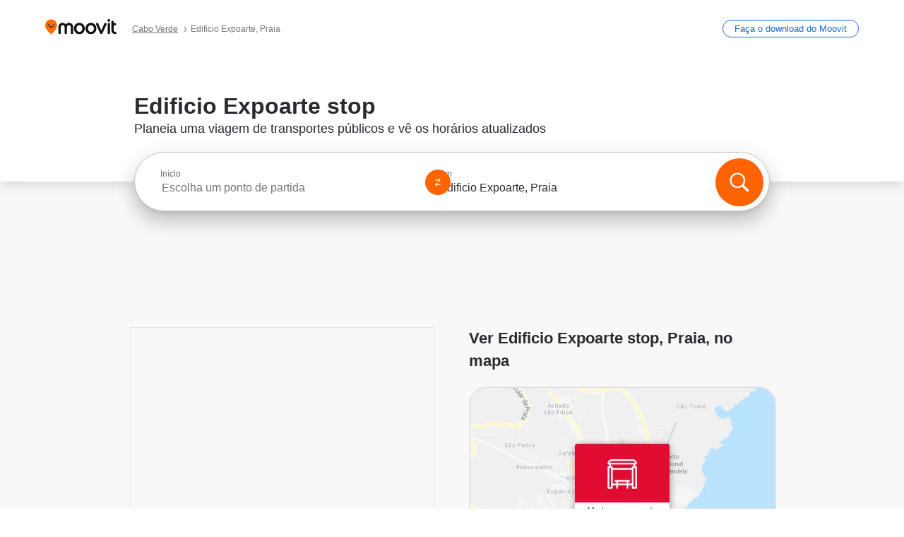

--- FILE ---
content_type: text/html; charset=utf-8
request_url: https://moovitapp.com/index/pt/transportes_p%C3%BAblicos-Edificio_Expoarte-Cabo_Verde-stop_36963918-5795
body_size: 61733
content:
<!doctype html>
<html class="no-js" lang="pt-CV" dir="ltr"><head><title>Edificio Expoarte stop - Rotas, Horários e Preços</title><meta charSet="utf-8"/><meta http-equiv="x-ua-compatible" content="ie=edge"/><meta name="viewport" content="width=device-width,minimum-scale=1,initial-scale=1"/><meta property="og:url" content="https://moovitapp.com/index/pt/transportes_p%C3%BAblicos-Edificio_Expoarte-Cabo_Verde-stop_36963918-5795"/><meta property="og:title" content="Edificio Expoarte stop - Rotas, Horários e Preços"/><meta property="og:description" content="O Moovit ajuda-o a encontrar as melhores rotas para Edificio Expoarte utilizando os transportes públicos e a obter indicações passo-a-passo e com horários atualizados para ferry ou autocarro em Praia."/><meta property="og:type" content="article"/><meta property="og:locale" content="pt"/><script src="https://cdn.cookielaw.org/scripttemplates/otSDKStub.js" data-document-language="true" type="text/javascript" charSet="UTF-8" data-domain-script="b286b1e1-23c0-48c5-9ed8-6f747ec441a0"></script><script id="boot-script-config" type="application/json">{"seoType":"Stop","isMobile":false,"abTestId":null}</script><link rel="preload" as="script" href="https://appassets.mvtdev.com/index/public-transit-resources/V10/bootScript.474da30f93d59504849b.js"/><script src="https://appassets.mvtdev.com/index/public-transit-resources/V10/bootScript.474da30f93d59504849b.js"></script><script>
    dataLayer = [{
  "CountryName": "Cape_Verde",
  "MetroName": "Cabo_Verde",
  "MetroId": "5795",
  "PageId": "stop_36963918",
  "POIType": "Stop",
  "Wiki": "No",
  "PageLanguage": "pt",
  "Property": "SEO",
  "SEOType": "Stop",
  "TransitType": "Bus",
  "HasImage": "Only_WEBP",
  "HasStations": "Yes",
  "NoIndex": "No",
  "CityName": "Praia",
  "SiteVersion": "4.286.0",
  "isComingSoonPage": false,
  "HasStopScheduleTableData": true,
  "LastUpdate": "2026-01-25T06:58:05.568Z",
  "TTCount": 2,
  "SupportedTTCount": 1,
  "FAQsCount": 2,
  "ClosestStationsCount": 3,
  "CummunityStopPhoto": "No",
  "POIName": "Edificio Expoarte, Praia",
  "AgencyID": "1438809",
  "AgencyName": "Cabo Verde Fast Ferry",
  "Ticketing": "No",
  "FareType": "None"
}];
    dataLayer.push({UserStatus: window.userStatus});
    isMobile = false;
    isRtl = false;
   </script><script async="">
  function sendPageLoadTimeToGA() {
    var performance = window.performance || window.msPerformance || window.webkitPerformance;
    var pageEnd = performance.mark('pageEnd');
      if (!pageEnd || !pageEnd.startTime) {
        return;
      }
      var loadTime = pageEnd.startTime / 1000;
      if (loadTime > 0) {
       window.dataLayer.push({
       event: 'web-vitals',
       event_category: 'Web Vitals',
       event_action: 'pageLoadTime',
       event_value: loadTime
     })
    }
  }
  window.addEventListener('load', function() {
    sendPageLoadTimeToGA();
  });
      </script><script async="">
            (function(w,d,s,l,i){w['global'] = d; w[l]=w[l]||[];w[l].push({'gtm.start':
            new Date().getTime(),event:'gtm.js'});var f=d.getElementsByTagName(s)[0],
            j=d.createElement(s),dl=l!='dataLayer'?'&l='+l:'';j.defer=true;j.rel='preconnect';j.src=
            'https://analytics.moovitapp.com/gtm.js?id='+i+dl;f.parentNode.insertBefore(j,f);
        })(window,document,'script','dataLayer','GTM-KLB29J8L');</script><link rel="canonical" href="https://moovitapp.com/index/pt/transportes_p%C3%BAblicos-Edificio_Expoarte-Cabo_Verde-stop_36963918-5795"/><link rel="alternate" href="https://moovitapp.com/index/en/public_transit-Edificio_Expoarte-Cabo_Verde-stop_36963918-5795" hrefLang="en-CV"/><link rel="alternate" href="https://moovitapp.com/index/fr/transport_en_commun-Edificio_Expoarte-Cabo_Verde-stop_36963918-5795" hrefLang="fr-CV"/><link rel="alternate" href="https://moovitapp.com/index/pt/transportes_p%C3%BAblicos-Edificio_Expoarte-Cabo_Verde-stop_36963918-5795" hrefLang="pt-CV"/><link rel="alternate" href="https://moovitapp.com/index/en/public_transit-Edificio_Expoarte-Cabo_Verde-stop_36963918-5795" hrefLang="en"/><link rel="alternate" href="https://moovitapp.com/index/fr/transport_en_commun-Edificio_Expoarte-Cabo_Verde-stop_36963918-5795" hrefLang="fr"/><link rel="alternate" href="https://moovitapp.com/index/pt/transportes_p%C3%BAblicos-Edificio_Expoarte-Cabo_Verde-stop_36963918-5795" hrefLang="pt"/><link href="https://appassets.mvtdev.com/index/public-transit-resources/img/favicons/moovit_16.png" rel="icon" sizes="16x16"/><link href="https://appassets.mvtdev.com/index/public-transit-resources/img/favicons/moovit_32.png" rel="icon" sizes="32x32"/><link href="https://appassets.mvtdev.com/index/public-transit-resources/img/favicons/moovit_152.png" rel="icon" sizes="152x152"/><link href="https://appassets.mvtdev.com/index/public-transit-resources/img/favicons/home_screen_152.png" rel="apple-touch-icon-precomposed"/><script>window.ayData = {adUnitPageType: 'poi', UserStatus: typeof window !== 'undefined' && window.userStatus ? window.userStatus : undefined};</script><script async="" src="https://qpZRpQQ5gX7FFFedb.ay.delivery/manager/qpZRpQQ5gX7FFFedb" type="text/javascript" referrerPolicy="no-referrer-when-downgrade"></script><script id="gpt-content">
        let wereAdsInitialized = false;
        window.initializeAds = () => {
            if (wereAdsInitialized){
                return;
            }
            wereAdsInitialized = true;
            window.googletag = window.googletag || {};
            googletag.cmd = googletag.cmd || [];
            googletag.cmd.push(function() {
                googletag.pubads().setTargeting('MetroId', '5795');
            });
      }</script><style>
    :root {
        --light-on-dark-header-logo: url(/index/public-transit-resources/img/moovit_logo_white_full.svg);
        --banner-cta-color: #ce4910;
        --brand-color: #F0500C;
        --banner-border-gradient-color-1: #ffa266;
        --banner-border-gradient-color-2: #ff6400;
        --banner-bg-color: #e9e9e9;
        --main-link-color: #1a65e5;
        --main-link-hover-color: #2e79f9;
        --link-on-dark-color: #499df2;
        --link-on-mid-color: #0b0bd3;
        --input-label-color: #1a65e5;
        --button-on-dark-color: #0078d6;
        --button-on-dark-hover-color: #148cea;
        --button-on-light-color: #1a65e5;
        --button-on-light-hover-color: #2e79f9;
        --banner-phone-svg: no-repeat url(/index/public-transit-resources/img/banners/phone-route.svg) center top / 100%;
        --button-cta-color: #CE4910;
        --icons-sprite: url(https://appassets.mvtdev.com/index/public-transit-resources/img/sprite.css.svg);
        --badges-sprite: url(https://appassets.mvtdev.com/index/public-transit-resources/img/badges.png);
        --icon-tt-bus: url(/index/public-transit-resources/img/transit-types/bus.svg);
        --icon-tt-cablecar: url(/index/public-transit-resources/img/transit-types/cablecar.svg);
        --icon-tt-ferry: url(/index/public-transit-resources/img/transit-types/ferry.svg);
        --icon-tt-funicular: url(/index/public-transit-resources/img/transit-types/funicular.svg);
        --icon-tt-gondola: url(/index/public-transit-resources/img/transit-types/gondola.svg);
        --icon-tt-metro: url(/index/public-transit-resources/img/transit-types/metro.svg);
        --icon-tt-rail: url(/index/public-transit-resources/img/transit-types/rail.svg);
        --icon-tt-subway: url(/index/public-transit-resources/img/transit-types/subway.svg);
        --icon-tt-tram: url(/index/public-transit-resources/img/transit-types/tram.svg);
        --icon-tt-walking: url(/index/public-transit-resources/img/transit-types/walking.svg);
        --icon-gs-bus: url(/index/public-transit-resources/img/general-stations/bus.png);
        --icon-gs-cablecar: url(/index/public-transit-resources/img/general-stations/cablecar.png);
        --icon-gs-doubledecker: url(/index/public-transit-resources/img/general-stations/doubledecker.png);
        --icon-gs-ferry: url(/index/public-transit-resources/img/general-stations/ferry.png);
        --icon-gs-funicular: url(/index/public-transit-resources/img/general-stations/funicular.png);
        --icon-gs-gondola: url(/index/public-transit-resources/img/general-stations/gondola.png);
        --icon-gs-metro: url(/index/public-transit-resources/img/general-stations/metro.png);
        --icon-gs-rail: url(/index/public-transit-resources/img/general-stations/rail.png);
        --icon-gs-subway: url(/index/public-transit-resources/img/general-stations/subway.png);
        --icon-gs-tram: url(/index/public-transit-resources/img/general-stations/tram.png);
        --icon-gs-trolleybus: url(/index/public-transit-resources/img/general-stations/trolleybus.png);
    }
</style><style>.flex-row{display:flex}.flex-col{display:flex;flex-direction:column}.util-link-button{color:#1a65e5;text-decoration:underline;border:none;cursor:pointer;padding:0;margin:0;font:inherit;outline:0;background:0 0}.hide-scroll{overflow:hidden}.ads-mrec{margin:58px 0;background-color:#f8f8f8;border:1px solid #e6e6e6;height:332px}.ads-mrec{display:flex;justify-content:center;align-items:center}.ads-mrec .gpt-ad{margin:40px auto;width:100%;display:block}.ads-mrec .gpt-ad div{width:fit-content!important;height:fit-content!important;margin:auto;display:block!important}.gpt-ad.hide,.interstial-ad-slot{display:none}.top-ads{margin:16px auto;display:flex;justify-content:center}.top-ads .gpt-ad{width:fit-content}.mobile-banner-ad{background-color:#fff;max-height:320px;overflow:hidden;height:300px}.mobile-banner-ad{display:flex;justify-content:center;align-items:center}.mobile-banner-ad .gpt-ad{margin:auto;padding:4px;background-color:#f8f8f8;border-radius:2px}.first-column.monetization-ads,.second-column.monetization-ads{padding:24px 0 0}.header-sticky-ad{top:0;z-index:10;width:100%;background-color:#f8f8f8;border-bottom:1px solid #ddd;height:62px;-webkit-position:sticky;-moz-position:sticky;-ms-position:sticky;-o-position:sticky;position:sticky}.header-sticky-ad{display:flex;justify-content:center;align-items:center}.header-sticky-ad [id=div-gpt-ad-banner]{border:5px solid #f8f8f8}.sticky-items{z-index:100;position:fixed;bottom:0;width:100%;display:flex;flex-direction:column;align-items:center}.content-wrapper .first-column>:first-child.ads-mrec{margin-top:0}#onetrust-consent-sdk{z-index:9999999999;position:relative}#onetrust-consent-sdk .onetrust-pc-dark-filter{backdrop-filter:blur(10px);-webkit-backdrop-filter:blur(10px)}.promotion-popup{position:fixed;height:100%;top:0;left:0;width:100%;z-index:100000;background:rgba(0,0,0,.6509803922)}.popup-card{position:fixed;top:calc(50% - 37.5vw);left:12.5vw;width:75vw;min-height:75vw;background-color:#fff;flex-direction:column;padding:30px 25px;border-radius:20px;box-shadow:0 -4px 12px 0 rgba(0,0,0,.1)}.popup-card{display:flex;justify-content:center;align-items:center}.popup-card span{font-size:1.1176470588rem;font-weight:600;margin:0 16px;text-align:center}.popup-card .app-icon,.popup-card .btn-container.store-link,.popup-card span{margin-bottom:16px}.popup-card .close-popup{background:0 0;position:absolute;top:20px;right:20px;height:11px;width:11px;background:url(https://appassets.mvtdev.com/index/public-transit-resources/img/close.svg) no-repeat center/contain}.popup-card .close-popup.animated{opacity:0;animation:fade-in .5s 2s forwards}.popup-card .btn-container.mobile-site-link button{font-weight:500}.popup-card .btn-container.store-link a,.popup-card .btn-container.store-link button{background:#0278d6;margin:0;font-weight:500;font-size:1rem;border-radius:5px;min-height:40px;color:#fff;width:212px;padding:12px 18px;line-height:1;text-decoration:none}.popup-card .btn-container.mobile-site-link a{background:0 0;color:#696a6f;font-size:.5882352941rem;z-index:100;text-decoration:none}.popup-card .btn-container.mobile-site-link a{display:flex;justify-content:center;align-items:center}.popup-card .btn-container.mobile-site-link a .arrow{width:7px;height:7px;margin:0;background:url(https://appassets.mvtdev.com/index/public-transit-resources/img/arrow_gray.svg) no-repeat center/15px 15px}html[dir=rtl] .popup-card .btn-container.mobile-site-link a .arrow{padding-right:20px;transform:rotateZ(180deg)}html[dir=ltr] .popup-card .btn-container.mobile-site-link a .arrow{padding-left:20px}.selected-icon-test .selected-icon{animation:icon-shake 2s cubic-bezier(.15,0,0,1) .2s infinite;align-self:center;margin:0 8px}.selected-icon-test .selected-icon{width:24px;height:24px}@keyframes icon-shake{0%,24%{transform:translateY(0) rotate(0) scale(1,1)}19%,5%{transform:translateY(-7%) rotate(8deg) scale(1.05,1.05)}12%{transform:translateY(-7%) rotate(-8deg) scale(1.02,1.02)}}.selected-icon-test .popup-card .btn-container.store-link a,.selected-icon-test .popup-card .btn-container.store-link button{flex:1}.selected-icon-test .popup-card .btn-container.store-link button:last-child{display:flex;justify-content:center;align-items:center}@keyframes fade-in{100%{opacity:1;visibility:visible}}.promotion-popup.system{display:flex;align-items:center}.promotion-popup.system .popup-card{padding:0;min-height:125px;top:auto}.promotion-popup.system .popup-card .close-popup{top:10px;right:10px;width:12px;height:12px}.promotion-popup.system .popup-card .btn-container.mobile-site-link a{color:#fff;font-size:10px;position:absolute;display:flex;font-weight:400;bottom:-25px}html[dir=ltr] .promotion-popup.system .popup-card .btn-container.mobile-site-link a{right:0}html[dir=rtl] .promotion-popup.system .popup-card .btn-container.mobile-site-link a{left:0}.promotion-popup.system .popup-card .btn-container.mobile-site-link a .arrow{border-bottom:none;padding:10px;background:url(https://appassets.mvtdev.com/index/public-transit-resources/img/arrow_white.svg) no-repeat center/8px 8px}.promotion-popup.system.ios .popup-card .text-better-title{margin:0;padding:21px 28px;text-align:center;border-bottom:2px solid #f2f2f2;font-size:1rem;width:100%}.promotion-popup.system.ios .popup-card .btn-container.store-link{margin-bottom:0}.promotion-popup.system.ios .popup-card .btn-container.store-link a,.promotion-popup.system.ios .popup-card .btn-container.store-link button{background:0 0;font-weight:600;color:#007aff;padding:0;font-size:1rem}.promotion-popup.system.android .popup-card{border-radius:4px;min-height:119px}.promotion-popup.system.android .popup-card .text-better-title{margin:0;padding:20px 16px;text-align:left;font-size:.9411764706rem;color:rgba(0,0,0,.87);font-weight:400;line-height:1.5;letter-spacing:.0088235294rem}.promotion-popup.system.android .popup-card .btn-container.mobile-site-link{letter-spacing:.37px}.promotion-popup.system.android .popup-card .btn-container.store-link{display:flex;flex-grow:1;margin-bottom:4px;align-self:end;padding:0 13px;max-width:100%}.promotion-popup.system.android .popup-card .btn-container.store-link a,.promotion-popup.system.android .popup-card .btn-container.store-link button{text-align:end;text-transform:uppercase;background:0 0;font-weight:700;align-self:end;color:#007aff;min-height:36px;padding:0;font-size:.8235294118rem;line-height:1.14;letter-spacing:1.25px}.promotion-popup.system.android.map-popup .popup-card{box-shadow:0 11px 15px -7px rgba(0,0,0,.2),0 9px 46px 8px rgba(0,0,0,.12),0 24px 38px 3px rgba(0,0,0,.14);align-items:initial}.promotion-popup.system.android.map-popup .popup-card .text-better-title{text-align:start;padding:18px 16px;font-size:1.1764705882rem;color:#000;font-weight:500}.promotion-popup.system.android.map-popup .popup-card .btn-container.store-link{padding:0 5px}.promotion-popup.system.android.map-popup .popup-card .btn-container.store-link a,.promotion-popup.system.android.map-popup .popup-card .btn-container.store-link button{font-size:.8235294118rem;width:fit-content}.promotion-popup.system.android.map-popup .popup-card .btn-container.store-link a:first-child,.promotion-popup.system.android.map-popup .popup-card .btn-container.store-link button:first-child{font-weight:500;color:#666;margin:0 12px}.promotion-popup.system.android.map-popup .popup-card .btn-container.store-link a:last-child,.promotion-popup.system.android.map-popup .popup-card .btn-container.store-link button:last-child{font-weight:700;color:#1a65e5;margin:0 8px}.promotion-popup.system.android.map-popup .popup-card .btn-container.store-link a:last-child{display:flex;flex-direction:column;justify-content:center;padding-bottom:1px}.promotion-popup.system.ios.map-popup .popup-card{min-height:102px}.promotion-popup.system.ios.map-popup .popup-card .text-better-title{font-size:1rem;color:#000}.promotion-popup.system.ios.map-popup .popup-card .btn-container.store-link{display:flex;width:100%}.promotion-popup.system.ios.map-popup .popup-card .btn-container.store-link a,.promotion-popup.system.ios.map-popup .popup-card .btn-container.store-link button{width:fit-content;flex-grow:1;font-size:1rem}.promotion-popup.system.ios.map-popup .popup-card .btn-container.store-link a:first-child,.promotion-popup.system.ios.map-popup .popup-card .btn-container.store-link button:first-child{color:#666;font-weight:400}html[dir=rtl] .promotion-popup.system.ios.map-popup .popup-card .btn-container.store-link a:first-child,html[dir=rtl] .promotion-popup.system.ios.map-popup .popup-card .btn-container.store-link button:first-child{border-left:2px solid #f2f2f2}html[dir=ltr] .promotion-popup.system.ios.map-popup .popup-card .btn-container.store-link a:first-child,html[dir=ltr] .promotion-popup.system.ios.map-popup .popup-card .btn-container.store-link button:first-child{border-right:2px solid #f2f2f2}.promotion-popup.system.ios.map-popup .popup-card .btn-container.store-link a:last-child,.promotion-popup.system.ios.map-popup .popup-card .btn-container.store-link button:last-child{font-weight:700;color:#007aff}.promotion-popup.system.ios.map-popup .popup-card .btn-container.store-link a{display:flex;align-items:center;justify-content:center}.promotion-popup.map-popup.useapp-container.returning-users-test-design.android .popup-card,.promotion-popup.map-popup.useapp-container.returning-users-test-design.ios .popup-card{border-radius:20px;padding:18px 24px;align-items:center;position:relative;display:flex;flex-direction:column}.promotion-popup.map-popup.useapp-container.returning-users-test-design.android .popup-card .popup-icon-container,.promotion-popup.map-popup.useapp-container.returning-users-test-design.ios .popup-card .popup-icon-container{width:100%}.promotion-popup.map-popup.useapp-container.returning-users-test-design.android .popup-card .popup-icon-container,.promotion-popup.map-popup.useapp-container.returning-users-test-design.ios .popup-card .popup-icon-container{display:flex;justify-content:center;align-items:center}.promotion-popup.map-popup.useapp-container.returning-users-test-design.android .popup-card .popup-icon-container img,.promotion-popup.map-popup.useapp-container.returning-users-test-design.ios .popup-card .popup-icon-container img{margin-bottom:20px}.promotion-popup.map-popup.useapp-container.returning-users-test-design.android .popup-card .btn-container.store-link,.promotion-popup.map-popup.useapp-container.returning-users-test-design.ios .popup-card .btn-container.store-link{width:100%;height:40px;padding:0;margin-bottom:6px}.promotion-popup.map-popup.useapp-container.returning-users-test-design.android .popup-card .btn-container.store-link a,.promotion-popup.map-popup.useapp-container.returning-users-test-design.android .popup-card .btn-container.store-link button,.promotion-popup.map-popup.useapp-container.returning-users-test-design.ios .popup-card .btn-container.store-link a,.promotion-popup.map-popup.useapp-container.returning-users-test-design.ios .popup-card .btn-container.store-link button{height:44px}.promotion-popup.map-popup.useapp-container.returning-users-test-design.android .popup-card .btn-container.store-link a:first-child,.promotion-popup.map-popup.useapp-container.returning-users-test-design.android .popup-card .btn-container.store-link button:first-child,.promotion-popup.map-popup.useapp-container.returning-users-test-design.ios .popup-card .btn-container.store-link a:first-child,.promotion-popup.map-popup.useapp-container.returning-users-test-design.ios .popup-card .btn-container.store-link button:first-child{color:#007aff}.promotion-popup.map-popup.useapp-container.returning-users-test-design.android .popup-card .btn-container.store-link .generic-button,.promotion-popup.map-popup.useapp-container.returning-users-test-design.ios .popup-card .btn-container.store-link .generic-button{align-self:unset;width:100%;text-align:center;margin:0;background-color:#1a65e5;color:#fff;font-size:.8235294118rem;line-height:1.0588235294rem;font-weight:400}.promotion-popup.map-popup.useapp-container.returning-users-test-design.android .popup-card .popup-desc,.promotion-popup.map-popup.useapp-container.returning-users-test-design.ios .popup-card .popup-desc{margin:0 0 24px 0;font-weight:400;width:100%;border:none;text-align:center;font-size:.9411764706rem;line-height:1.2941176471rem}.promotion-popup.map-popup.useapp-container.returning-users-test-design.android .popup-card .text-better-title,.promotion-popup.map-popup.useapp-container.returning-users-test-design.ios .popup-card .text-better-title{font-size:.9411764706rem;line-height:1.2941176471rem;padding:0 0 4px 0;border:none;font-weight:700}.promotion-popup.map-popup.useapp-container.returning-users-test-design.android .popup-card .btn-container.store-link .store-link-button{text-transform:unset}.promotion-popup.map-popup.useapp-container.returning-users-test-design.no-exit .popup-card .btn-container.store-link button:first-child.close-popup{display:none}.side-btn{color:#fff;font-size:.8235294118rem;font-weight:700;padding:12px 18px;border-radius:1000px 0 0 1000px;position:fixed;bottom:360px;z-index:99999}html[dir=ltr] .side-btn{right:0}html[dir=rtl] .side-btn{left:0}html[dir=rtl] .side-btn{border-radius:0 1000px 1000px 0}.side-btn.line-banner{background:#1a65e5}.side-btn.poi-banner{background:#1a65e5}.side-btn{padding:12px 22px 12px 18px;transform:translateX(8px)}html[dir=rtl] .side-btn{padding:12px 18px 12px 22px;transform:translateX(-8px)}.loader-lean{display:block;padding:50px;background:rgba(255,255,255,.9019607843);position:fixed;z-index:999999;left:0;top:34%;right:0;margin:auto;width:fit-content;border-radius:15px}.loader-inner{border:7px solid #ddd;border-top:7px solid #ff6400;border-radius:50%;width:50px;height:50px;animation:spin .8s linear infinite}@keyframes spin{0%{transform:rotate(0)}100%{transform:rotate(360deg)}}.show-loader{display:flex}.hide-loader{display:none}.store-link-button.button-disabled{background:#d8d8d8!important}.centered-loader-container{height:100%;width:100%;display:flex;justify-content:center;align-items:center;position:absolute;left:0;top:0}*,::after,::before{box-sizing:inherit}::-moz-selection,::selection{background:#bdc3c7}input:-webkit-autofill,input:-webkit-autofill:focus,select:-webkit-autofill,textarea:-webkit-autofill{box-shadow:0 0 0 100px #fff inset}::-webkit-scrollbar{height:3px;width:6px}::-webkit-scrollbar-track{background-color:#d9dcde}::-webkit-scrollbar-thumb{background-color:#a7a8aa}::placeholder{color:#6e7072}::-webkit-input-placeholder{color:#6e7072}.clearfix::after,.clearfix::before{content:" ";display:table}.clearfix::after{clear:both}.mobile{display:none}button,input{-webkit-appearance:none;-moz-appearance:none;appearance:none;border:none}button:focus,input:focus{box-shadow:none}button{cursor:pointer}button,input,textarea{font-size:.7843117647rem}input:focus{outline:0}ul{margin:0;padding:0}li{list-style:none}html{-ms-text-size-adjust:100%;-webkit-text-size-adjust:100%;font-size:106.25%}@supports (font:-apple-system-body){html{font:-apple-system-body}}html[dir=ltr] body,html[dir=ltr] input[type=text]{font-family:Roboto,-apple-system,BlinkMacSystemFont,sans-serif}html[dir=rtl] body,html[dir=rtl] input[type=text]{font-family:"open sans hebrew",sans-serif}html[lang=he] .body-wrapper,html[lang=he] .body-wrapper *{font-family:Rubik,-apple-system,BlinkMacSystemFont,"Segoe UI",Roboto,sans-serif!important}html[lang=he] .body-wrapper .review-text{font-family:PublicSans,-apple-system,BlinkMacSystemFont,"Segoe UI",Roboto,sans-serif!important}body,html{box-sizing:border-box;-moz-box-sizing:border-box;-webkit-box-sizing:border-box}body{background:#fff;color:#292a30;margin:0;font-family:arial,helvetica,sans-serif;font-size:.9411764706rem}@supports (font:-apple-system-body){body{font-size:inherit}}.disabled-body-scroll{overflow:hidden}a{transition:color .3s,background-color .3s}.backdrop{background:rgba(0,0,0,.5);height:100vh;left:0;position:fixed;top:0;width:100%;z-index:1000}.app-button{cursor:pointer;display:inline-block;width:90px}.app-button img{height:auto;width:100%}html[dir=ltr] .app-button:first-child{margin-right:5px}html[dir=rtl] .app-button:first-child{margin-left:5px}.action-button{background:var(--button-on-light-color);border-radius:2px;color:#fff;display:inline-block;font-size:.7647058824rem;text-decoration:none;padding:8px 16px;transition:background .2s}.action-button:hover{background:var(--button-on-light-hover-color)}.generic-button{text-decoration:none;padding:10px 10px;font-weight:500;border-radius:4px;margin:15px auto;text-align:center;font-size:.8823529412rem;box-shadow:0 1px 2px rgba(0,0,0,.33)}.generic-button.blue-button{background-color:var(--button-on-light-color);color:#fff;font-size:.9411764706rem;padding:13px 16px}.generic-button.green-button{background-color:#1db969;color:#fff}.generic-button:focus{outline-width:2px;outline-style:solid;outline-color:#031926}.sticky-wrapper{position:-webkit-sticky;position:sticky;top:0;z-index:11}.sticky-wrapper.no-sticky{position:relative}.btn-site-container.mobile-site-link{display:flex;justify-content:center}.btn-site-container.mobile-site-link a{color:#696a6f;font-size:.7647058824rem;display:flex;font-weight:400;margin-top:15px;text-decoration:none}.btn-site-container.mobile-site-link a .arrow{border-bottom:none;padding:8px;background:url(https://appassets.mvtdev.com/index/public-transit-resources/img/arrow_gray.svg) no-repeat center/8px 8px}.body-wrapper{background:#f8f8f8;min-height:calc(100vh - 158px);position:relative}.body-wrapper #search-scroll-anchor{position:absolute;z-index:-1;visibility:hidden}.body-wrapper.coming-soon{min-height:initial}.body-wrapper.coming-soon .map{padding:44px 24px 26px}.shadow{box-shadow:0 0 4px 1px rgba(0,0,0,.2)}.hidden{display:none}#skip-to-content{height:1px;position:absolute;width:1px;color:inherit;text-decoration:none;background-color:#efefef;overflow:hidden}#skip-to-content:focus{height:auto;position:fixed;width:auto;top:65px;z-index:9999;padding:5px}html[dir=ltr] #skip-to-content:focus{left:25px}html[dir=rtl] #skip-to-content:focus{right:25px}body.distribusion-widget-displayed .bannerAd{z-index:999}.advertiser-title,div.bannerAd{position:fixed;bottom:0;width:100%;height:60px;border-top:1px solid #ecf0f1;background:#f8f8f8;z-index:9999}.advertiser-title,div.bannerAd{display:flex;justify-content:center;align-items:center}.advertiser-title{left:0;right:0;height:16px;bottom:60px;color:#696a6f;padding-top:5px;font-size:.6470588235rem;text-transform:uppercase;font-weight:800}.advertiser-title~.bannerAd{border-top:none}.mv-script-loader{z-index:99999;position:fixed;top:0;left:0;width:100%;height:100%;background:#fff}.lang-bar{display:flex}.lang-bar li a{display:block;width:42px;line-height:20px;text-align:center;color:#737578;text-decoration:none;font-size:.8235294118rem;border:1px solid #737578;border-radius:2px}html[dir=ltr] .lang-bar li:not(:last-of-type) a{margin-right:8px}html[dir=rtl] .lang-bar li:not(:last-of-type) a{margin-left:8px}header{border-bottom:1px solid rgba(0,0,0,.15);background:#fff;height:80px;position:relative;width:100%}header.old-hero-section-design{background:#001926}header .header-container{width:100%;display:flex;justify-content:space-between;align-items:center}header .logo-container{display:flex;align-items:center}header .logo{cursor:pointer}header .logo span{width:100%;height:100%}header .logo img{width:101px;height:auto}header .branch-indication{font-size:12px;margin-inline-start:12px}header.blur-filter{z-index:1}header .breadcrumbs-wrapper{padding:0 1.1764705882rem;flex-grow:1}header .breadcrumbs-wrapper li>a,header .breadcrumbs-wrapper li>span{font-size:.7058823529rem;color:#737578}header .btn-container button{background:var(--button-on-light-color);margin:0;color:#fff;border-radius:5px;font-weight:700;font-size:.8235294118pxrem;text-transform:capitalize;padding:10px 12px;line-height:1;width:max-content;min-width:181px;height:36px}.faq{background:#fff;padding:30px}.faq .faq-section{border-bottom:1px solid #ddd;font-size:.8235294118rem;margin-bottom:23px;color:rgba(41,42,48,.83)}.faq .faq-section:first-child h3{margin-top:0}.faq .faq-section:last-child{border-bottom:none;margin-bottom:0}.faq .faq-section:last-child .answer{margin-bottom:0}.faq .faq-section .question{font-size:.9411764706rem;margin-bottom:7px;margin-top:3px}.faq .faq-section .answer{position:relative;margin:8px 0 20px}.faq .faq-section .answer.multi br{display:block;content:"";height:8px}.faq .faq-section .answer.multi br:first-of-type{height:0}.faq .faq-section .answer.stations-on-street-faq-answer{margin-bottom:0}.faq .faq-section .more-details-link{display:block;color:var(--main-link-color);margin:1em 0}.faq .faq-section.stations-faq .answer,.faq .faq-section.stations-faq li{margin-bottom:8px}.faq .faq-section.stations-faq ul{margin-bottom:20px}.faq .faq-section .intersections-list{margin-top:8px;list-style:none}.faq .faq-section .intersections-list li{margin-bottom:4px;padding-inline-start:8px}.faq .faq-section .intersections-list li::before{content:"-";color:rgba(41,42,48,.83);padding-inline-end:8px}.faq .faq-section .stations-list{display:flex;flex-direction:column;gap:8px;margin:8px 0 20px}.faq a,.faq button{background:0 0;text-decoration:underline rgba(41,42,48,.83);color:rgba(41,42,48,.83)}.breadcrumbs-wrapper{overflow:hidden;position:relative}.breadcrumbs{margin:0;padding:0}.breadcrumbs.sitemap{margin:22px 0 15px}.breadcrumbs li{overflow:hidden;text-overflow:ellipsis;white-space:nowrap}.breadcrumbs li a{position:relative;transition:all .3s;margin:2px;text-decoration:underline;color:#6e7072}html[dir=ltr] .breadcrumbs li a{padding-right:.3529411765rem}html[dir=rtl] .breadcrumbs li a{padding-left:.3529411765rem}.breadcrumbs li a:active{outline:0}.breadcrumbs li a::after{background:var(--icons-sprite) -7.2941176471rem -4.1176470588rem no-repeat;background-size:9.2941176471rem;content:"";display:inline-block;height:.4705882353rem;position:relative;top:.2352941176rem;width:.2352941176rem}html[dir=ltr] .breadcrumbs li a::after{right:-.1176470588rem}html[dir=rtl] .breadcrumbs li a::after{left:-.1176470588rem}html[dir=ltr] .breadcrumbs li a::after{transform:translateY(-50%)}html[dir=rtl] .breadcrumbs li a::after{transform:translateY(-50%) scaleX(-1)}.breadcrumbs li a:hover{color:#292a30}.breadcrumbs li a:focus{margin:2px}.breadcrumbs li a span{text-decoration:underline;color:#6e7072}html[dir=ltr] .breadcrumbs li a span{padding-right:.3529411765rem}html[dir=rtl] .breadcrumbs li a span{padding-left:.3529411765rem}.breadcrumbs li:last-child a{pointer-events:none;text-decoration:none}html[dir=ltr] .breadcrumbs li:last-child a{padding-right:0}html[dir=rtl] .breadcrumbs li:last-child a{padding-left:0}.breadcrumbs li:last-child a::after{display:none}.breadcrumbs li:last-child a span{text-decoration:none}.content-section{padding-bottom:47px}.content-section.maps{background:#f8f8f8}.content-section.metro{padding-bottom:0}.content-section .content-wrapper>.title{display:block;font-size:.9411764706rem;font-weight:500;line-height:1.2;margin-top:48px;width:calc(50% - 14px)}.content-section .get-directions-btn.mobile{display:none}.content-wrapper{margin:0 auto;max-width:1200px;padding:0 24px}.content-wrapper .show-more-btn-d,.content-wrapper .show-more-btn-m{background-color:#fff;width:100%;display:flex;align-items:center;font-size:.8235294118rem}.content-wrapper .show-more-btn-d::after,.content-wrapper .show-more-btn-m::after{content:none}.content-wrapper .show-more-btn-d span,.content-wrapper .show-more-btn-m span{color:var(--main-link-color);text-decoration:underline;cursor:pointer}.content-wrapper .show-more-btn-d span:hover,.content-wrapper .show-more-btn-m span:hover{color:#095cc0}.full-column{padding:48px 0 0;float:left;width:100%}.breadcrumbs~.full-column{padding-top:0}html[dir=ltr] .full-column{float:left}html[dir=rtl] .full-column{float:right}.first-column,.second-column{padding:48px 0 0;width:50%}.breadcrumbs~.first-column,.breadcrumbs~.second-column{padding-top:0}.single-column{padding:48px 0 0;width:100%}.info-text{margin:0}.info-text p{color:#525357}.info-text span:last-of-type:after{content:""}.info-poi .info-text{margin-top:10px;margin-bottom:10px}.info-poi .info-text:first-child{margin-top:0}.info-poi .info-text:last-child{margin-bottom:0}.info-text.info-text-cut.expanded .info-text-undercut{opacity:0}.info-text.info-text-cut.expanded .info-text-undercut.visible{display:inline;-webkit-animation:fadeIn .6s;-webkit-animation-fill-mode:forwards;animation:fadeIn .6s;animation-fill-mode:forwards}.info-wrapper{padding-top:20px}html[dir=ltr] .info-wrapper.first-column{float:left}html[dir=rtl] .info-wrapper.first-column{float:right}html[dir=ltr] .info-wrapper.first-column{padding-right:24px}html[dir=rtl] .info-wrapper.first-column{padding-left:24px}html[dir=ltr] .info-wrapper.second-column{float:right}html[dir=rtl] .info-wrapper.second-column{float:left}html[dir=ltr] .info-wrapper.second-column{padding-left:24px}html[dir=rtl] .info-wrapper.second-column{padding-right:24px}.info-wrapper .name-hidden{height:0;overflow:hidden;width:0}.info-wrapper .events-promo,.info-wrapper .info-container,.info-wrapper .store-promo{background:#fff;margin-bottom:36px;padding:30px;font-size:.8235294118rem}.info-wrapper .events-btn{background:var(--main-link-color);border-radius:2px;color:#fff;display:inline-block;font-size:.9411764706rem;margin-top:12px;padding:9px 20px;text-decoration:none;transition:all .3s}.info-wrapper .events-btn:hover{background:#095cc0}.info-wrapper .store-promo .logo{width:120px}.info-wrapper .store-promo .text{margin-top:6px;margin-bottom:16px}.info-wrapper .store-promo .text a{color:#292a30}.info-wrapper .store-action-button{display:inline-block;max-width:135px;width:50%;background:0 0}html[dir=ltr] .info-wrapper .store-action-button:first-of-type{margin-right:10px}html[dir=rtl] .info-wrapper .store-action-button:first-of-type{margin-left:10px}.info-wrapper .store-action-button img{width:100%}.info-wrapper .store-action-button:focus{outline-width:3px;outline-style:solid}.info-wrapper .title{color:#292a30;display:block;font-size:.9411764706rem;font-weight:700;line-height:1.4;margin-bottom:14px;width:100%}.info-wrapper .title a{color:var(--main-link-color);text-decoration:none}.info-wrapper .offline-map{color:#292a30;font-weight:400;padding:10px 0 0}.info-wrapper .offline-map.title{margin-top:40px;font-size:1.4117647059rem}.info-wrapper .offline-map.subtitle{margin:0;text-decoration:underline;font-size:1.2941176471rem;color:#292a30}.info-wrapper .offline-map.subtitle a{color:#292a30}.info-wrapper .info-container .title{font-weight:600}.info-wrapper .info-container .title:first-child{margin-top:0}.info-wrapper .info-container.moovit-promo{margin-bottom:28px;padding-top:25px}.info-wrapper .info-container .info-section{border-top:1px solid #ccc;margin-top:24px;padding-top:27px}.info-wrapper .info-container .info-section .info-text-undercut{display:none}.info-wrapper .info-container .info-section:first-child{margin-top:0;padding-top:0;border-top:none}.info-wrapper .info-container .info-section:first-child .title{width:100%}.info-wrapper .info-container .info-section:first-child a::after{display:none}.info-wrapper .info-container .info-section .wiki-info+.info-section{border:none}.info-wrapper .info-container .info-section .wiki-link a{margin:20px 0 12px}.info-wrapper .info-container .info-section a,.info-wrapper .info-container .info-section button{color:rgba(41,42,48,.83);display:inline;font-size:.8235294118rem;background:0 0}.info-wrapper .info-container .info-section a:hover,.info-wrapper .info-container .info-section button:hover{color:#292a30}.info-wrapper .info-container .info-section a.info-expand,.info-wrapper .info-container .info-section button.info-expand{background:url(https://appassets.mvtdev.com/index/public-transit-resources/img/more.svg) no-repeat;background-size:contain;display:inline-block;height:10px;margin:0;width:18px}.info-wrapper .info-container .info-section a.info-expand:hover,.info-wrapper .info-container .info-section button.info-expand:hover{background:url(https://appassets.mvtdev.com/index/public-transit-resources/img/more_hover.svg) no-repeat;background-size:contain}.info-wrapper .info-container .info-section a{display:inline-block}.info-wrapper .info-container .title.has-icon::before{content:"";display:inline-block;height:20px;margin-right:2px;position:relative;top:-2px;vertical-align:bottom;width:20px}.info-wrapper .info-container .title.location-icon::before{content:url(https://appassets.mvtdev.com/index/public-transit-resources/img/location.svg)}.info-wrapper .info-container .subtitle{color:#737578;display:block;font-size:.8235294118rem;margin-bottom:8px}.info-wrapper .info-container .info-text{font-size:.8235294118rem;line-height:1.3;color:rgba(41,42,48,.83)}.info-wrapper .info-container .info-text p:first-child{margin-top:0}.info-wrapper .info-container .info-text p:last-child{margin-bottom:0}.info-wrapper .info-container .image-section{margin-top:13px}.info-wrapper .info-container .info-image{display:block;overflow:hidden;position:relative;height:300px;width:100%}html[dir=ltr] .info-wrapper .info-container .info-image{margin-right:16px}html[dir=rtl] .info-wrapper .info-container .info-image{margin-left:16px}html[dir=ltr] .info-wrapper .info-container .info-image:last-child{margin-right:0}html[dir=rtl] .info-wrapper .info-container .info-image:last-child{margin-left:0}.info-wrapper .info-container .info-image>img{height:100%;max-width:100%;width:auto;max-height:300px}html[dir=ltr] .lines-container .view-all,html[dir=ltr] .maps-container .view-all{text-align:right}html[dir=rtl] .lines-container .view-all,html[dir=rtl] .maps-container .view-all{text-align:left}.line-item,.map-item{position:relative;transition:all .3s}.line-item::after,.map-item::after{content:"";background:var(--icons-sprite) -189px 89.75% no-repeat;background-size:229px;display:block;pointer-events:none;position:absolute;top:50%;width:6px;height:12px;transition:all .3s}html[dir=ltr] .line-item::after,html[dir=ltr] .map-item::after{right:16px}html[dir=rtl] .line-item::after,html[dir=rtl] .map-item::after{left:16px}html[dir=ltr] .line-item::after,html[dir=ltr] .map-item::after{transform:translateY(-50%)}html[dir=rtl] .line-item::after,html[dir=rtl] .map-item::after{transform:translateY(-50%) scaleX(-1)}.line-item:last-of-type a,.map-item:last-of-type a{border:none}html[dir=ltr] .line-item:hover::after,html[dir=ltr] .map-item:hover::after{right:14px}html[dir=rtl] .line-item:hover::after,html[dir=rtl] .map-item:hover::after{left:14px}.line-item a,.line-item button,.map-item a,.map-item button{background:#fff;border-bottom:1px solid #ddd;display:table;min-height:64px;padding:16px 24px;text-decoration:none;width:100%}.line-item a:focus,.line-item button:focus,.map-item a:focus,.map-item button:focus{margin:2px}.line-item{text-decoration:none}.line-item .line-image-container,.line-item .line-title{display:table-cell;vertical-align:middle;width:1px}.line-item .line-title{color:#525357;width:100%;word-break:break-word}html[dir=ltr] .line-item .line-title{padding-left:24px}html[dir=rtl] .line-item .line-title{padding-right:24px}.line-item .line-image-container{white-space:nowrap}.map-item .map-image-container,.map-item .map-title{display:table-cell;vertical-align:middle;width:1px}.map-item .map-image{display:block;height:42px;white-space:nowrap;width:42px;background:no-repeat url(https://appassets.mvtdev.com/index/public-transit-resources/img/map-thumbs/map-thumbs.png);overflow:hidden;background-size:144.5px}.map-item .map-image.thumb-1{background-position:-3.1px 0}.map-item .map-image.thumb-2{background-position:-48.2px 0}.map-item .map-image.thumb-3{background-position:-93.3px 0}.map-item .map-image.thumb-4{background-position:-3.1px -45.1px}.map-item .map-image.thumb-5{background-position:-48.2px -45.1px}.map-item .map-image.thumb-6{background-position:-93.3px -45.1px}.map-item .map-image.thumb-7{background-position:-3.1px -90.2px}.map-item .map-image.thumb-8{background-position:-48.2px -90.2px}.map-item .map-image.thumb-9{background-position:-93.3px -90.2px}.map-item .map-image.thumb-10{background-position:-3.1px -135.3px}.map-item .map-title{color:#525357;width:100%;word-wrap:break-word}html[dir=ltr] .map-item .map-title{padding-left:24px}html[dir=rtl] .map-item .map-title{padding-right:24px}html[dir=ltr] .map-item .map-title:only-child{padding-left:0}html[dir=rtl] .map-item .map-title:only-child{padding-right:0}.content-section .coming-soon-wrapper{margin:0 auto;text-align:center;background-color:#f3f6f8;padding-top:47px}.content-section .coming-soon-wrapper .icon-container{background:url(https://appassets.mvtdev.com/index/public-transit-resources/img/wheel.gif) no-repeat;width:240px;height:190px;margin:0 auto;display:block;background-size:contain;text-align:center}.content-section .coming-soon-wrapper .support-link-wrapper{margin:0 auto;vertical-align:bottom;margin-top:390px;padding:0 30px;color:#737578;font-size:.8235294118rem}.content-section .coming-soon-wrapper .support-link-wrapper a{color:#0f70d1}.content-section .coming-soon-wrapper p{line-height:20px;max-width:430px;margin:6px auto;padding:0 30px;box-sizing:content-box}.content-section .coming-soon-wrapper h2{margin-bottom:0}.coming-soon-state{height:auto}.content-header{color:#6e7072;display:block;font-size:.9411764706rem;font-weight:700;margin:0;padding:36px 0 20px}.content-header.nearby-list{background:#fff;padding:20px 24px 0}.lines-wrapper .content-header{padding-top:20px}.content-header-sub{color:#6e7072}.sitemap-info-wrapper{width:100%}.sitemap-info-wrapper .info-container{background:#fff;padding:23px 28px 24px}.sitemap-info-wrapper .info-container .info-text{color:#525357;font-size:.8235294118rem;line-height:1.3}.content-section.master-index .links-wrapper .links-container{display:flex;flex-wrap:wrap}.content-section.master-index .links-wrapper .links-container li{width:40px;padding:3px 0;line-height:1;background-color:#fff;border:1px solid #bdc3c7;margin-bottom:10px;text-align:center}html[dir=ltr] .content-section.master-index .links-wrapper .links-container li{margin-right:10px}html[dir=rtl] .content-section.master-index .links-wrapper .links-container li{margin-left:10px}.content-section.master-index .links-wrapper .links-container li a{margin-bottom:0;text-decoration:none}.links-wrapper{margin:23px 0 40px}.links-wrapper.four-columns{columns:100px 4}.links-wrapper.two-columns{width:50%}html[dir=ltr] .links-wrapper.two-columns{float:left}html[dir=rtl] .links-wrapper.two-columns{float:right}.view-all{color:var(--main-link-color);display:block;font-size:.8235294118rem;margin:16px 0 40px;text-transform:uppercase}.view-all:hover{color:var(--main-link-hover-color)}.info-wrapper .lines-wrapper .title,.info-wrapper .maps-wrapper .title,.links-container .title{color:#292a30;font-size:.9411764706rem;line-height:1.3;margin:25px 0 25px;position:relative}.info-wrapper .lines-wrapper .title>span,.info-wrapper .maps-wrapper .title>span,.links-container .title>span{position:relative;z-index:2}.info-wrapper .lines-wrapper .title:after,.info-wrapper .maps-wrapper .title:after,.links-container .title:after{content:"";z-index:1;position:absolute;width:calc(100% + 48px);height:calc(100% + 48px);padding:20px 0;left:-24px;top:-24px;background:#f3f6f8;display:block}.links-container{line-height:1.4;margin:0;padding:0}.links-container li{display:list-item;list-style:none;width:100%;font-size:.8235294118rem;margin-bottom:.8823529412rem;word-break:break-word}.links-container a{color:#6e7072;font-size:.8235294118rem}.links-container a:hover{color:#292a30}.links-container .view-all{color:var(--main-link-color);margin:0}.links-container .info-text{color:#292a30;font-size:.8235294118rem;line-height:1.4}.links-container:not(:first-child) .title{margin:44px 0 38px}.info-link{display:inline;margin-bottom:8px}.info-link::after{background:#737578;border-radius:50%;content:"";display:inline-block;height:3px;margin:0 4px;position:relative;top:-3px;width:3px}.info-link:last-child::after{display:none}html[dir=ltr] .other-agencies .info-link{margin-right:10px}html[dir=rtl] .other-agencies .info-link{margin-left:10px}.other-agencies .info-link::after{display:none}h2.large-title{width:100%;font-weight:400;padding:10px 0 0;font-size:24px}h2.large-title.index-page-subtitle{margin-bottom:0}.info-wrapper.crowd-source img{width:100%;height:auto}.store-link-button.button-disabled{background:#d8d8d8!important}.mvf-wrapper{display:flex;justify-content:space-between;align-items:center;height:26px;white-space:nowrap;background:#fff;width:auto;padding:1px 0 .3em;position:relative;border-bottom-left-radius:3px;border-bottom-right-radius:3px;color:#292a30;font-weight:700;font-size:inherit;line-height:2.1}.mvf-wrapper img{box-sizing:border-box;display:block;width:auto;max-height:100%}.mvf-wrapper .text{color:#292a30;font-weight:700;font-size:inherit;max-width:6.5em;padding-top:1px}.mvf-wrapper .text{overflow:hidden;text-overflow:ellipsis;white-space:nowrap}html[dir=ltr] .mvf-wrapper.has-agency .agency,html[dir=ltr] .mvf-wrapper.has-agency.multi-image .agency,html[dir=ltr] .mvf-wrapper.has-agency.single-image .agency{padding-right:4px}html[dir=rtl] .mvf-wrapper.has-agency .agency,html[dir=rtl] .mvf-wrapper.has-agency.multi-image .agency,html[dir=rtl] .mvf-wrapper.has-agency.single-image .agency{padding-left:4px}.mvf-wrapper.single-image{background:0 0;padding:0}.mvf-wrapper.single-image::before{border:none}.mvf-wrapper.single-image .has-mask span{height:inherit}.mvf-wrapper.multi-image{background:#fff}.mvf-wrapper.multi-image .line img{padding:15%}.mvf-wrapper.has-transit{background:#fff}.mvf-wrapper.has-transit::before{border-bottom:none}html[dir=ltr] .mvf-wrapper>img:not(:only-child){margin-right:4px}html[dir=rtl] .mvf-wrapper>img:not(:only-child){margin-left:4px}.mvf-wrapper.no-image{height:26px;border-bottom-width:4px;border-bottom-style:solid;padding:0 5px;display:inline-flex}.mvf-wrapper .agency,.mvf-wrapper .transit{height:inherit}.mvf-wrapper .has-mask span{display:block;height:18px;width:auto;mask-repeat:no-repeat;-webkit-mask-repeat:no-repeat;mask-position:center;-webkit-mask-position:center;mask-size:contain;-webkit-mask-size:contain}.mvf-wrapper .has-mask img{opacity:0}.mvf-wrapper::before{border:1px solid #bdc3c7;border-bottom:0;border-radius:3px 3px 0 0;bottom:0;content:"";display:block;left:0;position:absolute;right:0;top:0}.mvf-wrapper .seperator{color:#bdc3c7;padding:0 .3em;text-align:center}.mvf-wrapper>[class^=transit-icon],.routes-info img[class^=transit-icon],.stations-container img[class^=transit-icon]{background:var(--icons-sprite) center/651% no-repeat;display:block;height:18px;width:18px;position:relative;background-position:4% 98.5%}.mvf-wrapper>[class*=-metro],.routes-info img[class*=-metro],.stations-container img[class*=-metro]{background-position:4% 59%}.mvf-wrapper>[class*=-bus],.routes-info img[class*=-bus],.stations-container img[class*=-bus]{background-position:23% 59%}.mvf-wrapper>[class*=-cable],.mvf-wrapper>[class*=-cablecar],.routes-info img[class*=-cable],.routes-info img[class*=-cablecar],.stations-container img[class*=-cable],.stations-container img[class*=-cablecar]{background-position:42% 59%}.mvf-wrapper>[class*=-ferry],.routes-info img[class*=-ferry],.stations-container img[class*=-ferry]{background-position:60% 59%}.mvf-wrapper>[class*=-funicular],.routes-info img[class*=-funicular],.stations-container img[class*=-funicular]{background-position:80% 59%}.mvf-wrapper>[class*=-gondola],.routes-info img[class*=-gondola],.stations-container img[class*=-gondola]{background-position:98% 59%}.mvf-wrapper>[class*=-light],.mvf-wrapper>[class*=-tram],.routes-info img[class*=-light],.routes-info img[class*=-tram],.stations-container img[class*=-light],.stations-container img[class*=-tram]{background-position:4% 98.5%}.mvf-wrapper>[class*=-subway],.mvf-wrapper>[class*=-tube],.routes-info img[class*=-subway],.routes-info img[class*=-tube],.stations-container img[class*=-subway],.stations-container img[class*=-tube]{background-position:22.5% 98.5%}.mvf-wrapper>[class*=-rail],.mvf-wrapper>[class*=-rer],.mvf-wrapper>[class*=-train],.mvf-wrapper>[class*=railways],.routes-info img[class*=-rail],.routes-info img[class*=-rer],.routes-info img[class*=-train],.routes-info img[class*=railways],.stations-container img[class*=-rail],.stations-container img[class*=-rer],.stations-container img[class*=-train],.stations-container img[class*=railways]{background-position:54% 98.5%}.mvf-wrapper>[class*=-shuttle],.routes-info img[class*=-shuttle],.stations-container img[class*=-shuttle]{background-position:72% 98.5%}.mvf-wrapper>[class*=-taxi],.routes-info img[class*=-taxi],.stations-container img[class*=-taxi]{background:0 0}.routes-wrapper{margin-bottom:36px}.route-section{background-color:#f8f8f8;margin-top:43px}.route-section:first-of-type{margin-top:0}.route-section h2{font-weight:600}.route-section .title{color:#6e7072;font-size:.9411764706rem;line-height:1.2;margin:0 0 10px;width:100%;display:block}.route-section .routes-subtitle{color:#6e7072;font-size:.9411764706rem;font-weight:400;line-height:1.2;margin:0 0 24px;width:100%}.route-section .routes-subtitle a{color:#737578}.route-section .subtitle{color:#737578;display:block;font-size:.9411764706rem;font-weight:700;line-height:14px;margin-bottom:16px}.first-column .station-title{margin-top:0}.first-column .info-wrapper .title{color:#292a30;font-size:.8235294118rem;font-weight:500}.poi-to-school-section{background-color:#f3f6f8}.poi-to-school-section .poi-to-school-link{padding:16px 30px 14px}.poi-to-school-section .poi-to-school-link:first-of-type{margin-top:0}.poi-to-school-link,.route-container{background:#fff;cursor:pointer;display:block;height:auto;position:relative;padding:11px 30px 14px;margin:5px 0;border:1px solid #ddd}.poi-to-school-link a,.poi-to-school-link button,.route-container a,.route-container button{background:0 0;display:block;text-align:start;color:var(--main-link-color);font-weight:600;cursor:pointer}.poi-to-school-link a .route-time,.poi-to-school-link button .route-time,.route-container a .route-time,.route-container button .route-time{margin-top:8px;font-size:.9411764706rem}.poi-to-school-link a .route-time:before,.poi-to-school-link button .route-time:before,.route-container a .route-time:before,.route-container button .route-time:before{width:4px;height:4px}.poi-to-school-link a:link,.poi-to-school-link a:visited,.poi-to-school-link button:link,.poi-to-school-link button:visited,.route-container a:link,.route-container a:visited,.route-container button:link,.route-container button:visited{color:var(--main-link-color);text-decoration:none}.poi-to-school-link a::after,.poi-to-school-link button::after,.route-container a::after,.route-container button::after{content:"";background:var(--icons-sprite) 84.55% 91.25% no-repeat;background-size:224px;display:block;position:absolute;top:50%;width:6px;height:15px;transition:all .3s}html[dir=ltr] .poi-to-school-link a::after,html[dir=ltr] .poi-to-school-link button::after,html[dir=ltr] .route-container a::after,html[dir=ltr] .route-container button::after{right:16px}html[dir=rtl] .poi-to-school-link a::after,html[dir=rtl] .poi-to-school-link button::after,html[dir=rtl] .route-container a::after,html[dir=rtl] .route-container button::after{left:16px}html[dir=ltr] .poi-to-school-link a::after,html[dir=ltr] .poi-to-school-link button::after,html[dir=ltr] .route-container a::after,html[dir=ltr] .route-container button::after{transform:translateY(-50%)}html[dir=rtl] .poi-to-school-link a::after,html[dir=rtl] .poi-to-school-link button::after,html[dir=rtl] .route-container a::after,html[dir=rtl] .route-container button::after{transform:translateY(-50%) scaleX(-1)}html[dir=ltr] .poi-to-school-link:hover::after,html[dir=ltr] .route-container:hover::after{right:14px}html[dir=rtl] .poi-to-school-link:hover::after,html[dir=rtl] .route-container:hover::after{left:14px}.poi-to-school-link:focus,.route-container:focus{margin:2px}.poi-to-school-link.has-icon,.route-container.has-icon{border:none;border-bottom:1px solid #ddd;cursor:default;height:68px}html[dir=ltr] .poi-to-school-link.has-icon,html[dir=ltr] .route-container.has-icon{padding-left:34px}html[dir=rtl] .poi-to-school-link.has-icon,html[dir=rtl] .route-container.has-icon{padding-right:34px}.poi-to-school-link.has-icon::after,.route-container.has-icon::after{display:none}.poi-to-school-link.has-icon:hover,.route-container.has-icon:hover{background:0 0}.poi-to-school-link.has-icon .route-title,.route-container.has-icon .route-title{display:block}.poi-to-school-link.route-only,.route-container.route-only{height:60px;padding-top:0}.poi-to-school-link.route-only .route-title,.route-container.route-only .route-title{color:#000;font-size:.8235294118rem;font-weight:500;line-height:60px}.poi-to-school-link .route-icon,.route-container .route-icon{display:inline-block;height:24px;position:absolute;top:50%;width:24px;transform:translateY(-50%)}html[dir=ltr] .poi-to-school-link .route-icon,html[dir=ltr] .route-container .route-icon{left:0}html[dir=rtl] .poi-to-school-link .route-icon,html[dir=rtl] .route-container .route-icon{right:0}.poi-to-school-link .route-icon img,.poi-to-school-link .route-icon svg,.route-container .route-icon img,.route-container .route-icon svg{width:100%}.poi-to-school-link .route-icon svg,.route-container .route-icon svg{padding:4px;vertical-align:baseline}.poi-to-school-link .route-icon svg .cls-1,.route-container .route-icon svg .cls-1{fill:#fff}.poi-to-school-link .route-icon.bus,.route-container .route-icon.bus{background:#e28500}.poi-to-school-link .route-icon.train,.route-container .route-icon.train{background:#2c6654}.poi-to-school-link .poi-to-school-title,.poi-to-school-link .route-title,.route-container .poi-to-school-title,.route-container .route-title{display:inline-block;font-size:.9411764706rem;font-weight:700;line-height:1.1;margin:0;transition:all .3s}.poi-to-school-link .poi-to-school-title.t-street,.poi-to-school-link .route-title.t-street,.route-container .poi-to-school-title.t-street,.route-container .route-title.t-street{font-weight:500}.poi-to-school-link .poi-to-school-title.t-street span:nth-child(2),.poi-to-school-link .route-title.t-street span:nth-child(2),.route-container .poi-to-school-title.t-street span:nth-child(2),.route-container .route-title.t-street span:nth-child(2){font-weight:700}.poi-to-school-link .route-distance,.poi-to-school-link .route-time,.poi-to-school-link .trip-line,.route-container .route-distance,.route-container .route-time,.route-container .trip-line{color:#525357;display:inline-block}.poi-to-school-link .route-distance,.poi-to-school-link .route-time,.poi-to-school-link .trip-line,.route-container .route-distance,.route-container .route-time,.route-container .trip-line{font-size:.8235294118rem}.poi-to-school-link .route-time,.route-container .route-time{text-transform:lowercase;color:rgba(41,42,48,.83)}.poi-to-school-link .route-time::before,.route-container .route-time::before{background:#525357;border-radius:50%;content:"";display:inline-block;height:3px;margin:0 4px;position:relative;top:-3px;width:3px}html[dir=ltr] .poi-to-school-link .route-time::before,html[dir=ltr] .route-container .route-time::before{left:-1px}html[dir=rtl] .poi-to-school-link .route-time::before,html[dir=rtl] .route-container .route-time::before{right:-1px}.trip-container{display:block;height:auto;margin-top:12px;overflow:auto;-ms-overflow-style:-ms-autohiding-scrollbar;padding-bottom:10px;position:relative;white-space:nowrap;-webkit-overflow-scrolling:touch}html[dir=ltr] .trip-container{margin-right:20px}html[dir=rtl] .trip-container{margin-left:20px}@supports (-ms-ime-align:auto){.trip-container{padding-bottom:20px}}.trip-container .trip-line{display:inline-flex;position:relative;vertical-align:top;width:auto}html[dir=ltr] .trip-container .trip-line{padding-right:17px}html[dir=rtl] .trip-container .trip-line{padding-left:17px}.trip-container .trip-line.mvf-inner-shadow{box-shadow:0 3px 0;height:26px}.trip-container .trip-line::after{background:#292a30;border-radius:50%;content:"";display:inline-block;height:3px;position:absolute;top:50%;width:3px;transform:translateY(-50%)}html[dir=ltr] .trip-container .trip-line::after{right:5px}html[dir=rtl] .trip-container .trip-line::after{left:5px}.trip-container .trip-line:last-of-type::after{display:none}html[dir=ltr] .trip-container .trip-line .agency{margin-right:4px}html[dir=rtl] .trip-container .trip-line .agency{margin-left:4px}.trip-container img[class*=-walking]{background-image:var(--icons-sprite);background-repeat:no-repeat;background-size:1057%;background-position:37% 100%}html[dir=rtl] .trip-container img[class*=-walking]{transform:scaleX(-1)}.route-filler{display:inline-block;height:26px;position:relative;width:14px}html[dir=ltr] .route-filler{float:left}html[dir=rtl] .route-filler{float:right}.route-filler::after,.route-filler::before{background:#292a30;border-radius:50%;content:"";display:inline-block;height:3px;position:absolute;top:50%;width:3px;transform:translateY(-50%)}html[dir=ltr] .route-filler:before{left:-3px}html[dir=rtl] .route-filler:before{right:-3px}html[dir=ltr] .route-filler:after{right:7px}html[dir=rtl] .route-filler:after{left:7px}.stations-container{border:1px solid #ddd;margin-bottom:30px}.stations-container:last-child{margin-bottom:0}.stations-container .line-item{display:flex;text-align:start;padding:16px;margin:0;width:100%;border-bottom:1px #ecf0f1 solid;background:0 0;cursor:pointer}.stations-container .line-item .no-mvf{display:flex}.stations-container .line-item .no-mvf span{color:#000;width:80px}.stations-container .line-item .no-mvf span{overflow:hidden;text-overflow:ellipsis;white-space:nowrap}html[dir=ltr] .stations-container .line-item .no-mvf span{padding-left:5px}html[dir=rtl] .stations-container .line-item .no-mvf span{padding-right:5px}html[dir=ltr] .stations-container .line-item::after{right:16px}html[dir=rtl] .stations-container .line-item::after{left:16px}.stations-container .line-item .line-title{padding:0 24px;color:rgba(41,42,48,.83)}.station-header{display:block;text-decoration:none;border-bottom:1px solid #ddd;padding:16px;text-align:start;background:0 0;width:100%}.station-header:focus{margin:2px}.station-header .mvf-wrapper{justify-content:flex-start}.station-icon{display:block;position:relative;margin-bottom:4px}.station-title{color:#292a30;font-size:.9411764706rem;font-weight:700;margin:8px 0 0}.station-location{color:#737578;font-size:.7058823529rem;margin-top:1px}.station-location span.station-address::after{background:#737578;border-radius:50%;content:"";display:inline-block;height:3px;margin:0 4px;position:relative;top:-3px;width:3px}@keyframes five-transit-on-path-1{0%{transform:translate(-6px,12px)}30%{transform:translate(199px,12px)}100%,50%{transform:translate(261px,80px)}}@keyframes five-transit-on-path-2{0%{transform:translate(448px,13px)}25%{transform:translate(319px,13px)}100%,50%{transform:translate(319px,80px)}}@keyframes five-transit-on-path-3{0%{transform:translate(57px,80px)}12%{transform:translate(98px,40px)}100%,50%{transform:translate(448px,40px)}}@keyframes five-transit-on-path-4{0%,50%{transform:translate(-6px,12px)}80%{transform:translate(199px,12px)}100%{transform:translate(261px,80px)}}@keyframes five-transit-on-path-5{0%,50%{transform:translate(448px,13px)}75%{transform:translate(319px,13px)}100%{transform:translate(319px,80px)}}@keyframes banner-shakes{0%{bottom:0}50%{bottom:-30px}100%{bottom:0}}@keyframes banner-shakes-floating{0%{bottom:84px}50%{bottom:60px}100%{bottom:84px}}.useapp-container.mobile-banner{position:fixed;-webkit-backface-visibility:hidden;bottom:0;display:none;left:0;min-height:83px;width:100%;z-index:999;font-size:.8235294118rem;grid-template-columns:144px auto;grid-template-rows:auto auto;background:#fff;border-top-left-radius:30px;border-top-right-radius:30px;border-top:none;padding:19px 22px 45px;box-shadow:0 -2px 6px #bdc3c7}.useapp-container.mobile-banner.ticketing{box-shadow:0 0 6px 0 rgba(0,0,0,.4);background-image:radial-gradient(circle at 50% 12%,#fff,#fff 65%,#d4edff 139%);padding:15px 23px 15px;border-top:6px #2196f3 solid}.useapp-container.mobile-banner.ticketing:before{content:none}.useapp-container.mobile-banner.ticketing .moovit-logo{display:block}.useapp-container.mobile-banner.ticketing .subtitle{font-weight:600;margin-top:6px}.useapp-container.mobile-banner.ticketing .phone{width:120px}.useapp-container.mobile-banner.ticketing .phone:after,.useapp-container.mobile-banner.ticketing .phone:before{content:none}.useapp-container.mobile-banner.ticketing .phone .phone-container:before{display:none}.useapp-container.mobile-banner.ticketing .phone .phone-container:after{height:214px;background-image:url(https://appassets.mvtdev.com/index/public-transit-resources/img/banners/ticketing-phone-full.svg)}.useapp-container.mobile-banner.ticketing .btn-container a,.useapp-container.mobile-banner.ticketing .btn-container button{margin-top:12px}.useapp-container.mobile-banner .text-container{display:table-cell;vertical-align:middle;padding:0}html[dir=ltr] .useapp-container.mobile-banner .text-container{padding-left:23px}html[dir=rtl] .useapp-container.mobile-banner .text-container{padding-right:23px}.useapp-container.mobile-banner .text-container>span{display:block;line-height:1.2}.useapp-container.mobile-banner .text-container .text-better-title{font-size:1.0588235294rem;font-weight:700;margin-bottom:4px;display:inline-block}.useapp-container.mobile-banner .title{font-size:.8823529412rem;font-weight:500}.useapp-container.mobile-banner .btn-container{display:block}html[dir=ltr] .useapp-container.mobile-banner .btn-container{text-align:right}html[dir=rtl] .useapp-container.mobile-banner .btn-container{text-align:left}.useapp-container.mobile-banner a,.useapp-container.mobile-banner button:first-of-type{color:#fff;border:none;border-radius:4px;display:inline-block;font-weight:700;height:auto;line-height:1.2;padding:.4705882353rem .2352941176rem;text-align:center;text-decoration:none;min-width:100px;width:100%;max-width:100%}.useapp-container.mobile-banner.color-banner-background-animation{box-shadow:0 -2px 7px 0 rgba(0,0,0,.1);background-color:#feeadc}.useapp-container.mobile-banner.color-banner-background-animation .text-container{border-bottom:none;padding-bottom:5px}@keyframes flash{0%{background-position:115% 0}100%{background-position:30% 0}}.useapp-container.mobile-banner.cta-animation a,.useapp-container.mobile-banner.cta-animation div.btn-container button:first-of-type{position:relative}.useapp-container.mobile-banner.cta-animation a:after,.useapp-container.mobile-banner.cta-animation div.btn-container button:first-of-type:after{content:"";position:absolute;top:0;left:0;height:100%;width:100%;background-image:linear-gradient(110deg,rgba(255,255,255,0) 50%,rgba(255,255,255,.64) 58%,rgba(255,255,255,.5) 59%,rgba(255,255,255,0) 61%);animation:flash 2s ease-in infinite;background-size:400% auto}.useapp-container.mobile-banner.change-cta-order{padding-bottom:90px}.useapp-container.mobile-banner.change-cta-order .btn-container{visibility:hidden}.useapp-container.mobile-banner.change-cta-order .change-order-cta .btn-container{visibility:visible;position:absolute;bottom:20px;left:0;width:100%}.useapp-container.mobile-banner.change-cta-order .change-order-cta .btn-container{display:flex;justify-content:center;align-items:center}.useapp-container.mobile-banner.change-cta-order .animated-routes,.useapp-container.mobile-banner.change-cta-order.on-map-animation .animated-bus-on-map{bottom:68px;position:absolute}.useapp-container.mobile-banner.change-cta-order.ad-in-conversion-banner{padding-bottom:150px}.useapp-container.mobile-banner.change-cta-order.ad-in-conversion-banner .animated-routes,.useapp-container.mobile-banner.change-cta-order.ad-in-conversion-banner.on-map-animation .animated-bus-on-map{bottom:128px}.useapp-container.mobile-banner.change-cta-order.ad-in-conversion-banner .change-order-cta .btn-container{bottom:80px}.useapp-container.mobile-banner.change-cta-order.ad-in-conversion-banner .change-order-cta .btn-container.add-free-text{bottom:65px}.useapp-container.mobile-banner.change-cta-order.different-banner-background .animated-routes .transit-icon{background:no-repeat url(https://appassets.mvtdev.com/index/public-transit-resources/img/banners/animated/routes-optimized.svg) -5px 0/440px 76px;height:72px}.useapp-container.mobile-banner.change-cta-order.different-banner-background .animated-routes .transit-icon .icon:nth-child(1){transform:translate(-5px,11px);animation:transit-path-1-change-order-test 5s 1s cubic-bezier(.14,.01,.85,.99) forwards infinite}@keyframes transit-path-1-change-order-test{0%{transform:translate(-5px,0)}40%{transform:translate(225px,0)}60%{transform:translate(270px,48px)}100%{transform:translate(460px,48px)}}.useapp-container.mobile-banner.change-cta-order.different-banner-background .animated-routes .transit-icon .icon:nth-child(2){transform:translate(460px,12px);animation:transit-path-2-change-order-test 5s 1s cubic-bezier(.14,.01,.85,.99) infinite}@keyframes transit-path-2-change-order-test{0%{transform:translate(-5px,25px)}20%{transform:translate(125px,25px)}35%{transform:translate(150px,48px)}60%{transform:translate(240px,48px)}80%{transform:translate(290px,5px)}100%{transform:translate(460px,5px)}}.useapp-container.mobile-banner.change-cta-order.different-banner-background .animated-routes .transit-icon .icon:nth-child(3){transform:translate(75px,70px);animation:transit-path-3-change-order-test 5s cubic-bezier(.14,.01,.85,.99) infinite}@keyframes transit-path-3-change-order-test{0%{transform:translate(-5px,48px)}25%{transform:translate(130px,48px)}40%{transform:translate(150px,20px)}100%{transform:translate(460px,20px)}}.useapp-container.white-bg{background-color:#fff}.useapp-container.white-bg:before{bottom:unset;top:0}.useapp-container.white-bg .phone:after,.useapp-container.white-bg .phone:before{display:none}.useapp-container.gradient-bg{background-image:linear-gradient(to bottom,#fff8f3 38%,#ffb280 181%)}.useapp-container.ad-banner:before{display:none}.redirect-page{flex-direction:column;position:absolute;top:0;left:0;height:100vh;width:100%;background-color:#fff;padding:24px 36px;z-index:1}.redirect-page{display:flex;justify-content:center;align-items:center}.redirect-page .redirect-text{color:#292a30;text-align:center;font-size:20px;line-height:24px}.redirect-page .redirect-animation{margin-top:24px}.redirect-page .redirect-animation{width:96px;height:96px}.redirect-page .redirect-btn{color:#1a65e5;background:0 0;font-size:18px}.redirect-page .logo-container{width:60vw;margin-bottom:8px}.redirect-page .logo-container img{width:100%}.redirect-page .loader-lean{position:static;margin:unset;display:block}.redirect-page .mrec-ad{background:rgba(0,0,0,0);margin-top:15px}.redirect-page.new-loader-test .redirect-text{font-size:.7058823529rem;font-weight:400;line-height:.8235294118rem;font-family:Roboto,-apple-system,BlinkMacSystemFont,sans-serif;margin-top:75px}.redirect-page.new-loader-test .loader-animation-test{margin-top:24px}.redirect-page.new-loader-test .loader-animation-test .animation-container{background-image:url(https://appassets.mvtdev.com/index/public-transit-resources/img/animation/new-loader-animation.gif);background-size:contain}.redirect-page.new-loader-test .loader-animation-test .animation-container{width:120px;height:120px}footer{color:rgba(41,42,48,.83);background:#fff;display:block;min-height:.7647058824rem;line-height:1.4;padding:2.3529411765rem 0 10.8823529412rem;width:100%;border-top:#d8d8d8 2px solid;position:relative;overflow:hidden}footer{font-size:.8235294118rem}footer.homepage-footer{border-top:none;border-top:2px solid #ff6400}footer.no-banner{padding-bottom:24px}footer .blur-backdrop{position:fixed;top:0;left:0;z-index:99;background:rgba(0,0,0,.6);backdrop-filter:blur(10px);-webkit-backdrop-filter:blur(10px)}footer .blur-backdrop{width:100%;height:100%}footer .blur-backdrop .dismiss-blurry{position:fixed;background:0 0;top:20px;right:20px;margin:0;min-width:fit-content;padding:0;background:url(https://appassets.mvtdev.com/index/public-transit-resources/img/close-white.svg) no-repeat center/contain}footer .blur-backdrop .dismiss-blurry{width:12px;height:12px}footer .blur-backdrop .mrec-ad{position:fixed;z-index:100;bottom:calc((100vh - 360px + 250px)/ 2);left:calc((100vw - 300px)/ 2);width:300px;height:250px;background:rgba(0,0,0,0)}footer .blur-backdrop .mrec-ad .ads-mrec .gpt-ad{padding:0;margin:auto;background-color:unset;border:none}footer .blur-backdrop .store-proofing-overlay .popup-card{min-height:unset}footer .blur-backdrop .store-proofing-overlay .popup-card .app-icon{display:block}footer .blur-backdrop .store-proofing-overlay .btn-container.store-link{margin-bottom:0}footer .blur-backdrop .store-proofing-overlay.android.popup-card,footer .blur-backdrop .store-proofing-overlay.ios.popup-card{padding:32px 8px;border-radius:20px;min-width:224px}footer .blur-backdrop .store-proofing-overlay.android.popup-card .text-free-title,footer .blur-backdrop .store-proofing-overlay.android.popup-card .text-rating-title,footer .blur-backdrop .store-proofing-overlay.android.popup-card .text-reviews-title,footer .blur-backdrop .store-proofing-overlay.ios.popup-card .text-free-title,footer .blur-backdrop .store-proofing-overlay.ios.popup-card .text-rating-title,footer .blur-backdrop .store-proofing-overlay.ios.popup-card .text-reviews-title{font-weight:400;margin:0}footer .blur-backdrop .store-proofing-overlay.android.popup-card .text-rating-title,footer .blur-backdrop .store-proofing-overlay.ios.popup-card .text-rating-title{font-size:.9411764706rem;line-height:1.5;color:#4e4e4e;margin-bottom:2px;display:flex;align-items:center;gap:6px}footer .blur-backdrop .store-proofing-overlay.android.popup-card .text-reviews-title,footer .blur-backdrop .store-proofing-overlay.ios.popup-card .text-reviews-title{font-size:.8235294118rem;line-height:1.43;color:#616669;margin-bottom:8px}footer .blur-backdrop .store-proofing-overlay.android.popup-card .text-free-title,footer .blur-backdrop .store-proofing-overlay.ios.popup-card .text-free-title{font-size:.9411764706rem;line-height:1.25;color:#4e4e4e}footer .blur-backdrop .store-proofing-overlay.android.popup-card .btn-container.store-link button,footer .blur-backdrop .store-proofing-overlay.ios.popup-card .btn-container.store-link button{background:#1a65e5;margin:0;font-weight:500;font-size:1rem;border-radius:5px;min-height:40px;color:#fff;width:212px;padding:12px 18px;line-height:1}footer .blur-backdrop .store-proofing-overlay.ios .btn-container.store-link{margin-top:16px}footer .blur-backdrop .store-proofing-overlay.android.popup-card .app-icon{margin-bottom:24px}footer .blur-backdrop .store-proofing-overlay.android.popup-card .app-details-container__android{display:flex;align-items:center;margin-bottom:24px;flex-wrap:wrap;justify-content:center;row-gap:16px}footer .blur-backdrop .store-proofing-overlay.android.popup-card .app-details-container__android .app-details-item{flex-direction:column;max-height:45px;max-width:34%}footer .blur-backdrop .store-proofing-overlay.android.popup-card .app-details-container__android .app-details-item{display:flex;justify-content:center;align-items:center}footer .blur-backdrop .store-proofing-overlay.android.popup-card .app-details-container__android .app-details-item:first-child{max-width:40%}html[dir=ltr] footer .blur-backdrop .store-proofing-overlay.android.popup-card .app-details-container__android .app-details-item:not(:last-child){border-right:1px solid #d4dada}html[dir=rtl] footer .blur-backdrop .store-proofing-overlay.android.popup-card .app-details-container__android .app-details-item:not(:last-child){border-left:1px solid #d4dada}html[dir=ltr] footer .blur-backdrop .store-proofing-overlay.android.popup-card .app-details-container__android .app-details-item:not(:last-child){margin-right:8px}html[dir=rtl] footer .blur-backdrop .store-proofing-overlay.android.popup-card .app-details-container__android .app-details-item:not(:last-child){margin-left:8px}html[dir=ltr] footer .blur-backdrop .store-proofing-overlay.android.popup-card .app-details-container__android .app-details-item:not(:last-child){padding-right:8px}html[dir=rtl] footer .blur-backdrop .store-proofing-overlay.android.popup-card .app-details-container__android .app-details-item:not(:last-child){padding-left:8px}html[dir=ltr] footer .blur-backdrop .store-proofing-overlay.android.popup-card .app-details-container__android .app-details-item:not(:last-child){border-left:none}html[dir=rtl] footer .blur-backdrop .store-proofing-overlay.android.popup-card .app-details-container__android .app-details-item:not(:last-child){border-right:none}footer .blur-backdrop .store-proofing-overlay.android.popup-card .app-details-container__android .text-rating-title{font-size:.9411764706rem;color:#4e4e4e}footer .blur-backdrop .store-proofing-overlay.android.popup-card .app-details-container__android .text-reviews-title{font-size:.7647058824rem;color:#82888c;margin:0;word-break:break-word}footer .blur-backdrop .store-proofing-overlay.android.popup-card .app-details-container__android .text-free-title{font-size:.9411764706rem;text-transform:uppercase;margin-bottom:0}footer .blur-backdrop .store-proofing-overlay.android.popup-card .btn-container.store-link{align-self:unset}footer .blur-backdrop .store-proofing-overlay.android.popup-card .btn-container.store-link button{text-align:center;text-transform:unset}footer .blur-backdrop .store-proofing-overlay .rating-star--ios{background:url(https://appassets.mvtdev.com/index/public-transit-resources/img/rating-ios.svg) no-repeat center;background-size:contain;margin:0;height:24px;width:136px}footer .blur-backdrop .store-proofing-overlay .rating-star--android{background:url(https://appassets.mvtdev.com/index/public-transit-resources/img/rating-android.svg) no-repeat center;background-size:contain;margin:0}footer .blur-backdrop .store-proofing-overlay .rating-star--android{width:20px;height:20px}footer .blur-backdrop .store-proofing-overlay .close-popup{position:absolute;top:12px;right:12px;height:11px;width:11px;background:url(https://appassets.mvtdev.com/index/public-transit-resources/img/close.svg) no-repeat center/contain}footer .blur-backdrop .store-proofing-overlay .close-popup.animated{opacity:0;animation:fade-in .5s 2s forwards}footer .roads-bg-image{position:absolute;top:0;left:0;width:110%;height:230%;background:#f2f6f7;z-index:-2}footer::before{z-index:-1;background:linear-gradient(to bottom,#fff 0,rgba(255,255,255,.5) 20%,rgba(255,255,255,0) 100%);content:"";position:absolute;top:0;left:0}footer::before{width:100%;height:100%}footer .content-wrapper{display:grid;grid-template-columns:1fr 1fr;grid-template-rows:auto}footer .content-wrapper>span{display:block;margin-bottom:1.1764705882rem}footer .content-wrapper>span a{color:inherit}html[dir=ltr] footer .content-wrapper>span a{margin-right:0}html[dir=rtl] footer .content-wrapper>span a{margin-left:0}footer .content-wrapper>span a::after{display:none}html[dir=ltr] footer .content-wrapper .footer-column{margin-right:60px}html[dir=rtl] footer .content-wrapper .footer-column{margin-left:60px}footer .content-wrapper .footer-column.logo-and-text{grid-area:1/1/2/2;margin-bottom:.8235294118rem;margin-top:2px}footer .content-wrapper .footer-column.links-section{grid-area:1/2/3/3;display:flex;column-gap:56px}footer .content-wrapper .footer-column.store-and-links{grid-area:2/1/3/2}footer .content-wrapper .footer-column.store-and-links .store-links-wrapper{display:flex;flex-wrap:wrap}footer.has-sitemaps .content-wrapper .footer-column.links-section .company-links,footer.has-sitemaps .content-wrapper .footer-column.links-section .destination-footer-links,footer.has-sitemaps .content-wrapper .footer-column.links-section .transit-links{min-width:170px}footer .logo-wrapper img{height:1.3529411765rem;width:5.6470588235rem}footer .footer-text{margin-top:.5882352941rem;color:rgba(41,42,48,.83)}footer .app-links a,footer .general-links a{color:rgba(41,42,48,.83)}footer .store-action-button{height:2.3529411765rem;width:7.9411764706rem;padding:0;margin-bottom:.5882352941rem;background:0 0}html[dir=ltr] footer .store-action-button{margin-right:.5882352941rem}html[dir=rtl] footer .store-action-button{margin-left:.5882352941rem}footer .store-action-button img{width:7.9411764706rem;height:2.3529411765rem}footer .license-text{color:rgba(41,42,48,.83);margin-bottom:2px;margin-top:2px}footer .general-links{font-size:.7647058824rem;margin-top:.5882352941rem}footer .general-links li{list-style:none;position:relative;margin-bottom:12px}html[dir=ltr] footer .general-links li{margin-right:.9411764706rem}html[dir=rtl] footer .general-links li{margin-left:.9411764706rem}footer .general-links li::after{background:#737578;border-radius:50%;content:"";display:block;height:.1764705882rem;position:absolute;top:.4117647059rem;width:.1764705882rem}html[dir=ltr] footer .general-links li::after{right:-.5882352941rem}html[dir=rtl] footer .general-links li::after{left:-.5882352941rem}footer .general-links li:last-child::after{display:none}footer .app-links-title{margin-top:0;margin-bottom:15px;font-size:.9411764706rem}footer .app-links>li{position:relative;margin-bottom:7px;white-space:nowrap}html[dir=ltr] footer .app-links>li{margin-right:1.1764705882rem}html[dir=rtl] footer .app-links>li{margin-left:1.1764705882rem}footer .app-links>li a{display:block;margin-bottom:0}footer .lang-selector-container{text-align:left;padding:8px 0}html[dir=rtl] footer .lang-selector-container{text-align:right}footer .lang-selector-container button{background:0 0}.content-wrapper .poi-map{margin-bottom:16px}.content-wrapper .poi-map .poi-map-img{border:1px solid #ddd;aspect-ratio:auto 550/550}.content-wrapper .poi-map.mobile~.route-section>h2.title{padding-top:15px}.content-wrapper .poi-map.mobile~.route-section>h2.title:first-of-type{padding-top:20px}.content-wrapper .poi-map .poi-map-title{padding-top:0}.content-wrapper .poi-map .poi-map-link{text-align:center;cursor:pointer}.content-wrapper .poi-map .poi-map-link .poi-map-img{max-width:550px;max-height:550px;margin:auto;width:100%;height:auto}.content-wrapper .poi-map .poi-map-link.mobile{background:#fff}.copyright{background-color:#fff;padding:5px 0}.wiki-contribute{white-space:nowrap;width:100%;display:inline-flex}.wiki-contribute a{color:#525357}.wiki-contribute>div{overflow:hidden;text-overflow:ellipsis}.wiki-contribute>div>*{display:inline;white-space:nowrap;text-overflow:ellipsis;margin:0}.wiki-contribute .artist{margin:12px 0}html[dir=ltr] .wiki-contribute .artist{margin-right:5px}html[dir=rtl] .wiki-contribute .artist{margin-left:5px}.wiki-contribute .wiki-link{margin:12px 0;font-size:.7058823529rem!important}div[class*=-map] .copyright{position:relative;padding:5px 4%}.copyright,.copyright a.copyright-link.link{color:#525357;font-size:.7058823529rem}html[dir=ltr] .copyright,html[dir=ltr] .copyright a.copyright-link.link{margin-left:5px}html[dir=rtl] .copyright,html[dir=rtl] .copyright a.copyright-link.link{margin-right:5px}.update-date{height:8px;position:relative}.update-date time{top:24px;position:absolute;color:#4d4e53}.content-wrapper.update-date{height:unset}.content-wrapper.update-date{display:flex;justify-content:center;align-items:center}.content-wrapper.update-date time{top:unset;bottom:12px}.body-wrapper .info-populars .info-section:not(.wiki-info) .info-link-list{display:flex;flex-flow:wrap;column-gap:4px}.body-wrapper .info-populars .info-section:not(.wiki-info) a{border:1px solid #c8cdd0;border-radius:2px;text-decoration:none;padding:2px 4px}.body-wrapper .info-populars .info-section:not(.wiki-info) .info-link:after{display:none}.body-wrapper .info-text span{display:flex;flex-flow:wrap;column-gap:4px;align-items:center}.body-wrapper .info-text span .line-link{margin:4px 0}.body-wrapper .info-text span:last-of-type:after{display:none}.body-wrapper .info-text span>a,.body-wrapper .info-text span>button{margin-top:8px;border:1px solid #c8cdd0;border-radius:2px;text-decoration:none;padding:1px 4px}.body-wrapper .info-text .line-link-container{column-gap:0}.body-wrapper .info-text .line-link-container .line-number-name{margin:4px 0}.body-wrapper .info-wrapper .info-container .info-section a.attractions-link{border:none;text-decoration:underline;display:inline;line-height:20px;padding:0;font-size:.8235294118rem;margin-right:2px}.body-wrapper .attractions-link-wrapper{display:inline-block;padding:9px 0}html[dir=ltr] .body-wrapper .attractions-link-wrapper{margin-right:12px}html[dir=rtl] .body-wrapper .attractions-link-wrapper{margin-left:12px}.summary-section{background:#fff;padding:30px}.summary-section .routes-info li,.summary-section .routes-info__item{align-items:center}.summary-section .routes-info li a,.summary-section .routes-info li button,.summary-section .routes-info__item a,.summary-section .routes-info__item button{margin:4px 0;color:rgba(41,42,48,.83);padding:1px 4px;border:1px solid #c8cdd0;border-radius:2px;text-decoration:none}.summary-section .routes-info li button,.summary-section .routes-info__item button{margin:4px 2px}.summary-section .routes-info .line-link{font-weight:400;color:var(--main-link-color);cursor:pointer}.summary-section .routes-info .line-link.taxi-test{display:flex}.summary-section h2.title,.summary-section p.routes-subtitle{color:#292a30}.summary-section .routes-info{margin-top:20px}.summary-section .routes-info li,.summary-section .routes-info__item{margin-top:18px;font-weight:600;line-height:26px;display:flex;flex-wrap:wrap;white-space:pre-wrap}.summary-section .routes-info li .info-link,.summary-section .routes-info__item .info-link{font-weight:400}.summary-section .routes-info li a,.summary-section .routes-info li button,.summary-section .routes-info__item a,.summary-section .routes-info__item button{background:0 0;color:var(--main-link-color);font-weight:400}.summary-section .routes-info li a:hover,.summary-section .routes-info li button:hover,.summary-section .routes-info__item a:hover,.summary-section .routes-info__item button:hover{color:var(--main-link-hover-color)}.summary-section .routes-info li a.taxi-test,.summary-section .routes-info li button.taxi-test,.summary-section .routes-info__item a.taxi-test,.summary-section .routes-info__item button.taxi-test{display:flex}.summary-section .routes-info li>*,.summary-section .routes-info__item>*{display:table-cell;vertical-align:middle}.summary-section .routes-info li img,.summary-section .routes-info__item img{display:inline-block;white-space:nowrap}.summary-section .routes-info li img,.summary-section .routes-info__item img{width:20px;height:20px}html[dir=ltr] .summary-section .routes-info li img,html[dir=ltr] .summary-section .routes-info__item img{margin-right:10px}html[dir=rtl] .summary-section .routes-info li img,html[dir=rtl] .summary-section .routes-info__item img{margin-left:10px}.summary-section .routes-info li img.taxi-test-logo,.summary-section .routes-info__item img.taxi-test-logo{width:70px;height:auto;object-fit:cover}html[dir=ltr] .summary-section .routes-info li img.taxi-test-logo,html[dir=ltr] .summary-section .routes-info__item img.taxi-test-logo{margin-right:0}html[dir=rtl] .summary-section .routes-info li img.taxi-test-logo,html[dir=rtl] .summary-section .routes-info__item img.taxi-test-logo{margin-left:0}.autocomplete{z-index:999999;overflow:auto;max-height:320px;border-right:1px solid #ddd;border-left:1px solid #ddd;font-size:.9411764706rem;box-shadow:0 7px 17px rgba(0,0,0,.35);background-color:#f8f8f8}.p-autocomplete{width:100%;height:100%}.p-autocomplete .p-autocomplete-panel{width:100%}html[dir=ltr] .p-autocomplete .p-autocomplete-panel{left:0}html[dir=rtl] .p-autocomplete .p-autocomplete-panel{right:0}.p-autocomplete .p-autocomplete-panel .p-autocomplete-item{text-wrap:auto}.p-autocomplete .p-autocomplete-panel .p-autocomplete-item.p-highlight>div{background:#f6f8fa}.p-autocomplete .p-autocomplete-panel .p-autocomplete-item .autocomplete-option-nav-btn{width:100%;padding:0;font-size:inherit}.p-autocomplete .p-autocomplete-loader{position:absolute;top:calc(50% + 3px)}html[dir=ltr] .p-autocomplete .p-autocomplete-loader{right:18px}html[dir=rtl] .p-autocomplete .p-autocomplete-loader{left:18px}div[class^=autocomplete-option]{display:flex;flex-wrap:nowrap;height:auto;min-height:46px;align-items:center;box-sizing:border-box;border-bottom:1px solid #ddd;padding:12px 16px;background-color:#fff;cursor:pointer;transition:all .3s}html[dir=ltr] div[class^=autocomplete-option]{text-align:left}html[dir=rtl] div[class^=autocomplete-option]{text-align:right}div[class^=autocomplete-option] .selected,div[class^=autocomplete-option]:hover{background:#f6f8fa}div[class^=autocomplete-option] .mvf-wrapper,div[class^=autocomplete-option]>img{width:auto;height:26px;margin-bottom:4px}html[dir=ltr] div[class^=autocomplete-option] .mvf-wrapper,html[dir=ltr] div[class^=autocomplete-option]>img{margin-right:17px}html[dir=rtl] div[class^=autocomplete-option] .mvf-wrapper,html[dir=rtl] div[class^=autocomplete-option]>img{margin-left:17px}div[class^=autocomplete-option] .mvf-wrapper>.text,div[class^=autocomplete-option] .mvf-wrapper>img{margin-top:2px}div[class^=autocomplete-option] .result-text{max-width:300px;width:100%}div .ui-description{font-size:.7058823529rem;color:#7a7c7f;margin:0;list-style-image:none;line-height:normal}.app-icons{display:flex;box-sizing:content-box;height:31px}.app-icons a,.app-icons button,.app-icons span{height:31px;background-repeat:no-repeat;background-image:url(https://appassets.mvtdev.com/index/public-transit-resources/img/badges.png);background-size:140px;display:inline-block}.app-icons button{background-color:#fff}.app-icons img{width:105px;height:31px}.app-icons .apple-store-button{background-position:8px}.app-icons .google-store-button{background-position:-28px}.qr-action-btn{height:31px}.qr-action-btn>*{height:31px;background-repeat:no-repeat;background-image:url(https://appassets.mvtdev.com/index/public-transit-resources/img/badges.png);background-size:140px;display:inline-block}.moovit-icon{background-position:-111px;width:30px}html[dir=ltr] .moovit-icon{margin-right:8px}html[dir=rtl] .moovit-icon{margin-left:8px}.info-container.nearby-lines,.info-container.nearby-stops{padding:0}.nearby-list .nearby-table{padding:10px 24px}.nearby-list .nearby-table ul li{display:flex;color:#525357;margin-bottom:8px}.nearby-list .nearby-table ul li button{background:0 0;text-transform:lowercase;text-decoration:underline;font-size:.9411764706rem;padding:0;color:#525357}.nearby-list .nearby-table ul li::before{list-style:inside;display:list-item;content:""}html[dir=ltr] .nearby-list .nearby-table ul li span{margin-right:7px}html[dir=rtl] .nearby-list .nearby-table ul li span{margin-left:7px}.nearby-list .nearby-table ul li a{color:#525357;text-transform:lowercase}.nearby-list .nearby-table.lines ul li span:nth-child(1),.nearby-list .nearby-table.stations ul li span:nth-child(1){overflow:hidden;text-overflow:ellipsis;white-space:nowrap}.nearby-list .nearby-table.lines ul li span:nth-child(2),.nearby-list .nearby-table.stations ul li span:nth-child(2){overflow:unset}.nearby-list .nearby-table.stations ul li span:first-child{overflow:hidden;text-overflow:ellipsis;white-space:nowrap}.skyscraper{position:sticky;top:40px;margin-top:24px}.skyscraper{width:fit-content;height:fit-content}html[dir=ltr] .skyscraper.right{margin-left:16px}html[dir=rtl] .skyscraper.right{margin-right:16px}html[dir=ltr] .skyscraper.left{margin-right:16px}html[dir=rtl] .skyscraper.left{margin-left:16px}#main-content .flex-row{display:flex;justify-content:center}#main-content .flex-gap-row{display:flex;gap:8px}.animated{-webkit-animation-duration:1s;-webkit-animation-fill-mode:both;animation-duration:1s;animation-fill-mode:both;visibility:hidden}@keyframes fadeInDown{0%{opacity:0;transform:translateY(-15px)}100%{opacity:1;visibility:visible;transform:translateY(0)}}@keyframes fadeIn{0%{opacity:0}100%{opacity:1}}.fadeInDown{-webkit-animation-name:fadeInDown;animation-name:fadeInDown}@keyframes fadeInUp{0%{opacity:0;transform:translateY(15px)}100%{opacity:1;visibility:visible;transform:translateY(0)}}.fadeInUp{-webkit-animation-name:fadeInUp;animation-name:fadeInUp}@keyframes value-fill{0%{transform:scaleX(0)}100%{transform:scaleX(1)}}.value-fill{-webkit-animation:value-fill 2s ease-out;-webkit-animation-fill-mode:forwards;animation:value-fill 2s ease-out;animation-fill-mode:forwards}.delay-2s{-webkit-animation-delay:2s;animation-delay:2s}@keyframes loading{0%{background-position:200% 0}100%{background-position:-200% 0}}@keyframes shimmer{0%{transform:translateX(-100%)}100%{transform:translateX(100%)}}.full-screen-ad .blur-backdrop{position:fixed;top:0;left:0;z-index:100001;background:rgba(0,0,0,.8);backdrop-filter:blur(10px);-webkit-backdrop-filter:blur(10px)}.full-screen-ad .blur-backdrop{width:100%;height:100%}.full-screen-ad .blur-backdrop .dismiss-popup{position:fixed;top:16px;margin:0;min-width:fit-content;padding:0;background:url(https://appassets.mvtdev.com/index/public-transit-resources/img/close-circle.svg) no-repeat center/contain}.full-screen-ad .blur-backdrop .dismiss-popup{width:24px;height:24px}html[dir=ltr] .full-screen-ad .blur-backdrop .dismiss-popup{right:16px}html[dir=rtl] .full-screen-ad .blur-backdrop .dismiss-popup{left:16px}.full-screen-ad .blur-backdrop .dismiss-popup.button-disabled{opacity:.4;cursor:not-allowed}.full-screen-ad .blur-backdrop .mrec-ad.wrapper{width:100%;height:100%;display:flex;align-items:center;justify-content:center}.full-screen-ad .blur-backdrop .mrec-ad{min-height:250px;min-width:300px}.full-screen-ad .blur-backdrop .mrec-ad .ads-mrec .gpt-ad{padding:0;margin:auto;background-color:unset;border:none}body.ad-blocker-recovery{overflow:hidden}.ad-blocker-popup-wrapper{z-index:1000;position:fixed}.ad-blocker-popup-wrapper{display:flex;justify-content:center;align-items:center}.ad-blocker-popup-wrapper{width:100%;height:100%}.ad-blocker-popup-wrapper .ad-blocker-popup{padding:40px 24px;margin:auto;width:500px;background-color:#fff;display:flex;flex-direction:column;align-items:center;text-align:center;gap:16px;color:#292a30;border-radius:4px;box-shadow:0 8px 10px -5px rgba(0,0,0,.1),0 6px 30px 5px rgba(0,0,0,.06),0 16px 24px 2px rgba(0,0,0,.14)}.ad-blocker-popup-wrapper .ad-blocker-popup .title{font-size:.9411764706rem;line-height:1.1764705882rem;font-weight:500}.ad-blocker-popup-wrapper .ad-blocker-popup .subtitle{font-size:.8235294118rem;line-height:1.0588235294rem}.ad-blocker-popup-wrapper .ad-blocker-popup .qr-img{width:168px;padding:12px;box-shadow:0 4px 8px 0 rgba(0,0,0,.2)}.ad-blocker-popup-wrapper .ad-blocker-popup button{background-color:#1a65e5;color:#fff;padding:10px 16px;font-size:.8235294118rem;line-height:1.0588235294rem;font-weight:500;border-radius:4px}.blur-backdrop{position:fixed;top:0;left:0;z-index:1000;background:rgba(0,0,0,.4);backdrop-filter:blur(5px);-webkit-backdrop-filter:blur(5px)}.blur-backdrop{width:100%;height:100%}.icons-buttons-wrapper{display:flex;justify-content:center;border-top:1px solid #ecf0f1;gap:9px 16px;flex-wrap:wrap;padding-top:20px}.icons-buttons-wrapper .app-direct-btn{background-color:transparent;padding:0;gap:4px;height:24px}.icons-buttons-wrapper .app-direct-btn{display:flex;justify-content:center;align-items:center}.icons-buttons-wrapper .app-direct-btn img{height:16px;width:17px}.icons-buttons-wrapper .app-direct-btn p{margin:0;font-weight:500;color:#1a65e5}.icons-buttons-wrapper .app-direct-btn img{width:16px;height:16px}.menu-items .download-button{border-radius:9999px;border:1px solid #1a65e5;background-color:transparent;color:#1a65e5;font-size:.7647058824rem;font-weight:500;padding:4px 16px;white-space:nowrap}.menu-items.desktop{display:flex;align-items:center;gap:24px}.menu-items.mobile{display:flex;align-items:center;gap:8px}.menu-items.mobile .download-button{border:none}.close-menu-button{background:url(https://appassets.mvtdev.com/index/public-transit-resources/img/close-popup.svg) no-repeat;position:absolute;top:24px}.close-menu-button{width:24px;height:24px}html[dir=ltr] .close-menu-button{right:24px}html[dir=rtl] .close-menu-button{left:24px}.mobile-menu-wrapper .mobile-menu-button{background:url(https://appassets.mvtdev.com/index/public-transit-resources/img/menu.svg) no-repeat;cursor:pointer;padding:0;z-index:1001}.mobile-menu-wrapper .mobile-menu-button{width:24px;height:24px}.mobile-menu-wrapper .mobile-menu-button.active{display:none}.mobile-menu-wrapper .mobile-menu-overlay{position:fixed;top:0;left:0;right:0;bottom:0;background-color:#fff;z-index:1000;display:flex;align-items:flex-start;justify-content:center;animation:fadeIn 1s ease;width:100vw;height:100vh;overflow-y:auto}.mobile-menu-wrapper .mobile-menu{background-color:#fff;width:100%;height:100%;overflow-y:auto;display:flex;flex-direction:column;padding:24px}.mobile-menu-wrapper .mobile-menu .lang-selector-container .lang-link,.mobile-menu-wrapper .mobile-menu .metro-selector-container .metro-selector-button{width:100%}.mobile-menu-wrapper .mobile-menu .lang-selector-container .lang-link .lang-display,.mobile-menu-wrapper .mobile-menu .lang-selector-container .lang-link .metro-display,.mobile-menu-wrapper .mobile-menu .metro-selector-container .metro-selector-button .lang-display,.mobile-menu-wrapper .mobile-menu .metro-selector-container .metro-selector-button .metro-display{width:100%;justify-content:space-between}.mobile-menu-wrapper .mobile-menu .lang-selector-container .lang-link .down-arrow,.mobile-menu-wrapper .mobile-menu .metro-selector-container .metro-selector-button .down-arrow{transform:rotate(-90deg)}html[dir=rtl] .mobile-menu-wrapper .mobile-menu .lang-selector-container .lang-link .down-arrow,html[dir=rtl] .mobile-menu-wrapper .mobile-menu .metro-selector-container .metro-selector-button .down-arrow{transform:rotate(90deg)}.mobile-menu-wrapper .mobile-menu .lang-selector-container{width:100%}.mobile-menu-wrapper .mobile-menu .lang-selector-container .lang-link{filter:unset}.mobile-menu-wrapper .mobile-menu .lang-selector-container .lang-link .globe-icon{display:none}.mobile-menu-wrapper .mobile-menu .lang-selector-container .lang-link .lang-display span{color:#292a30;font-size:.9411764706rem}.mobile-menu-wrapper .mobile-menu .lang-selector-container .lang-section-container .lang-section{background-color:#fff}.mobile-menu-wrapper .mobile-menu .lang-selector-container .lang-section-container .lang-section .lang-section-header{margin:0 24px;padding:24px 0}.mobile-menu-wrapper .mobile-menu .lang-selector-container .lang-section-container .lang-section .lang-section-header .lang-title{border-bottom:0}html[dir=ltr] .mobile-menu-wrapper .mobile-menu .lang-selector-container .lang-section-container .lang-section .lang-section-header .lang-title{text-align:left}html[dir=rtl] .mobile-menu-wrapper .mobile-menu .lang-selector-container .lang-section-container .lang-section .lang-section-header .lang-title{text-align:right}.mobile-menu-wrapper .mobile-menu h3{margin:0;font-size:1.0588235294rem;font-weight:600;color:#292a30}.mobile-menu-wrapper .mobile-menu .mobile-menu-section{border-bottom:1px solid #ddd;margin-bottom:24px}.mobile-menu-wrapper .mobile-menu .mobile-menu-section:last-child{border-bottom:none}.mobile-menu-wrapper .mobile-menu .mobile-menu-section h3{margin:0;font-size:1.0588235294rem;font-weight:600}.mobile-menu-wrapper .mobile-menu .mobile-menu-section .mobile-menu-content{padding:24px 0}.header{border-bottom:none}.header.sticky-header{border-bottom:1px solid rgba(0,0,0,.15)}.search-box-wrapper{position:absolute;top:140px;left:50%;transform:translateX(-50%);z-index:999}.search-box{font-family:PublicSans,-apple-system,BlinkMacSystemFont,"Segoe UI",Roboto,sans-serif;display:flex;flex-direction:column;align-items:center;width:84vw;max-width:900px;z-index:10}.search-tabs{gap:0;margin-bottom:12px;background-color:#f8f8f8;border:1px solid #e4e4e4;padding:4px;border-radius:9999px}.search-tabs{display:flex;justify-content:center;align-items:center}.search-tab-button{padding:4px 16px;border:none;background:0 0;color:#707075;cursor:pointer;transition:all .2s ease;font-size:.9411764706rem;font-weight:600;line-height:20px;min-width:140px}.search-tab-button:hover{opacity:.8}.search-tab-button.active{border-radius:9999px;border:1px solid #292a30;background:#fff;color:#292a30}.search-content-wrapper{border-radius:9999px;height:84px;width:100%;background:#fff;border:.5px solid #bdc3c7;box-shadow:0 8px 10px -5px rgba(0,0,0,.1),0 6px 30px 5px rgba(0,0,0,.06),0 16px 24px 2px rgba(0,0,0,.14);padding:24px 8px 24px 36px;position:relative}.detected-metro-wrapper{display:none}.search-tabs-wrapper>div{display:none}.search-tabs-wrapper>div.selected{display:block}#search-form{height:36px;display:flex;align-items:center;gap:16px;position:relative}.search-fields-container{display:flex;align-items:center;gap:70px;flex:1;position:relative}.search-fields-container.has-swap-button .swap-button{background:#ff6400;border:none;border-radius:50%;display:flex;align-items:center;justify-content:center;color:#fff;font-size:.9411764706rem;font-weight:700;z-index:10;cursor:pointer;transition:background-color .2s ease;position:absolute;left:50%;transform:translateX(-50%)}.search-fields-container.has-swap-button .swap-button{width:36px;height:36px}html[dir=rtl] .search-fields-container.has-swap-button .swap-button{left:50%;transform:translateX(-50%)}.search-fields-container.has-swap-button .swap-button img{width:16px;height:16px}.search-field{position:relative;flex:1;width:100%}.search-field .search-field-title{display:block;font-size:.7058823529rem;color:#707075;font-weight:500;margin-bottom:4px;line-height:12px}.search-field.from .p-autocomplete-input::placeholder,.search-field.to .p-autocomplete-input::placeholder{color:#737578}#search-form.line-search .p-autocomplete-input,#search-form.line-search input,.search-field.from .p-autocomplete-input,.search-field.from input,.search-field.to .p-autocomplete-input,.search-field.to input{width:100%;font-size:.9411764706rem;color:#292a30;background-color:transparent;box-sizing:border-box}#search-form.line-search .p-autocomplete-input:focus,#search-form.line-search .p-autocomplete-input:focus-visible,#search-form.line-search input:focus,#search-form.line-search input:focus-visible,.search-field.from .p-autocomplete-input:focus,.search-field.from .p-autocomplete-input:focus-visible,.search-field.from input:focus,.search-field.from input:focus-visible,.search-field.to .p-autocomplete-input:focus,.search-field.to .p-autocomplete-input:focus-visible,.search-field.to input:focus,.search-field.to input:focus-visible{outline:0;border-color:transparent}.search-submit{position:relative;cursor:pointer}.search-submit .search-button{background:#ff6400;border:none;border-radius:50%;color:#fff;cursor:pointer;transition:background-color .2s ease;display:flex;align-items:center;justify-content:center}.search-submit .search-button{width:68px;height:68px}.search-submit .search-text{display:none}.search-submit .search-icon{display:block;background:url(https://appassets.mvtdev.com/index/public-transit-resources/img/search-white.svg) center no-repeat;background-size:contain;position:absolute;left:50%;top:50%;transform:translate(-50%,-50%);pointer-events:none}.search-submit .search-icon{width:36px;height:36px}.lines-tab .lines-header .search-line-wrapper{display:flex;flex-direction:column;gap:16px}.search-button:focus,.search-field .p-autocomplete-input:focus,.search-field input:focus,.search-tab-button:focus{outline:2px solid #0f70d1;outline-offset:2px}.search-tabs-wrapper>div{opacity:0;transition:opacity .2s ease}.search-tabs-wrapper>div.selected{opacity:1}.p-autocomplete .p-autocomplete-panel{top:54px!important;left:-36px!important;width:120%;border-radius:36px;box-shadow:0 4px 16px 0 rgba(0,0,0,.25);background-color:#fff}.p-autocomplete .p-autocomplete-panel .p-autocomplete-item:first-child{pointer-events:none}.p-autocomplete .p-autocomplete-panel .p-autocomplete-item:last-child{margin-bottom:20px}.p-autocomplete .p-autocomplete-panel .p-autocomplete-item:last-child .autocomplete-option,.p-autocomplete .p-autocomplete-panel .p-autocomplete-item:last-child .autocomplete-option-line{border-bottom:none}.p-autocomplete .p-autocomplete-panel .p-autocomplete-item .autocomplete-header-item{pointer-events:none;cursor:default;color:#4d4e53;background-color:#fff;padding:36px 36px 8px;font-size:.8235294118rem}.p-autocomplete .p-autocomplete-panel .p-autocomplete-item .autocomplete-option,.p-autocomplete .p-autocomplete-panel .p-autocomplete-item .autocomplete-option-line{color:#4d4e53;margin:0 30px 0 36px;padding:16px 0}.p-autocomplete .p-autocomplete-panel .p-autocomplete-item .autocomplete-option .option-name,.p-autocomplete .p-autocomplete-panel .p-autocomplete-item .autocomplete-option .result-text,.p-autocomplete .p-autocomplete-panel .p-autocomplete-item .autocomplete-option-line .option-name,.p-autocomplete .p-autocomplete-panel .p-autocomplete-item .autocomplete-option-line .result-text{font-size:.8235294118rem}.search-field.line .p-autocomplete .p-autocomplete-panel{width:60%;min-width:unset}.search-box-wrapper.sticky-search .search-content-wrapper .p-autocomplete .p-autocomplete-panel{left:-24px!important;width:130%}.search-box-wrapper.sticky-search .search-content-wrapper .p-autocomplete .p-autocomplete-panel .p-autocomplete-item .autocomplete-header-item{padding:24px 24px 8px;font-size:.7058823529rem}.search-box-wrapper.sticky-search .search-content-wrapper .p-autocomplete .p-autocomplete-panel .p-autocomplete-item .autocomplete-option,.search-box-wrapper.sticky-search .search-content-wrapper .p-autocomplete .p-autocomplete-panel .p-autocomplete-item .autocomplete-option-line{margin:0 18px 0 24px;padding:4px 0}.search-box-wrapper.sticky-search .search-content-wrapper .p-autocomplete .p-autocomplete-panel .p-autocomplete-item .autocomplete-option .option-name,.search-box-wrapper.sticky-search .search-content-wrapper .p-autocomplete .p-autocomplete-panel .p-autocomplete-item .autocomplete-option .result-text,.search-box-wrapper.sticky-search .search-content-wrapper .p-autocomplete .p-autocomplete-panel .p-autocomplete-item .autocomplete-option-line .option-name,.search-box-wrapper.sticky-search .search-content-wrapper .p-autocomplete .p-autocomplete-panel .p-autocomplete-item .autocomplete-option-line .result-text{font-size:.7058823529rem}.search-box-wrapper.sticky-search.hide-sticky-search{display:none}.skeleton-search-box-wrapper{top:0}.skeleton-search-box-wrapper .react-loading-skeleton{display:block;width:100%;height:20px;background-color:#f0f0f0;background-image:linear-gradient(90deg,#f0f0f0 25%,#e0e0e0 50%,#f0f0f0 75%);background-size:200% 100%;animation:loading 1.5s infinite;border-radius:4px;position:relative;overflow:hidden}.skeleton-search-box-wrapper .react-loading-skeleton::after{position:absolute;top:0;right:0;bottom:0;left:0;transform:translateX(-100%);background-image:linear-gradient(90deg,transparent,rgba(255,255,255,.4),transparent);animation:shimmer 1.5s infinite;content:""}.skeleton-search-box-wrapper.desktop-skeleton .search-fields-container{height:50px}.skeleton-search-box-wrapper.desktop-skeleton .search-fields-container .search-field{height:100%}.skeleton-search-box-wrapper.desktop-skeleton .search-fields-container .search-field .search-field-title{display:block;font-size:12px;color:#666;font-weight:500;margin-bottom:4px;line-height:12px}.skeleton-search-box-wrapper.desktop-skeleton .search-fields-container .search-field .search-field-title .react-loading-skeleton{width:100%;height:100%}.skeleton-search-box-wrapper.desktop-skeleton .search-fields-container .search-field .react-loading-skeleton{width:100%;height:100%}.skeleton-search-box-wrapper.desktop-skeleton .search-fields-container .swap-button span{height:100%}.skeleton-search-box-wrapper.desktop-skeleton .search-fields-container .swap-button .react-loading-skeleton{width:100%;height:100%}.skeleton-search-box-wrapper.desktop-skeleton .search-submit{height:100%;top:-50%}.skeleton-search-box-wrapper.desktop-skeleton .search-submit .react-loading-skeleton{width:100%;height:100%}.skeleton-search-box-wrapper.mobile-skeleton{display:none}.skeleton-search-box-wrapper.mobile-skeleton #search-form{display:flex;flex-direction:column;gap:12px;width:100%}.skeleton-search-box-wrapper.mobile-skeleton .search-fields-container{display:flex;flex-direction:column;gap:12px;width:100%}.skeleton-search-box-wrapper.mobile-skeleton .search-fields-container .search-field{width:100%}.skeleton-search-box-wrapper.mobile-skeleton .search-fields-container .search-field span{display:block;height:24px}.skeleton-search-box-wrapper.mobile-skeleton .search-fields-container .search-field .react-loading-skeleton{width:100%;height:100%;border-radius:8px}.skeleton-search-box-wrapper.mobile-skeleton .search-fields-container .search-field.from .react-loading-skeleton{border-bottom:1px solid #e4e4e4}.skeleton-search-box-wrapper.mobile-skeleton .search-fields-container .search-field.to{padding-top:12px}.skeleton-search-box-wrapper.mobile-skeleton .search-submit{width:100%;height:100%;margin-top:12px;border-radius:9999px;background-color:transparent}.skeleton-search-box-wrapper.mobile-skeleton .search-submit .react-loading-skeleton{width:100%;height:100%;border-radius:9999px}.qr-modal-wrapper.full-screen{position:fixed;top:0;left:0;background-color:rgba(0,0,0,.5);width:100vw;height:100vh;z-index:1001}.qr-modal-wrapper .qr-container{background:#fff;box-shadow:0 4px 8px 0 rgba(0,0,0,.2);width:fit-content;position:absolute;top:50%;left:50%;transform:translate(-50%,-50%);gap:6px;border-radius:16px;display:flex;flex-direction:column}.qr-modal-wrapper .qr-container svg{padding:12px}.qr-modal-wrapper .qr-container .qr-code-container{position:relative}.qr-modal-wrapper .qr-container .qr-code-container .qr-overlay-logo{position:absolute;top:50%;left:50%;transform:translate(-50%,-50%)}.qr-modal-wrapper .qr-container .qr-code-container .qr-overlay-logo{width:45px;height:45px}.qr-modal-wrapper .qr-container .qr-store-links-container{position:absolute;display:flex;gap:24px;top:100%;left:50%;transform:translate(-50%,50%)}.qr-modal-wrapper .qr-container .qr-store-links-container button{padding:0;background:0 0}.qr-modal-wrapper .qr-container .close-qr-modal{position:absolute;top:-32px;left:100%;cursor:pointer}.lang-link{color:#292a30;text-decoration:none;font-size:.9411764706rem;white-space:nowrap;width:auto;background:0 0;padding:0}html[dir=ltr] .lang-link{text-align:right}html[dir=rtl] .lang-link{text-align:left}.lang-link:active{outline:0}.lang-selector-container{position:relative}.lang-selector-container .lang-link{display:flex;align-items:center;gap:8px}.lang-selector-container .lang-link .globe-icon{width:16px;height:16px}.lang-selector-container .lang-link .lang-display{display:flex;align-items:center;gap:4px;cursor:pointer}.lang-selector-container .lang-link .lang-display .down-arrow{background:url(https://appassets.mvtdev.com/index/public-transit-resources/img/chevron-down.svg)}.lang-selector-container .lang-link .lang-display .down-arrow{width:16px;height:16px}.lang-selector-container .lang-section-container{position:absolute;top:48px;z-index:1000;border-radius:18px;box-shadow:0 4px 16px 0 rgba(0,0,0,.25);background-color:#fff;color:#292a30}html[dir=ltr] .lang-selector-container .lang-section-container{right:0}html[dir=rtl] .lang-selector-container .lang-section-container{left:0}.lang-selector-container .lang-section-container .lang-section{display:flex;flex-direction:column;width:700px;height:auto;max-width:780px}.lang-selector-container .lang-section-container .lang-section .lang-section-header{display:flex;justify-content:space-between;align-items:center;padding:56px 0 24px;margin:0 36px;border-bottom:1px solid #ddd}.lang-selector-container .lang-section-container .lang-section .lang-section-header .lang-section-title{margin:0;font-size:.9411764706rem;font-weight:700;border-radius:0}.lang-selector-container .lang-section-container .lang-section .lang-section-body{padding:24px 36px 36px;display:flex;gap:36px;max-height:580px;overflow:auto;margin-bottom:18px}.lang-selector-container .lang-section-container .lang-section .lang-section-body .lang-all-section{width:100%}.lang-selector-container .lang-section-container .lang-section .lang-section-body .lang-list{direction:ltr;display:flex;flex-wrap:wrap;column-gap:24px}html[dir=rtl] .lang-selector-container .lang-section-container .lang-section .lang-section-body .lang-list{direction:rtl}.lang-selector-container .lang-section-container .lang-section .lang-section-body .lang-list .lang-list-item{width:30%}.lang-selector-container .lang-section-container .lang-section .lang-section-body .lang-list .lang-list-item:last-child .lang-option{border-bottom:none}.lang-selector-container .lang-section-container .lang-section .lang-section-body .lang-list .lang-option{border-bottom:1px solid #ddd;color:#292a30;display:inline-block;font-size:.8235294118rem;line-height:16px;padding:16px 0;text-decoration:none;text-transform:capitalize;width:100%;transition:all .3s}.lang-selector-container .lang-section-container .lang-section .lang-section-body .lang-list .lang-option.selected{font-weight:700}.lang-selector-container .lang-section-container .lang-section .lang-section-body .lang-suggested-section{margin-bottom:0}.lang-selector-container .lang-section-container .lang-section .lang-section-body .lang-list-title{font-size:.8235294118rem;font-weight:600;color:#292a30;margin:0 0 16px 0}.hero-section{background-color:#fff;padding:48px 0 64px;margin-bottom:76px;box-shadow:0 4px 16px 0 rgba(0,0,0,.15);font-family:PublicSans,-apple-system,BlinkMacSystemFont,"Segoe UI",Roboto,sans-serif}.hero-section .hero-container{position:relative}.hero-section .hero-container .title-wrapper{margin:0 auto;max-width:900px;width:84vw}.hero-section .hero-container .title.long-title{color:#292a30;font-weight:600;margin:0;font-family:PublicSans,-apple-system,BlinkMacSystemFont,"Segoe UI",Roboto,sans-serif;font-size:1.8823529412rem;line-height:2.5882352941rem}.hero-section .hero-container .stop-title-description{margin:0;padding-block:8px;font-weight:300;font-size:1.0588235294rem}.hero-section .hero-container .search-box-wrapper{top:unset;position:absolute;bottom:-64px;transform:translate(-50%,50%)}.body-wrapper.redesign .hero-section.hero-line{background-color:#fff;padding:48px 0 64px;margin-bottom:76px;box-shadow:0 4px 16px 0 rgba(0,0,0,.15);font-family:PublicSans,-apple-system,BlinkMacSystemFont,"Segoe UI",Roboto,sans-serif}.body-wrapper.redesign .hero-section.hero-line .map.search-wrapper{position:relative;box-shadow:none;padding:0}.body-wrapper.redesign .hero-section.hero-line .map.search-wrapper .hero-line-container{margin:0 auto;max-width:900px;width:84vw}.body-wrapper.redesign .hero-section.hero-line .search-box-wrapper{top:unset;position:absolute;bottom:-64px;transform:translate(-50%,50%)}.body-wrapper{background:#f8f8f8}.body-wrapper .ads-wrapper.ads-mrec{margin:24px 0}.body-wrapper .content-wrapper .first-column>:first-child.ads-mrec{margin-top:0}.body-wrapper .summary-section{border-radius:24px;border:1px solid #e9e9ea;background-color:#fff;padding:24px;color:#4d4e53;font-size:.8235294118rem;line-height:1.0588235294rem;letter-spacing:.1px}.body-wrapper .summary-section .title{font-size:1.2941176471rem;line-height:1.8823529412rem;color:#292a30;font-weight:600;margin:0;font-family:PublicSans,-apple-system,BlinkMacSystemFont,"Segoe UI",Roboto,sans-serif}.body-wrapper .summary-section p.routes-subtitle{font-size:.8235294118rem;line-height:1.0588235294rem;margin:8px 0 24px 0;color:#292a30;font-size:.8235294118rem;line-height:1.0588235294rem;letter-spacing:.1px}.body-wrapper .summary-section .routes-info__item{margin-top:16px;font-weight:600;font-size:.8235294118rem;line-height:1.0588235294rem}.body-wrapper .summary-section .routes-info__item img{margin-right:8px}.body-wrapper .routes-wrapper{margin-bottom:24px}.body-wrapper .route-section{margin-top:24px;background-color:transparent}.body-wrapper .route-section .routes-subtitle,.body-wrapper .route-section .title{color:#292a30}.body-wrapper .route-section .title{font-size:1.2941176471rem;line-height:1.8823529412rem;color:#292a30;font-weight:600;margin:0;font-family:PublicSans,-apple-system,BlinkMacSystemFont,"Segoe UI",Roboto,sans-serif}.body-wrapper .route-section .routes-subtitle{margin:8px 0 12px;font-size:.8235294118rem;line-height:1.0588235294rem}.body-wrapper .route-section .route-container{border:1px solid #e9e9ea;border-radius:8px;padding:16px;margin:0}.body-wrapper .route-section .route-container:not(:last-child){margin-bottom:8px}.body-wrapper .route-section .route-container button{padding:0}html[dir=ltr] .body-wrapper .route-section .route-container button{padding-right:16px}html[dir=rtl] .body-wrapper .route-section .route-container button{padding-left:16px}.body-wrapper .route-section .route-container .route-title{font-weight:500;display:inline}.body-wrapper .route-section .route-container .route-time{margin:0;color:#292a30}html[dir=ltr] .body-wrapper .route-section .route-container .route-time{margin-left:4px}html[dir=rtl] .body-wrapper .route-section .route-container .route-time{margin-right:4px}.body-wrapper .route-section .route-container .route-time,.body-wrapper .route-section .route-container .route-title{font-size:.8235294118rem;line-height:1.0588235294rem}.body-wrapper .content-header.poi-map-title{font-size:1.2941176471rem;line-height:1.8823529412rem;color:#292a30;font-weight:600;margin:0;font-family:PublicSans,-apple-system,BlinkMacSystemFont,"Segoe UI",Roboto,sans-serif}.body-wrapper .poi-map-img,.body-wrapper .poi-map-link{border-radius:24px}.body-wrapper .poi-map-link{padding:0;border:1px solid #e9e9ea}.body-wrapper .poi-map-img{border:0}.body-wrapper .faq-wrapper .content-header{font-size:1.2941176471rem;line-height:1.8823529412rem;color:#292a30;font-weight:600;margin:0;font-family:PublicSans,-apple-system,BlinkMacSystemFont,"Segoe UI",Roboto,sans-serif}.body-wrapper .faq-wrapper .faq.poi-faq{border-radius:24px;border:1px solid #e9e9ea;background-color:#fff;padding:24px;color:#4d4e53;font-size:.8235294118rem;line-height:1.0588235294rem;letter-spacing:.1px}.body-wrapper .faq-wrapper .faq.poi-faq .question{font-size:.8235294118rem;line-height:1.0588235294rem;color:#292a30;font-weight:600;margin:0;font-family:PublicSans,-apple-system,BlinkMacSystemFont,"Segoe UI",Roboto,sans-serif}.body-wrapper .faq-wrapper .faq.poi-faq .answer,.body-wrapper .faq-wrapper .faq.poi-faq .answer-multi{color:#4d4e53;font-size:.8235294118rem;line-height:1.0588235294rem;letter-spacing:.1px}.body-wrapper .card{margin-top:24px;border-radius:24px;border:1px solid #e9e9ea;background-color:#fff;padding:24px;color:#4d4e53;font-size:.8235294118rem;line-height:1.0588235294rem;letter-spacing:.1px}.body-wrapper .content-header.nearby-list,.body-wrapper .nearby-list .nearby-table{padding:0}.body-wrapper .content-header.nearby-list{font-size:1.2941176471rem;line-height:1.8823529412rem;color:#292a30;font-weight:600;margin:0;font-family:PublicSans,-apple-system,BlinkMacSystemFont,"Segoe UI",Roboto,sans-serif}.body-wrapper .nearby-list .nearby-table ul li,.body-wrapper .nearby-list .nearby-table ul li button{color:#4d4e53;font-size:.8235294118rem;line-height:1.0588235294rem;letter-spacing:.1px}.body-wrapper .nearby-list .nearby-table ul li{margin-bottom:12px}.body-wrapper .nearby-list .nearby-table ul li:last-child{margin-bottom:0}.body-wrapper .info-container{margin:12px 0 0}.body-wrapper .info-container.info-poi{border-radius:24px;border:1px solid #e9e9ea;background-color:#fff;padding:24px;color:#4d4e53;font-size:.8235294118rem;line-height:1.0588235294rem;letter-spacing:.1px}.body-wrapper .info-container.info-poi .info-section .title{font-size:1.2941176471rem;line-height:1.8823529412rem;color:#292a30;font-weight:600;margin:0;font-family:PublicSans,-apple-system,BlinkMacSystemFont,"Segoe UI",Roboto,sans-serif}.body-wrapper .content-section.info-section.metro{border-radius:24px;border:1px solid #e9e9ea;background-color:#fff;padding:24px;color:#4d4e53;font-size:.8235294118rem;line-height:1.0588235294rem;letter-spacing:.1px}.body-wrapper .content-section.info-section.metro .info-container{padding:0;margin:0}.body-wrapper .content-section.info-section.metro .info-container .title{font-size:1.2941176471rem;line-height:1.8823529412rem;color:#292a30;font-weight:600;margin:0;font-family:PublicSans,-apple-system,BlinkMacSystemFont,"Segoe UI",Roboto,sans-serif;margin-bottom:8px}.body-wrapper .content-section.info-section.metro .info-container .metro-info-subsection p{color:#4d4e53;font-size:.8235294118rem;line-height:1.0588235294rem;letter-spacing:.1px}.body-wrapper .info-container.info-populars,.body-wrapper .info-container.upcoming-events{border-radius:24px;border:1px solid #e9e9ea;background-color:#fff;padding:24px;color:#4d4e53;font-size:.8235294118rem;line-height:1.0588235294rem;letter-spacing:.1px}.body-wrapper .info-container.info-populars .info-section .title,.body-wrapper .info-container.upcoming-events .info-section .title{font-size:1.2941176471rem;line-height:1.8823529412rem;color:#292a30;font-weight:600;margin:0;font-family:PublicSans,-apple-system,BlinkMacSystemFont,"Segoe UI",Roboto,sans-serif;margin-bottom:8px}.body-wrapper .info-wrapper.transit-to-poi .content-header{font-size:1.2941176471rem;line-height:1.8823529412rem;color:#292a30;font-weight:600;margin:0;font-family:PublicSans,-apple-system,BlinkMacSystemFont,"Segoe UI",Roboto,sans-serif}.body-wrapper .info-wrapper.transit-to-poi .info-container{border-radius:24px;border:1px solid #e9e9ea;background-color:#fff;padding:24px;color:#4d4e53;font-size:.8235294118rem;line-height:1.0588235294rem;letter-spacing:.1px}.body-wrapper .info-wrapper.transit-to-poi .info-container .content-header{padding:0;font-size:1.0588235294rem;line-height:1.8823529412rem;color:#292a30;font-weight:600;margin:0;font-family:PublicSans,-apple-system,BlinkMacSystemFont,"Segoe UI",Roboto,sans-serif;margin-bottom:16px}.body-wrapper .info-text{color:#4d4e53;font-size:.8235294118rem;line-height:1.0588235294rem;letter-spacing:.1px}.body-wrapper .copyright{background-color:transparent;color:#292a30;font-size:.5882352941rem;line-height:.7647058824rem;letter-spacing:.2px;padding:0;margin:12px 0 0}.body-wrapper .copyright a{font-size:.5882352941rem!important}.body-wrapper .copyright a,.body-wrapper .copyright div{margin:0}.ticket-promotion-banner-container{width:100%;padding:12px 16px;background-color:#fff;cursor:default}.ticket-promotion-banner-container .ticket-promotion-banner-wrapper{cursor:pointer;width:100%;padding:12px;display:flex;align-items:center;gap:12px;border-radius:6px;background-color:#ebf3fa}.ticket-promotion-banner-container .ticket-promotion-banner-wrapper .ticket-icon{background:url(https://appassets.mvtdev.com/index/public-transit-resources/img/icons/ticket-blue.svg) no-repeat center/contain;flex-shrink:0}.ticket-promotion-banner-container .ticket-promotion-banner-wrapper .ticket-icon{width:24px;height:24px}.ticket-promotion-banner-container .ticket-promotion-banner-wrapper .ticket-promotion-text-container{display:flex;flex-direction:column;flex:1;font-size:.8235294118rem;line-height:1.0588235294rem;letter-spacing:.0058823529rem}.ticket-promotion-banner-container .ticket-promotion-banner-wrapper .ticket-promotion-text-container .ticket-promotion-title{font-weight:500}.ticket-promotion-banner-container .ticket-promotion-banner-wrapper .go-arrow{background:url(https://appassets.mvtdev.com/index/public-transit-resources/img/arrow_black.svg) no-repeat center/contain;flex-shrink:0}.ticket-promotion-banner-container .ticket-promotion-banner-wrapper .go-arrow{width:16px;height:16px}.content-section .coming-soon-wrapper{margin:0 auto;text-align:center;background-color:#f3f6f8;padding-top:47px}.content-section .coming-soon-wrapper .icon-container{background:url(https://appassets.mvtdev.com/index/public-transit-resources/img/wheel.gif) no-repeat;width:240px;height:190px;margin:0 auto;display:block;background-size:contain;text-align:center}.content-section .coming-soon-wrapper .support-link-wrapper{margin:0 auto;vertical-align:bottom;margin-top:390px;padding:0 30px;color:#737578;font-size:.8235294118rem}.content-section .coming-soon-wrapper .support-link-wrapper a{color:#0f70d1}.content-section .coming-soon-wrapper p{line-height:20px;max-width:430px;margin:6px auto;padding:0 30px;box-sizing:content-box}.content-section .coming-soon-wrapper h2{margin-bottom:0}.coming-soon-state{height:auto}.line-schedule-warpper,.poi-schedule-wrapper{background:#f8f8f8;padding-bottom:62px}.line-schedule-warpper.below-mrec,.poi-schedule-wrapper.below-mrec{margin-top:12px}.line-schedule-warpper .hero-line-container,.poi-schedule-wrapper .hero-line-container{display:flex;flex-direction:column;width:100%}.line-schedule-warpper .hero-line-container .mvf-wrapper,.poi-schedule-wrapper .hero-line-container .mvf-wrapper{justify-content:center}.line-schedule-warpper .hero-line-container .mvf-wrapper>*,.poi-schedule-wrapper .hero-line-container .mvf-wrapper>*{width:54px;height:54px}html[dir=ltr] .line-schedule-warpper .hero-line-container .mvf-wrapper>img:not(:only-child),html[dir=ltr] .poi-schedule-wrapper .hero-line-container .mvf-wrapper>img:not(:only-child){margin-right:0}html[dir=rtl] .line-schedule-warpper .hero-line-container .mvf-wrapper>img:not(:only-child),html[dir=rtl] .poi-schedule-wrapper .hero-line-container .mvf-wrapper>img:not(:only-child){margin-left:0}.line-schedule-warpper .map,.poi-schedule-wrapper .map{padding:84px 24px 32px;box-shadow:1px 8px 10px -5px rgba(0,0,0,.15)}.line-schedule-warpper .content-wrapper .schedule-table-layout-column,.poi-schedule-wrapper .content-wrapper .schedule-table-layout-column{overflow:hidden;margin:0 auto}.line-schedule-warpper .content-wrapper .line-title .title,.poi-schedule-wrapper .content-wrapper .line-title .title{color:#292a30;font-weight:500}.line-schedule-warpper .content-wrapper .line-title .title,.poi-schedule-wrapper .content-wrapper .line-title .title{font-size:1.4117647059rem}.line-schedule-warpper .table-title,.poi-schedule-wrapper .table-title{text-align:start;margin:45px auto 0;padding:24px 34px;font-weight:700;color:#292a30;background-color:#fff;border:solid 1px #e6e6e6;border-bottom:none}.line-schedule-warpper .table-title,.poi-schedule-wrapper .table-title{font-size:.8235294118rem}.line-schedule-warpper .table-wrapper,.poi-schedule-wrapper .table-wrapper{overflow-x:scroll;margin:0 auto 62px;padding:20px 0 34px;width:inherit;max-height:fit-content;transform:rotateX(180deg)}.line-schedule-warpper .table-wrapper table,.poi-schedule-wrapper .table-wrapper table{transform:rotateX(180deg);width:100%;overflow-x:scroll}.line-schedule-warpper .table-wrapper::-webkit-scrollbar,.poi-schedule-wrapper .table-wrapper::-webkit-scrollbar{height:12px}.line-schedule-warpper .table-wrapper::-webkit-scrollbar-track,.poi-schedule-wrapper .table-wrapper::-webkit-scrollbar-track{background-color:#fff;border-radius:100px}.line-schedule-warpper .table-wrapper::-webkit-scrollbar-thumb,.poi-schedule-wrapper .table-wrapper::-webkit-scrollbar-thumb{background-color:#bdc3c7;border-radius:100px}.line-schedule-warpper .table-wrapper .stations-table-column td:first-child,.poi-schedule-wrapper .table-wrapper .stations-table-column td:first-child{font-weight:700}.line-schedule-warpper table,.poi-schedule-wrapper table{margin:0;border-spacing:10px 0;width:max-content}.line-schedule-warpper table thead tr th,.poi-schedule-wrapper table thead tr th{vertical-align:baseline;padding:0 20px 8px 0;max-width:400px}.line-schedule-warpper table thead tr th,.poi-schedule-wrapper table thead tr th{overflow:hidden;text-overflow:ellipsis;white-space:nowrap}.line-schedule-warpper table td,.line-schedule-warpper table th,.poi-schedule-wrapper table td,.poi-schedule-wrapper table th{text-align:start}html[dir=ltr] .line-schedule-warpper table td,html[dir=ltr] .line-schedule-warpper table th,html[dir=ltr] .poi-schedule-wrapper table td,html[dir=ltr] .poi-schedule-wrapper table th{border-right:1px solid #ebedee}html[dir=rtl] .line-schedule-warpper table td,html[dir=rtl] .line-schedule-warpper table th,html[dir=rtl] .poi-schedule-wrapper table td,html[dir=rtl] .poi-schedule-wrapper table th{border-left:1px solid #ebedee}.line-schedule-warpper table td:first-child,.line-schedule-warpper table th:first-child,.poi-schedule-wrapper table td:first-child,.poi-schedule-wrapper table th:first-child{padding:6px 8px 6px 24px;color:#292a30;width:30px}html[dir=ltr] .line-schedule-warpper table td:first-child,html[dir=ltr] .line-schedule-warpper table th:first-child,html[dir=ltr] .poi-schedule-wrapper table td:first-child,html[dir=ltr] .poi-schedule-wrapper table th:first-child{border-right:1px solid #ebedee}html[dir=rtl] .line-schedule-warpper table td:first-child,html[dir=rtl] .line-schedule-warpper table th:first-child,html[dir=rtl] .poi-schedule-wrapper table td:first-child,html[dir=rtl] .poi-schedule-wrapper table th:first-child{border-left:1px solid #ebedee}html[dir=ltr] .line-schedule-warpper table td:last-child,html[dir=ltr] .line-schedule-warpper table th:last-child,html[dir=ltr] .poi-schedule-wrapper table td:last-child,html[dir=ltr] .poi-schedule-wrapper table th:last-child{border-right:none}html[dir=rtl] .line-schedule-warpper table td:last-child,html[dir=rtl] .line-schedule-warpper table th:last-child,html[dir=rtl] .poi-schedule-wrapper table td:last-child,html[dir=rtl] .poi-schedule-wrapper table th:last-child{border-left:none}.line-schedule-warpper table th,.poi-schedule-wrapper table th{color:#292a30;font-weight:700}.line-schedule-warpper table th,.poi-schedule-wrapper table th{font-size:.8235294118rem}html[dir=rtl] .line-schedule-warpper table th,html[dir=rtl] .poi-schedule-wrapper table th{padding:6px 8px}html[dir=rtl] .line-schedule-warpper table th:first-child,html[dir=rtl] .poi-schedule-wrapper table th:first-child{padding:6px 24px 6px 8px}.line-schedule-warpper table th:first-child,.poi-schedule-wrapper table th:first-child{padding:6px 24px}html[dir=ltr] .line-schedule-warpper table th:last-child,html[dir=ltr] .poi-schedule-wrapper table th:last-child{border-right:none}html[dir=rtl] .line-schedule-warpper table th:last-child,html[dir=rtl] .poi-schedule-wrapper table th:last-child{border-left:none}.line-schedule-warpper table td,.poi-schedule-wrapper table td{padding:6px 8px 0 0;color:#292a30;min-width:165px;width:165px;text-decoration:1px underline #ebedee;text-underline-offset:6px;line-height:1.2;max-width:400px;vertical-align:baseline}.line-schedule-warpper table td,.poi-schedule-wrapper table td{font-size:.8235294118rem}.line-schedule-warpper table td,.poi-schedule-wrapper table td{overflow:hidden;text-overflow:ellipsis;white-space:nowrap}.line-schedule-warpper table td:first-child,.poi-schedule-wrapper table td:first-child{padding:6px 24px;color:#292a30;text-decoration:1px underline #ebedee;min-width:165px}.line-schedule-warpper .update-date.flex-row,.poi-schedule-wrapper .update-date.flex-row{color:rgba(41,42,48,.83);margin:auto}.line-schedule-warpper .update-date.flex-row,.poi-schedule-wrapper .update-date.flex-row{font-size:.7647058824rem}.line-schedule-warpper .alternative-directions-list,.line-schedule-warpper .table-wrapper,.poi-schedule-wrapper .alternative-directions-list,.poi-schedule-wrapper .table-wrapper{border:solid 1px #e6e6e6;background-color:#fff}.line-schedule-warpper .alternative-directions-list,.line-schedule-warpper .content-wrapper,.line-schedule-warpper .table-title,.line-schedule-warpper .table-wrapper,.line-schedule-warpper .update-date.flex-row,.poi-schedule-wrapper .alternative-directions-list,.poi-schedule-wrapper .content-wrapper,.poi-schedule-wrapper .table-title,.poi-schedule-wrapper .table-wrapper,.poi-schedule-wrapper .update-date.flex-row{max-width:1000px}.line-schedule-warpper .alternative-directions-list,.poi-schedule-wrapper .alternative-directions-list{margin:24px auto 0;padding:36px}.line-schedule-warpper .alternative-directions-list.more-info,.poi-schedule-wrapper .alternative-directions-list.more-info{margin-bottom:20px;color:#525357;font-size:.8235294118rem;line-height:1.3}.line-schedule-warpper .alternative-directions-list.title-above-fold-test,.poi-schedule-wrapper .alternative-directions-list.title-above-fold-test{margin-bottom:0}.line-schedule-warpper .alternative-directions-list .title,.poi-schedule-wrapper .alternative-directions-list .title{margin-bottom:10px;color:#292a30;font-size:.9411764706rem}.line-schedule-warpper .alternative-directions-list .title:first-child,.poi-schedule-wrapper .alternative-directions-list .title:first-child{margin-top:0}.line-schedule-warpper .alternative-directions-list p:last-child,.poi-schedule-wrapper .alternative-directions-list p:last-child{margin-bottom:0}.line-schedule-warpper .alternative-directions-list ul,.poi-schedule-wrapper .alternative-directions-list ul{display:flex;flex-wrap:wrap}.line-schedule-warpper .alternative-directions-list ul li,.poi-schedule-wrapper .alternative-directions-list ul li{margin-bottom:5px}html[dir=ltr] .line-schedule-warpper .alternative-directions-list ul li:last-child a,html[dir=ltr] .poi-schedule-wrapper .alternative-directions-list ul li:last-child a{border-right:none}html[dir=rtl] .line-schedule-warpper .alternative-directions-list ul li:last-child a,html[dir=rtl] .poi-schedule-wrapper .alternative-directions-list ul li:last-child a{border-left:none}.line-schedule-warpper .alternative-directions-list ul li a,.poi-schedule-wrapper .alternative-directions-list ul li a{font-size:.7647058824rem;color:rgba(41,42,48,.83)}html[dir=ltr] .line-schedule-warpper .alternative-directions-list ul li a,html[dir=ltr] .poi-schedule-wrapper .alternative-directions-list ul li a{border-right:1px solid rgba(41,42,48,.83)}html[dir=rtl] .line-schedule-warpper .alternative-directions-list ul li a,html[dir=rtl] .poi-schedule-wrapper .alternative-directions-list ul li a{border-left:1px solid rgba(41,42,48,.83)}html[dir=ltr] .line-schedule-warpper .alternative-directions-list ul li a,html[dir=ltr] .poi-schedule-wrapper .alternative-directions-list ul li a{padding-right:7px}html[dir=rtl] .line-schedule-warpper .alternative-directions-list ul li a,html[dir=rtl] .poi-schedule-wrapper .alternative-directions-list ul li a{padding-left:7px}html[dir=ltr] .line-schedule-warpper .alternative-directions-list ul li a,html[dir=ltr] .poi-schedule-wrapper .alternative-directions-list ul li a{margin-right:7px}html[dir=rtl] .line-schedule-warpper .alternative-directions-list ul li a,html[dir=rtl] .poi-schedule-wrapper .alternative-directions-list ul li a{margin-left:7px}.line-schedule-warpper .sticky-wrap,.poi-schedule-wrapper .sticky-wrap{background:#fff;position:sticky;position:-webkit-sticky;justify-content:center;top:0;padding:24px;box-shadow:0 1px 2px 0 rgba(0,0,0,.25)}.line-schedule-warpper .sticky-wrap button,.poi-schedule-wrapper .sticky-wrap button{background:#1a65e5;color:#fff;padding:10px;width:100%;border-radius:2px}.poi-schedule-wrapper .table-wrapper{margin:0;padding:20px 0 12px}.poi-schedule-wrapper .table-wrapper table td{width:50px;min-width:50px}.poi-schedule-wrapper .button-wrapper{background-color:#fff;box-shadow:0 2px 2px rgba(0,0,0,.25);padding:16px 0;width:100%}.poi-schedule-wrapper .button-wrapper .show-all-lines{margin:0 auto}.line-schedule-warpper.mobile .table-wrapper{margin:0;padding:0;border:none}.line-schedule-warpper.mobile .table-wrapper table:not(.masked-table){padding-bottom:24px}.line-schedule-warpper.mobile .table-wrapper table.masked-table{position:relative;height:162px;overflow:hidden;display:block}.line-schedule-warpper.mobile .table-wrapper table.masked-table:after{background:linear-gradient(rgba(255,255,255,0) 50%,#fff 100%);display:block;content:"";position:absolute;top:0;left:0}.line-schedule-warpper.mobile .table-wrapper table.masked-table:after{width:100%;height:100%}#main-content.line-schedule-warpper .update-date.flex-row{justify-content:start}.event-details-wrapper{font-family:PublicSans,-apple-system,BlinkMacSystemFont,"Segoe UI",Roboto,sans-serif;background-color:#fff;color:#737578;padding:4px;border-radius:20px;border:1px solid rgba(0,0,0,.06);box-shadow:0 8px 20px rgba(0,0,0,.05);text-align:center;margin-bottom:60px}.event-details-wrapper.cultural .badges img{padding:0;object-fit:contain;border:1px solid #ccc;background:#fff;max-width:180px;max-height:96px;min-height:96px;width:auto;height:auto}.event-details-wrapper .event-details{padding:36px}.event-details-wrapper .event-details .event-name{font-size:1.2941176471rem;font-weight:600;line-height:32px;color:#292a30}.event-details-wrapper .header-details{font-size:.8235294118rem;letter-spacing:1px;margin-bottom:20px}.event-details-wrapper .league,.event-details-wrapper .type{text-transform:uppercase}.event-details-wrapper .competitors{color:#292a30;margin:0 0 30px 0}.event-details-wrapper .competitors h2{margin:0;display:flex;flex-direction:column;font-size:1.2941176471rem;font-weight:600;line-height:32px;color:#292a30}.event-details-wrapper .competitors h2 .vs-label{font-weight:200;font-size:.9411764706rem}.event-details-wrapper .badges{gap:20px;margin-bottom:30px}.event-details-wrapper .badges{display:flex;justify-content:center;align-items:center}.event-details-wrapper .badges img{background:#2b72ed;border-radius:15px;padding:10px;box-shadow:0 4px 12px rgba(0,0,0,.22)}.event-details-wrapper .badges img{width:96px;height:96px}.event-details-wrapper .footer-details{display:flex;flex-direction:column;gap:8px}.event-details-wrapper .footer-details p{font-size:.9411764706rem;margin:0}.event-details-wrapper .footer-details a{font-weight:700;color:var(--main-link-color);text-decoration:none}.event-details-wrapper .buy-tickets-cta.hidden,.event-details-wrapper .no-tickets-container.hidden,.event-details-wrapper .no-tickets-container.thank-you.hidden{display:none}.event-details-wrapper .buy-tickets-cta{border-radius:9999px;min-height:44px;min-width:200px;align-self:start;padding:10px 16px;font-size:.8235294118rem;line-height:18px;background-color:#1a65e5;color:#fff;text-align:center;height:36px;min-width:160px;margin:36px auto 0;gap:8px}.event-details-wrapper .buy-tickets-cta{display:flex;justify-content:center;align-items:center}.event-details-wrapper .no-tickets-container{color:#292a30;background-color:#f5f5f5;border-radius:20px;padding:24px 36px;margin-top:40px;display:flex;flex-direction:column;gap:16px}.event-details-wrapper .no-tickets-container.thank-you{background-color:#cef1e0;flex-direction:row;gap:12px;text-align:left}.event-details-wrapper .no-tickets-container.thank-you{display:flex;justify-content:center;align-items:center}.event-details-wrapper .no-tickets-container.thank-you p{font-size:.8235294118rem}.event-details-wrapper .no-tickets-container p{margin:0}.event-details-wrapper .no-tickets-container .input-container{padding:8px 4px 4px;background-color:#fff;border-radius:20px;margin-top:8px;border:.5px solid #bdc3c7}.event-details-wrapper .no-tickets-container .email-input{border-radius:20px;padding:10px 20px;width:100%;font-size:.8235294118rem}.event-details-wrapper .no-tickets-container .email-input::placeholder{color:#292a30}.event-details-wrapper .no-tickets-container .submit-button{border-radius:9999px;min-height:44px;min-width:200px;align-self:start;padding:10px 16px;font-size:.8235294118rem;line-height:18px;background-color:#1a65e5;color:#fff;text-align:center;height:36px;margin-top:8px;width:100%}.event-details-wrapper .no-tickets-container .disclaimer,.event-details-wrapper .no-tickets-container .error-message{font-size:.7647058824rem;margin-top:-8px}.event-details-wrapper .no-tickets-container .error-message{color:#f70c3e}.event-details-wrapper .no-tickets-container .disclaimer{color:#737578}.events-wrapper{background:#fff;margin-top:41px;width:100%}.events-list-anchor{margin-bottom:154px;display:block}.event-meta-data{display:none}.events-container{border:1px solid #ddd;padding:0 20px}.events-container .event:first-child{border-top:none}.event{border-top:1px solid #ddd;display:table;padding:20px 0;width:100%}.event .info-container{width:100%}.event .title{display:block;font-size:.9411764706rem;font-weight:700}.event .event-info{font-size:.8235294118rem}.buttons-container,.info-content{display:table-cell;vertical-align:middle;width:100%}html[dir=ltr] .info-content{padding-right:20px}html[dir=rtl] .info-content{padding-left:20px}.more-events{padding:20px 0}.more-events a{color:var(--main-link-color);display:table-cell;text-align:center;vertical-align:middle}.more-events a:hover{color:#095cc0}.event-info-container,.thumbnail-container{display:table-cell;vertical-align:middle}html[dir=ltr] .thumbnail-container{padding-right:20px}html[dir=rtl] .thumbnail-container{padding-left:20px}.thumbnail-image{background-position:center center;background-size:cover;border-radius:50%;height:64px;width:64px}.directions-btn,.tickets-btn{border:1px solid var(--main-link-color);display:inline-block;font-size:.8235294118rem;font-weight:700;padding:10px 20px;text-decoration:none;transition:all .3s}.directions-btn-mobile{display:none}.tickets-btn{color:var(--main-link-color)}.tickets-btn:hover{border-color:#095cc0;color:#095cc0}.directions-btn{background:#0b6ce2;color:#fff}.directions-btn:hover{background:#095cc0}.buttons-container{white-space:nowrap}html[dir=ltr] .buttons-container a:last-child:not(:only-child){margin-left:10px}html[dir=rtl] .buttons-container a:last-child:not(:only-child){margin-right:10px}.tv-screen-wrapper{width:100%;margin:20px 0}.tv-arrivals-wrapper{border-radius:24px;border:1px solid #e9e9ea;background-color:#fff;padding:24px;color:#4d4e53;font-size:.8235294118rem;line-height:1.0588235294rem;letter-spacing:.1px;width:100%}.tv-arrivals-wrapper.arrivals-animating .arrival-item{animation:slideUp .5s ease-in-out}.tv-arrivals-wrapper .title{font-size:1.2941176471rem;line-height:1.8823529412rem;color:#292a30;font-weight:600;margin:0;font-family:PublicSans,-apple-system,BlinkMacSystemFont,"Segoe UI",Roboto,sans-serif}.arrivals-header{display:flex;justify-content:space-between;align-items:start;gap:16px;margin-bottom:16px}.arrivals-header .arrivals-header-actions{display:flex;gap:12px;align-items:center}.arrivals-header .action-button{position:relative;background:0 0;cursor:pointer;padding:0}.arrivals-header .action-button{display:flex;justify-content:center;align-items:center}.arrivals-header .action-button,.arrivals-header .action-button .icon{width:24px;height:24px}.arrivals-header .share-button-text{font-size:.7058823529rem;font-weight:500;color:#292a30;white-space:nowrap}.arrival-item{padding:12px 8px;border-bottom:1px solid #e9e9ea;cursor:pointer;background-color:transparent;width:100%;display:flex;align-items:center;justify-content:space-between;gap:12px;position:relative;min-height:67px;min-width:0;overflow:hidden}.arrival-item:last-child{border-bottom:none}.arrival-item.realtime .realtime-icon{display:block}.arrival-info-wrapper,.line-info-wrapper{display:flex;align-items:center;gap:12px;min-width:0}.line-info-wrapper{flex:1}.arrival-info-wrapper{flex-shrink:0}.line-icon-wrapper{flex-shrink:0}.line-icon-wrapper .mvf-wrapper .text{max-width:56px}.line-info{flex:1;min-width:0;display:flex;flex-direction:column;align-items:flex-start;gap:2px}.line-name{font-size:16px;font-weight:500;color:#292a30;line-height:1.1764705882rem;overflow:hidden;text-overflow:ellipsis;display:-webkit-box;-webkit-line-clamp:2;line-clamp:2;-webkit-box-orient:vertical;text-align:left}.platform{font-size:14px;line-height:1.0588235294rem;letter-spacing:.1px;color:#4d4e53;text-transform:capitalize}.arrival-times{display:flex;flex-direction:column;align-items:flex-end;gap:4px;flex-shrink:0;min-width:0}.arrival-status{display:flex;align-items:center;gap:4px;padding:2px 4px;border-radius:4px;border:1px solid #ddd;background:#f8f8f8;min-width:0}.realtime-icon{animation:flash 1.5s ease-in-out infinite}.realtime-icon{width:16px;height:16px}.arrival-time{font-size:14px;font-weight:700;line-height:1.4;white-space:nowrap;overflow:hidden;text-overflow:ellipsis}.arrival-time.realtime{color:#038844}.arrival-time.static{color:#292a30}.next-arrival{color:#292a30;font-size:11px;font-weight:500;letter-spacing:.2px;white-space:nowrap;overflow:hidden;text-overflow:ellipsis}.chevron-icon{flex-shrink:0}.chevron-icon{width:16px;height:16px}html[dir=rtl] .chevron-icon{transform:rotate(180deg)}html[dir=rtl] .chevron-icon,html[dir=rtl] .realtime-icon{transform:scaleX(-1)}.tv-no-data{text-align:center;padding:40px 20px;color:#737578;font-size:16px}.tv-screen-error,.tv-screen-loading,.tv-screen-no-service{padding:40px 20px;text-align:center}.tv-screen-error .tv-error-message,.tv-screen-error .tv-loading-message,.tv-screen-error .tv-no-service-message,.tv-screen-loading .tv-error-message,.tv-screen-loading .tv-loading-message,.tv-screen-loading .tv-no-service-message,.tv-screen-no-service .tv-error-message,.tv-screen-no-service .tv-loading-message,.tv-screen-no-service .tv-no-service-message{font-size:18px;color:#737578}.tv-screen-error .tv-error-message,.tv-screen-loading .tv-error-message,.tv-screen-no-service .tv-error-message{color:#f70c3e}.arrivals-list .arrival-item-skeleton{display:block;min-height:40px;padding:12px 8px;line-height:0;font-size:0}.arrivals-list .arrival-item-skeleton br{display:none}.arrivals-list .arrival-item-skeleton .react-loading-skeleton{display:block;width:100%;line-height:1;width:100%;height:20px;background-color:#f0f0f0;background-image:linear-gradient(90deg,#f0f0f0 25%,#e0e0e0 50%,#f0f0f0 75%);background-size:200% 100%;animation:loading 1.5s infinite;border-radius:4px;position:relative;overflow:hidden}.arrivals-list .arrival-item-skeleton .react-loading-skeleton::after{position:absolute;top:0;right:0;bottom:0;left:0;transform:translateX(-100%);background-image:linear-gradient(90deg,transparent,rgba(255,255,255,.4),transparent);animation:shimmer 1.5s infinite;content:""}.arrivals-list .arrival-item-empty{display:block;min-height:67px;padding:12px 8px;border-bottom:1px solid #e9e9ea;background-color:transparent}@keyframes slideUp{from{transform:translateY(20px);opacity:0}to{transform:translateY(0);opacity:1}}@keyframes flash{0%,100%{opacity:1}50%{opacity:.1}}.tooltip{position:absolute;bottom:100%;left:50%;transform:translateX(-50%);margin-bottom:8px;z-index:10;pointer-events:none}.tooltip .tooltip-text{font-size:12px;font-weight:500;color:#fff;background-color:#292a30;padding:4px 8px;border-radius:4px;position:relative;white-space:nowrap;display:flex;align-items:center;gap:2px}.tooltip .tooltip-text::after{content:"";position:absolute;bottom:-6px;left:50%;transform:translateX(-50%);width:0;height:0;border-left:6px solid transparent;border-right:6px solid transparent;border-top:6px solid #292a30}.text-skeleton-loading{display:block;line-height:1;width:100%;height:20px;background-color:#f0f0f0;background-image:linear-gradient(90deg,#f0f0f0 25%,#e0e0e0 50%,#f0f0f0 75%);background-size:200% 100%;animation:loading 1.5s infinite;border-radius:4px;position:relative;overflow:hidden;line-height:inherit;font-size:inherit}.text-skeleton-loading::after{position:absolute;top:0;right:0;bottom:0;left:0;transform:translateX(-100%);background-image:linear-gradient(90deg,transparent,rgba(255,255,255,.4),transparent);animation:shimmer 1.5s infinite;content:""}.text-skeleton-loading.brighter-skeleton{background-color:rgba(240,240,240,0);background-image:linear-gradient(90deg,rgba(240,240,240,0) 25%,rgba(224,224,224,.6862745098) 50%,rgba(240,240,240,0) 75%)}br{display:none}@media (min-width:768px){.lines-wrapper .content-header:first-of-type{padding-top:0}}@media only screen and (min-width:769px){.sticky-items .cookie-consent-banner{position:relative}#onetrust-consent-sdk #onetrust-banner-sdk{right:unset!important;top:50%!important;left:50%!important;transform:translate(-50%,-50%)!important;max-width:650px!important;width:650px!important}#onetrust-consent-sdk #onetrust-banner-sdk .ot-sdk-row{display:flex!important;flex-direction:column!important}#onetrust-consent-sdk #onetrust-banner-sdk .ot-sdk-container,#onetrust-consent-sdk #onetrust-banner-sdk .ot-sdk-row,#onetrust-consent-sdk #onetrust-banner-sdk [aria-describedby=onetrust-policy-text]{height:100%!important}#onetrust-consent-sdk #onetrust-banner-sdk .ot-dpd-container{width:unset!important;padding-left:0!important}#onetrust-consent-sdk #onetrust-banner-sdk #onetrust-policy-title{padding-left:0!important;font-size:.7058823529rem!important}#onetrust-consent-sdk #onetrust-banner-sdk #onetrust-policy-text{width:auto!important;border-right:none!important;font-size:.7058823529rem!important}#onetrust-consent-sdk #onetrust-banner-sdk #onetrust-group-container{flex:1!important;overflow-y:auto!important}#onetrust-consent-sdk #onetrust-banner-sdk #onetrust-group-container,#onetrust-consent-sdk #onetrust-banner-sdk #onetrust-policy{width:unset!important}#onetrust-consent-sdk #onetrust-banner-sdk #onetrust-policy{margin-right:32px;margin-bottom:0}#onetrust-consent-sdk #onetrust-banner-sdk #onetrust-button-group{flex:1!important;width:unset!important;display:flex!important;flex-direction:row-reverse!important;margin-right:0!important}#onetrust-consent-sdk #onetrust-banner-sdk #onetrust-button-group #onetrust-pc-btn-handler:last-child{flex:1!important;text-align:start!important;margin-inline-start:1.8823529412rem!important}#onetrust-consent-sdk #onetrust-banner-sdk #onetrust-button-group #onetrust-accept-btn-handler{margin-inline-end:1.8823529412rem!important}#onetrust-consent-sdk #onetrust-banner-sdk #onetrust-button-group #onetrust-reject-all-handler{margin-right:0!important;margin-inline-end:.9411764706rem!important}#onetrust-consent-sdk #onetrust-banner-sdk #onetrust-button-group .cookie-setting-link{margin-right:0!important}#onetrust-consent-sdk #onetrust-banner-sdk #onetrust-button-group-parent{width:unset!important;display:flex!important;position:unset!important;transform:unset!important}header .header-container{height:100%}header.sticky-header{position:fixed;top:0;left:0;right:0;z-index:999;box-shadow:0 2px 8px rgba(0,0,0,.1);transition:all .3s ease}.breadcrumbs{max-width:100%;display:flex;flex-wrap:wrap}.content-header-sub{margin-top:0}.info-wrapper .lines-wrapper .title:after,.info-wrapper .maps-wrapper .title:after,.links-container .title:after{content:none}footer .general-links{display:flex;flex-wrap:wrap}footer .general-links div{width:100%;margin-bottom:0}html[dir=ltr] footer .general-links div{margin-right:1.1764705882rem}html[dir=rtl] footer .general-links div{margin-left:1.1764705882rem}.summary-section .routes-info li a,.summary-section .routes-info li button,.summary-section .routes-info__item a,.summary-section .routes-info__item button{font-size:.8235294118rem;line-height:1.3}.app-icons img{display:none}.full-screen-ad .blur-backdrop .mrec-ad{position:relative}.full-screen-ad .blur-backdrop .mrec-ad .dismiss-popup{position:absolute;top:-28px}html[dir=ltr] .full-screen-ad .blur-backdrop .mrec-ad .dismiss-popup{right:-28px}html[dir=rtl] .full-screen-ad .blur-backdrop .mrec-ad .dismiss-popup{left:-28px}.full-screen-ad .blur-backdrop .mrec-ad [data-manual-placement-group]>div>div>iframe{padding:6px;border-radius:6px;background-color:#fff}.header.homepage{height:116px;margin-bottom:120px}.header.homepage.sticky-header{margin-bottom:0}.header.homepage.sticky-header~.body-wrapper{padding-top:80px}.search-box-wrapper.sticky-search{position:fixed;top:34px;left:0;right:0;transform:none;transition:all .3s ease;pointer-events:none;z-index:999;-webkit-animation:fadeIn 1.5s;-webkit-animation-fill-mode:forwards;animation:fadeIn 1.5s;animation-fill-mode:forwards}.search-box-wrapper.sticky-search .loader-inner{width:25px;height:25px}.search-box-wrapper.sticky-search .search-box{width:476px;pointer-events:auto}html[dir=ltr] .search-box-wrapper.sticky-search .search-box{margin-left:137px}html[dir=rtl] .search-box-wrapper.sticky-search .search-box{margin-right:137px}.search-box-wrapper.sticky-search .search-tabs{display:none}.search-box-wrapper.sticky-search .search-content-wrapper{margin-top:0;border-radius:50px;height:48px;padding:6px 4px 6px 24px;box-shadow:none}html[dir=rtl] .search-box-wrapper.sticky-search .search-content-wrapper{padding:6px 24px 6px 4px}.search-box-wrapper.sticky-search .search-content-wrapper #search-form.line-search .p-autocomplete-input,.search-box-wrapper.sticky-search .search-content-wrapper #search-form.line-search input,.search-box-wrapper.sticky-search .search-content-wrapper .search-field.from .p-autocomplete-input,.search-box-wrapper.sticky-search .search-content-wrapper .search-field.from input,.search-box-wrapper.sticky-search .search-content-wrapper .search-field.to .p-autocomplete-input,.search-box-wrapper.sticky-search .search-content-wrapper .search-field.to input{font-size:.7647058824rem}.search-box-wrapper.sticky-search .search-content-wrapper .search-field .search-field-title{font-size:.5882352941rem;margin-bottom:0}.search-box-wrapper.sticky-search .search-content-wrapper .search-fields-container.has-swap-button .swap-button{left:48%}.search-box-wrapper.sticky-search .search-content-wrapper .search-fields-container.has-swap-button .swap-button{width:22px;height:22px}.search-box-wrapper.sticky-search .search-content-wrapper .search-button{width:40px;height:40px}.search-box-wrapper.sticky-search .search-content-wrapper .search-icon{width:16px;height:16px}.search-box-wrapper.sticky-search .search-content-wrapper .p-autocomplete .p-autocomplete-panel{top:30px!important;font-size:.7647058824rem}.search-box-wrapper.sticky-search .search-content-wrapper .p-autocomplete .p-autocomplete-panel .autocomplete-option{padding:4px 8px}.search-box-wrapper.sticky-search .search-content-wrapper .p-autocomplete .p-autocomplete-panel .autocomplete-option img{height:20px}html[dir=ltr] .search-box-wrapper.sticky-search .search-content-wrapper .p-autocomplete .p-autocomplete-panel .autocomplete-option img{margin-right:8px}html[dir=rtl] .search-box-wrapper.sticky-search .search-content-wrapper .p-autocomplete .p-autocomplete-panel .autocomplete-option img{margin-left:8px}html[dir=rtl] .search-content-wrapper{padding:24px 36px 24px 8px}.body-wrapper.redesign .hero-section.hero-line .map.search-wrapper .hero-line-container .line-image{margin:0 0 14px}.body-wrapper.redesign .hero-section.hero-line .map.search-wrapper .hero-line-container .line-image .mvf-wrapper{height:44px}.body-wrapper.redesign .hero-section.hero-line .map.search-wrapper .hero-line-container .line-image .mvf-wrapper img:not(:only-child){width:28px;height:28px}.body-wrapper.redesign .hero-section.hero-line .map.search-wrapper .hero-line-container .line-image .mvf-wrapper .text{font-size:1.4117647059rem}.body-wrapper.redesign .hero-section.hero-line .map.search-wrapper .hero-line-container .line-title .title{color:#292a30;font-weight:600;margin:0;font-family:PublicSans,-apple-system,BlinkMacSystemFont,"Segoe UI",Roboto,sans-serif;font-size:1.8823529412rem;line-height:2.5882352941rem}.body-wrapper.redesign .hero-section.hero-line .map.search-wrapper .hero-line-container .line-title .subtitle{margin-top:12px}.body-wrapper.redesign .hero-section.hero-line .map.search-wrapper .hero-line-container .line-title .subtitle a{font-weight:700;font-size:1.2941176471rem;line-height:1.8823529412rem}.poi-schedule-wrapper .button-wrapper{padding:24px 30px}.poi-schedule-wrapper .button-wrapper .show-all-lines{font-size:.8823529412rem;width:100%;text-align:center;padding:10px}}@media only screen and (min-width:1024px){.content-wrapper.skyscrapers{display:flex;flex-direction:row;max-width:1565px;width:fit-content;padding:0}.content-wrapper.skyscrapers .first-column,.content-wrapper.skyscrapers .second-column{width:calc(50vw - 200px);max-width:570px;margin:0 16px}html[dir=ltr] .content-wrapper.skyscrapers .second-column{padding-left:8px}html[dir=rtl] .content-wrapper.skyscrapers .second-column{padding-right:8px}.content-wrapper.skyscrapers .second-column .line-map .map-link img,.content-wrapper.skyscrapers .second-column .poi-map .poi-map-link .poi-map-img{width:calc(50vw - 207px);height:calc(50vw - 207px)}html[dir=ltr] .content-wrapper.skyscrapers .first-column{padding-right:8px}html[dir=rtl] .content-wrapper.skyscrapers .first-column{padding-left:8px}.agency-content .flex-col{width:calc(100vw - 373px);max-width:1200px}.agency-content .flex-col .top-content{margin:0 16px}.lang-selector-container .lang-section-container .lang-section .lang-section-body .lang-list .lang-option.no-border-bottom{border-bottom:none}.line-schedule-warpper .content-wrapper,.poi-schedule-wrapper .content-wrapper{width:100%}}@media only screen and (min-width:1025px){.lang-section.has-suggested-languages .lang-section-body .lang-list{column-gap:36px}.lang-section.has-suggested-languages .lang-section-body .lang-suggested-section{flex:1;border-bottom:none;margin-bottom:0}.lang-section.has-suggested-languages .lang-section-body .lang-suggested-section .lang-list .lang-list-item{width:100%}.lang-section.has-suggested-languages .lang-section-body .lang-all-section{flex:2}.lang-section.has-suggested-languages .lang-section-body .lang-all-section .lang-list .lang-list-item{width:45%}}@media only screen and (min-width:1300px){.skyscraper{min-width:160px}}@media only screen and (max-width:1025px){.lang-section.has-suggested-languages .lang-section-body{flex-direction:column}}@media only screen and (max-width:1024px){.mobile-menu-wrapper .mobile-menu-overlay{padding:0}.mobile-menu-wrapper .mobile-menu{max-width:100%}.lang-selector-container .lang-section-container{position:unset}.lang-selector-container .lang-section-container .lang-section{position:fixed;top:0;left:0;right:0;transform:translateX(0);width:100%;max-width:unset;max-height:none;margin-top:0}html[dir=ltr] .lang-selector-container .lang-section-container .lang-section{transform:translateX(0)}html[dir=rtl] .lang-selector-container .lang-section-container .lang-section{transform:translateX(0)}.lang-selector-container .lang-section-container .lang-section.has-suggested-languages .lang-section-body{padding:24px 24px 40px;gap:0}.lang-selector-container .lang-section-container .lang-section .lang-section-body{padding:0 24px 40px;overflow:auto;height:calc(100vh - 20px);max-height:unset}.lang-selector-container .lang-section-container .lang-section .lang-section-body .lang-all-section{width:100%}.lang-selector-container .lang-section-container .lang-section .lang-section-body .lang-list{flex-direction:column;flex-wrap:nowrap}.lang-selector-container .lang-section-container .lang-section .lang-section-body .lang-list .lang-list-item{width:100%}html[dir=ltr] .lang-selector-container .lang-section-container .lang-section .lang-section-body .lang-list .lang-list-item{text-align:left}html[dir=rtl] .lang-selector-container .lang-section-container .lang-section .lang-section-body .lang-list .lang-list-item{text-align:right}.lang-selector-container .lang-section-container .lang-section .lang-section-body .lang-list .lang-list-item:last-child{margin-bottom:16px}.lang-selector-container .lang-section-container .lang-section .lang-section-body .lang-list .lang-list-item .lang-option{display:block}.lang-selector-container .lang-section-container .lang-section .lang-section-body .lang-list .lang-list-item .lang-option.selected::after{opacity:1}}@media only screen and (max-width:1023px){.skyscraper{display:none}}@media only screen and (max-width:969px){.interstial-ad-slot .gpt-ad iframe,.top-ads .gpt-ad iframe{width:100%}.interstial-ad-slot .gpt-ad iframe img,.top-ads .gpt-ad iframe img{width:100%!important}}@media only screen and (max-width:768px){#onetrust-consent-sdk .onetrust-pc-dark-filter{z-index:100!important}#onetrust-consent-sdk #onetrust-banner-sdk{font-size:.7058823529rem!important}.desktop,.desktop-only{display:none}.mobile{display:block}.body-wrapper{background:#fff}#skip-to-content:focus{top:50px}.lang-bar li a{margin:12px 0;padding:5px 0;font-size:.5882352941rem;width:48px;line-height:16px}html[dir=ltr] .lang-bar li a{margin-right:12px}html[dir=rtl] .lang-bar li a{margin-left:12px}.dark-mobile:not(.white) .lang-bar li a{color:#fff;border-color:#fff}html[dir=ltr] .lang-bar li:not(:last-of-type) a{margin-right:6px}html[dir=rtl] .lang-bar li:not(:last-of-type) a{margin-left:6px}header .breadcrumbs-wrapper li>a,header .breadcrumbs-wrapper li>span{font-size:.9411764706rem}header{height:auto;border:none;padding:18px 24px;background-color:#fff}header.sticky-header{position:sticky;top:0;z-index:9;height:62px;padding:13px 24px}header.sticky-header .btn-container button{padding:10px 28px;min-width:unset}header.sticky-header.dark-mobile+.header-shadow:after{background:#001926}header.sticky-header.dark-mobile~.body-wrapper .map{padding-top:0}header.sticky-header.dark-mobile~.body-wrapper .title.long-title{padding-top:4px}header.sticky-header+.header-shadow:after,header.sticky-header+.header-shadow:before{content:"";left:0;width:100%}header.sticky-header+.header-shadow:before{height:10px;position:fixed;top:52px;z-index:8;box-shadow:2px 0 6px rgba(0,0,0,.2784313725)}header.sticky-header+.header-shadow:after{background:#fff;height:10px;position:relative;z-index:8;display:block}header.sticky-header~.body-wrapper .map{padding-top:10px}header.dark-mobile{background-color:#001926}header.dark-mobile .logo img{content:var(--light-on-dark-header-logo)}header.dark-mobile button[class^=lang-]{filter:brightness(3)}header.dark-mobile button[class^=lang-] span{color:#bdc3c7}header.dark-mobile .branch-indication{color:#bdc3c7}header.transit-page{background-color:transparent;position:absolute}header.transit-page .logo img{content:var(--light-on-dark-header-logo)}header .logo-container{width:100%}header .logo-container .branch-indication{display:inline-block;max-width:150px;white-space:nowrap;overflow:hidden;text-overflow:ellipsis}header .logo{top:3px}header .search-submit{display:none}header .header-container .breadcrumbs-wrapper{display:none}header button[class^=lang-]{font-size:.8235294118rem;font-weight:300}header button[class^=lang-]::before{width:11px;height:11px;left:0;right:0}header button[class^=lang-]:after{margin:0}.faq{border:none;padding:24px 24px 12px;width:100%}.faq .faq-section .more-details-link{margin:12px 0 24px;font-size:.9411764706rem}.faq .faq-section.stations-faq .answer,.faq .faq-section.stations-faq li{color:rgba(41,42,48,.83);font-size:.9411764706rem;line-height:1.1764705882rem;margin:5px 0 8px}.faq .faq-section .intersections-list li{color:rgba(41,42,48,.83);font-size:.9411764706rem;line-height:1.1764705882rem;margin:5px 0 8px}.breadcrumbs-wrapper{background:#f8f8f8;padding:16px 24px}.breadcrumbs-wrapper.top-breadcrumbs{height:3.2352941176rem}.breadcrumbs-wrapper.top-breadcrumbs .breadcrumbs{white-space:nowrap}html[dir=ltr] .breadcrumbs{text-align:left}html[dir=rtl] .breadcrumbs{text-align:right}.breadcrumbs.sitemap{line-height:inherit}.breadcrumbs li{display:inline-block;white-space:normal}.breadcrumbs li a,.breadcrumbs li>span{padding:6px 0;display:block;color:#6e7072;font-size:.9411764706rem;margin:2px}.breadcrumbs li a:after,.breadcrumbs li>span:after{background-position:-124px 89.5%}.content-section{padding-bottom:0}.content-section.sitemap{background:#fff}.content-section .content-wrapper>.title{font-weight:500;margin:24px 0;padding:0 24px;width:100%}.content-section .get-directions-btn.mobile{background:var(--brand-color);border-radius:4px;color:#fff;display:block;font-size:.8823529412rem;font-weight:700;margin:18px auto;padding:7px 12px;text-align:center;text-decoration:none;width:calc(100% - 48px);z-index:9}.content-wrapper{padding:0}html[dir=ltr] .full-column{float:none}html[dir=rtl] .full-column{float:none}.first-column,.second-column{width:100%}html[dir=ltr] .info-wrapper.first-column{float:none}html[dir=rtl] .info-wrapper.first-column{float:none}html[dir=ltr] .info-wrapper.first-column{padding:0}html[dir=rtl] .info-wrapper.first-column{padding:0}html[dir=ltr] .info-wrapper.second-column{float:none}html[dir=rtl] .info-wrapper.second-column{float:none}html[dir=ltr] .info-wrapper.second-column{padding:0}html[dir=rtl] .info-wrapper.second-column{padding:0}.info-wrapper .events-promo,.info-wrapper .info-container,.info-wrapper .store-promo{margin-bottom:0;padding:24px}.info-wrapper .events-promo{background:#292a30;margin-bottom:0}.info-wrapper .store-promo{background:#f8f8f8;font-size:.9411764706rem;line-height:1.3}.info-wrapper .store-action-button{width:calc(50% - 5px)}html[dir=ltr] .info-wrapper .store-action-button{float:left}html[dir=rtl] .info-wrapper .store-action-button{float:right}.info-wrapper .title{font-weight:500;margin:24px 0 12px}.info-wrapper .offline-map{font-weight:600;margin:0}.info-wrapper .offline-map.title{margin-top:0;font-size:1.2941176471rem;padding:30px 24px 20px}.info-wrapper .offline-map.subtitle{font-size:1.1176470588rem;padding:0 24px}.info-wrapper .lines-wrapper .title{padding:0 24px}.info-wrapper .info-container{background:#fff;padding:24px 24px 0}.info-wrapper .info-container:last-of-type{padding:0 24px 24px}.info-wrapper .info-container.moovit-promo{margin-bottom:0;padding-top:0}.info-wrapper .info-container .info-section .title{padding:initial}.info-wrapper .info-container .info-section{border-top:none;margin-top:0}.info-wrapper .info-container .info-section a,.info-wrapper .info-container .info-section button{font-size:.9411764706rem}.info-wrapper .info-container .info-section a.info-expand:hover,.info-wrapper .info-container .info-section button.info-expand:hover{background:url(https://appassets.mvtdev.com/index/public-transit-resources/img/more.svg) no-repeat;background-size:contain}.info-wrapper .info-container .title.location-icon::before{content:url(https://appassets.mvtdev.com/index/public-transit-resources/img/location_white.svg)}.info-wrapper .info-container .info-text{font-size:.9411764706rem}html[dir=ltr] .lines-container .view-all,html[dir=ltr] .maps-container .view-all{text-align:left}html[dir=rtl] .lines-container .view-all,html[dir=rtl] .maps-container .view-all{text-align:right}html[dir=ltr] .line-item::after,html[dir=ltr] .map-item::after{right:20px}html[dir=rtl] .line-item::after,html[dir=rtl] .map-item::after{left:20px}html[dir=ltr] .line-item a,html[dir=ltr] .line-item button,html[dir=ltr] .map-item a,html[dir=ltr] .map-item button{padding-right:38px}html[dir=rtl] .line-item a,html[dir=rtl] .line-item button,html[dir=rtl] .map-item a,html[dir=rtl] .map-item button{padding-left:38px}.content-section .coming-soon-wrapper{padding-bottom:43px}.content-section .coming-soon-wrapper .support-link-wrapper{margin-top:30px;font-size:.8235294118rem;padding:0 20px;line-height:19px}.content-section .coming-soon-wrapper .support-link-wrapper{padding-bottom:20px;padding-top:36px}html[dir=ltr] .content-header-sub{padding-left:20px}html[dir=rtl] .content-header-sub{padding-right:20px}.content-header{background:#f8f8f8;color:#292a30;padding:24px 24px 12px}.sitemap-info-wrapper{margin-top:20px}.sitemap-info-wrapper .info-container{padding:23px 20px}.sitemap-info-wrapper .info-container .info-text{line-height:1.4}.links-wrapper{margin:23px 0 10px}.links-wrapper.four-columns{columns:140px 2}.view-all{margin:0;padding:16px 24px 36px}.info-wrapper .lines-wrapper .title,.info-wrapper .maps-wrapper .title,.links-container .title{font-size:.8235294118rem;line-height:1.5;color:#525357}.links-container{padding:0 24px}.links-container:last-of-type{padding-bottom:20px}.links-container .view-all{padding:0}.info-link:after{background:#737578}h2.large-title{font-weight:600;padding:30px 24px 20px;font-size:1.2941176471rem;margin:0}html[dir=ltr] h2.large-title{padding-left:24px}html[dir=rtl] h2.large-title{padding-right:24px}h2.large-title.index-page-subtitle{padding-bottom:0}.route-section{margin-top:0}.route-section:first-of-type{margin-top:0}.route-section .title{background:#f8f8f8;color:#515357;margin:0;padding:24px 24px 15px 24px;font-weight:600}html[dir=ltr] .route-section .title{text-align:left}html[dir=rtl] .route-section .title{text-align:right}.condensed .route-section .title{margin:10px 0}.route-section .title.title-only{padding:24px 24px 12px;color:#292a30}.route-section .routes-subtitle{padding:0 24px 20px 24px;font-size:.8235294118rem;margin:0;background:#f8f8f8}.routes-wrapper{background-color:#f8f8f8;margin-bottom:0}.routes-wrapper h2.title.title-only{margin-top:0}.routes-wrapper h2.title.title-only:first-of-type{margin-top:20px}.routes-wrapper .info-wrapper{padding-top:0}.routes-wrapper .info-wrapper .info-container{padding:0}.routes-wrapper .info-wrapper .info-container .title{color:#292a30}.routes-wrapper .info-wrapper .info-container .stations-container{margin:19px 24px 24px}.routes-wrapper .info-wrapper .info-container .station-header{padding:20px 20px 9px}.routes-wrapper .info-wrapper .info-container .station-header:focus{margin:2px}.routes-wrapper .info-wrapper .info-container .station-header .station-location{color:#515357}.routes-wrapper .info-wrapper .info-container .station-title{margin-top:0}.poi-to-school-link,.route-container{background:#fff;border:none;border-bottom:4px solid #f8f8f8;margin:4px 0 0;padding:16px 30px}.poi-to-school-link:last-child,.route-container:last-child{border-bottom:8px solid #f8f8f8}.condensed .poi-to-school-link,.condensed .route-container{padding:10px 24px}.poi-to-school-link a .route-time,.poi-to-school-link button .route-time,.route-container a .route-time,.route-container button .route-time{display:block}html[dir=ltr] .poi-to-school-link a::after,html[dir=ltr] .poi-to-school-link button::after,html[dir=ltr] .route-container a::after,html[dir=ltr] .route-container button::after{right:20px}html[dir=rtl] .poi-to-school-link a::after,html[dir=rtl] .poi-to-school-link button::after,html[dir=rtl] .route-container a::after,html[dir=rtl] .route-container button::after{left:20px}.poi-to-school-link:hover,.route-container:hover{background:#fff}html[dir=ltr] .poi-to-school-link:hover::after,html[dir=ltr] .route-container:hover::after{right:16px}html[dir=rtl] .poi-to-school-link:hover::after,html[dir=rtl] .route-container:hover::after{left:16px}.poi-to-school-link.has-icon,.route-container.has-icon{background:#f8f8f8;border-bottom:none}html[dir=ltr] .poi-to-school-link.has-icon,html[dir=ltr] .route-container.has-icon{padding-left:54px}html[dir=rtl] .poi-to-school-link.has-icon,html[dir=rtl] .route-container.has-icon{padding-right:54px}html[dir=ltr] .poi-to-school-link .route-icon,html[dir=ltr] .route-container .route-icon{left:16px}html[dir=rtl] .poi-to-school-link .route-icon,html[dir=rtl] .route-container .route-icon{right:16px}.poi-to-school-link .route-icon,.route-container .route-icon{width:24px;height:24px}.poi-to-school-link .route-distance,.poi-to-school-link .route-time,.poi-to-school-link .trip-line,.route-container .route-distance,.route-container .route-time,.route-container .trip-line{font-size:.7647058824rem}.poi-to-school-link .route-time,.route-container .route-time{margin-top:8px}.trip-container{padding-bottom:3px}section.useapp-container.mobile-banner.new-routes-colors.V1,section.useapp-container.mobile-banner.new-routes-colors.V3{background-color:#fff}section.useapp-container.mobile-banner.new-routes-colors.V2 div.text-container>span{border-bottom:1px solid #ffe0cc}section.useapp-container.mobile-banner.new-routes-colors.V2 .subtitle.poi-banner span,section.useapp-container.mobile-banner.new-routes-colors.V3 .subtitle.poi-banner span{color:#ff6400}section.useapp-container.mobile-banner.on-map-animation .animated-routes{display:none}section.useapp-container.mobile-banner.on-map-animation .animated-bus-on-map{position:absolute;width:100vw;height:auto;left:0;bottom:0;z-index:-1}html[dir=rtl] section.useapp-container.mobile-banner.on-map-animation .animated-bus-on-map.poi{transform:scaleX(-1)}section.useapp-container.mobile-banner .animated-routes,section.useapp-container.mobile-banner.new-routes-colors.V3 .animated-routes{grid-area:3/1/4/3;z-index:-1;width:100%}html[dir=ltr] section.useapp-container.mobile-banner .animated-routes,html[dir=ltr] section.useapp-container.mobile-banner.new-routes-colors.V3 .animated-routes{left:0}html[dir=rtl] section.useapp-container.mobile-banner .animated-routes,html[dir=rtl] section.useapp-container.mobile-banner.new-routes-colors.V3 .animated-routes{right:0}section.useapp-container.mobile-banner .animated-routes .transit-icon,section.useapp-container.mobile-banner.new-routes-colors.V3 .animated-routes .transit-icon{background:no-repeat url(https://appassets.mvtdev.com/index/public-transit-resources/img/banners/animated/routes-v-3.svg) -135px 10px/706px 140px;position:absolute;height:70px;width:100vw;left:0;bottom:0}section.useapp-container.mobile-banner .animated-routes .transit-icon img.icon,section.useapp-container.mobile-banner.new-routes-colors.V3 .animated-routes .transit-icon img.icon{width:24px;height:24px;position:absolute;left:-30px;z-index:1}section.useapp-container.mobile-banner .animated-routes .transit-icon .icon:nth-child(1),section.useapp-container.mobile-banner.new-routes-colors.V3 .animated-routes .transit-icon .icon:nth-child(1){transform:translate(-6px,7px);animation:transit-on-path-1 3s 1s cubic-bezier(.14,.01,.85,.99) forwards infinite}@keyframes transit-on-path-1{0%{transform:translate(-6px,7px)}60%{transform:translate(176px,7px)}100%{transform:translate(237px,70px)}}section.useapp-container.mobile-banner .animated-routes .transit-icon .icon:nth-child(2),section.useapp-container.mobile-banner.new-routes-colors.V3 .animated-routes .transit-icon .icon:nth-child(2){transform:translate(448px,0);animation:transit-on-path-2 3s .5s cubic-bezier(.14,.01,.85,.99) infinite}@keyframes transit-on-path-2{0%{transform:translate(448px,0)}50%{transform:translate(335px,0)}100%{transform:translate(335px,70px)}}section.useapp-container.mobile-banner .animated-routes .transit-icon .icon:nth-child(3),section.useapp-container.mobile-banner.new-routes-colors.V3 .animated-routes .transit-icon .icon:nth-child(3){transform:translate(138px,70px);animation:transit-on-path-3 3s cubic-bezier(.14,.01,.85,.99) infinite}@keyframes transit-on-path-3{0%{transform:translate(138px,70px)}25%{transform:translate(175px,39px)}100%{transform:translate(448px,39px)}}section.useapp-container.mobile-banner .animated-routes .transit-icon.remove-background,section.useapp-container.mobile-banner.new-routes-colors.V3 .animated-routes .transit-icon.remove-background{background:0 0}.useapp-container.mobile-banner.under-blurry{z-index:auto}.useapp-container.mobile-banner.advertiser-title-test.ad-in-conversion-banner{padding-bottom:166px}.useapp-container.mobile-banner.advertiser-title-test.ad-in-conversion-banner .animated-routes,.useapp-container.mobile-banner.advertiser-title-test.ad-in-conversion-banner.on-map-animation .animated-bus-on-map{bottom:76px}.useapp-container.mobile-banner.advertiser-title-test.ad-in-conversion-banner.change-cta-order .change-order-cta .btn-container{bottom:96px}.useapp-container.mobile-banner.advertiser-title-test.ad-in-conversion-banner.change-cta-order.different-banner-background .animated-routes{bottom:144px}.useapp-container.mobile-banner.banner-bold-text-and-icon div.text-container>span span{color:#292a30}.useapp-container.mobile-banner.banner-bold-text-and-icon .text-container{border-bottom:1px solid #ecf0f1}.useapp-container.mobile-banner.banner-bold-text-and-icon .text-container{display:flex;justify-content:center;align-items:center}.useapp-container.mobile-banner.banner-bold-text-and-icon .subtitle.lines-banner{border:none;width:100%}.useapp-container.mobile-banner.banner-bold-text-and-icon .subtitle.lines-banner span{display:inline-flex}.useapp-container.mobile-banner.banner-bold-text-and-icon .subtitle.lines-banner span .line{margin:0 5px}.useapp-container.mobile-banner.banner-bold-text-and-icon div.text-container>span{position:relative;line-height:1.7}.useapp-container.mobile-banner.banner-bold-text-and-icon div.text-container>span .mvf-wrapper.no-image{margin:0 5px;width:fit-content}.useapp-container.mobile-banner.banner-bold-text-and-icon div.text-container>span .mvf-wrapper.no-image .text{display:block;max-width:7.5em}.useapp-container.mobile-banner .transit-top{height:35px;width:100%}.useapp-container.mobile-banner.different-banner-background{background-color:#feeadc}.useapp-container.mobile-banner.different-banner-background .proofing-wrapper{padding-top:25px}.useapp-container.mobile-banner.different-banner-background div.btn-container{padding-top:30px;font-size:.8823529412rem}.useapp-container.mobile-banner.different-banner-background div.text-container>span{font-size:1pxrem}.useapp-container.mobile-banner.different-banner-background .animated-routes .transit-icon{background:no-repeat url(https://appassets.mvtdev.com/index/public-transit-resources/img/banners/animated/routes-v-2-colorful.svg) -135px 20px/706px 159px}.useapp-container.mobile-banner.different-banner-background .animated-routes .transit-icon .icon:nth-child(1){transform:translate(-5px,11px);animation:transit-path-1-test 3s 1s cubic-bezier(.14,.01,.85,.99) forwards infinite}@keyframes transit-path-1-test{0%{transform:translate(-5px,11px)}60%{transform:translate(199px,11px)}100%{transform:translate(255px,70px)}}.useapp-container.mobile-banner.different-banner-background .animated-routes .transit-icon .icon:nth-child(2){transform:translate(448px,12px);animation:transit-path-2-test 3s 1s cubic-bezier(.14,.01,.85,.99) infinite}@keyframes transit-path-2-test{0%{transform:translate(448px,12px)}50%{transform:translate(319px,12px)}100%{transform:translate(319px,86px)}}.useapp-container.mobile-banner.different-banner-background .animated-routes .transit-icon .icon:nth-child(3){transform:translate(75px,70px);animation:transit-path-3-test 3s cubic-bezier(.14,.01,.85,.99) infinite}@keyframes transit-path-3-test{0%{transform:translate(75px,70px)}25%{transform:translate(100px,40px)}100%{transform:translate(460px,40px)}}.useapp-container.mobile-banner.different-banner-background .animated-routes .transit-icon.remove-background{background:0 0}.useapp-container.mobile-banner.banner-middle-icon{box-shadow:none;flex-direction:column;border-top:#f0500c 4px solid;padding:36px 15px 80px;border-radius:0}.useapp-container.mobile-banner.banner-middle-icon{display:flex;justify-content:center;align-items:center}.useapp-container.mobile-banner.banner-middle-icon .transit-top{display:none}.useapp-container.mobile-banner.banner-middle-icon .proofing-wrapper{padding-top:0}.useapp-container.mobile-banner.banner-middle-icon .proofing-wrapper img.app-icon{position:absolute;margin:0 auto;left:0;right:0;top:-28px}html[dir=ltr] .useapp-container.mobile-banner.banner-middle-icon .proofing-wrapper img.app-icon{margin-right:auto}html[dir=rtl] .useapp-container.mobile-banner.banner-middle-icon .proofing-wrapper img.app-icon{margin-left:auto}.useapp-container.mobile-banner.banner-middle-icon div.btn-container{padding-top:0}.useapp-container.mobile-banner.banner-middle-icon div.btn-container a,.useapp-container.mobile-banner.banner-middle-icon div.btn-container button:first-of-type{text-align:center;padding:12px 20px;font-weight:700;min-width:234px;width:fit-content;font-size:.9411764706rem;border-radius:4px}.useapp-container.mobile-banner.banner-middle-icon div.text-container>span{border-bottom:none;padding-top:10px;font-weight:700}.useapp-container.mobile-banner.banner-middle-icon.banner-bold-text-and-icon .text-container{border-bottom:none}.useapp-container.mobile-banner .proofing-wrapper{grid-area:2/1/2/2;display:flex;align-self:center;padding-top:35px}.useapp-container.mobile-banner .proofing-wrapper div,.useapp-container.mobile-banner .proofing-wrapper img{align-self:center}.useapp-container.mobile-banner .proofing-wrapper img.app-icon{z-index:1}html[dir=ltr] .useapp-container.mobile-banner .proofing-wrapper img.app-icon{margin-right:10px}html[dir=rtl] .useapp-container.mobile-banner .proofing-wrapper img.app-icon{margin-left:10px}.useapp-container.mobile-banner .proofing-wrapper div{display:table;min-width:59px}html[dir=ltr] .useapp-container.mobile-banner .proofing-wrapper div .rating-count,html[dir=ltr] .useapp-container.mobile-banner .proofing-wrapper div .stars,html[dir=ltr] .useapp-container.mobile-banner .proofing-wrapper div p{margin:0}html[dir=rtl] .useapp-container.mobile-banner .proofing-wrapper div .rating-count,html[dir=rtl] .useapp-container.mobile-banner .proofing-wrapper div .stars,html[dir=rtl] .useapp-container.mobile-banner .proofing-wrapper div p{margin:0}.useapp-container.mobile-banner .proofing-wrapper div .stars{display:inline-block}.useapp-container.mobile-banner .proofing-wrapper div p{font-size:.9411764706rem;font-weight:600}.useapp-container.mobile-banner .proofing-wrapper div .rating-count{font-size:.7058823529rem;width:86px;text-overflow:ellipsis}.useapp-container.mobile-banner div.text-container{grid-area:1/1/1/3;width:100%}html[dir=ltr] .useapp-container.mobile-banner div.text-container{padding-left:0}html[dir=rtl] .useapp-container.mobile-banner div.text-container{padding-right:0}.useapp-container.mobile-banner div.text-container>span{text-align:center;font-weight:600;font-size:.9411764706rem;padding-bottom:14px;border-bottom:1px solid #ecf0f1}.useapp-container.mobile-banner div.text-container .moovit-logo img{visibility:hidden}.useapp-container.mobile-banner div.btn-container{grid-area:2/2/2/3;align-self:center;padding-top:40px}.useapp-container.mobile-banner div.btn-container a,.useapp-container.mobile-banner div.btn-container button:first-of-type{background:var(--button-on-light-color);margin:0;border-radius:20px;min-height:36px;width:calc(100% - 30px);padding:12px 18px;line-height:1;max-width:250px}.useapp-container.mobile-banner div.btn-container.add-free-text{text-align:center}.useapp-container.mobile-banner div.btn-container.add-free-text button{max-width:calc(100% - 30px)}.useapp-container.mobile-banner .phone-container{visibility:hidden}.useapp-container.mobile-banner .phone:after,.useapp-container.mobile-banner .phone:before,.useapp-container.mobile-banner::before{background:0 0}.useapp-container.mobile-banner.video-popup.V1{display:none}.useapp-container.mobile-banner.video-popup.V2{display:flex;justify-content:center;align-items:center;box-shadow:none;flex-direction:column;position:fixed;top:6vh;height:88vh;width:100vw;z-index:1000;background:no-repeat;border-top:none;padding:24px;border-radius:unset}.useapp-container.mobile-banner.video-popup.V2 .popup-card{padding:0 0 32px 0;width:100%;left:0;position:relative;top:unset;z-index:100}.useapp-container.mobile-banner.video-popup.V2 .popup-card .subtitle.lines-banner{padding:20px 0;margin-bottom:0}.useapp-container.mobile-banner.video-popup.V2 .popup-card span{margin:0;font-size:.9411764706rem}.useapp-container.mobile-banner.video-popup.V2 .map-video-wrapper.popup{height:200px;margin:0}.useapp-container.mobile-banner.video-popup.V2 .map-video-wrapper.popup .map-video{border-radius:20px 20px 0 0;clip-path:inset(0 .8px)}.useapp-container.mobile-banner.video-popup.V2 .map-video-wrapper.popup .shadow{display:none}.useapp-container.mobile-banner.header-sticky-ad-test.change-cta-order .animated-bus-on-map{bottom:0}.useapp-container.mobile-banner .map-video-wrapper{position:relative;height:400px;width:100%;margin:12px 0 32px}.useapp-container.mobile-banner .map-video-wrapper .map-video{position:absolute;width:100%;object-fit:cover;border-radius:20px;clip-path:inset(1px 1px)}.useapp-container.mobile-banner .map-video-wrapper .rt-timer{height:48px;width:96px;position:absolute;top:0;right:0}.useapp-container.mobile-banner .map-video-wrapper .shadow{position:absolute;width:100%;height:100%;top:0;left:0;box-shadow:inset 0 2px 8px 0 rgba(0,0,0,.2);border-radius:20px}.useapp-container.mobile-banner .proofing-wrapper.color-by-country .background-flag-container{display:flex;width:100vw;height:12px;position:absolute;top:0;left:0;transform:translateY(-50%);filter:drop-shadow(0 4px 8px rgba(0, 0, 0, .3))}.useapp-container.mobile-banner.change-cta-order .change-order-cta.color-by-country .btn-container{bottom:150px}.useapp-container.mobile-banner.test-dynamic-bus-line-with-category .btn-container{visibility:visible;margin-block:10px}.useapp-container.mobile-banner.test-dynamic-bus-line-with-category .change-order-cta{display:none}.useapp-container.mobile-banner.test-dynamic-bus-line-with-category .proofing-wrapper.dynamic-bus-with-category-test .animated-routes{display:none}.useapp-container.mobile-banner.test-dynamic-bus-line-with-category .proofing-wrapper.dynamic-bus-with-category-test .dynamic-bus-with-category-test-svg{position:absolute;width:100vw;bottom:60px;left:0}.banner-shakes{animation:banner-shakes .4s 2 ease-in-out}.useapp-container.mobile-banner{display:grid}.useapp-container.mobile-banner.ad-in-conversion-banner{padding-bottom:130px}.useapp-container.mobile-banner.ad-in-conversion-banner .animated-routes{bottom:60px;position:fixed}.useapp-container.mobile-banner.ad-in-conversion-banner .animated-routes .transit-icon{overflow:hidden}.useapp-container.mobile-banner.ad-in-conversion-banner.on-map-animation .animated-bus-on-map{bottom:60px}footer{font-size:.7647058824rem}footer .roads-bg-image{width:300%;height:100%}footer::before{background:linear-gradient(to bottom,#fff 0,rgba(255,255,255,.1) 10%,rgba(255,255,255,0) 100%)}footer{height:auto;padding:1.4117647059rem 1.1764705882rem 23.5294117647rem}html[dir=ltr] footer{text-align:left}html[dir=rtl] footer{text-align:right}footer.no-ads{padding-bottom:24px}footer.no-ads.has-mobile-banner{padding-bottom:300px}footer .content-wrapper{grid-template-columns:1fr;grid-template-rows:auto}footer .content-wrapper>span a{display:inline-block;margin-bottom:0}footer .content-wrapper .footer-column{width:100%;margin:0}html[dir=ltr] footer .content-wrapper .footer-column{margin-right:0}html[dir=rtl] footer .content-wrapper .footer-column{margin-left:0}footer .content-wrapper .footer-column.links-section{grid-area:2/1/3/2}footer .content-wrapper .footer-column.store-and-links{grid-area:3/1/4/2;margin-top:20px;display:flex;flex-direction:column}footer .content-wrapper .footer-column.store-and-links .store-links-wrapper{order:0}footer .content-wrapper .footer-column.store-and-links .license-text{order:2}footer .content-wrapper .footer-column.store-and-links .general-links{order:1}footer.has-sitemaps .content-wrapper .footer-column.links-section{grid-area:2/1/3/2;display:grid;grid-template-columns:1fr 1fr;grid-auto-rows:min-content;column-gap:20px;row-gap:20px}footer.has-sitemaps .content-wrapper .footer-column.links-section .transit-links{grid-column:1;grid-row:1;min-width:unset}footer.has-sitemaps .content-wrapper .footer-column.links-section .company-links{grid-column:1;grid-row:2;align-self:start;min-width:unset}footer.has-sitemaps .content-wrapper .footer-column.links-section .destination-footer-links{grid-column:2;grid-row:1/span 2;min-width:unset}footer .logo-wrapper{margin-bottom:.4705882353rem}footer .footer-text{margin-top:8px}footer .app-links a,footer .general-links a{margin-bottom:0;padding:17px 0}footer .store-action-button{height:2.0588235294rem;width:6.7647058824rem}footer .store-action-button img{width:7.0588235294rem;height:2.0588235294rem}footer .general-links{flex-wrap:wrap;display:flex;margin-bottom:5px}footer .general-links a{margin-bottom:4px}footer .general-links div{margin-bottom:.7058823529rem}footer .app-links-title{font-size:.8235294118rem;margin-bottom:10px}footer .app-links>li{white-space:normal;margin-bottom:12px}footer .app-links>li a{display:inline}.content-wrapper .poi-map .poi-map-img{border:none}.content-wrapper .poi-map{background-color:#fff}.content-wrapper .poi-map.mobile{margin-bottom:0;background:#f8f8f8}.content-wrapper .poi-map.mobile .poi-map-link{display:block;padding:0}.content-wrapper .poi-map.mobile .poi-map-link .map-overlay{flex-direction:column;position:absolute;backdrop-filter:blur(8px);-webkit-backdrop-filter:blur(8px);background:rgba(0,0,0,.5)}.content-wrapper .poi-map.mobile .poi-map-link .map-overlay{display:flex;justify-content:center;align-items:center}.content-wrapper .poi-map.mobile .poi-map-link .map-overlay{width:100vw;height:100vw}.content-wrapper .poi-map.mobile .poi-map-link .map-overlay img{margin-bottom:17px}.content-wrapper .poi-map.mobile .poi-map-link .map-overlay img{width:7.0588235294rem;height:7.0588235294rem}.content-wrapper .poi-map.mobile .poi-map-link .map-overlay .cta-btn{background:#fff;color:#1a65e5;max-width:75vw;font-size:1.0588235294rem;border-radius:30px;padding:11px 20px}.content-wrapper .poi-map.mobile .poi-map-link .continue-btn{font-size:.6470588235rem;color:#fff;background-color:transparent;margin-top:12px;display:flex;align-items:center}.content-wrapper .poi-map.mobile .poi-map-link .continue-btn .arrow{height:9px;width:5px;margin:0 0 0 6px}.content-wrapper .poi-map.mobile .mrec-inpage-ad{margin-top:12px;display:flex;justify-content:center;order:2}.content-wrapper .poi-map.mobile.repostion-map-section{display:flex;flex-direction:column}.content-wrapper .poi-map.mobile.repostion-map-section .icons-buttons-wrapper,.content-wrapper .poi-map.mobile.repostion-map-section .poi-map-title{order:1}.content-wrapper .poi-map.mobile.repostion-map-section .poi-map-link{order:2}.content-wrapper .poi-map.mobile.repostion-map-section.icons-buttons .icons-buttons-wrapper .app-direct-btn{padding:12px 0}.content-wrapper .poi-map.mobile.repostion-map-section .icons-buttons-wrapper{background:#fff;row-gap:0;padding-inline:24px;padding-top:0}.content-wrapper .poi-map.mobile.repostion-map-section .icons-buttons-wrapper .app-direct-btn{height:unset;padding:8px 0}.content-wrapper .poi-map .poi-map-title{text-align:center;background:#fff;padding:16px 24px;color:rgba(41,42,48,.83)}.wiki-contribute a{margin:12px;text-align:end}div[class*=-map] .copyright{padding:10px 15px}.sticky-wrapper{background-color:#fff;box-shadow:0 2px 2px rgba(0,0,0,.25);padding:16px 0;width:100%;display:none}.sticky-wrapper.mobile{display:block}.sticky-wrapper.header-sticky-ad-test{top:60px}.sticky-wrapper .generic-button{margin:0 auto;width:calc(100% - 48px)}.body-wrapper,.body-wrapper .content-wrapper{overflow:initial;max-width:100%}.update-date{position:static;font-size:.7647058824rem;color:rgba(41,42,48,.83);height:auto;padding:22px 24px 24px}.update-date time{position:static}.content-wrapper.update-date{height:0;position:relative;padding:0}.content-wrapper.update-date time{position:absolute;bottom:9px}.body-wrapper .info-populars .info-section:not(.wiki-info) a{padding:15px 12px;border-color:#cfcfcf;border-radius:1px;min-width:48px;display:inline-block}.summary-section .routes-info li a,.summary-section .routes-info li button,.summary-section .routes-info__item a,.summary-section .routes-info__item button{font-size:.9411764706rem;box-sizing:content-box;min-width:22px;padding:14px 12px;text-align:center}.summary-section{padding:24px;margin:20px 0 2px}.summary-section h2.title{padding:0;background:0 0;font-weight:600;margin:0 0 12px}.summary-section p.routes-subtitle{background:0 0;padding:0;margin:0;color:rgba(41,42,48,.83)}.summary-section .routes-info{font-size:.9411764706rem}.summary-section .routes-info li,.summary-section .routes-info ul,.summary-section .routes-info__item{margin-top:16px}.app-icons .apple-store-button{width:105px;background:0 0;margin:0 5px}.app-icons .google-store-button{width:105px;background:0 0}html[dir=ltr] .moovit-icon{margin-right:5px}html[dir=rtl] .moovit-icon{margin-left:5px}.info-container.nearby-lines,.info-container.nearby-stops{padding:0}.nearby-list .nearby-table ul li{margin-bottom:16px}.full-screen-ad .blur-backdrop .mrec-ad.wrapper .mrec-ad{max-width:100%}.header.homepage{margin-bottom:200px}.search-box-wrapper{top:80px;width:100%;padding:0 24px;z-index:8}.search-box-wrapper.old-search-box-design .content-wrapper .search-content-wrapper{border-width:0;box-shadow:none;padding:0;border-radius:0;height:auto;background-color:transparent}.search-box-wrapper.old-search-box-design .content-wrapper .search-content-wrapper .search-tabs-wrapper #search-form{height:auto;gap:16px}.search-box-wrapper.old-search-box-design .content-wrapper .search-content-wrapper .search-tabs-wrapper #search-form .search-submit .store-link-button{border-radius:0}.search-box-wrapper.old-search-box-design .content-wrapper .search-content-wrapper .search-tabs-wrapper #search-form .search-fields-container{gap:16px}.search-box-wrapper.old-search-box-design .content-wrapper .search-content-wrapper .search-tabs-wrapper #search-form .search-fields-container .search-field{padding:0}.search-box-wrapper.old-search-box-design .content-wrapper .search-content-wrapper .search-tabs-wrapper #search-form .search-fields-container .search-field .p-autocomplete-input{height:36px;padding:0;background-color:#fff}.search-box-wrapper.old-search-box-design .content-wrapper .search-content-wrapper .search-tabs-wrapper #search-form .search-fields-container .swap-button{display:none}.search-box{width:100%}.search-tab-button{min-width:80px;font-size:.8235294118rem;line-height:unset}.search-content-wrapper{border-radius:24px;height:160px;padding:24px 4px 4px}.search-content-wrapper.line{height:125px}#search-form{flex-direction:column;gap:24px}.search-fields-container{flex-direction:column;gap:16px;width:100%}.search-fields-container.has-swap-button .swap-button{left:auto;right:24px;bottom:8px;transform:rotate(90deg)}.search-fields-container.has-swap-button .swap-button{width:44px;height:44px}.search-fields-container.has-swap-button .swap-button img{width:24px;height:24px}html[dir=rtl] .search-fields-container.has-swap-button .swap-button{right:auto;left:24px;transform:rotate(90deg)}.search-field{padding:0 20px}.search-field .search-field-title{display:none}.search-field.from .p-autocomplete-input,.search-field.to .p-autocomplete-input{height:30px;text-overflow:ellipsis}html[dir=ltr] .search-field.from .p-autocomplete-input,html[dir=ltr] .search-field.to .p-autocomplete-input{padding-right:48px}html[dir=rtl] .search-field.from .p-autocomplete-input,html[dir=rtl] .search-field.to .p-autocomplete-input{padding-left:48px}#search-form.line-search .p-autocomplete-input{height:20px}#search-form.line-search .p-autocomplete-input,#search-form.line-search input,.search-field.from .p-autocomplete-input,.search-field.from input,.search-field.to .p-autocomplete-input,.search-field.to input{font-size:.9411764706rem}.search-submit{border-radius:9999px;background-color:#ff6400;color:#292a30;width:100%;font-size:.8235294118rem;text-align:center;font-weight:500}#search-form .search-fields-container{gap:unset}#search-form .search-field.from .p-autocomplete.p-component.p-inputwrapper input{padding-bottom:11px;border-bottom:1px solid #ddd}#search-form .search-field.to .p-autocomplete.p-component.p-inputwrapper input{padding-top:12px}#search-form .search-submit{width:100%}#search-form .search-submit .search-text{position:absolute;width:100%;height:44px;font-size:.9411764706rem;font-weight:500;pointer-events:none}#search-form .search-submit .search-text{display:flex;justify-content:center;align-items:center}#search-form .search-submit .search-icon{display:none}#search-form .search-submit .search-button{border-radius:9999px;width:100%;height:44px;color:#292a30}.search-button.mobile{display:none}.lines-tab .lines-header .search-line-wrapper{gap:12px}.lines-tab .lines-header .search-line-wrapper .search-submit .search-button{width:100%;height:44px;border-radius:9999px}.lines-tab .lines-header .search-line-wrapper .search-submit .search-button .search-text{display:unset;color:#292a30}.p-autocomplete .p-autocomplete-panel{top:30px!important;left:0!important;width:100%;border-radius:16px}.p-autocomplete .p-autocomplete-panel .p-autocomplete-item:last-child{margin-bottom:12px}.p-autocomplete .p-autocomplete-panel .p-autocomplete-item .autocomplete-header-item{padding:24px 24px 12px;font-size:.9411764706rem}.p-autocomplete .p-autocomplete-panel .p-autocomplete-item .autocomplete-option,.p-autocomplete .p-autocomplete-panel .p-autocomplete-item .autocomplete-option-line{margin:0 16px 0 24px;padding:12px 0}.p-autocomplete .p-autocomplete-panel .p-autocomplete-item .autocomplete-option .option-name,.p-autocomplete .p-autocomplete-panel .p-autocomplete-item .autocomplete-option .result-text,.p-autocomplete .p-autocomplete-panel .p-autocomplete-item .autocomplete-option-line .option-name,.p-autocomplete .p-autocomplete-panel .p-autocomplete-item .autocomplete-option-line .result-text{font-size:.9411764706rem}.search-field.line .p-autocomplete .p-autocomplete-panel{width:100%}.skeleton-search-box-wrapper.desktop-skeleton{display:none}.skeleton-search-box-wrapper.mobile-skeleton{display:block}.lang-selector-container .lang-section-container .lang-section .lang-section-body .lang-list-title{font-size:.9411764706rem}.hero-section .hero-container .title.long-title{font-size:1.2941176471rem;line-height:1.8823529412rem}.hero-section .hero-container .stop-title-description{font-size:.9411764706rem;color:#fff}.hero-section{padding:24px 0 144px;margin-bottom:60px}.hero-section .hero-container .title-wrapper{width:100%;padding:0 24px}.hero-section .hero-container .search-box-wrapper{bottom:-92px}.hero-section.poi.old-hero-section-design{padding:6px 0 24px;background-color:#001926;margin:0}.hero-section.poi.old-hero-section-design .hero-container{display:flex;flex-direction:column;align-items:center;justify-content:center;gap:16px}.hero-section.poi.old-hero-section-design .hero-container .title-wrapper .title{color:#fff;font-weight:500}.hero-section.poi.old-hero-section-design .hero-container .search-box-wrapper{position:static;transform:none}.hero-section.poi.old-hero-section-design .hero-container .search-box-wrapper .content-wrapper .search-box .search-content-wrapper .search-fields-container .search-field,.hero-section.poi.old-hero-section-design .hero-container .search-box-wrapper .search-field,.hero-section.poi.old-hero-section-design .hero-container .search-box-wrapper.old-search-box-design .content-wrapper .search-content-wrapper .search-tabs-wrapper #search-form .search-fields-container .search-field{background-color:#fff;display:flex;align-items:center;gap:12px;padding:0 16px}.hero-section.poi.old-hero-section-design .hero-container .search-box-wrapper .content-wrapper .search-box .search-content-wrapper .search-fields-container .search-field span[aria-live=polite][aria-busy=true],.hero-section.poi.old-hero-section-design .hero-container .search-box-wrapper .search-field span[aria-live=polite][aria-busy=true],.hero-section.poi.old-hero-section-design .hero-container .search-box-wrapper.old-search-box-design .content-wrapper .search-content-wrapper .search-tabs-wrapper #search-form .search-fields-container .search-field span[aria-live=polite][aria-busy=true]{width:100%;height:100%}.hero-section.poi.old-hero-section-design .hero-container .search-box-wrapper .content-wrapper .search-box .search-content-wrapper .search-fields-container .search-field .react-loading-skeleton,.hero-section.poi.old-hero-section-design .hero-container .search-box-wrapper .search-field .react-loading-skeleton,.hero-section.poi.old-hero-section-design .hero-container .search-box-wrapper.old-search-box-design .content-wrapper .search-content-wrapper .search-tabs-wrapper #search-form .search-fields-container .search-field .react-loading-skeleton{line-height:1;margin:10px 0}.hero-section.poi.old-hero-section-design .hero-container .search-box-wrapper .content-wrapper .search-box .search-content-wrapper .search-fields-container .search-field input,.hero-section.poi.old-hero-section-design .hero-container .search-box-wrapper .search-field input,.hero-section.poi.old-hero-section-design .hero-container .search-box-wrapper.old-search-box-design .content-wrapper .search-content-wrapper .search-tabs-wrapper #search-form .search-fields-container .search-field input{border:none}.hero-section.poi.old-hero-section-design .hero-container .search-box-wrapper .content-wrapper .search-box .search-content-wrapper .search-fields-container .search-field .search-field-title,.hero-section.poi.old-hero-section-design .hero-container .search-box-wrapper .search-field .search-field-title,.hero-section.poi.old-hero-section-design .hero-container .search-box-wrapper.old-search-box-design .content-wrapper .search-content-wrapper .search-tabs-wrapper #search-form .search-fields-container .search-field .search-field-title{display:block;font-size:.9411764706rem;color:#1a65e5;margin:0}.hero-section.poi.old-hero-section-design .hero-container #search-form .search-submit .search-button{background-color:#1a65e5;color:#fff}.body-wrapper.redesign .hero-section.hero-line{padding:18px 24px;margin:0}.body-wrapper.redesign .hero-section.hero-line .search-box-wrapper{display:none}.body-wrapper{background:#f8f8f8}.body-wrapper .search-box-wrapper{z-index:11}.body-wrapper .content-section.poi .poi-map.mobile{background:#fff}.body-wrapper .content-section.poi .poi-map.mobile .content-header.poi-map-title{font-size:.9411764706rem}.body-wrapper .content-section.poi .poi-map.mobile .poi-map-link{padding:16px;background-color:#fff;border-radius:0}.body-wrapper .content-section.poi .poi-map.mobile .poi-map-link .map-overlay{width:calc(100vw - 32px);height:calc(100vw - 32px);border-radius:24px}.body-wrapper .content-section.poi .poi-map.mobile .copyright{order:3;padding:0 16px 16px;margin:0}.body-wrapper .content-section.poi .generic-button{border-radius:9999px}.body-wrapper .content-section.poi .route-section h2.title:first-of-type{padding-top:0}.body-wrapper .sticky-wrapper{background-color:#f8f8f8;box-shadow:none}.body-wrapper .route-section,.body-wrapper .routes-wrapper{padding:0 16px}.body-wrapper .route-section .title,.body-wrapper .routes-wrapper .title{font-size:1.0588235294rem;line-height:1.5294117647rem;color:#292a30;font-weight:600;margin:0;font-family:PublicSans,-apple-system,BlinkMacSystemFont,"Segoe UI",Roboto,sans-serif}.body-wrapper .route-section .title.title-only,.body-wrapper .routes-wrapper .title.title-only{padding:0;margin:0 0 12px}.body-wrapper .card{margin:24px 16px 0}.body-wrapper .card .info-container{padding:0}.body-wrapper .card .content-header.nearby-list,.body-wrapper .content-section.info-section.metro .info-container .info-text .title,.body-wrapper .faq-wrapper .content-header,.body-wrapper .info-container.info-poi .info-section .title,.body-wrapper .info-container.info-populars .info-section .title,.body-wrapper .info-container.upcoming-events .info-section .title,.body-wrapper .info-wrapper.transit-to-poi .content-header{font-size:1.0588235294rem;line-height:1.5294117647rem;color:#292a30;font-weight:600;margin:0;font-family:PublicSans,-apple-system,BlinkMacSystemFont,"Segoe UI",Roboto,sans-serif;background-color:transparent;padding:0}.body-wrapper .faq-wrapper{padding:0 16px 16px;margin-top:24px}.body-wrapper .faq-wrapper .content-header{margin-bottom:12px}.body-wrapper .faq-wrapper .faq.poi-faq .question{font-size:.9411764706rem;line-height:1.1764705882rem;color:#292a30;font-weight:600;margin:0;font-family:PublicSans,-apple-system,BlinkMacSystemFont,"Segoe UI",Roboto,sans-serif}.body-wrapper .content-section.info-section.metro,.body-wrapper .info-container.info-poi,.body-wrapper .info-container.info-populars,.body-wrapper .info-container.upcoming-events,.body-wrapper .info-wrapper.transit-to-poi{margin:16px 16px 0}.body-wrapper .info-wrapper.transit-to-poi .info-container .content-header{font-size:.9411764706rem;line-height:1.1764705882rem;color:#292a30;font-weight:600;margin:0;font-family:PublicSans,-apple-system,BlinkMacSystemFont,"Segoe UI",Roboto,sans-serif;margin-bottom:16px}.body-wrapper .info-wrapper{padding:0}.content-section .coming-soon-wrapper{padding-bottom:43px}.content-section .coming-soon-wrapper .support-link-wrapper{margin-top:30px;font-size:.8235294118rem;padding:0 20px;line-height:19px}.content-section .coming-soon-wrapper .support-link-wrapper{padding-bottom:20px;padding-top:36px}.line-schedule-warpper .hero-line-container .mvf-wrapper>*,.poi-schedule-wrapper .hero-line-container .mvf-wrapper>*{width:22px;height:22px}.line-schedule-warpper,.poi-schedule-wrapper{padding-bottom:0}.line-schedule-warpper .button-wrapper,.poi-schedule-wrapper .button-wrapper{display:block;width:100%;background-color:#fff;padding:24px}.line-schedule-warpper .button-wrapper .generic-button,.poi-schedule-wrapper .button-wrapper .generic-button{margin:0;width:100%}.line-schedule-warpper .table-title,.poi-schedule-wrapper .table-title{padding-bottom:6px}.line-schedule-warpper .content-wrapper .line-title .title,.poi-schedule-wrapper .content-wrapper .line-title .title{font-size:1.1764705882rem}.line-schedule-warpper .content-wrapper .line-title .title,.poi-schedule-wrapper .content-wrapper .line-title .title{line-height:1.2;font-weight:400}.line-schedule-warpper .table-title,.poi-schedule-wrapper .table-title{font-size:.9411764706rem}.line-schedule-warpper .table-title,.poi-schedule-wrapper .table-title{margin-top:0}.line-schedule-warpper table,.poi-schedule-wrapper table{width:100%}.line-schedule-warpper table thead tr th,.poi-schedule-wrapper table thead tr th{padding:0 16px 8px 0;max-width:280px}.line-schedule-warpper table td:first-child,.line-schedule-warpper table th:first-child,.poi-schedule-wrapper table td:first-child,.poi-schedule-wrapper table th:first-child{width:1%;min-width:unset}.line-schedule-warpper table th,.poi-schedule-wrapper table th{font-size:.9411764706rem}.line-schedule-warpper table th:first-child,.poi-schedule-wrapper table th:first-child{padding:6px 4px 6px 14px}.line-schedule-warpper table td,.poi-schedule-wrapper table td{font-size:.9411764706rem}.line-schedule-warpper table td,.poi-schedule-wrapper table td{max-width:280px}.line-schedule-warpper table td:first-child,.poi-schedule-wrapper table td:first-child{padding:6px 4px 6px 14px}.line-schedule-warpper .update-date.flex-row,.poi-schedule-wrapper .update-date.flex-row{font-size:.9411764706rem}.line-schedule-warpper .update-date.flex-row,.poi-schedule-wrapper .update-date.flex-row{padding:24px;font-size:.7647058824rem}.line-schedule-warpper .alternative-directions-list,.line-schedule-warpper .content-wrapper,.line-schedule-warpper .table-title,.line-schedule-warpper .table-wrapper,.line-schedule-warpper .update-date.flex-row,.poi-schedule-wrapper .alternative-directions-list,.poi-schedule-wrapper .content-wrapper,.poi-schedule-wrapper .table-title,.poi-schedule-wrapper .table-wrapper,.poi-schedule-wrapper .update-date.flex-row{max-width:100vw}.line-schedule-warpper .alternative-directions-list,.poi-schedule-wrapper .alternative-directions-list{padding:0;margin:0;background:0 0}.line-schedule-warpper .alternative-directions-list .title,.poi-schedule-wrapper .alternative-directions-list .title{color:rgba(41,42,48,.83);padding:24px;font-weight:400}.line-schedule-warpper .alternative-directions-list p,.poi-schedule-wrapper .alternative-directions-list p{padding:0 24px}.line-schedule-warpper .alternative-directions-list p:last-child,.poi-schedule-wrapper .alternative-directions-list p:last-child{margin:0 0 16px}.line-schedule-warpper .alternative-directions-list ul,.poi-schedule-wrapper .alternative-directions-list ul{padding:24px 24px 12px;background:#fff}.line-schedule-warpper .alternative-directions-list ul,.poi-schedule-wrapper .alternative-directions-list ul{flex-direction:column}.line-schedule-warpper .alternative-directions-list ul li,.poi-schedule-wrapper .alternative-directions-list ul li{margin-bottom:12px}html[dir=ltr] .line-schedule-warpper .alternative-directions-list ul li a,html[dir=ltr] .poi-schedule-wrapper .alternative-directions-list ul li a{border-right:none}html[dir=rtl] .line-schedule-warpper .alternative-directions-list ul li a,html[dir=rtl] .poi-schedule-wrapper .alternative-directions-list ul li a{border-left:none}.event-details-wrapper{margin:24px 24px 60px;box-shadow:0 4px 12px rgba(0,0,0,.12)}.event-details-wrapper .no-tickets-container{padding:24px}.event-details-wrapper .no-tickets-container p{font-size:.8235294118rem}.event-details-wrapper .buy-tickets-cta{font-size:.9411764706rem}.event-details-wrapper .no-tickets-container .submit-button{font-size:.9411764706rem}.events-list-anchor{margin-bottom:0;display:inline}.events-container{border:none;padding:0}.events-container .event:first-child{border-top:1px solid #ddd}.events-full-thumbnails .event .info-container,.events-full-thumbnails .event .thumbnail-container{display:block;padding:0}.events-full-thumbnails .event .thumbnail-image{border-radius:0;height:160px;margin-bottom:12px;width:100%}.buttons-container,.info-content{display:block}html[dir=ltr] .info-content{padding-right:0}html[dir=rtl] .info-content{padding-left:0}.buttons-container{margin-top:10px}.tv-screen-wrapper{padding:0 16px 0;margin-bottom:0}.tv-screen-wrapper+.button-wrapper.mobile{width:calc(100% - 34px);margin:auto;border-radius:0 0 16px 16px}.tv-arrivals-wrapper{border-radius:16px 16px 0 0}.arrivals-header .title{font-size:.9411764706rem;line-height:1.1764705882rem;color:#292a30;font-weight:600;margin:0;font-family:PublicSans,-apple-system,BlinkMacSystemFont,"Segoe UI",Roboto,sans-serif;margin-bottom:16px}.line-name{font-size:15px}.arrival-time{font-size:13px}.next-arrival{font-size:12px}}@media only screen and (max-width:600px){.header.homepage .content-wrapper .logo-container:has(.branch-indication){flex-direction:column;align-items:start}.header.homepage .content-wrapper .logo-container .branch-indication{max-width:120px;margin-inline-start:0}.header .content-wrapper .logo-container:has(.branch-indication){flex-direction:column;align-items:start}.header .content-wrapper .logo-container .branch-indication{max-width:120px;margin-inline-start:0}}@media only screen and (max-width:375px){.content-section .coming-soon-wrapper .icon-container{width:150px;height:110px}.content-section .coming-soon-wrapper h2{font-size:.9411764706rem}.content-section .coming-soon-wrapper p{font-size:.8235294118rem}.links-wrapper.four-columns{columns:auto auto}.links-wrapper.two-columns{width:100%}footer .blur-backdrop .mrec-ad{bottom:calc((100vh - 300px + 250px)/ 2)}.content-section .coming-soon-wrapper .icon-container{width:150px;height:110px}.content-section .coming-soon-wrapper h2{font-size:.9411764706rem}.content-section .coming-soon-wrapper p{font-size:.8235294118rem}.directions-btn,.tickets-btn{padding:10px}.directions-btn-mobile{display:inline-block}.directions-btn-desktop{display:none}}@media only screen and (max-width:360px){.useapp-container.mobile-banner.ticketing .phone{width:115px}}@media only screen and (max-width:768px) and (min-width:485px){.useapp-container.mobile-banner.on-map-animation{padding:19px 22px 80px}}@media only screen and (min-width:1024px) and (max-width:768px){.agency-content .flex-col .top-content{flex-direction:column}}@media all and (-ms-high-contrast:none),(-ms-high-contrast:active){.trip-container{padding-bottom:20px}}@media (-webkit-min-device-pixel-ratio:2),(min-resolution:192dpi){.search-box .search-content-wrapper{border-width:.5px}}</style></head><body class="country-Cape_Verde"><noscript><iframe src="https://analytics.moovitapp.com/ns.html?id=GTM-KLB29J8L" height="0" width="0" style="display:none;visibility:hidden"></iframe></noscript><div id="root"> <div class="body-wrapper"><header class="header"><div class="content-wrapper header-container"><div class="logo-container"><a href="https://moovitapp.com/pt" class="logo" aria-label="Moovit" id="main-header-logo-link" data-google-interstitial="true"><span><img src="https://appassets.mvtdev.com/index/public-transit-resources/img/moovit_logo_full.svg" alt="Moovit" height="64" width="300"/></span></a></div><div data-automation="metro_breadcrumbs" class="breadcrumbs-wrapper desktop"><ul class="breadcrumbs" itemscope="" itemType="http://schema.org/BreadcrumbList"><li itemProp="itemListElement" itemType="http://schema.org/ListItem" itemscope=""><a itemType="http://schema.org/City" itemscope="" itemProp="item" href="/index/pt/transportes_p%C3%BAblicos-Cabo_Verde-5795" id="/index/pt/transportes_p%C3%BAblicos-Cabo_Verde-5795_1" data-google-interstitial="true"><span itemProp="name">Cabo Verde</span></a><meta itemProp="position" content="1"/></li><li itemProp="itemListElement" itemType="http://schema.org/ListItem" itemscope=""><span class="last-breadcrumb" itemProp="name">Edificio Expoarte, Praia</span><meta itemProp="position" content="2"/></li></ul></div><div class="menu-items desktop"><button class="download-button" type="button" aria-label="Faça o download do &lt;span&gt;Moovit&lt;/span&gt;"><span>Faça o download do <span>Moovit</span></span></button></div></div><div class="sticky-items"><div class="ads-wrapper bottomStickyAd" style="min-height:90px"><div id="div-gpt-ad-1666172567260-1" class="gpt-ad"><div></div></div></div></div></header><section class="hero-section poi"><div class="content-wrapper"><div class="hero-container"><div class="title-wrapper"><h1 class="title long-title">Edificio Expoarte stop</h1><h2 class="stop-title-description">Planeia uma viagem de transportes públicos e vê os horários atualizados</h2></div><div class="search-box-wrapper"><div class="content-wrapper"><div class="search-box"><div class="search-content-wrapper"><div class="search-tabs-wrapper"><div class="directions-tab selected" role="tabpanel" id="directions-tab" aria-labelledby="directions-tab-button"><form id="search-form" method="get" action="https://moovitapp.com/tripplan/" target="_top" autoComplete="off" role="search" class=""><input type="hidden" name="metroId" value="5795"/><input type="hidden" name="lang" value="pt"/><input type="hidden" name="customerId" value="4908"/><input type="hidden" name="ref" value="10"/><input type="hidden" name="af_sub8" value="%2Findex%2Fpt%2Ftransportes_p%25C3%25BAblicos-Edificio_Expoarte-Cabo_Verde-stop_36963918-5795"/><input type="hidden" name="af_sub9" value="Search bar button"/><input type="hidden" name="poiType" value="Stop"/><input type="hidden" name="tsid" value="36963918"/><div class="search-fields-container has-swap-button"><div class="search-field from"><label for="from-input" class="search-field-title">Início</label><span class="p-autocomplete p-component p-inputwrapper" data-pc-name="autocomplete" data-pc-section="root"><input class="p-autocomplete-input p-inputtext p-component" id="from-input" type="text" name="from" role="combobox" aria-autocomplete="list" aria-haspopup="listbox" aria-expanded="false" autoComplete="off" placeholder="Escolha um ponto de partida" maxLength="100" data-pc-name="inputtext" data-pc-section="root" value=""/></span></div><button type="button" class="swap-button" aria-label="Swap from and to locations" title="Swap from and to locations"><img src="https://appassets.mvtdev.com/index/public-transit-resources/img/swap-arrows.svg" alt="Swap" loading="lazy"/></button><div class="search-field to"><label for="to-input" class="search-field-title">Fim</label><span class="p-autocomplete p-component p-inputwrapper p-inputwrapper-filled" data-pc-name="autocomplete" data-pc-section="root"><input class="p-autocomplete-input p-inputtext p-component p-filled" id="to-input" type="text" name="to" role="combobox" aria-autocomplete="list" aria-haspopup="listbox" aria-expanded="false" autoComplete="off" placeholder="Escolha um destino" maxLength="100" data-pc-name="inputtext" data-pc-section="root" value="Edificio Expoarte, Praia"/></span><input type="hidden" name="metroSeoName" value="Cabo_Verde"/></div></div><div class="search-submit"><button type="submit" class="search-button" value="" title="Pesquisar" aria-label="Pesquisar"><span class="search-icon" aria-label="Pesquisar" role="img"></span><span class="search-text">Pesquisar</span></button></div></form></div></div></div></div></div></div></div></div></section><main id="main-content"><section class="content-section poi"><div class="ads-wrapper top-ads" style="min-height:90px"><div id="div-gpt-top-ad" class="gpt-ad"><div></div></div></div><div class="content-wrapper clearfix skyscrapers"><div class="ads-wrapper skyscraper" style="min-height:600px"><div id="div-gpt-left-skyscraper" class="gpt-ad"><div></div></div></div><div><div class="first-column info-wrapper monetization-ads"><div class="ads-wrapper ads-mrec" style="min-height:250px"><div id="div-gpt-top-square" class="gpt-ad"><div></div></div></div><div class="poi-schedule-wrapper"><h2 class="table-title">Edificio Expoarte stop - Quinta-feira horário</h2><div class="table-wrapper"><table class=""><thead><tr><th>Linha</th><th>Direção</th><th>Tempo</th></tr></thead><tbody class=""><tr><td>9</td><td>Terminal Achada Grande Tras</td><td>06:05</td></tr><tr><td>9</td><td>Terminal Achada Grande Tras</td><td>06:20</td></tr><tr><td>9</td><td>Terminal Achada Grande Tras</td><td>06:35</td></tr><tr><td>9</td><td>Terminal Achada Grande Tras</td><td>06:50</td></tr><tr><td>9</td><td>Terminal Achada Grande Tras</td><td>07:07</td></tr><tr><td>9</td><td>Terminal Achada Grande Tras</td><td>07:22</td></tr><tr><td>9</td><td>Terminal Achada Grande Tras</td><td>07:37</td></tr><tr><td>9</td><td>Terminal Achada Grande Tras</td><td>07:52</td></tr><tr><td>9</td><td>Terminal Achada Grande Tras</td><td>08:07</td></tr><tr><td>9</td><td>Terminal Achada Grande Tras</td><td>08:22</td></tr><tr><td>9</td><td>Terminal Achada Grande Tras</td><td>08:37</td></tr><tr><td>9</td><td>Terminal Achada Grande Tras</td><td>08:52</td></tr><tr><td>9</td><td>Terminal Achada Grande Tras</td><td>09:07</td></tr><tr><td>9</td><td>Terminal Achada Grande Tras</td><td>09:22</td></tr><tr><td>9</td><td>Terminal Achada Grande Tras</td><td>09:37</td></tr><tr><td>9</td><td>Terminal Achada Grande Tras</td><td>09:52</td></tr><tr><td>9</td><td>Terminal Achada Grande Tras</td><td>10:06</td></tr><tr><td>9</td><td>Terminal Achada Grande Tras</td><td>10:21</td></tr><tr><td>9</td><td>Terminal Achada Grande Tras</td><td>10:36</td></tr><tr><td>9</td><td>Terminal Achada Grande Tras</td><td>10:51</td></tr><tr><td>9</td><td>Terminal Achada Grande Tras</td><td>11:06</td></tr><tr><td>9</td><td>Terminal Achada Grande Tras</td><td>11:21</td></tr><tr><td>9</td><td>Terminal Achada Grande Tras</td><td>11:36</td></tr><tr><td>9</td><td>Terminal Achada Grande Tras</td><td>11:51</td></tr><tr><td>9</td><td>Terminal Achada Grande Tras</td><td>12:06</td></tr></tbody></table></div><div class="button-wrapper mobile"><button class="store-link-button generic-button blue-button show-all-lines mobile" aria-label="Ver todas as paragens na app">Ver todas as paragens na app</button></div><div class="update-date flex-row"><time dateTime="2026-01-25T06:58:05.568Z">Última atualização em 25 de janeiro de 2026</time></div></div><div class="sticky-wrapper"><button class="store-link-button generic-button mobile blue-button get-directions-download-app" aria-label="Obter indicações na aplicação">Obter indicações na aplicação</button></div><div class="routes-wrapper"><div class="summary-section"><h2 class="title">Indicações para Edificio Expoarte stop (Praia) com transportes públicos</h2><p class="routes-subtitle">As seguintes linhas têm rotas que passam perto de Edificio Expoarte</p><ul class="routes-info"><li class="routes-info__item"><img class="transit-icon-bus" src="[data-uri]" alt="Autocarro" loading="lazy"/>Autocarro: <span class="line-link">9</span>, <span class="line-link">6</span>.</li><li class="routes-info__item"><img class="transit-icon-ferry" src="[data-uri]" alt="Ferry" loading="lazy"/>Ferry: <span class="line-link">1</span>, <span class="line-link">3</span>, <span class="line-link">6</span>.</li></ul></div></div><div class="card"><h2 class="content-header nearby-list">Autocarro paragens perto de Edificio Expoarte stop in Praia</h2><div class="info-container nearby-stops nearby-list"><div class="nearby-table stations" aria-label="Autocarro paragens perto de Edificio Expoarte stop in Praia"><ul><li><span>Edificio Expoarte, 2 min a caminhar,</span><span><button>VER</button></span></li><li><span>Bca, 8 min a caminhar,</span><span><button>VER</button></span></li></ul></div></div></div><div class="card"><h2 class="content-header nearby-list">Ferry estações perto de Edificio Expoarte estação in Praia</h2><div class="info-container nearby-stops nearby-list"><div class="nearby-table stations" aria-label="Ferry estações perto de Edificio Expoarte estação in Praia"><ul><li><span>Porto Do Praia - Ferry Terminal, 53 min a caminhar,</span><span><button>VER</button></span></li></ul></div></div></div><div class="card"><h2 class="content-header nearby-list">Linhas Autocarro para Edificio Expoarte stop em Praia</h2><div class="info-container nearby-lines nearby-list"><div class="nearby-table lines" aria-label="Linha de autocarro para Edificio Expoarte em Praia"><ul><li><span>9, Terminal Papelaria Academica,</span><span><button>VER</button></span></li><li><span>6, Terminal Meio Achada,</span><span><button>VER</button></span></li></ul></div></div></div><div class="faq-wrapper"><div class="content-header">Perguntas e respostas</div><ul class="faq poi-faq"><li class="faq-section stations-faq" data-ga-events="qna-section"><h2 class="question">Quais são as estações mais perto de Edificio Expoarte?</h2><p class="answer multi">As estações perto de Edificio Expoarte são:</p><ul><li>A(o) Edificio Expoarte está a 64  metros de distância, 2 min de caminhada.</li><li>A(o) Bca está a 611  metros de distância, 8 min de caminhada.</li><li>A(o) Porto Do Praia - Ferry Terminal está a 4173  metros de distância, 53 min de caminhada.</li></ul></li><li class="faq-section" data-ga-events="qna-section"><h2 class="question">Que linha ferry para perto de Edificio Expoarte?</h2><p class="answer" data-automation="second-q-and-a-answer">1 (Praia)</p></li><li class="faq-section" data-ga-events="qna-section"><h2 class="question">Qual é a estação autocarro mais próximo de Edificio Expoarte em Praia?</h2><p class="answer">A autocarro estação mais próxima de Edificio Expoarte em Praia é Edificio Expoarte. Fica a 2 min a pé.</p></li></ul></div></div><div class="second-column info-wrapper monetization-ads" itemscope="" itemType="http://schema.org/Place"><div class="poi-map desktop"><h2 class="content-header poi-map-title">Ver Edificio Expoarte stop, Praia, no mapa</h2><button aria-label="poi map link" class="poi-map-link"><img class="poi-map-img" src="https://appassets.mvtdev.com/map/131/st/5795/36963918.webp" alt="Edificio Expoarte mapa" fetchpriority="high" width="550" height="550"/></button></div><div class="ads-wrapper ads-mrec" style="min-height:250px"><div id="div-gpt-square-1" class="gpt-ad"><div></div></div></div><div class="sticky-wrapper"><button class="store-link-button generic-button mobile blue-button get-directions-download-app" aria-label="Obter indicações na aplicação">Obter indicações na aplicação</button></div><div class="info-container info-poi"><div class="info-section"><h2 class="title">Trânsito público para Edificio Expoarte stop em Praia</h2><p class="info-text">Procura direções para Edificio Expoarte em Praia, Cabo Verde?</p><p class="info-text">Faça o download da aplicação Moovit para encontrar os horários atuais e instruções passo a passo para as rotas de Ferry ou Autocarro e que passam por Edificio Expoarte.</p><p class="info-text">Está à procura das paragens mais próximas de Edificio Expoarte? Veja esta lista de paragens mais próximas do seu destino: Edificio Expoarte; Bca; Porto Do Praia - Ferry Terminal.</p><p class="info-text"><span class="line-link-container">Autocarro: <span class="line-number-name">9</span>, <span class="line-number-name">6</span>.</span><span class="line-link-container">Ferry: <span class="line-number-name">1</span>, <span class="line-number-name">3</span>, <span class="line-number-name">6</span>.</span></p><p class="info-text">Facilitamos a utilização de transportes públicos para Edificio Expoarte, e é por isso que mais de 1.5 milhões de utilizadores, incluindo os utilizadores do Praia confiam no Moovit como sendo a melhor aplicação para transportes públicos.</p><p class="info-text">Use the app to navigate to popular places including to the airport, hospital, stadium, grocery store, mall, coffee shop, school, college, and university.</p><p class="info-text">A primeira linha para esta stop é 9, às 06:05, e a última linha é 9 às 21:05.</p><p class="info-text"></p><p class="info-text">Esta stop serve as linhas da SolAtlãntico</p></div></div><div class="name-hidden" itemProp="name">Edificio Expoarte, Praia</div><div class="info-container info-populars"><div class="info-section"><h3 class="title">Trajetos populares a partir de Edificio Expoarte stop, Praia</h3><ul class="info-link-list"><li class="attractions-link-wrapper"><a class="attractions-link" href="https://moovitapp.com/index/pt/dir/Furna_Cabo_Verde-stop_36963918-site_197205792-5795">Para Furna Cabo Verde</a>,</li><li class="attractions-link-wrapper"><a class="attractions-link" href="https://moovitapp.com/index/pt/dir/Universidade_De_Cabo_Verde-stop_36963918-site_184529271-5795">Para Universidade De Cabo Verde</a>,</li><li class="attractions-link-wrapper"><a class="attractions-link" href="https://moovitapp.com/index/pt/dir/Reitoria_da_Uni_CV-stop_36963918-site_149041274-5795">Para Reitoria da Uni-CV</a>,</li><li class="attractions-link-wrapper"><a class="attractions-link" href="https://moovitapp.com/index/pt/dir/Palmeira-stop_36963918-site_147274382-5795">Para Palmeira</a>,</li><li class="attractions-link-wrapper"><a class="attractions-link" href="https://moovitapp.com/index/pt/dir/Universidade_Jean_Piaget_De_Cabo_Verde-stop_36963918-site_141127474-5795">Para Universidade Jean Piaget De Cabo Verde</a>,</li><li class="attractions-link-wrapper"><a class="attractions-link" href="https://moovitapp.com/index/pt/dir/Sal_Rei-stop_36963918-site_141124380-5795">Para Sal Rei</a>,</li><li class="attractions-link-wrapper"><a class="attractions-link" href="https://moovitapp.com/index/pt/dir/Santa_Maria_Cabo_Verde-stop_36963918-site_225018425-5795">Para Santa Maria Cabo Verde</a></li></ul></div><ul class="info-section nearby-stops"><h2 class="title">Autocarro paragens perto de Edificio Expoarte stop</h2><li class="attractions-link-wrapper"><a class="attractions-link" href="https://moovitapp.com/index/pt/transportes_p%C3%BAblicos-Edificio_Expoarte-Cabo_Verde-stop_36963919-5795" data-google-interstitial="true">Edificio Expoarte</a>,</li><li class="attractions-link-wrapper"><a class="attractions-link" href="https://moovitapp.com/index/pt/transportes_p%C3%BAblicos-Bca-Cabo_Verde-stop_43524166-5795" data-google-interstitial="true">Bca</a></li></ul><ul class="info-section nearby-stops"><h2 class="title">Ferry estação perto de Edificio Expoarte estação</h2><li class="attractions-link-wrapper"><a class="attractions-link" href="https://moovitapp.com/index/pt/transportes_p%C3%BAblicos-Porto_Do_Praia_Ferry_Terminal-Cabo_Verde-stop_36963754-5795" data-google-interstitial="true">Porto Do Praia - Ferry Terminal</a></li></ul><ul class="info-section popular-stops"><h2 class="title">Estações de transportes públicos populares em Praia</h2><li class="attractions-link-wrapper"><a class="attractions-link" href="https://moovitapp.com/index/pt/transportes_p%C3%BAblicos-Campo-Cabo_Verde-stop_43524217-5795" data-google-interstitial="true">Campo</a>,</li><li class="attractions-link-wrapper"><a class="attractions-link" href="https://moovitapp.com/index/pt/transportes_p%C3%BAblicos-Parada_De_%C3%93nibus-Cabo_Verde-stop_36964160-5795" data-google-interstitial="true">Parada De Ónibus</a>,</li><li class="attractions-link-wrapper"><a class="attractions-link" href="https://moovitapp.com/index/pt/transportes_p%C3%BAblicos-R_Amilcar_Cabral_X_R_De_Tarafe-Cabo_Verde-stop_36964023-5795" data-google-interstitial="true">R. Amilcar Cabral X R. De Tarafe</a>,</li><li class="attractions-link-wrapper"><a class="attractions-link" href="https://moovitapp.com/index/pt/transportes_p%C3%BAblicos-Parada_De_%C3%93nibus-Cabo_Verde-stop_36964079-5795" data-google-interstitial="true">Parada De Ónibus</a>,</li><li class="attractions-link-wrapper"><a class="attractions-link" href="https://moovitapp.com/index/pt/transportes_p%C3%BAblicos-Terminal_S%C3%A3o_Pedro-Cabo_Verde-stop_36963999-5795" data-google-interstitial="true">Terminal São Pedro</a>,</li><li class="attractions-link-wrapper"><a class="attractions-link" href="https://moovitapp.com/index/pt/transportes_p%C3%BAblicos-Praia_Da_Vila-Cabo_Verde-stop_36964319-5795" data-google-interstitial="true">Praia Da Vila</a>,</li><li class="attractions-link-wrapper"><a class="attractions-link" href="https://moovitapp.com/index/pt/transportes_p%C3%BAblicos-Parada_De_%C3%93nibus-Cabo_Verde-stop_36963914-5795" data-google-interstitial="true">Parada De Ónibus</a>,</li><li class="attractions-link-wrapper"><a class="attractions-link" href="https://moovitapp.com/index/pt/transportes_p%C3%BAblicos-Est%C3%A1dio_Arsenio_Ramos-Cabo_Verde-stop_36964270-5795" data-google-interstitial="true">Estádio Arsenio Ramos</a>,</li><li class="attractions-link-wrapper"><a class="attractions-link" href="https://moovitapp.com/index/pt/transportes_p%C3%BAblicos-Parada_De_%C3%93nibus-Cabo_Verde-stop_36964217-5795" data-google-interstitial="true">Parada De Ónibus</a>,</li><li class="attractions-link-wrapper"><a class="attractions-link" href="https://moovitapp.com/index/pt/transportes_p%C3%BAblicos-Parada_De_%C3%93nibus-Cabo_Verde-stop_36964063-5795" data-google-interstitial="true">Parada De Ónibus</a>,</li><li class="attractions-link-wrapper"><a class="attractions-link" href="https://moovitapp.com/index/pt/transportes_p%C3%BAblicos-Parada_De_%C3%93nibus-Cabo_Verde-stop_36964300-5795" data-google-interstitial="true">Parada De Ónibus</a>,</li><li class="attractions-link-wrapper"><a class="attractions-link" href="https://moovitapp.com/index/pt/transportes_p%C3%BAblicos-Mercado-Cabo_Verde-stop_36963795-5795" data-google-interstitial="true">Mercado</a>,</li><li class="attractions-link-wrapper"><a class="attractions-link" href="https://moovitapp.com/index/pt/transportes_p%C3%BAblicos-Centro_De_Sa%C3%BAde-Cabo_Verde-stop_43524188-5795" data-google-interstitial="true">Centro De Saúde</a>,</li><li class="attractions-link-wrapper"><a class="attractions-link" href="https://moovitapp.com/index/pt/transportes_p%C3%BAblicos-Parada_De_Onib%C3%BAs-Cabo_Verde-stop_36963788-5795" data-google-interstitial="true">Parada De Onibús</a>,</li><li class="attractions-link-wrapper"><a class="attractions-link" href="https://moovitapp.com/index/pt/transportes_p%C3%BAblicos-Parada_De_%C3%93nibus-Cabo_Verde-stop_43524141-5795" data-google-interstitial="true">Parada De Ónibus</a>,</li><li class="attractions-link-wrapper"><a class="attractions-link" href="https://moovitapp.com/index/pt/transportes_p%C3%BAblicos-Silo-Cabo_Verde-stop_43524202-5795" data-google-interstitial="true">Silo</a>,</li><li class="attractions-link-wrapper"><a class="attractions-link" href="https://moovitapp.com/index/pt/transportes_p%C3%BAblicos-Luizinho-Cabo_Verde-stop_36963945-5795" data-google-interstitial="true">Luizinho</a>,</li><li class="attractions-link-wrapper"><a class="attractions-link" href="https://moovitapp.com/index/pt/transportes_p%C3%BAblicos-Parada_De_Onib%C3%BAs-Cabo_Verde-stop_36963790-5795" data-google-interstitial="true">Parada De Onibús</a>,</li><li class="attractions-link-wrapper"><a class="attractions-link" href="https://moovitapp.com/index/pt/transportes_p%C3%BAblicos-Parada_De_%C3%93nibus-Cabo_Verde-stop_36964299-5795" data-google-interstitial="true">Parada De Ónibus</a>,</li><li class="attractions-link-wrapper"><a class="attractions-link" href="https://moovitapp.com/index/pt/transportes_p%C3%BAblicos-Parada_De_%C3%93nibus-Cabo_Verde-stop_36964093-5795" data-google-interstitial="true">Parada De Ónibus</a></li></ul></div><div class="ads-wrapper ads-mrec" style="min-height:250px"><div id="div-gpt-square-2" class="gpt-ad"><div></div></div></div><section class="content-section info-section metro"><div class="info-container"><div class="info-text"><h2 class="title">Passeie por Praia utilizando os transportes públicos!</h2><div class="metro-info-subsection"><p>Viajar por Praia nunca foi tão fácil. Veja as instruções passo a passo para chegar a uma qualquer atração, rua ou estação pública principal. Veja os horários de chegada de autocarros e comboios, alertas de serviço e rotas detalhadas num determinado mapa, para que você saiba exatamente como chegar a todo o lado em Praia.</p><p>Ao viajar para qualquer local ao redor de Praia utilize as 'Instruções em tempo real' do Moovit com as 'Notificações de saída' para saber exatamente para onde e quanto tempo deverá andar, o tempo de espera para a sua linha, e quantas paragens faltam. O Moovit irá alertá-lo quando for hora de sair (não tem necessidade de andar constantemente a verificar se necessita de sair na próxima paragem).</p><p>Quer saber como utilizar os transportes públicos em Praia ou como pagar transportes públicos em Praia? A aplicação de transportes públicos Moovit ajuda-o a orientar-se com os transportes públicos e a um custo mínimo. Inclui taxas de transportes públicos, preços de bilhetes e custos. Procura um mapa das linhas de transportes públicos de Praia? A aplicação de transportes públicos Moovit mostra todos os mapas de transportes públicos em Praia com todas as rotas e paragens Autocarro e Ferry num mapa interativo.</p><p>Cabo Verde tem 2 tipo(s) de transportes públicos, incluindo: <a href="https://moovitapp.com/bus/cabo-verde/pt">Autocarro</a> e <a href="https://moovitapp.com/ferry/cabo-verde/pt">Ferry</a>, operado(s) por várias empresas de transportes, incluindo SolAtlãntico, Autocarros Mindelo, Transportes Maio, Aluguer Porto Novo, Aluguer, Aluguer Sal Rei, Cabo Verde Fast Ferry, Polar, Naviera Armas e Morabeza</p></div></div></div></section><div class="info-wrapper transit-to-poi"><h2 class="content-header" id="nearby_stations">Linhas de transportes públicos com estações mais próximas a Edificio Expoarte em Praia</h2><div class="info-container"><h3 class="content-header">linhas de autocarro com estações mais próximas a Edificio Expoarte em Praia</h3><div id="s36963919" class="stations-container"><button class="station-header first"><img src="[data-uri]" class="transit-icon-bus" alt="Autocarro"/><h4 id="sname36963919" class="station-title">Edificio Expoarte</h4><div class="station-location">2 min a caminhar</div></button><ul><li><button class="line-item"><div class="no-mvf"> <img src="[data-uri]" class="transit-icon-bus" alt="Autocarro - 9" height="18.2" width="18.2"/><span class="text">9</span></div><div class="line-title">Achada Grande Tras - Plateau</div></button></li></ul></div><div id="s43524166" class="stations-container"><button class="station-header"><img src="[data-uri]" class="transit-icon-bus" alt="Autocarro"/><h4 id="sname43524166" class="station-title">Bca</h4><div class="station-location">8 min a caminhar</div></button><ul><li><button class="line-item"><div class="no-mvf"> <img src="[data-uri]" class="transit-icon-bus" alt="Autocarro - 6" height="18.2" width="18.2"/><span class="text">6</span></div><div class="line-title">Meio Achada - Plateau - Sede Sol Atlântico</div></button></li></ul></div><h3 class="content-header">linhas de ferry com estações mais próximas a Edificio Expoarte em Praia</h3><div id="s36963754" class="stations-container"><button class="station-header first"><img src="[data-uri]" class="transit-icon-ferry" alt="Ferry"/><h4 id="sname36963754" class="station-title">Porto Do Praia - Ferry Terminal</h4><div class="station-location">53 min a caminhar</div></button><ul><li><button class="line-item"><div class="no-mvf"> <img src="[data-uri]" class="transit-icon-ferry" alt="Ferry - 1" height="18.2" width="18.2"/><span class="text">1</span></div><div class="line-title">Santiago - Maio</div></button></li><li><button class="line-item"><div class="no-mvf"> <img src="[data-uri]" class="transit-icon-ferry" alt="Ferry - 3" height="18.2" width="18.2"/><span class="text">3</span></div><div class="line-title">Santiago - Maio</div></button></li><li><button class="line-item"><div class="no-mvf"> <img src="[data-uri]" class="transit-icon-ferry" alt="Ferry - 6" height="18.2" width="18.2"/><span class="text">6</span></div><div class="line-title">Santiago - Brava</div></button></li></ul></div></div></div><div class="ads-wrapper ads-mrec" style="min-height:250px"><div id="div-gpt-square-3" class="gpt-ad"><div></div></div></div></div></div><div class="ads-wrapper skyscraper" style="min-height:600px"><div id="div-gpt-right-skyscraper" class="gpt-ad"><div></div></div></div></div><div class="update-date flex-row"><time dateTime="2026-01-25T06:58:05.568Z">Última atualização em 25 de janeiro de 2026</time></div></section></main><footer class="footer has-sitemaps"><div class="content-wrapper"><div class="footer-column logo-and-text"><div class="logo-wrapper"><a href="https://moovitapp.com/pt" aria-label="Moovit"><img class="logo" src="https://appassets.mvtdev.com/index/public-transit-resources/img/moovit_logo_full.svg" alt="Moovit" loading="lazy" height="21" width="101"/><meta itemProp="url" content="https://moovitapp.com/pt"/></a></div></div><div class="footer-column links-section"><div class="company-links"><h2 class="app-links-title">Empresa</h2><ul class="app-links"><li><a itemscope="" data-google-interstitial="true" itemType="http://schema.org/SiteNavigationElement" rel="noopener noreferrer" href="https://moovit.com/pt/about-us-pt/" data-automation="aboutMoovitUrl" target="_blank"><span itemProp="name">Acerca do Moovit</span><meta itemProp="url" content="https://moovit.com/pt/about-us-pt/"/></a></li><li><a itemscope="" data-google-interstitial="true" itemType="http://schema.org/SiteNavigationElement" rel="noopener noreferrer" href="https://moovit.com/pt/maas-solutions-pt/" target="_blank" data-automation="smartCitySolutionsUrl"><span itemProp="name">Soluções MaaS</span><meta itemProp="url" content="https://moovit.com/pt/maas-solutions-pt/"/></a></li><li><a itemscope="" data-google-interstitial="true" itemType="http://schema.org/SiteNavigationElement" rel="noopener noreferrer" href="https://mooviters.moovit.com/editor/join?campaign=seo_pages&amp;utm_source=seo_pages&amp;lang=en" target="_blank" data-automation="communityUrl"><span itemProp="name">Comunidade Mooviter</span><meta itemProp="url" content="https://mooviters.moovit.com/editor/join?campaign=seo_pages&amp;utm_source=seo_pages&amp;lang=en"/></a></li><li><a itemscope="" data-google-interstitial="true" itemType="http://schema.org/SiteNavigationElement" rel="noopener noreferrer" href="https://moovitapp.com/tickets/pt" target="_blank" data-automation="IntercityUrl"><span itemProp="name">Bilhetes Moovit</span><meta itemProp="url" content="https://moovitapp.com/tickets/pt"/></a></li></ul><ul class="lang-bar"><li><a href="/index/en/public_transit-Edificio_Expoarte-Cabo_Verde-stop_36963918-5795" data-google-interstitial="true">EN</a></li><li><a href="/index/fr/transport_en_commun-Edificio_Expoarte-Cabo_Verde-stop_36963918-5795" data-google-interstitial="true">FR</a></li></ul></div><div class="transit-links"><div class="footer-column"><h2 class="app-links-title">Tipos de trânsito</h2><ul class="app-links"><li><a href="https://moovitapp.com/bus/cabo-verde/pt">Autocarro</a></li><li><a href="https://moovitapp.com/ferry/cabo-verde/pt">Ferry</a></li></ul></div></div><div class="destination-footer-links"><div class="footer-column"><h2 class="app-links-title">Mapa do site</h2><ul class="app-links"><li><a href="https://moovitapp.com/index/pt/transportes_p%C3%BAblicos-attractions-Cabo_Verde-1-5795">Locais</a></li><li><a href="https://moovitapp.com/index/pt/transportes_p%C3%BAblicos-streets-Cabo_Verde-1-5795">Ruas</a></li><li><a href="https://moovitapp.com/index/pt/transportes_p%C3%BAblicos-stops-Cabo_Verde-1-5795">Paragens</a></li><li><a href="https://moovitapp.com/index/pt/transportes_p%C3%BAblicos-cities-Cabo_Verde-1-5795">Cidades</a></li><li><a href="https://moovitapp.com/index/pt/transportes_p%C3%BAblicos-directions-Cabo_Verde-1-5795">Direções</a></li><li><a href="https://moovitapp.com/index/pt/transportes_p%C3%BAblicos-linesIndex-Cabo_Verde-1-5795">Linhas</a></li><li><a href="https://moovitapp.com/index/pt/transportes_p%C3%BAblicos-events-Cabo_Verde-1-5795">Eventos</a></li></ul></div></div></div><div class="footer-column store-and-links"><div class="store-links-wrapper"><button aria-label="Obtê-lo no Google Play" data-automation="google-store-button-footer" class="store-action-button google-store-button"><img src="https://appassets.mvtdev.com/index/public-transit-resources/img/store-buttons/google_play_badge_pt.webp" alt="Obtê-lo no Google Play" loading="lazy" height="40" width="135"/></button><button aria-label="Instalar na loja de aplicações" data-automation="apple-store-button-footer" class="store-action-button apple-store-button"><img src="https://appassets.mvtdev.com/index/public-transit-resources/img/store-buttons/app_store_badge_pt.webp" alt="Instalar na loja de aplicações" loading="lazy" height="40" width="135"/></button><button aria-label="Abra a aplicação da web." data-automation="web-app-button-footer" class="store-action-button web-app-button"><img src="https://appassets.mvtdev.com/index/public-transit-resources/img/store-buttons/web_app-badge_en.webp" alt="Abra a aplicação da web." loading="lazy" height="40" width="135"/></button></div><div class="license-text" data-automation="licenseText">© 2026 Moovit - Todos os direitos reservados</div><ul class="general-links"><li><a href="https://moovit.com/legals/terms/" target="_blank" data-automation="terms_of_use_url" rel="noreferrer">Termos de serviço</a></li><li><a href="https://moovit.com/legals/privacy-policy/" target="_blank" data-automation="privacy_url" rel="noreferrer">Política de Privacidade</a></li><li><a rel="noopener noreferrer" href="https://moovitapp.zendesk.com" target="_blank" data-automation="contact_us">Contactos</a></li></ul></div></div></footer></div> </div><script>
        window.__HydratedState__ = "[base64]/[base64]/[base64]/[base64]/[base64]/[base64]/[base64]/[base64]/[base64]/[base64]/[base64]/[base64]/[base64]/[base64]/[base64]/[base64]/[base64]/[base64]/[base64]/[base64]/[base64]/[base64]";
    </script><script src="https://appassets.mvtdev.com/index/public-transit-resources/V10/poi-page.3d39ac55a42f70ec1e90.js" defer=""></script></body></html>

--- FILE ---
content_type: application/javascript
request_url: https://qpzrpqq5gx7fffedb.ay.delivery/floorPrice/qpZRpQQ5gX7FFFedb/js/floorPrice/linreg.min.js
body_size: 121263
content:
window.assertive=window.assertive||{};window.assertive.floorPriceVersion='_29Thu_12';window.assertive.x771977720=(function(){var a=(function(){var a=[["(?<!motorola )Edge[ /](\\d+[\\.\\d]+)","Microsoft Edge"],["EdgiOS[ /](\\d+[\\.\\d]+)","Microsoft Edge"],["EdgA[ /](\\d+[\\.\\d]+)","Microsoft Edge"],["Edg[ /](\\d+[\\.\\d]+)","Microsoft Edge"],[".*Servo.*Firefox(?:/(\\d+[\\.\\d]+))?","Firefox"],["(?!.*Opera[ /])Firefox(?:[ /](\\d+[\\.\\d]+))?","Firefox"],["(?:BonEcho|GranParadiso|Lorentz|Minefield|Namoroka|Shiretoko)[ /](\\d+[\\.\\d]+)","Firefox"],["Chrome(?!book)(?:/(\\d+[\\.\\d]+))?","Chrome"],["(?:(?:iPod|iPad|iPhone).+Version|MobileSafari)/(\\d+[\\.\\d]+)","Mobile Safari"],["(?:Version/(\\d+\\.[\\.\\d]+) .*)?Mobile.*Safari/","Mobile Safari"],["(?:iPod|(?<!Apple TV; U; CPU )iPhone|iPad)","Mobile Safari"],["Version/(\\d+\\.[\\.\\d]+) .*Safari/|(?:Safari|Safari(?:%20)?%E6%B5%8F%E8%A7%88%E5%99%A8)/?\\d+","Safari"]];for(var b=0;b<a.length;b++)try{a[b][0]=RegExp('(?:^|[^A-Z0-9\-_]|[^A-Z0-9\-]_|sprd-)(?:'+a[b][0]+')','i');}catch(c){a[b][0]={test:function(){return false;}};}return function(){var b="__OTHER__";for(var c=0;c<a.length;c++)if(a[c][0].test(navigator.userAgent)){b=a[c][1];break;}return b;};})();var b=(function(){var a=[["(?:Android API \\d+|\\d+/tclwebkit(?:\\d+[\\.\\d]*))","Android"],["Android Marshmallow","Android"],["(?:Podbean|Podimo)(?:.*)/Android|Rutube(?:TV)?BlackAndroid","Android"],["(?:Android OS|OMDroid)[ /](\\d+[\\.\\d]*)","Android"],["Pinterest for Android/.*; (\\d(?:[\\d\\.]*))\\)$","Android"],["Android; (\\d+[\\.\\d]*); Mobile;","Android"],["[ ]([\\d\\.]+)\\) AppleWebKit.*ROBLOX Android App","Android"],["(?:(?:Orca-)?(?<!like )Android|Adr|AOSP)[ /]?(?:[a-z]+ )?(\\d+[\\.\\d]*)","Android"],["(?:Allview_TX1_Quasar|Cosmote_My_mini_Tab) (\\d+[\\.\\d]*)","Android"],["Android ?(?:jelly bean|Kit Kat|S.O. Ginger Bread|The FireCyano|:) (\\d+[\\.\\d]*)","Android"],["(?:Orca-Android|FB4A).*FBSV/(\\d+[\\.\\d]*);","Android"],[" Adr |DDG-Android|(?<!like )Android|Silk-Accelerated=[a-z]{4,5}","Android"],["(?:TwitterAndroid).*[ /](?:[a-z]+ )?(\\d+[\\.\\d]*)","Android"],["BeyondPod|AntennaPod|Podkicker|DoggCatcher|Player FM|okhttp|Podcatcher Deluxe|Sonos/.+\\(ACR_|Linux x86_64; Quest","Android"],["Linux; diordnA[; ](\\d+[\\.\\d]*)","Android"],["^A/(\\d+[\\.\\d]*)/","Android"],["FBW.+FBSV/(\\d+[\\.\\d]*);","Windows"],["Windows.+OS: (\\d+[\\.\\d]*)","Windows"],["Windows; ?(\\d+[\\.\\d]*);","Windows"],["mingw32|winhttp","Windows"],["(?:Windows(?:-Update-Agent)?|Microsoft-(?:CryptoAPI|Delivery-Optimization|WebDAV-MiniRedir|WNS)|WINDOWS_64)/(\\d+\\.\\d+)","Windows"],["CYGWIN_NT-10.0|Windows NT 10.0|Windows 10","Windows"],["CYGWIN_NT-6.4|Windows NT 6.4|Windows 10|win10","Windows"],["CYGWIN_NT-6.3|Windows NT 6.3|Windows 8.1","Windows"],["CYGWIN_NT-6.2|Windows NT 6.2|Windows 8","Windows"],["CYGWIN_NT-6.1|Windows NT 6.1|Windows 7|win7|Windows \\(6.1","Windows"],["CYGWIN_NT-6.0|Windows NT 6.0|Windows Vista","Windows"],["CYGWIN_NT-5.2|Windows NT 5.2|Windows Server 2003 / XP x64","Windows"],["CYGWIN_NT-5.1|Windows NT 5.1|Windows XP","Windows"],["CYGWIN_NT-5.0|Windows NT 5.0|Windows 2000","Windows"],["CYGWIN_NT-4.0|Windows NT 4.0|WinNT|Windows NT","Windows"],["CYGWIN_ME-4.90|Win 9x 4.90|Windows ME","Windows"],["CYGWIN_98-4.10|Win98|Windows 98","Windows"],["CYGWIN_95-4.0|Win32|Win95|Windows 95|Windows_95","Windows"],["Windows 3.1","Windows"],["Windows|.+win32|Win64|MSDW|HandBrake Win Upd|Microsoft BITS|ms-office; MSOffice","Windows"],["OS/Microsoft_Windows_NT_(\\d+\\.\\d+)","Windows"],["iPad/([89]|1[012]).(\\d+[\\.\\d]*)","iOS"],["^(?:iPad|iPhone)(?:\\d+[\\,\\d]*)[/_](\\d+[\\.\\d]+)","iOS"],["Pinterest for iOS/.*; (\\d(?:[\\d\\.]*))[)]$","iOS"],["iOS (\\d+[\\.\\d]+)\\)","iOS"],["(?:iPhone ?OS|iOS(?: Version)?)(?:/|; |,)(\\d+[\\.\\d]+)","iOS"],["^(?!com.apple.Safari.SearchHelper|Safari).*CFNetwork/.+ Darwin/(\\d+[\\.\\d]+)(?!.*(?:x86_64|i386|PowerMac|Power%20Macintosh))","iOS"],["(?:iPhone|iPod_touch)/(\\d+[\\.\\d]*) hw/","iOS"],["iOS(\\d+\\.\\d+\\.\\d+)","iOS"],["iOS(\\d+)\\.(\\d+)0","iOS"],["iPhone OS ([0-9]{1})([0-9]{1})([0-9]{1})","iOS"],["(?:CPU OS|iPh(?:one)?[ _]OS|iPhone.+ OS|iOS)[ _/](\\d+(?:[_\\.]\\d+)*)","iOS"],["FBMD/iPhone;.*FBSV/ ?(\\d+[\\.\\d]+);","iOS"],["(?:FBIOS|Messenger(?:Lite)?ForiOS).*FBSV/ ?(\\d+[\\.\\d]*);","iOS"],["iPhone OS,([\\d\\.]+).+(?:iPhone|iPod)","iOS"],["iPad.+; (\\d+[\\.\\d]+);","iOS"],["iPhone.+; Version (\\d+[\\.\\d]+)","iOS"],["OS=iOS;OSVer=(\\d+[\\.\\d]+);","iOS"],["os=Apple-iOS.+osversion=(\\d+[\\.\\d]+)/","iOS"],["(?:Apple-)?(?<!like )(?:iPhone|iPad|iPod)(?:.*Mac OS X.*Version/(\\d+\\.\\d+)|; Opera)?","iOS"],["dv\\(iPh.+ov\\((\\d+(?:[_\\.]\\d+)*)\\);","iOS"],["(?:Podcasts/(?:[\\d\\.]+)|Instacast(?:HD)?/(?:\\d\\.[\\d\\.abc]+)|Pocket Casts, iOS|\\(iOS\\)|iOS; Opera|Overcast|Castro|Podcat|iCatcher|RSSRadio/|MobileSafari/)(?!.*x86_64)","iOS"],["iTunes-(AppleTV|iPod|iPad|iPhone)/(?:[\\d\\.]+)","iOS"],["iOS/Version ([\\d\\.]+)","iOS"],["Sonos/.+\\(ICRU_","iOS"],["CaptiveNetworkSupport|AirPlay","iOS"],["(?:CFNetwork|StudioDisplay)/.+Darwin(?:/|; )(?:[\\d\\.]+).+(?:x86_64|i386|Power%20Macintosh)|(?:x86_64-apple-)?darwin(?:[\\d\\.]+)|PowerMac|com.apple.Safari.SearchHelper|^Safari","Mac"],["Macintosh;Mac OS X \\((\\d+[\\.\\d]+)\\);","Mac"],["Mac[ +]OS[ +]?X(?:[ /,](?:Version )?(\\d+(?:[_\\.]\\d+)+))?","Mac"],["Mac (?:OS/)?(\\d+(?:[_\\.]\\d+)+)","Mac"],["(?:macOS[ /,]|Mac-)(\\d+[\\.\\d]+)","Mac"],["Macintosh; OS X (\\d+[\\.\\d]+)","Mac"],["Darwin|Macintosh|Mac_PowerPC|PPC|Mac PowerPC|iMac|MacBook|macOS|AppleExchangeWebServices|com.apple.trustd|Sonos/.+\\(MDCR_","Mac"],["Linux/(\\d+[\\.\\d]+)","GNU/Linux"],["Linux(?:OS)?[^a-z]|Cinnamon/(?:\\d+[\\.\\d]+)|.+(?:pc|unknown)-linux-gnu","GNU/Linux"]];for(var b=0;b<a.length;b++)try{a[b][0]=RegExp('(?:^|[^A-Z0-9\-_]|[^A-Z0-9\-]_|sprd-)(?:'+a[b][0]+')','i');}catch(c){a[b][0]={test:function(){return false;}};}return function(){var b="__OTHER__";for(var c=0;c<a.length;c++)if(a[c][0].test(navigator.userAgent)){b=a[c][1];break;}return b;};})();function c(){try{if(window.top.location.href)return window.top.location;}catch(a){}return window.location;}return function(c){function d(a){var b=String(a);var c=0,d=b.length,e=0;if(d>0)while(e<d)c=(c<<5)-c+b.charCodeAt(e++)|0;return("x"+c).replace('-','_');}Object.keys(c).forEach(function(a){c[d(a)]=c[a];});function e(a){var b=c.x_1117847891;if(b==null)return undefined;var d=b[a];if(d==0||d==null||Number.isNaN(Number(d)))return undefined;return d;}return{"x_173873537":a(),"x_1182845946":b(),"x3208676":Math.round(new Date().getUTCHours()),"x_899454023":c.x_899454023,"x_2076227591":(function(){try{return Intl.DateTimeFormat().resolvedOptions().timeZone||'';}catch(a){return '';}})(),"x145196172":e(0),"x145196173":e(1),"x145196174":e(2),"x145196175":e(3),"x145196176":e(4),"x1648099346":c.x1648099346,"x_461637081":c.x_461637081,"x_677755891":c.x_677755891,"x1062246621":c.x1062246621,"x_1293530702":c.x_1293530702};};})();window.assertive.x1310419175=(function(){function a(a){var b;if(a[9]>3.9150000000000005)if(a[9]>9.665000000000001)if(a[13]>5.500000000000001)b=1.1435242666859955;else b=0.3715896240378073;else if(a[13]>1.5000000000000002)b=0.613940549347095;else b=0.28198863514803346;else if(a[3]>1.7784501000000001)if(a[4]>0.5372470500000001)if(a[9]>0.015000000000000001)b=0.3465477087549749;else if(a[1]>0.2237029)b=0.9743408093021075;else b=0.2945043984059246;else if(a[4]>0.27270730000000004)if(a[13]>21.500000000000004)if(a[13]>1771.5000000000002)b=0.27173450530524806;else b=0.41513766309355676;else b=0.5480511315625667;else if(a[4]>0.16254140000000003)if(a[13]>29.500000000000004)b=0.28641979340631385;else b=0.3309366625956879;else if(a[13]>17.500000000000004)b=0.26130618406155043;else b=0.2861835447397926;else if(a[9]>0.5850000000000001)if(a[9]>1.465)if(a[9]>2.1650000000000005)if(a[13]>213.50000000000003)b=0.2635152804913663;else b=0.41521974619885105;else b=0.3600685756559695;else if(a[9]>0.9350000000000002)if(a[9]>1.135)b=0.33124972064340014;else b=0.31540533860270625;else if(a[9]>0.7350000000000001)b=0.30205286798365033;else b=0.29119270498729016;else if(a[4]>0.4190166000000001)if(a[13]>16.500000000000004)if(a[9]>0.25500000000000006)b=0.27246638618243235;else b=0.252162876065852;else if(a[1]>0.33982805000000005)b=0.2720792302017036;else b=0.2848540069106475;else if(a[9]>0.19500000000000003)if(a[9]>0.34500000000000003)b=0.27314648825535753;else b=0.2610823855691395;else if(a[13]>10.500000000000002)b=0.24462088033909277;else b=0.25412231901363896;var c;if(a[9]>4.7250000000000005)if(a[9]>9.665000000000001)c=0.8056071329848808;else if(a[13]>5.500000000000001)c=0.366299585460155;else c=0.07520507556605872;else if(a[3]>1.7784501000000001)if(a[4]>0.5372470500000001)if(a[9]>0.015000000000000001)c=0.12404025116707516;else c=0.6598774130051285;else if(a[4]>0.27270730000000004)if(a[4]>0.31904820000000006)if(a[10]>1514.5000000000002)c=0.029167909035520564;else c=0.2637976460654346;else c=0.1289461883678289;else if(a[4]>0.16254140000000003)if(a[13]>29.500000000000004)c=0.025545793282883943;else c=0.06646468175825093;else if(a[13]>20.500000000000004)c=0.0005822877244020815;else c=0.023684398438328938;else if(a[9]>0.6150000000000001)if(a[9]>1.5950000000000004)if(a[9]>2.2550000000000003)c=0.15427716234906488;else if(a[4]>0.08512155000000002)c=0.098225716263457;else c=0.004063901510716213;else if(a[9]>0.9850000000000001)if(a[9]>1.175)c=0.07006063379875958;else c=0.05334195494280146;else if(a[9]>0.8350000000000001)c=0.04415110133195368;else c=0.0320145504205136;else if(a[4]>0.44964045)if(a[13]>21.500000000000004)if(a[9]>0.2750000000000001)c=0.012937360722332487;else c=-0.0076225330589935235;else if(a[3]>0.2312007)c=0.023632867265166006;else c=0.011939671583588794;else if(a[9]>0.17500000000000002)if(a[9]>0.3350000000000001)c=0.012436082386592892;else c=0.000007895998928924352;else if(a[13]>10.500000000000002)c=-0.014321651707336697;else c=-0.005390831571692877;var d;if(a[9]>3.8250000000000006)if(a[9]>7.960000000000001)if(a[13]>4.500000000000001)d=0.7084152103249822;else d=0.08267042920717499;else if(a[13]>6.500000000000001)d=0.28547422391565774;else d=0.08936277161615445;else if(a[3]>1.7784501000000001)if(a[4]>0.5372470500000001)if(a[9]>0.015000000000000001)d=0.07759121443108581;else if(a[1]>0.2237029)d=0.6163708971963631;else d=0.02915064593395555;else if(a[4]>0.27270730000000004)if(a[9]>0.015000000000000001)if(a[9]>0.36500000000000005)d=0.14470128932277312;else d=0.018868220892085827;else if(a[12]>33.50000000000001)d=0.003127721119841906;else d=0.2527889805083585;else if(a[4]>0.16920760000000004)if(a[13]>23.500000000000004)d=0.025994128467762896;else d=0.0627849850557467;else if(a[13]>17.500000000000004)d=0.0011871005067629972;else d=0.022440644915151402;else if(a[9]>0.5750000000000001)if(a[9]>1.465)if(a[9]>2.1450000000000005)if(a[13]>216.50000000000003)d=0.00287223796453327;else d=0.13013045568352866;else d=0.08484002647903087;else if(a[9]>0.9350000000000002)if(a[9]>1.1250000000000002)d=0.060198921806578126;else d=0.04683105119568693;else if(a[9]>0.7250000000000001)d=0.03552447471732344;else d=0.026170123123183783;else if(a[4]>0.4190166000000001)if(a[13]>10.500000000000002)if(a[9]>0.31500000000000006)d=0.013681550970532037;else d=-0.004139858327837155;else if(a[1]>0.33982805000000005)d=0.009480552141268236;else d=0.02504142085147975;else if(a[9]>0.15500000000000003)if(a[9]>0.2850000000000001)d=0.009036201533086504;else d=-0.0016130926944134664;else if(a[13]>11.500000000000002)d=-0.013571949208873573;else d=-0.0054185335077252695;var e;if(a[9]>5.045000000000001)if(a[9]>12.350000000000003)e=0.7850941786823821;else if(a[13]>5.500000000000001)e=0.355916207534498;else e=0.06908499537543818;else if(a[3]>1.7784501000000001)if(a[4]>0.5372470500000001)if(a[9]>0.015000000000000001)e=0.129429082342317;else e=0.5693030969716256;else if(a[4]>0.27270730000000004)if(a[4]>0.31904820000000006)if(a[13]>777.5000000000001)e=0.024678494861480178;else e=0.22694199711312862;else e=0.10746946231762956;else if(a[4]>0.16254140000000003)if(a[13]>29.500000000000004)e=0.022589604086813635;else e=0.057544573682491704;else if(a[13]>20.500000000000004)e=0.00047539536123005594;else e=0.020252302130020303;else if(a[9]>0.6950000000000001)if(a[9]>1.7850000000000004)if(a[9]>2.8350000000000004)e=0.14744341830976262;else if(a[13]>251.50000000000003)e=0.00480939916240241;else e=0.09705814582930859;else if(a[9]>1.0550000000000004)if(a[8]>1.3150000000000002)e=0.07024877381077327;else e=0.05262980528107157;else if(a[9]>0.8350000000000001)e=0.039134011879138446;else e=0.029150091070355995;else if(a[9]>0.24500000000000002)if(a[9]>0.44500000000000006)if(a[4]>0.23142100000000002)e=0.02153776797833803;else e=0.013821902698927108;else if(a[13]>8.500000000000002)e=0.00404989527489651;else e=0.015168745388897342;else if(a[13]>10.500000000000002)if(a[9]>0.09500000000000001)e=-0.005365272895699702;else e=-0.0127724017113323;else if(a[4]>0.23766245000000003)e=0.010833582454855365;else e=-0.007998584629611267;var f;if(a[9]>5.335000000000001)if(a[9]>13.755)f=0.770040682946381;else if(a[13]>5.500000000000001)f=0.35003193948763617;else f=0.06580952758111598;else if(a[3]>1.7784501000000001)if(a[4]>0.5372470500000001)if(a[9]>0.015000000000000001)f=0.13549225978604326;else if(a[1]>0.2237029)f=0.5318421466286323;else f=0.024536063642386932;else if(a[4]>0.27270730000000004)if(a[4]>0.34434145000000005)if(a[10]>1456.5000000000002)f=0.021777279263132537;else f=0.22363187182109248;else if(a[1]>0.2237029)f=0.13627837101167883;else f=0.0103056082908621;else if(a[4]>0.16254140000000003)if(a[13]>29.500000000000004)f=0.021187990368335855;else f=0.05359559157352088;else if(a[13]>24.500000000000004)f=-0.000536809034078492;else f=0.018175169469397078;else if(a[9]>0.7050000000000001)if(a[9]>1.7850000000000004)if(a[9]>2.9150000000000005)f=0.14043292191676682;else if(a[4]>0.08512155000000002)f=0.09038307265330732;else f=0.003888688565296967;else if(a[9]>1.0750000000000004)if(a[9]>1.3250000000000004)f=0.06202314039735098;else f=0.046767953643124395;else if(a[9]>0.8350000000000001)f=0.03647626051314994;else f=0.027083519944601217;else if(a[9]>0.24500000000000002)if(a[9]>0.465)if(a[13]>9.500000000000002)f=0.016846515763599985;else f=0.02550861281778955;else if(a[13]>8.500000000000002)f=0.004065982518357747;else f=0.014266418076242966;else if(a[4]>0.44964045)if(a[9]>0.015000000000000001)f=-0.0057460629446193755;else f=0.015232180525271831;else if(a[13]>14.500000000000002)f=-0.011171865955886085;else f=-0.004713735924065869;var g;if(a[9]>5.045000000000001)if(a[9]>10.265000000000002)if(a[13]>6.500000000000001)g=0.674269791143338;else g=0.08328952977442629;else if(a[13]>1.5000000000000002)g=0.27832450174783024;else g=0.009653523724388194;else if(a[3]>1.7784501000000001)if(a[4]>0.5372470500000001)if(a[4]>0.7329125000000002)if(a[8]>0.025000000000000005)g=0.017250098667608568;else g=0.6433391370123771;else g=0.32626246551744637;else if(a[4]>0.27270730000000004)if(a[13]>16.500000000000004)if(a[9]>2.6150000000000007)g=0.1474989708983818;else g=0.07491217764513085;else if(a[4]>0.3533695500000001)g=0.22502477325868853;else g=0.13162333249212263;else if(a[4]>0.16254140000000003)if(a[13]>29.500000000000004)g=0.019994704534898034;else g=0.04969692929005119;else if(a[13]>16.500000000000004)g=0.0010586304625056003;else g=0.018036077369370487;else if(a[9]>0.5850000000000001)if(a[9]>1.5950000000000004)if(a[9]>2.805)if(a[13]>172.50000000000003)g=0.003314814005047083;else g=0.12583555708618296;else g=0.07758378578864934;else if(a[9]>0.9850000000000001)if(a[8]>1.195)g=0.05436510871760639;else g=0.04043092056760896;else if(a[8]>0.8350000000000001)g=0.03344272609986646;else g=0.02258962972982852;else if(a[4]>0.2551433)if(a[13]>11.500000000000002)if(a[9]>0.21500000000000002)g=0.005757611386877241;else g=-0.007336499378960688;else if(a[0]>0.24609660000000003)g=0.014438614055545768;else g=-0.003188727603434553;else if(a[9]>0.12500000000000003)if(a[9]>0.30500000000000005)g=0.005947511803066879;else g=-0.0022656797249970616;else if(a[13]>7.500000000000001)g=-0.011478384360507196;else g=-0.006645355885815191;var h;if(a[9]>5.905000000000001)if(a[9]>13.755)h=0.6903180049207146;else if(a[13]>6.500000000000001)h=0.3205081188630944;else h=0.06473812882859545;else if(a[3]>1.7784501000000001)if(a[4]>0.40432295)if(a[4]>0.7329125000000002)if(a[9]>0.025000000000000005)h=0.04025295298577684;else h=0.608780905484007;else if(a[13]>178.50000000000003)h=0.038764738655592525;else h=0.2542600290718652;else if(a[4]>0.24940015000000001)if(a[4]>0.35858585000000004)if(a[4]>0.37959285000000004)h=0.0424144668980713;else h=-0.010617829667350918;else if(a[4]>0.31904820000000006)h=0.16727826898453887;else h=0.08544372351938057;else if(a[4]>0.13781460000000004)if(a[13]>22.500000000000004)h=0.017268170777019056;else h=0.042298904967117905;else if(a[4]>0.08599245000000001)h=0.012460270932565241;else h=-0.005931072829813872;else if(a[9]>0.7050000000000001)if(a[9]>1.8550000000000002)if(a[9]>2.9550000000000005)h=0.12264383955095678;else if(a[13]>251.50000000000003)h=0.002512416156591978;else h=0.07896067580013374;else if(a[9]>1.175)if(a[8]>1.4350000000000003)h=0.05985227536595866;else h=0.04496457181606657;else if(a[8]>0.9250000000000002)h=0.036097617148381195;else h=0.025552155329170434;else if(a[9]>0.26500000000000007)if(a[9]>0.45500000000000007)if(a[4]>0.23142100000000002)h=0.01792184789490648;else h=0.010821370826989958;else if(a[13]>5.500000000000001)h=0.004188579639253788;else h=0.01578412158928691;else if(a[13]>6.500000000000001)if(a[9]>0.10500000000000002)h=-0.0029904491883087332;else h=-0.009424231417069544;else if(a[4]>0.19255175000000005)h=0.009842771318933395;else h=-0.006567106496182789;var i;if(a[9]>6.215000000000001)if(a[9]>15.585000000000003)i=0.6850263082299336;else if(a[13]>6.500000000000001)if(a[4]>0.09417190000000002)i=0.32224092429086576;else i=0.01758609723620316;else i=0.0641093927454614;else if(a[3]>1.7784501000000001)if(a[4]>0.5579861)if(a[4]>0.7329125000000002)if(a[9]>0.025000000000000005)i=0.04527739784639815;else i=0.5734582249869358;else i=0.2860021533385645;else if(a[4]>0.27270730000000004)if(a[4]>0.34434145000000005)if(a[4]>0.4114383000000001)i=0.09254452932288194;else i=0.19161108397563592;else if(a[1]>0.2237029)i=0.10857029805698164;else i=0.005768277702334615;else if(a[4]>0.16920760000000004)if(a[4]>0.26664815000000003)i=-0.002184129603046452;else i=0.03987338053029771;else if(a[13]>24.500000000000004)i=-0.001111989651247067;else i=0.014823795993341788;else if(a[9]>0.7650000000000001)if(a[9]>1.8550000000000002)if(a[9]>3.1350000000000002)if(a[4]>0.09974095000000001)i=0.11888991976530087;else i=0.015670954986854835;else i=0.07417965639820426;else if(a[9]>1.175)if(a[8]>1.4350000000000003)i=0.05535253814840689;else i=0.04145344208150622;else if(a[4]>0.33493005000000003)i=0.03149612972228622;else i=0.02072932914642083;else if(a[9]>0.26500000000000007)if(a[9]>0.5050000000000001)if(a[13]>8.500000000000002)i=0.015093610434888573;else i=0.024542689078268825;else if(a[8]>0.4050000000000001)i=0.010472438165056957;else i=0.003713083642481221;else if(a[4]>0.48048850000000004)if(a[13]>24.500000000000004)i=-0.005539466928329197;else i=0.012348839290360219;else if(a[13]>15.500000000000002)i=-0.00887406924426061;else i=-0.0036638617055149325;var j;if(a[9]>6.215000000000001)if(a[9]>13.755)if(a[13]>6.500000000000001)j=0.6400772807720811;else j=0.05890266175244513;else j=0.27597602601673993;else if(a[3]>1.7784501000000001)if(a[4]>0.5372470500000001)if(a[4]>0.7329125000000002)if(a[8]>0.025000000000000005)j=0.030576046281694344;else j=0.5361177271516352;else j=0.26535177355840445;else if(a[4]>0.27270730000000004)if(a[4]>0.3533695500000001)if(a[4]>0.4114383000000001)j=0.08217399770522384;else j=0.17721542590796038;else if(a[1]>0.2237029)j=0.10072443617986311;else j=0.005663616137636691;else if(a[4]>0.13781460000000004)if(a[13]>22.500000000000004)j=0.014516375009261367;else j=0.0402578043742144;else if(a[4]>0.08599245000000001)j=0.01085288317590731;else j=-0.006271092808896975;else if(a[9]>0.7850000000000001)if(a[9]>1.9150000000000003)if(a[9]>3.1350000000000002)if(a[4]>0.08712130000000003)j=0.10927997600509932;else j=0.005161184093909349;else if(a[13]>220.50000000000003)j=0.0010535048468061435;else j=0.06970408673267244;else if(a[9]>1.2550000000000001)if(a[4]>0.5579861)j=0.05225042314387013;else j=0.03894406131700894;else if(a[4]>0.26480785000000007)j=0.030073945060275668;else j=0.018274120400211473;else if(a[9]>0.22500000000000003)if(a[9]>0.43500000000000005)if(a[8]>0.6350000000000001)j=0.019057598948243448;else j=0.01185125781671144;else if(a[13]>6.500000000000001)j=0.002275152847239567;else j=0.012929674146426628;else if(a[4]>0.19255175000000005)if(a[13]>15.500000000000002)j=-0.0064897152092305704;else j=0.005983498038441013;else if(a[9]>0.07500000000000002)j=-0.0037932592803956973;else j=-0.009134485951214018;var k;if(a[9]>6.8900000000000015)if(a[9]>15.585000000000003)k=0.6176671465829707;else if(a[13]>6.500000000000001)if(a[4]>0.09417190000000002)k=0.2962038385348955;else k=0.009915449836037376;else k=0.044159381189433855;else if(a[3]>1.7784501000000001)if(a[4]>0.5579861)if(a[4]>0.7329125000000002)if(a[9]>0.025000000000000005)k=0.05338430603138813;else k=0.509189541978939;else k=0.2490682937900182;else if(a[4]>0.24940015000000001)if(a[4]>0.3533695500000001)if(a[10]>697.5000000000001)k=0.02077460026590402;else k=0.157223504347045;else if(a[1]>0.2237029)k=0.09304561324159911;else k=0.005992996442598544;else if(a[4]>0.13781460000000004)if(a[13]>12.500000000000002)k=0.01562410500065421;else k=0.03695793994228271;else if(a[13]>16.500000000000004)k=-0.0009132514806437339;else k=0.012469087463717719;else if(a[9]>0.8350000000000001)if(a[9]>2.2550000000000003)if(a[9]>3.1350000000000002)if(a[14]>26.500000000000004)k=0.004932471825195862;else k=0.10276997937587037;else k=0.0691562024943441;else if(a[9]>1.3950000000000002)if(a[8]>1.655)k=0.05914460120293504;else k=0.04145238420265211;else if(a[4]>0.33493005000000003)k=0.030893951057453496;else k=0.02117544867513258;else if(a[9]>0.32500000000000007)if(a[9]>0.5150000000000001)if(a[4]>0.23142100000000002)k=0.01719047012284473;else k=0.00942852983480421;else if(a[13]>5.500000000000001)k=0.005529547575742983;else k=0.016109369467771008;else if(a[4]>0.18468805000000002)if(a[13]>10.500000000000002)k=-0.004800236754149748;else k=0.006797479763993123;else if(a[9]>0.07500000000000002)k=-0.0030223620818740026;else k=-0.008535254261123507;var l;if(a[9]>6.695000000000001)if(a[9]>15.585000000000003)l=0.5850420205976861;else if(a[13]>6.500000000000001)if(a[4]>0.09417190000000002)l=0.2707802935868368;else l=0.012680660950209565;else l=0.0475806029746407;else if(a[3]>1.7784501000000001)if(a[4]>0.5579861)if(a[4]>0.7329125000000002)if(a[7]>0.03500000000000001)l=0.02568387207762493;else l=0.47289176030816654;else l=0.23105848709443877;else if(a[4]>0.27270730000000004)if(a[13]>16.500000000000004)if(a[9]>2.9550000000000005)l=0.12632822729671628;else l=0.0379430584347223;else if(a[1]>0.33982805000000005)l=0.07512064696425216;else l=0.1526629038732836;else if(a[4]>0.16920760000000004)if(a[10]>44.50000000000001)l=0.013406190855440526;else l=0.036959062727828514;else if(a[4]>0.08599245000000001)l=0.010376497495178369;else l=-0.006377749866228849;else if(a[9]>0.8350000000000001)if(a[9]>2.2550000000000003)if(a[8]>2.3150000000000004)l=0.0971396174703255;else if(a[13]>76.50000000000001)l=0.007682173071469626;else l=0.06673924711997241;else if(a[9]>1.3950000000000002)if(a[8]>1.3450000000000004)l=0.05156214468677989;else l=0.03606392360684368;else if(a[8]>1.0350000000000004)l=0.03138764692718096;else l=0.022502639367537363;else if(a[9]>0.21500000000000002)if(a[9]>0.465)if(a[4]>0.23142100000000002)l=0.01476646400112703;else l=0.007938152727419602;else if(a[13]>9.500000000000002)l=0.0019095275503515708;else l=0.009187585828994612;else if(a[4]>0.6638150000000002)if(a[9]>0.015000000000000001)l=-0.004020067982224775;else l=0.017214951862908456;else if(a[13]>6.500000000000001)l=-0.006557018301011972;else l=-0.0006957917072892679;var m;if(a[9]>7.330000000000001)if(a[9]>15.585000000000003)m=0.5541401500076831;else if(a[13]>4.500000000000001)if(a[4]>0.09417190000000002)m=0.2615729789307379;else m=0.01067095356509316;else m=0.022528782713570093;else if(a[3]>1.7784501000000001)if(a[4]>0.40432295)if(a[4]>0.7329125000000002)if(a[9]>0.025000000000000005)m=0.054686731939626525;else m=0.45233829692033406;else if(a[13]>178.50000000000003)m=0.021751307320218904;else if(a[1]>0.2237029)m=0.1847313549457887;else m=0.028502302578189868;else if(a[4]>0.22804605000000003)if(a[4]>0.35858585000000004)if(a[4]>0.37959285000000004)m=0.00876589686693851;else m=-0.028504337070612458;else if(a[4]>0.31904820000000006)m=0.11835376613347261;else m=0.05542365494139413;else if(a[9]>0.9850000000000001)m=0.042229267093358905;else if(a[13]>16.500000000000004)m=-0.001991059932830308;else m=0.014597419280628455;else if(a[9]>0.8350000000000001)if(a[9]>2.1650000000000005)if(a[8]>3.0350000000000006)m=0.09754523498175763;else m=0.06219005329367943;else if(a[9]>1.3750000000000002)if(a[4]>0.5372470500000001)m=0.04733913588169589;else m=0.03299412173622264;else if(a[4]>0.33493005000000003)m=0.0262587413160024;else m=0.0173878973335002;else if(a[4]>0.2639220500000001)if(a[13]>20.500000000000004)if(a[8]>0.17500000000000002)m=0.004666021423128606;else m=-0.006190005209508822;else if(a[0]>0.24609660000000003)m=0.010120037645654225;else m=-0.003985517152996509;else if(a[9]>0.10500000000000002)if(a[8]>0.45500000000000007)m=0.009172639214699315;else m=-0.0007600896357616797;else if(a[13]>7.500000000000001)m=-0.007662994509939036;else m=-0.004333983048437939;var n;if(a[9]>6.8900000000000015)if(a[9]>15.585000000000003)if(a[13]>6.500000000000001)n=0.5416221832625326;else n=0.03511246452501842;else if(a[13]>6.500000000000001)if(a[4]>0.09417190000000002)n=0.24049637017536613;else n=0.009648528705943715;else n=0.03806820475691467;else if(a[3]>1.7784501000000001)if(a[4]>0.5579861)if(a[4]>0.7329125000000002)if(a[13]>184.50000000000003)n=0.010429670080542564;else n=0.41492363505496893;else n=0.20259711291342256;else if(a[4]>0.31904820000000006)if(a[4]>0.4114383000000001)n=0.052206421362012534;else if(a[4]>0.40432295)n=0.1572576950231013;else n=0.09023927406151573;else if(a[4]>0.22804605000000003)if(a[13]>22.500000000000004)n=0.018108026821698462;else n=0.0616171362519421;else if(a[9]>0.7350000000000001)n=0.03357385947391837;else n=0.006686332836541986;else if(a[9]>0.6350000000000001)if(a[9]>1.7850000000000004)if(a[9]>3.1350000000000002)n=0.08280263924217864;else if(a[8]>1.2050000000000003)n=0.05705548196013009;else n=0.03709780736420506;else if(a[9]>1.0550000000000004)if(a[8]>1.3150000000000002)n=0.03604328187963787;else n=0.025214457180964673;else if(a[4]>0.5269402500000001)n=0.0202094541750669;else n=0.013031822523206572;else if(a[4]>0.48048850000000004)if(a[13]>37.50000000000001)if(a[8]>0.15500000000000003)n=0.0038118664272268634;else n=-0.007463835730297993;else if(a[1]>0.33982805000000005)n=0.003366990356933389;else n=0.013217148571768937;else if(a[9]>0.13500000000000004)if(a[8]>0.45500000000000007)n=0.008695017458773999;else n=0.0005889986920281173;else if(a[13]>19.500000000000004)n=-0.00705536850611047;else n=-0.0029809455803019285;var o;if(a[9]>7.330000000000001)if(a[9]>15.585000000000003)if(a[13]>6.500000000000001)o=0.5138973730104882;else o=0.03471117882728576;else if(a[13]>6.500000000000001)o=0.23017764760992884;else o=0.03695630632939616;else if(a[3]>1.7784501000000001)if(a[4]>0.5372470500000001)if(a[4]>0.7329125000000002)if(a[9]>0.025000000000000005)o=0.04751738156479104;else if(a[0]>0.3010496000000001)o=0.0764192646346261;else o=0.43027893106742426;else o=0.18945431739677776;else if(a[4]>0.31904820000000006)if(a[1]>0.33982805000000005)if(a[2]>0.24146050000000002)o=0.05820685467289311;else o=0.005591994055755623;else if(a[4]>0.4114383000000001)o=0.04654822784029662;else o=0.12524474938533878;else if(a[4]>0.22804605000000003)if(a[13]>22.500000000000004)o=0.01716092589475873;else o=0.05752895529106455;else if(a[9]>0.9850000000000001)o=0.03829277613331938;else o=0.006530396054434348;else if(a[9]>0.5650000000000001)if(a[9]>1.7850000000000004)if(a[8]>2.4650000000000003)o=0.07859566445724585;else if(a[14]>3.5000000000000004)o=0.031662767065877145;else o=0.053665271665860124;else if(a[8]>1.1850000000000003)o=0.03118953988395751;else if(a[9]>0.9550000000000001)o=0.021303850060610134;else o=0.012348374345369614;else if(a[4]>0.18468805000000002)if(a[13]>10.500000000000002)if(a[8]>0.3350000000000001)o=0.006380118783109362;else o=-0.003576423620284106;else if(a[0]>0.27155385000000004)o=0.009892209460726099;else o=-0.004838412469011467;else if(a[9]>0.06500000000000002)if(a[8]>0.2750000000000001)o=0.0027499162017460776;else o=-0.002451789970366706;else if(a[3]>0.19889990000000005)o=-0.005620430430051027;else o=-0.00809319786995482;var p;if(a[9]>7.330000000000001)if(a[9]>15.585000000000003)if(a[12]>5.500000000000001)p=0.03416134557723999;else p=0.4876560852861777;else if(a[4]>0.09417190000000002)p=0.2092264656104532;else p=0.007978529858731938;else if(a[3]>1.7784501000000001)if(a[4]>0.5372470500000001)if(a[4]>0.7329125000000002)if(a[9]>0.025000000000000005)p=0.04657417922689204;else p=0.38099281500158455;else if(a[4]>0.6447032500000002)if(a[0]>0.16790505000000003)p=0.13027600034607217;else p=-0.0026358753114364038;else p=0.2686069164266662;else if(a[4]>0.24940015000000001)if(a[4]>0.40432295)if(a[4]>0.4114383000000001)p=0.04249472260802396;else p=0.13861954610503266;else if(a[4]>0.35858585000000004)p=-0.018077366812379328;else p=0.08267979597391563;else if(a[4]>0.13781460000000004)p=0.021133188530350747;else p=0.004013823593222612;else if(a[9]>0.5450000000000002)if(a[9]>1.655)if(a[9]>3.0850000000000004)p=0.07144826482508088;else if(a[4]>0.24554470000000003)p=0.04361056878215127;else p=0.02449517087636124;else if(a[8]>1.0250000000000001)if(a[8]>2.0050000000000003)p=0.04153207306058257;else p=0.022939722759535625;else if(a[13]>13.500000000000002)p=0.00926490368578029;else p=0.017997555491846617;else if(a[4]>0.23766245000000003)if(a[13]>17.500000000000004)if(a[8]>0.13500000000000004)p=0.0016603588748469206;else p=-0.005107652621432705;else if(a[0]>0.24609660000000003)p=0.008430315344958089;else p=-0.004261933997066949;else if(a[9]>0.085)if(a[8]>0.2750000000000001)p=0.002999803502776443;else p=-0.0015156154820721447;else if(a[3]>0.19889990000000005)p=-0.004529725887160071;else p=-0.007252224524317306;var q;if(a[9]>7.330000000000001)if(a[9]>17.410000000000004)q=0.47062371222105615;else if(a[13]>6.500000000000001)if(a[4]>0.1189555)q=0.21271843400724533;else q=0.016476495863631247;else q=0.026462648890830658;else if(a[3]>1.7784501000000001)if(a[4]>0.5579861)if(a[4]>0.7329125000000002)if(a[0]>0.3010496000000001)q=0.07230231971828484;else if(a[13]>86.50000000000001)q=0.014025600664543383;else q=0.38079671792080433;else if(a[4]>0.6447032500000002)if(a[0]>0.16790505000000003)q=0.12129942259929948;else q=-0.002599278455266611;else q=0.26770084582960485;else if(a[4]>0.31904820000000006)if(a[1]>0.33982805000000005)q=0.0441437125693852;else if(a[13]>89.50000000000001)q=0.01698602287236569;else q=0.10681337658486506;else if(a[4]>0.22804605000000003)q=0.04031561925288475;else if(a[9]>1.1450000000000002)q=0.03890099708777048;else q=0.005541182280735334;else if(a[9]>0.6750000000000002)if(a[9]>2.2550000000000003)if(a[7]>2.0350000000000006)q=0.07570638293583351;else if(a[13]>25.500000000000004)q=0.01451124012841139;else q=0.04991044312992789;else if(a[9]>1.195)if(a[8]>1.735)q=0.038606674698762805;else q=0.023781319540245458;else q=0.013820997343392363;else if(a[4]>0.48048850000000004)if(a[13]>46.50000000000001)if(a[7]>0.17500000000000002)q=0.003544987014981159;else q=-0.006350823543521446;else if(a[3]>0.2312007)q=0.01244127950590734;else q=0.003462417328061527;else if(a[9]>0.115)if(a[13]>5.500000000000001)q=0.000255834513125295;else q=0.008517428030791942;else if(a[10]>6.500000000000001)q=-0.005018654362786545;else q=-0.0001508260215957876;var r;if(a[9]>7.330000000000001)if(a[9]>17.410000000000004)if(a[12]>5.500000000000001)r=0.028381389615147613;else r=0.4614421695726377;else if(a[13]>5.500000000000001)r=0.19315569302553537;else r=0.017964462366678733;else if(a[3]>1.7784501000000001)if(a[4]>0.5579861)if(a[1]>0.25754335000000006)if(a[2]>0.22199765000000002)r=0.13594736806491875;else r=0.0009254095144569874;else if(a[9]>0.015000000000000001)r=0.058116370966812936;else if(a[0]>0.21916950000000004)r=0.32173400156794346;else r=0.02433849362346033;else if(a[4]>0.31904820000000006)if(a[2]>0.26310220000000006)if(a[13]>158.50000000000003)r=0.00832723615734383;else r=0.10653901122761049;else if(a[4]>0.4190166000000001)r=0.01506234457512014;else r=0.06414046547012696;else if(a[4]>0.22804605000000003)if(a[13]>22.500000000000004)r=0.0101710192489636;else r=0.0465625749022167;else if(a[9]>1.1450000000000002)r=0.03722969529166513;else r=0.00510882878331571;else if(a[9]>0.5450000000000002)if(a[9]>1.8550000000000002)if(a[9]>3.5850000000000004)r=0.06959054834423149;else if(a[8]>1.2550000000000001)r=0.046487010075890026;else r=0.026427543666058387;else if(a[9]>1.0550000000000004)r=0.021419856973065646;else if(a[4]>0.5269402500000001)r=0.014598047553420502;else r=0.008150385765468797;else if(a[4]>0.18468805000000002)if(a[13]>15.500000000000002)if(a[8]>0.15500000000000003)r=0.0017197399185748619;else r=-0.004152392024712403;else if(a[0]>0.27155385000000004)r=0.007365944096179693;else r=-0.004383448576498753;else if(a[9]>0.06500000000000002)r=-0.001394049485074268;else if(a[4]>0.11613920000000001)r=-0.004336893007783137;else r=-0.006373472804599432;var s;if(a[9]>5.905000000000001)if(a[9]>13.755)if(a[13]>6.500000000000001)if(a[11]>43.50000000000001)s=0.020464918613433837;else if(a[4]>0.22481585)s=0.4390392870932158;else s=0.04629426287568134;else s=0.023399828995200968;else s=0.14413480618846752;else if(a[3]>1.7784501000000001)if(a[4]>0.5579861)if(a[4]>0.7329125000000002)if(a[2]>0.22199765000000002)if(a[8]>0.025000000000000005)s=0.017569059837631316;else s=0.3430278200200266;else s=0.008042496918984081;else if(a[4]>0.6447032500000002)if(a[0]>0.16790505000000003)s=0.09257476661637297;else s=-0.005610113193940246;else s=0.24999176187047237;else if(a[4]>0.31904820000000006)if(a[13]>13.500000000000002)if(a[9]>3.2150000000000003)s=0.07030528814476095;else s=0.014010809819363167;else if(a[0]>0.3010496000000001)s=0.026145512941209096;else s=0.10024288243722256;else if(a[4]>0.16920760000000004)s=0.0263712159030813;else s=0.0035809133257819394;else if(a[9]>0.5050000000000001)if(a[9]>1.4950000000000003)if(a[8]>2.0750000000000006)s=0.053098009441695564;else s=0.028581394960313852;else if(a[8]>0.9250000000000002)s=0.018369535943964403;else if(a[13]>13.500000000000002)s=0.005911736080507586;else s=0.01380773792500018;else if(a[4]>0.6638150000000002)if(a[9]>0.015000000000000001)if(a[9]>0.15500000000000003)s=0.004115899140624789;else s=-0.004992092842063641;else if(a[1]>0.33982805000000005)s=-0.0005770612098476202;else s=0.0244456073560226;else if(a[3]>0.17921320000000004)if(a[13]>9.500000000000002)s=-0.0030730312814212634;else s=0.0021490891369111025;else if(a[14]>1.5000000000000002)s=-0.004632312779207822;else s=-0.009312950104065793;var t;if(a[9]>7.960000000000001)if(a[9]>17.410000000000004)t=0.4110779474487205;else if(a[13]>4.500000000000001)if(a[4]>0.12772365000000005)t=0.17611772125420078;else t=0.011381616658356344;else t=0.008937063767981077;else if(a[3]>1.7784501000000001)if(a[4]>0.5579861)if(a[4]>0.7329125000000002)if(a[2]>0.22199765000000002)if(a[2]>0.28222315000000003)t=0.014300855436745813;else t=0.31778955592110086;else t=0.01156001923566169;else if(a[4]>0.6447032500000002)if(a[0]>0.16790505000000003)t=0.09647003490840492;else t=-0.0035125156098940813;else t=0.23960828335415382;else if(a[4]>0.31904820000000006)if(a[2]>0.2728824)if(a[4]>0.4114383000000001)t=0.031418323579995605;else t=0.10330525810284549;else if(a[13]>92.50000000000001)t=-0.0034003251561131004;else t=0.05896051468889264;else if(a[9]>1.4750000000000003)t=0.052011825733245295;else if(a[9]>0.015000000000000001)t=-0.006141215690440075;else t=0.015861819909487603;else if(a[9]>0.8850000000000001)if(a[9]>2.5250000000000004)if(a[13]>6.500000000000001)if(a[14]>3.5000000000000004)t=0.033983893117091754;else t=0.06553357978739334;else t=0.015918616905010386;else if(a[7]>1.7050000000000003)t=0.033298097671642234;else if(a[4]>0.5372470500000001)t=0.02140052004297283;else t=0.012059053851553543;else if(a[8]>0.3950000000000001)if(a[8]>1.8350000000000002)t=0.0407045602457532;else if(a[13]>6.500000000000001)t=0.00614921865816934;else t=0.018468935414338;else if(a[4]>0.6447032500000002)if(a[8]>0.015000000000000001)t=-0.0023065740672245684;else t=0.009824059627460354;else if(a[0]>0.27155385000000004)t=-0.0018073616284499303;else t=-0.005774104416315874;var u;if(a[9]>7.960000000000001)if(a[9]>17.410000000000004)if(a[12]>5.500000000000001)u=0.022781628904820876;else u=0.4040138703992753;else if(a[4]>0.3704565)u=0.18403549720071494;else if(a[12]>4.500000000000001)u=-0.010081021220958912;else u=0.07441000097898101;else if(a[3]>1.7784501000000001)if(a[4]>0.5372470500000001)if(a[1]>0.25754335000000006)if(a[2]>0.22199765000000002)u=0.10780574241336803;else u=0.0009077885523621515;else if(a[4]>0.7170040000000001)if(a[13]>58.50000000000001)u=0.00835491573919279;else u=0.3349204289843354;else if(a[4]>0.6447032500000002)u=0.06902092175855921;else u=0.21272901320114762;else if(a[4]>0.3533695500000001)if(a[4]>0.4114383000000001)u=0.022666718733180612;else if(a[13]>27.500000000000004)u=0.034815990479355435;else u=0.098703276480858;else if(a[4]>0.22804605000000003)u=0.03547848411618986;else if(a[9]>0.7350000000000001)u=0.027014483922532855;else u=0.0030223341392921345;else if(a[9]>0.3950000000000001)if(a[9]>1.4950000000000003)if(a[8]>3.0350000000000006)u=0.05785321427176221;else if(a[14]>3.5000000000000004)u=0.017066223857754647;else u=0.03293988168193628;else if(a[7]>0.8450000000000001)u=0.01587002358510351;else if(a[13]>13.500000000000002)u=0.00453716021239862;else u=0.010809962545230754;else if(a[4]>0.18468805000000002)if(a[13]>24.500000000000004)if(a[9]>0.07500000000000002)u=-0.00016169445094412234;else u=-0.0050748609366338985;else if(a[0]>0.27155385000000004)u=0.005553766168916662;else u=-0.003925059814566898;else if(a[9]>0.05500000000000001)u=-0.001325811603219681;else if(a[4]>0.11613920000000001)u=-0.003588154547188299;else u=-0.005494568789566953;var v;if(a[9]>8.410000000000002)if(a[9]>17.410000000000004)if(a[13]>6.500000000000001)v=0.3862382660743405;else v=0.019097328536842376;else if(a[13]>5.500000000000001)if(a[2]>0.31761590000000006)v=0.012780336272877614;else v=0.16147431448669478;else v=0.008393291409581135;else if(a[3]>1.7784501000000001)if(a[4]>0.5579861)if(a[1]>0.25754335000000006)v=0.09503919155307561;else if(a[0]>0.21916950000000004)if(a[8]>0.025000000000000005)v=0.039718989536053545;else v=0.25701081977397033;else v=0.013117582970390134;else if(a[4]>0.3533695500000001)if(a[4]>0.4114383000000001)v=0.024107626654476938;else if(a[4]>0.40432295)v=0.10004457007791327;else v=0.04563007729196824;else if(a[4]>0.22804605000000003)if(a[13]>22.500000000000004)v=0.012462452321312385;else v=0.03930357305524362;else if(a[9]>1.2750000000000001)v=0.03511156662225218;else v=0.0033244552846289767;else if(a[9]>0.9350000000000002)if(a[8]>2.0750000000000006)if(a[7]>1.7250000000000003)v=0.05353616627786832;else v=0.02748053160149339;else if(a[10]>13.500000000000002)if(a[7]>0.9750000000000001)v=0.01885536030191211;else v=0.008417790624186641;else if(a[9]>1.7450000000000003)v=0.04155512911378585;else v=0.018425614521691686;else if(a[4]>0.29054165000000004)if(a[13]>27.500000000000004)if(a[7]>0.2750000000000001)v=0.0045799324663951336;else v=-0.003448924887202848;else if(a[3]>0.19889990000000005)v=0.006961431029194536;else v=-0.0018022143399242232;else if(a[8]>0.14500000000000005)if(a[8]>1.5250000000000001)v=0.02455324311879467;else v=0.0013260080702767495;else if(a[3]>0.17921320000000004)v=-0.0026094156399751674;else v=-0.004935899646936525;var w;if(a[9]>8.410000000000002)if(a[9]>17.410000000000004)if(a[12]>5.500000000000001)w=0.01927936102306947;else w=0.3684479824256765;else if(a[4]>0.3704565)w=0.16756722868185975;else if(a[12]>4.500000000000001)w=-0.010755418167009674;else w=0.06110130933547498;else if(a[3]>1.7784501000000001)if(a[4]>0.5372470500000001)if(a[4]>0.7329125000000002)if(a[2]>0.22199765000000002)if(a[0]>0.3010496000000001)w=0.05051844490355117;else w=0.29466820031234287;else w=0.00670023889617717;else if(a[4]>0.6447032500000002)w=0.06977513690755817;else w=0.20732799427638682;else if(a[4]>0.3533695500000001)if(a[4]>0.4114383000000001)w=0.01992150047402687;else if(a[10]>594.5000000000001)w=-0.007889292332149129;else w=0.07885498112600571;else if(a[9]>2.6450000000000005)w=0.057040412853062154;else if(a[9]>0.015000000000000001)w=-0.004539558153458969;else w=0.016221889580204353;else if(a[9]>0.3950000000000001)if(a[9]>2.2950000000000004)if(a[7]>1.1050000000000002)w=0.05220858694530256;else if(a[11]>1.5000000000000002)w=0.01831343286601754;else w=0.051101834355412344;else if(a[8]>1.195)w=0.019320523737986803;else if(a[14]>2.5000000000000004)w=0.004241160276761676;else w=0.010101505459919804;else if(a[13]>6.500000000000001)if(a[9]>0.07500000000000002)if(a[8]>1.0050000000000001)w=0.018132359858621813;else w=-0.0007132255445689131;else if(a[4]>0.7170040000000001)w=0.007876541480688778;else w=-0.003689063691947169;else if(a[3]>0.24323280000000003)if(a[4]>0.13116545000000004)w=0.008805108039598024;else w=-0.0016109653008061493;else if(a[3]>0.20250795000000002)w=-0.0005078246195673273;else w=-0.005275716230052939;var x;if(a[9]>9.665000000000001)if(a[13]>6.500000000000001)if(a[4]>0.22481585)if(a[2]>0.3037045500000001)x=0.04026404954269357;else if(a[9]>12.350000000000003)x=0.3444653108118106;else x=0.09695038005265186;else x=0.04790270124028322;else x=0.01278403949626398;else if(a[3]>1.7784501000000001)if(a[4]>0.5579861)if(a[1]>0.25754335000000006)x=0.08507570676875363;else if(a[4]>0.7170040000000001)if(a[13]>58.50000000000001)x=0.007651197577967789;else x=0.29201517004842237;else if(a[4]>0.6447032500000002)x=0.05538675629571256;else x=0.2047631924929826;else if(a[4]>0.24940015000000001)if(a[4]>0.40432295)if(a[4]>0.4114383000000001)x=0.02165979264489852;else x=0.08832828196946876;else if(a[4]>0.35858585000000004)x=-0.04574565061097431;else x=0.047495021665689516;else if(a[4]>0.08599245000000001)if(a[13]>29.500000000000004)x=-0.0035068407762659038;else x=0.012648362590612203;else x=-0.010663218538858146;else if(a[9]>0.7350000000000001)if(a[9]>2.805)if(a[7]>0.8350000000000001)x=0.05535562533813684;else if(a[10]>18.500000000000004)x=0.007106196976525385;else x=0.04484145986322693;else if(a[8]>1.4550000000000003)x=0.02203720544666193;else if(a[10]>15.500000000000002)x=0.007381073552947829;else x=0.01599447662914504;else if(a[4]>0.19255175000000005)if(a[0]>0.24609660000000003)if(a[13]>9.500000000000002)x=-0.000005181060963509455;else x=0.007384380399933103;else if(a[4]>0.5579861)x=0.000041279756426881075;else x=-0.00508435987231475;else if(a[8]>0.13500000000000004)x=0.0008350909885993978;else if(a[2]>0.26310220000000006)x=-0.0017978849880121183;else x=-0.0038374243085362862;var y;if(a[9]>9.665000000000001)if(a[13]>6.500000000000001)if(a[4]>0.22481585)if(a[12]>5.500000000000001)y=0.025987381703034045;else if(a[9]>12.350000000000003)if(a[2]>0.3037045500000001)y=0.019298665603001912;else y=0.33617511485532375;else y=0.09794672401852361;else y=0.046342550011962774;else y=0.012476507571193722;else if(a[3]>1.7784501000000001)if(a[4]>0.5372470500000001)if(a[4]>0.84189495)if(a[2]>0.22199765000000002)y=0.2549524150023826;else y=0.005982364799420742;else if(a[4]>0.6447032500000002)if(a[4]>0.7740993500000001)y=-0.018150886369378942;else y=0.07998249740203064;else y=0.1941073343236255;else if(a[4]>0.3533695500000001)if(a[13]>27.500000000000004)if(a[9]>3.2150000000000003)y=0.054876481184333845;else y=-0.023429530624993068;else if(a[1]>0.33982805000000005)y=0.01727987908467571;else y=0.07684533343821157;else if(a[9]>2.6450000000000005)y=0.05049547990709548;else if(a[13]>11.500000000000002)y=-0.0025253804799665776;else y=0.015639755997166375;else if(a[9]>0.3950000000000001)if(a[8]>2.0050000000000003)if(a[8]>4.415000000000001)y=0.0596191843824085;else y=0.027256550289066678;else if(a[9]>1.175)if(a[10]>13.500000000000002)y=0.011206026727043942;else y=0.027202715738654706;else y=0.005521379579837983;else if(a[4]>0.6638150000000002)if(a[9]>0.015000000000000001)y=-0.0008115660091198052;else if(a[1]>0.33982805000000005)y=-0.0028682131014276325;else y=0.02074366885128745;else if(a[0]>0.27155385000000004)if(a[13]>9.500000000000002)y=-0.002169143112627085;else y=0.0017875892211108974;else if(a[8]>0.085)y=-0.0003506606231749513;else y=-0.004916081181666112;var z;if(a[9]>9.665000000000001)if(a[9]>17.410000000000004)if(a[13]>6.500000000000001)if(a[4]>0.22481585)if(a[11]>43.50000000000001)z=0.007309508821303228;else z=0.3496760520230092;else z=0.026021747880511814;else z=0.015608744205086988;else if(a[13]>6.500000000000001)z=0.12831565971546108;else z=-0.0003371385496515066;else if(a[3]>1.7784501000000001)if(a[4]>0.5579861)if(a[1]>0.25754335000000006)if(a[2]>0.22199765000000002)z=0.07696436965547683;else z=-0.004245347317062264;else if(a[4]>0.7170040000000001)if(a[13]>58.50000000000001)z=0.0061468952677466646;else z=0.2668812059959421;else if(a[4]>0.6447032500000002)z=0.04711739155215081;else z=0.1936641869130342;else if(a[4]>0.3533695500000001)if(a[2]>0.26310220000000006)if(a[5]>0.015000000000000001)z=0.008785583301707842;else z=0.07511580071571246;else if(a[0]>0.3010496000000001)z=-0.002714127730797727;else z=0.03644005718580573;else if(a[9]>2.2950000000000004)z=0.04476459834724665;else if(a[9]>0.015000000000000001)z=-0.005557896528274006;else z=0.012848822288781812;else if(a[8]>0.8350000000000001)if(a[8]>3.0850000000000004)if(a[8]>4.415000000000001)z=0.06082823357808925;else z=0.029328474964711814;else if(a[7]>1.7750000000000001)z=0.026494069018493355;else z=0.010830193279500086;else if(a[9]>0.36500000000000005)if(a[13]>13.500000000000002)z=0.0023498831835214204;else if(a[9]>1.5950000000000004)z=0.026991108126544844;else z=0.007744946201409654;else if(a[3]>0.17921320000000004)if(a[13]>3.5000000000000004)z=-0.001166529859011927;else z=0.005616043394919335;else if(a[14]>2.5000000000000004)z=-0.0027958344447092647;else z=-0.005896790568507888;var A;if(a[9]>9.665000000000001)if(a[9]>20.780000000000005)if(a[12]>4.500000000000001)A=0.012303993012425463;else A=0.3368475469030641;else if(a[4]>0.35858585000000004)A=0.14721362521720685;else if(a[13]>11.500000000000002)A=0.04337093629828319;else if(a[4]>0.19055585000000003)A=-0.026456709916029518;else A=0.015866368536068046;else if(a[3]>1.7784501000000001)if(a[4]>0.5579861)if(a[1]>0.25754335000000006)if(a[2]>0.22199765000000002)A=0.07183341148198621;else A=-0.004154835099258749;else if(a[4]>0.7170040000000001)if(a[0]>0.21916950000000004)A=0.25351557174379996;else A=0.005409636423886717;else if(a[4]>0.6447032500000002)A=0.04423910778577288;else A=0.18827527115267256;else if(a[4]>0.22804605000000003)if(a[13]>11.500000000000002)if(a[9]>3.4750000000000005)A=0.06272041573443939;else A=-0.00009546581514661958;else if(a[0]>0.3010496000000001)A=0.009092991414067839;else A=0.05938401642154853;else if(a[9]>0.7050000000000001)A=0.023333637513654835;else if(a[13]>16.500000000000004)A=-0.006420366652355336;else A=0.005328012536655325;else if(a[8]>0.9950000000000001)if(a[8]>4.415000000000001)A=0.056695951064777;else if(a[7]>2.095)A=0.030009112675629935;else A=0.012070312792982712;else if(a[9]>0.32500000000000007)if(a[13]>13.500000000000002)if(a[9]>6.070000000000001)A=-0.027908811344851712;else A=0.0023157309906785763;else if(a[4]>0.22481585)A=0.012773931033047532;else A=0.0007904167675957147;else if(a[13]>29.500000000000004)if(a[8]>0.06500000000000002)A=-0.0004844227846707615;else A=-0.004069139618704945;else if(a[4]>0.13781460000000004)A=0.00195768355878382;else A=-0.002249987371451483;var B;if(a[9]>9.665000000000001)if(a[9]>20.780000000000005)if(a[12]>4.500000000000001)B=0.01219333131814144;else if(a[4]>0.16920760000000004)B=0.3341232470262756;else B=0.015282098254757728;else if(a[4]>0.35858585000000004)B=0.13879183250883592;else if(a[13]>11.500000000000002)B=0.0418041909547349;else B=-0.008842047079204149;else if(a[3]>1.7784501000000001)if(a[4]>0.5579861)if(a[1]>0.25754335000000006)if(a[2]>0.22199765000000002)B=0.06704451638220085;else B=-0.004066252650142007;else if(a[0]>0.21916950000000004)if(a[4]>0.7170040000000001)B=0.23984059581328812;else B=0.10191059268196201;else B=0.0024638193624588116;else if(a[4]>0.40432295)if(a[4]>0.4114383000000001)if(a[4]>0.42708850000000004)B=0.019567340851351617;else B=-0.0096168400635686;else if(a[13]>88.50000000000001)B=-0.0030454265088492045;else B=0.07977122045501443;else if(a[4]>0.35858585000000004)B=-0.04997059049912021;else if(a[4]>0.3533695500000001)B=0.061034345169540365;else B=0.0074122447042568275;else if(a[8]>0.7250000000000001)if(a[8]>3.0850000000000004)if(a[8]>4.415000000000001)B=0.05284438881966206;else B=0.025757248575161356;else if(a[7]>1.7750000000000001)B=0.022596752908879456;else B=0.008524924450184372;else if(a[4]>0.6638150000000002)if(a[8]>0.015000000000000001)if(a[9]>0.14500000000000005)B=0.0021950806587278846;else B=-0.004875707087129278;else if(a[1]>0.33982805000000005)B=-0.000677801588315569;else B=0.017271476176887752;else if(a[9]>0.14500000000000005)if(a[13]>11.500000000000002)B=0.0003979826330751875;else B=0.0049677071854546135;else if(a[0]>0.27155385000000004)B=-0.0011414375775314536;else B=-0.00411899991483057;var C;if(a[9]>9.665000000000001)if(a[9]>20.780000000000005)if(a[12]>4.500000000000001)C=0.012083663508384187;else C=0.31183634940660687;else if(a[13]>7.500000000000001)if(a[4]>0.3533695500000001)C=0.13648364107471195;else C=0.031554476737976074;else C=0.0018463891490692517;else if(a[3]>1.7784501000000001)if(a[4]>0.5579861)if(a[4]>0.84189495)if(a[8]>0.025000000000000005)C=0.012110097815967955;else if(a[2]>0.22199765000000002)C=0.22612181298683376;else C=0.0006406557559967041;else if(a[4]>0.6447032500000002)if(a[1]>0.33982805000000005)C=0.014181892999057491;else C=0.06725891107259548;else C=0.18260930013360088;else if(a[4]>0.22804605000000003)if(a[2]>0.2728824)if(a[4]>0.28863425000000004)C=0.0575768361111552;else C=-0.0005294349568315072;else if(a[14]>1.5000000000000002)C=0.005635274206920389;else C=0.03060264935402428;else if(a[9]>0.6550000000000001)C=0.02078271032550712;else if(a[4]>0.08599245000000001)C=0.002278946801759239;else C=-0.01230522968135501;else if(a[8]>1.3150000000000002)if(a[8]>4.415000000000001)C=0.04925447744681641;else if(a[7]>2.4250000000000003)C=0.02912161598852848;else if(a[4]>0.5372470500000001)C=0.018831005961130014;else C=0.008725245226784592;else if(a[9]>0.36500000000000005)if(a[14]>2.5000000000000004)if(a[4]>0.35858585000000004)C=0.004563161257428046;else C=-0.0008000389265101581;else if(a[9]>3.7350000000000008)C=0.043490397882644444;else C=0.0070969161572318334;else if(a[3]>0.17921320000000004)if(a[13]>6.500000000000001)C=-0.001350018840664895;else C=0.0029125565920786463;else if(a[14]>2.5000000000000004)C=-0.0023029291115840697;else C=-0.0052978042104883764;var D;if(a[9]>9.665000000000001)if(a[12]>1.5000000000000002)if(a[4]>0.6212176500000001)D=0.09259752771719114;else if(a[4]>0.23264665000000004)D=-0.025544892485970375;else D=0.03247992244670209;else if(a[4]>0.28321795000000005)if(a[9]>12.350000000000003)if(a[2]>0.3037045500000001)D=0.005975293767007982;else D=0.30672287537446286;else D=0.0639033295499171;else D=0.035103984238667806;else if(a[3]>1.7784501000000001)if(a[4]>0.5579861)if(a[1]>0.25754335000000006)if(a[2]>0.22199765000000002)D=0.05787678651739326;else D=-0.004992134806069302;else if(a[4]>0.7170040000000001)if(a[8]>0.025000000000000005)D=0.010757860832744175;else D=0.2230098407502209;else if(a[4]>0.6447032500000002)D=0.031578674512798624;else D=0.17543054120383306;else if(a[4]>0.40432295)if(a[4]>0.4114383000000001)D=0.007781274901967793;else if(a[5]>0.015000000000000001)D=0.00004845562362699651;else D=0.07241100160758328;else if(a[4]>0.35858585000000004)D=-0.04898253172715679;else if(a[4]>0.3533695500000001)D=0.05443029115387986;else D=0.006134783222236194;else if(a[7]>1.1250000000000002)if(a[7]>2.4250000000000003)D=0.03304049934709302;else if(a[13]>7.500000000000001)D=0.010247651206330106;else D=0.029295741268144375;else if(a[4]>0.29054165000000004)if(a[13]>32.50000000000001)if(a[8]>0.085)D=0.0009260769013924838;else D=-0.0035303693294701744;else if(a[0]>0.24609660000000003)D=0.0053356941834658235;else D=-0.0023751579325782084;else if(a[9]>0.06500000000000002)if(a[9]>4.2250000000000005)D=0.027268527285277393;else D=-0.00002470194428088672;else if(a[4]>0.11613920000000001)D=-0.0017021441663461461;else D=-0.0035577644076675526;var E;if(a[9]>8.410000000000002)if(a[9]>20.780000000000005)if(a[2]>0.2728824)E=0.0162644834356335;else if(a[4]>0.22481585)E=0.31220339537828;else E=0.008780499463956032;else if(a[4]>0.3704565)if(a[13]>6.500000000000001)E=0.12046414857094888;else E=0.005711781709478172;else if(a[12]>4.500000000000001)E=-0.017855842605813757;else E=0.040214771713749056;else if(a[3]>1.7784501000000001)if(a[4]>0.7329125000000002)if(a[2]>0.22199765000000002)if(a[0]>0.3010496000000001)E=0.028927170357157684;else if(a[9]>0.025000000000000005)E=0.007545117325283945;else E=0.21946144025915285;else E=-0.0029692858536826804;else if(a[4]>0.40432295)if(a[0]>0.3010496000000001)E=0.009121375529015721;else if(a[13]>47.50000000000001)E=0.005959893116823025;else E=0.06911562673142937;else if(a[4]>0.35858585000000004)if(a[9]>2.6150000000000007)E=0.004967258643536341;else E=-0.05170846822353044;else if(a[4]>0.3533695500000001)E=0.05039150460457794;else E=0.005693144514298631;else if(a[8]>0.5650000000000001)if(a[8]>2.265)if(a[8]>4.415000000000001)E=0.04330139960555115;else E=0.02007811961804556;else if(a[7]>1.3050000000000004)E=0.013351942522495453;else E=0.005550119381993444;else if(a[4]>0.6638150000000002)if(a[8]>0.015000000000000001)if(a[9]>0.115)E=0.0008864101122036014;else E=-0.005049904475150829;else if(a[1]>0.33982805000000005)E=-0.0010704983588966115;else E=0.01565575850613262;else if(a[0]>0.24609660000000003)if(a[13]>18.500000000000004)E=-0.001854570725248384;else E=0.001050695867186741;else if(a[13]>10.500000000000002)E=-0.0024551147587377566;else E=-0.005274253265614525;var F;if(a[9]>9.665000000000001)if(a[9]>20.780000000000005)if(a[13]>6.500000000000001)if(a[2]>0.2728824)F=0.010991877676784128;else if(a[4]>0.22481585)F=0.311829094265516;else F=0.008323783705363403;else F=0.006646599399756237;else if(a[13]>7.500000000000001)F=0.10112736226461314;else F=-0.00036174306353646015;else if(a[3]>1.7784501000000001)if(a[4]>0.5579861)if(a[4]>0.84189495)if(a[2]>0.22199765000000002)if(a[9]>0.025000000000000005)F=0.016896394281241664;else F=0.20078783931532976;else F=0.0019542056374845253;else if(a[4]>0.6447032500000002)if(a[4]>0.6638150000000002)F=0.05977639797789586;else F=0.01252939602044844;else F=0.1684482094044034;else if(a[4]>0.22804605000000003)if(a[2]>0.2728824)if(a[9]>0.015000000000000001)F=0.020452506982493904;else F=0.05708779185363952;else if(a[9]>4.2250000000000005)F=0.04584482528276988;else F=0.011562996413584088;else F=0.000808878045988909;else if(a[9]>1.2550000000000001)if(a[9]>3.5850000000000004)if(a[14]>3.5000000000000004)if(a[7]>2.7050000000000005)F=0.03012320137746275;else F=-0.009384339385052107;else F=0.046433487189093146;else if(a[4]>0.5372470500000001)F=0.01759920752088135;else F=0.006316743284937778;else if(a[7]>0.34500000000000003)if(a[13]>6.500000000000001)if(a[7]>2.2950000000000004)F=0.02254266729561241;else F=0.003181811873908722;else if(a[4]>0.2551433)F=0.02518458310640297;else F=0.005729460068516009;else if(a[10]>28.500000000000004)if(a[8]>0.07500000000000002)F=0.00003702629985656394;else F=-0.002855703232867855;else if(a[4]>0.13245970000000004)F=0.0023961026479058043;else F=-0.0017015977056421313;var G;if(a[9]>9.665000000000001)if(a[9]>20.780000000000005)if(a[12]>4.500000000000001)G=0.008677832992119197;else if(a[13]>6.500000000000001)if(a[4]>0.16920760000000004)G=0.29078623845757057;else G=0.01216814134853432;else G=0.006903788740789927;else if(a[4]>0.35858585000000004)G=0.10490902916238186;else if(a[13]>11.500000000000002)G=0.031548587675640526;else G=-0.012231922073276964;else if(a[3]>1.7784501000000001)if(a[4]>0.5372470500000001)if(a[1]>0.25754335000000006)if(a[2]>0.22199765000000002)if(a[0]>0.3010496000000001)G=0.018611120674005548;else G=0.05994961334365345;else G=-0.005824630629929735;else if(a[0]>0.21916950000000004)if(a[4]>0.7329125000000002)G=0.20630476774069098;else G=0.08392466381193417;else G=-0.0060043791824045244;else if(a[4]>0.40432295)if(a[4]>0.4114383000000001)G=0.00023360177683826494;else if(a[13]>19.500000000000004)G=0.015084201797927766;else G=0.0683591536582934;else if(a[4]>0.35858585000000004)G=-0.04491129249216676;else if(a[4]>0.3533695500000001)G=0.04545577065358862;else G=0.004684378693812703;else if(a[7]>0.8450000000000001)if(a[7]>2.4250000000000003)G=0.02766222573313603;else if(a[13]>7.500000000000001)G=0.0069719578748984245;else if(a[3]>0.24323280000000003)G=0.03088240821642199;else G=0.007765604500842772;else if(a[3]>0.2312007)if(a[13]>6.500000000000001)if(a[9]>1.3750000000000002)G=0.018187141639799592;else G=-0.0006949956782465791;else if(a[0]>0.24609660000000003)G=0.00662572083844551;else G=-0.0037502693139132245;else if(a[8]>0.20500000000000004)G=0.0011826662389762977;else if(a[0]>0.3010496000000001)G=-0.0055629739646267775;else G=-0.0017069023060046328;var H;if(a[9]>9.665000000000001)if(a[9]>20.780000000000005)if(a[2]>0.2728824)H=0.013729380811577816;else if(a[13]>6.500000000000001)if(a[4]>0.22481585)H=0.29217070405758344;else H=0.008098580869468483;else H=0.0009242523857104926;else if(a[4]>0.3704565)if(a[13]>7.500000000000001)H=0.10620390280602687;else H=0.006848400583160886;else if(a[12]>2.5000000000000004)H=-0.01432562509797654;else H=0.032320408777950976;else if(a[3]>1.7784501000000001)if(a[4]>0.7170040000000001)if(a[1]>0.25754335000000006)if(a[2]>0.24146050000000002)if(a[2]>0.2728824)H=-0.0038396722246848403;else H=0.06806189867780905;else H=-0.0009565737219545172;else if(a[9]>0.025000000000000005)H=0.015204010182551702;else if(a[0]>0.21916950000000004)H=0.19692582783147874;else H=-0.0014274055204508496;else if(a[4]>0.40432295)if(a[1]>0.33982805000000005)H=0.011368236832571686;else if(a[13]>47.50000000000001)H=0.004612797964912127;else H=0.05980186754744907;else if(a[4]>0.35858585000000004)H=-0.042365882806045495;else if(a[4]>0.3533695500000001)H=0.04237140413298887;else H=0.004316415280925865;else if(a[8]>1.7750000000000001)if(a[8]>4.415000000000001)H=0.03893430014743115;else if(a[4]>0.3533695500000001)H=0.019478966901613784;else H=0.004642902374757337;else if(a[4]>0.29054165000000004)if(a[0]>0.24609660000000003)if(a[3]>0.19889990000000005)H=0.004384569791478885;else H=-0.001306898291620039;else if(a[3]>0.27585350000000003)H=0.0013923387564885033;else H=-0.0031662647217552235;else if(a[4]>0.10623345000000002)if(a[2]>0.26310220000000006)H=0.0011581472093616897;else H=-0.0014524224661612989;else H=-0.0027698573381300415;var I;if(a[9]>17.410000000000004)if(a[12]>1.5000000000000002)if(a[11]>7.500000000000001)if(a[2]>0.2590337000000001)I=-0.005933330129589555;else I=0.06332486274560693;else if(a[13]>7.500000000000001)I=0.015407469906024079;else I=-0.0297664609175462;else if(a[4]>0.13116545000000004)I=0.28025219187464406;else I=0.005592878444120288;else if(a[3]>1.7784501000000001)if(a[4]>0.5579861)if(a[4]>0.84189495)if(a[2]>0.22199765000000002)if(a[10]>6.500000000000001)I=0.17780355709530554;else I=0.006864338062119796;else I=0.00429094251008392;else if(a[4]>0.6447032500000002)if(a[4]>0.6638150000000002)I=0.05717669487879485;else I=0.008445488530639056;else I=0.16689356570205455;else if(a[9]>4.285000000000001)I=0.05790388499407877;else if(a[9]>0.015000000000000001)if(a[9]>2.8650000000000007)I=0.014794902927100109;else I=-0.011597406765834792;else if(a[4]>0.20270115000000002)I=0.03151012220018619;else I=0.0006451591283830384;else if(a[7]>1.2750000000000001)if(a[7]>5.540000000000001)I=0.04796974050033412;else if(a[13]>10.500000000000002)if(a[8]>2.6550000000000007)I=0.020304458494716626;else I=0.007108846736772683;else if(a[3]>0.2312007)I=0.03437836559602748;else I=0.0069146669889966865;else if(a[4]>0.6521733000000002)if(a[3]>0.2312007)if(a[3]>0.25086)I=0.005704819453958723;else I=0.05089920323672106;else if(a[10]>133.50000000000003)I=-0.003741241635819353;else I=0.0015218924729669945;else if(a[6]>0.23500000000000001)if(a[13]>6.500000000000001)I=0.00205525398826559;else I=0.010529255997441438;else if(a[0]>0.3010496000000001)I=-0.005814604583284231;else I=-0.0008346028847178552;var J;if(a[9]>17.410000000000004)if(a[12]>1.5000000000000002)if(a[11]>7.500000000000001)if(a[2]>0.2590337000000001)J=-0.005879964916663763;else J=0.062087077463904315;else J=-0.012489459461636016;else if(a[4]>0.13116545000000004)J=0.2700168966362928;else J=0.0055649140346795325;else if(a[9]>3.7350000000000008)if(a[3]>1.7784501000000001)if(a[9]>6.535000000000001)J=0.10429353629235057;else J=0.03451041933083325;else if(a[14]>3.5000000000000004)if(a[6]>3.8100000000000005)J=0.03822110593614811;else if(a[9]>6.070000000000001)J=-0.056867490514943546;else J=0.008314527737268962;else if(a[13]>6.500000000000001)if(a[11]>66.50000000000001)J=-0.0061922869550880425;else J=0.05468401192671557;else if(a[3]>0.21888685000000002)J=-0.02264700215948973;else J=0.023970623374904642;else if(a[3]>1.7784501000000001)if(a[4]>0.7170040000000001)if(a[1]>0.25754335000000006)if(a[2]>0.24146050000000002)J=0.05513859660816332;else J=-0.012858900118595376;else if(a[0]>0.21916950000000004)J=0.17548657877255955;else J=-0.0029995405321771446;else if(a[9]>0.015000000000000001)if(a[4]>0.33493005000000003)J=-0.028482807869717474;else J=-0.0038188804349261357;else if(a[4]>0.40432295)J=0.0470448783165838;else J=0.008512907856850865;else if(a[8]>0.5350000000000001)if(a[8]>1.8150000000000002)if(a[3]>0.15438580000000005)J=0.017139682500016705;else J=-0.0036701564118394336;else if(a[13]>5.500000000000001)J=0.003795387098837058;else J=0.012261321242410233;else if(a[3]>0.2312007)if(a[13]>6.500000000000001)J=-0.0006835234708513685;else J=0.004290777809768215;else if(a[4]>0.09673715000000001)J=-0.0011122001493295986;else J=-0.0032595032628354404;var K;if(a[9]>17.410000000000004)if(a[12]>1.5000000000000002)if(a[11]>7.500000000000001)if(a[2]>0.2590337000000001)K=-0.005827079494676647;else K=0.06087348559040868;else if(a[13]>7.500000000000001)K=0.015383080667524196;else K=-0.029506424390352688;else if(a[4]>0.13116545000000004)K=0.26015541146981763;else K=0.005537088925018907;else if(a[9]>3.5850000000000004)if(a[3]>1.7784501000000001)if(a[9]>6.8900000000000015)K=0.10096577770718038;else K=0.033890605044217675;else if(a[14]>3.5000000000000004)if(a[6]>2.8950000000000005)K=0.03478962919629011;else if(a[9]>6.535000000000001)K=-0.056164272315509606;else K=0.004602705863926832;else if(a[13]>6.500000000000001)if(a[11]>66.50000000000001)K=-0.00600550776165923;else K=0.050500556917146354;else if(a[3]>0.21888685000000002)K=-0.022038488501089592;else K=0.02488660383526283;else if(a[3]>1.7784501000000001)if(a[4]>0.84189495)if(a[2]>0.22199765000000002)if(a[10]>58.50000000000001)K=-0.0017057500798025248;else K=0.16274233447348402;else K=-0.004213058588367935;else if(a[4]>0.40432295)if(a[9]>0.015000000000000001)K=-0.020515142205773468;else K=0.046279466190901106;else if(a[4]>0.35858585000000004)K=-0.04402130285540836;else K=0.0049099225833751;else if(a[6]>0.5250000000000001)if(a[13]>6.500000000000001)if(a[8]>1.3150000000000002)K=0.011468118142572661;else K=0.0038060408265894645;else if(a[3]>0.21888685000000002)K=0.0268157862958839;else K=0.005206300187194619;else if(a[4]>0.6638150000000002)if(a[1]>0.33982805000000005)K=-0.0013330291184915446;else K=0.006770023758929719;else if(a[0]>0.27155385000000004)K=-0.00024342099805135036;else K=-0.0025549720215021937;var L;if(a[9]>17.410000000000004)if(a[12]>1.5000000000000002)if(a[11]>7.500000000000001)if(a[2]>0.2590337000000001)L=-0.0057746708842776944;else L=0.05968361727837051;else if(a[13]>7.500000000000001)L=0.015254505897635844;else L=-0.02932484608430129;else if(a[4]>0.13116545000000004)L=0.25065408021265617;else L=0.005509403463453054;else if(a[9]>3.5850000000000004)if(a[3]>1.7784501000000001)if(a[9]>6.070000000000001)L=0.0875823886833495;else L=0.02602476146780828;else if(a[14]>3.5000000000000004)if(a[7]>1.7950000000000002)L=0.026174908977733908;else if(a[9]>6.070000000000001)L=-0.05852821191763991;else L=0.007672009660875628;else if(a[13]>6.500000000000001)if(a[11]>34.50000000000001)L=-0.002864199058417185;else L=0.047684968335405566;else if(a[3]>0.21888685000000002)L=-0.02105900014947962;else L=0.02440777233261851;else if(a[3]>1.7784501000000001)if(a[4]>0.84189495)if(a[0]>0.3010496000000001)L=0.009458898718625602;else if(a[13]>6.500000000000001)L=0.16354208285462055;else L=-0.0051738403450628245;else if(a[9]>0.015000000000000001)if(a[4]>0.29876860000000005)L=-0.023649958494545157;else L=-0.00350646923360876;else if(a[4]>0.40432295)L=0.0428048527755234;else L=0.00762378348770874;else if(a[4]>0.29054165000000004)if(a[13]>46.50000000000001)if(a[7]>0.085)L=0.0009284093901914318;else L=-0.003126456032892399;else if(a[0]>0.27155385000000004)L=0.003995035559712858;else L=-0.0014946154682925733;else if(a[9]>0.05500000000000001)if(a[8]>5.3500000000000005)L=0.027133460462626595;else L=0.0002210897181860583;else if(a[4]>0.09974095000000001)L=-0.0012358910681673164;else L=-0.002923828230974714;var M;if(a[9]>20.780000000000005)if(a[2]>0.2728824)if(a[4]>0.40432295)M=-0.017766535134963048;else M=0.027800699765015518;else if(a[4]>0.22481585)M=0.24721098442135142;else M=0.004771025181698376;else if(a[8]>5.855000000000001)if(a[3]>0.21024865)if(a[8]>6.2200000000000015)if(a[10]>2726.5000000000005)M=-0.0014722919686932432;else if(a[10]>14.500000000000002)M=0.0825506677260137;else M=0.006555419697573311;else if(a[10]>31.500000000000004)if(a[10]>319.50000000000006)M=-0.00008898323960602283;else M=0.014464211458840023;else if(a[10]>20.500000000000004)M=-0.0018360295007291017;else M=0.0008692426670615267;else if(a[8]>14.465000000000002)M=-0.003580115200923039;else if(a[10]>56.50000000000001)if(a[10]>101.50000000000001)M=0.0066067470346127186;else M=-0.008312426000375014;else M=0.015187368124107085;else if(a[3]>1.7784501000000001)if(a[4]>0.84189495)if(a[8]>0.025000000000000005)M=-0.007156743058213243;else if(a[0]>0.3010496000000001)M=0.013859468344169828;else M=0.16070319075168166;else if(a[4]>0.38612195000000005)if(a[8]>0.015000000000000001)M=-0.008538932214034;else M=0.03808497505079239;else if(a[4]>0.35858585000000004)M=-0.03934063570039107;else M=0.0058432730471976915;else if(a[7]>0.7150000000000001)if(a[13]>8.500000000000002)if(a[7]>2.7450000000000006)M=0.01690043239004987;else M=0.004305730562165152;else if(a[3]>0.2312007)M=0.02545717711045969;else M=0.00557793918429689;else if(a[3]>0.2312007)if(a[13]>5.500000000000001)M=-0.00023025244407613802;else M=0.004515804534779165;else if(a[9]>8.410000000000002)M=-0.03568861857429995;else M=-0.0011860262040500615;var N;if(a[9]>26.300000000000004)if(a[12]>4.500000000000001)N=0.004529603054961683;else N=0.2583081289330219;else if(a[9]>3.7350000000000008)if(a[3]>1.7784501000000001)if(a[9]>6.8900000000000015)N=0.0919625469384796;else if(a[9]>4.5200000000000005)if(a[10]>1201.5000000000002)N=0.0010603420858952537;else N=0.03324563138848613;else if(a[10]>660.5000000000001)N=-0.00020353923295624555;else N=0.010282361393489424;else if(a[7]>3.5800000000000005)if(a[4]>0.21337355000000002)if(a[8]>2.3150000000000004)N=0.06086057591262557;else N=0.0013961950508323876;else if(a[4]>0.13166115000000003)N=-0.013307674565569026;else N=0.018265131688987215;else if(a[11]>1.5000000000000002)if(a[9]>9.235000000000001)N=-0.054803246189518776;else N=0.006293673011364433;else if(a[8]>11.085000000000003)N=-0.010142315862700344;else N=0.05195632365450997;else if(a[3]>1.7784501000000001)if(a[4]>0.84189495)if(a[2]>0.22199765000000002)if(a[10]>58.50000000000001)N=-0.003036619017674373;else N=0.1410121462156967;else N=-0.0059589984958985775;else if(a[9]>0.015000000000000001)if(a[13]>8.500000000000002)N=-0.01141886044002556;else N=0.014300076479531344;else if(a[4]>0.22804605000000003)N=0.02923194672951921;else N=-0.000427789150786302;else if(a[5]>1.0350000000000004)if(a[13]>8.500000000000002)if(a[5]>1.9150000000000003)N=0.012583084234771388;else N=0.005316683390921144;else if(a[3]>0.19889990000000005)N=0.030244946013371108;else N=0.0027739795688684872;else if(a[4]>0.15105875000000005)if(a[13]>1.5000000000000002)N=0.000403975311253366;else N=0.009966619426525453;else if(a[2]>0.26310220000000006)N=-0.0000866615958582091;else N=-0.0018057139799922937;var O;if(a[9]>26.300000000000004)if(a[12]>4.500000000000001)O=0.004505896107801396;else O=0.2516692609457948;else if(a[8]>6.485000000000001)if(a[10]>2726.5000000000005)O=-0.0018734557213990585;else if(a[10]>11.500000000000002)if(a[3]>0.21024865)O=0.07538264198019169;else if(a[3]>0.15438580000000005)O=-0.002344949745510253;else O=0.0157261684248773;else O=0.00020411756024303206;else if(a[3]>1.7784501000000001)if(a[4]>0.84189495)if(a[0]>0.3010496000000001)if(a[2]>0.24233685000000002)O=0.019824113868077597;else O=-0.009211629948445729;else if(a[8]>0.025000000000000005)O=-0.0060015143707617;else O=0.1517390628038737;else if(a[4]>0.40432295)if(a[1]>0.33982805000000005)O=-0.0026446272618687668;else O=0.03668163826078435;else if(a[4]>0.35858585000000004)O=-0.03713549986805684;else O=0.005167390013760318;else if(a[7]>0.3950000000000001)if(a[6]>2.4650000000000003)if(a[13]>7.500000000000001)O=0.014420700259828367;else O=0.03427261284754632;else if(a[13]>4.500000000000001)O=0.002846935034742021;else O=0.013131860079219904;else if(a[10]>36.50000000000001)if(a[8]>0.06500000000000002)O=0.00004001756934492716;else O=-0.002219544392240546;else if(a[4]>0.10623345000000002)O=0.0014510106111969585;else O=-0.0022273471600155964;var P;if(a[9]>26.300000000000004)if(a[12]>2.5000000000000004)P=0.009990750377892741;else P=0.24988449044350727;else if(a[9]>3.5850000000000004)if(a[8]>8.135000000000003)if(a[13]>9.500000000000002)if(a[10]>14.500000000000002)P=0.08298491868457104;else P=0.0024244062253954814;else if(a[10]>65.50000000000001)P=0.019247469158218837;else if(a[13]>5.500000000000001)P=-0.023649628100845314;else P=0.012866399927064776;else if(a[11]>1.5000000000000002)if(a[3]>1.7784501000000001)if(a[9]>5.715000000000001)P=0.05043623608951454;else P=0.015279545358922116;else if(a[9]>6.535000000000001)P=-0.044301528439594944;else P=0.016166284694229698;else if(a[9]>4.7250000000000005)if(a[10]>103.50000000000001)P=0.0007409009358249837;else P=0.06566779950209098;else P=0.01600572204616453;else if(a[3]>1.7784501000000001)if(a[4]>0.7170040000000001)if(a[1]>0.25754335000000006)if(a[2]>0.24146050000000002)P=0.038904082310079725;else P=-0.02189428166892284;else if(a[0]>0.21916950000000004)P=0.13961814245906487;else P=-0.007096000109658098;else if(a[9]>0.015000000000000001)if(a[4]>0.33493005000000003)P=-0.025757107202386637;else P=-0.004206690009766131;else if(a[4]>0.20270115000000002)P=0.023384237767166693;else P=-0.001825087431562479;else if(a[4]>0.7740993500000001)if(a[1]>0.33982805000000005)if(a[10]>6.500000000000001)P=0.00650910281614283;else P=-0.009711353461059741;else if(a[13]>2.5000000000000004)P=0.00579879823819397;else P=0.03087875165204778;else if(a[3]>0.17921320000000004)if(a[0]>0.27155385000000004)P=0.0009931391495343728;else P=-0.0021728915025464226;else if(a[13]>10.500000000000002)P=-0.0010154111172253847;else P=-0.004151029700558574;var Q;if(a[9]>26.300000000000004)if(a[12]>2.5000000000000004)Q=0.009902997314045621;else Q=0.24397173101353534;else if(a[8]>5.855000000000001)if(a[8]>11.085000000000003)if(a[10]>14.500000000000002)if(a[11]>82.50000000000001)if(a[10]>1001.5000000000001)Q=0.007893243931233883;else Q=-0.006556194133104937;else Q=0.08823598890876515;else Q=-0.001560189537703991;else if(a[0]>0.16790505000000003)Q=0.03674868700345744;else Q=0.0006806609029881656;else if(a[3]>1.7784501000000001)if(a[4]>0.84189495)if(a[0]>0.3010496000000001)if(a[2]>0.24233685000000002)Q=0.0188338001982371;else Q=-0.009010183696247658;else if(a[8]>0.025000000000000005)Q=-0.007186133579774337;else Q=0.13904172901395007;else if(a[4]>0.5579861)if(a[4]>0.6447032500000002)Q=0.0033175809480636928;else Q=0.14967046890021607;else if(a[2]>0.2671514000000001)Q=0.015250019371232174;else Q=-0.0011593679746524945;else if(a[5]>1.0350000000000004)if(a[13]>4.500000000000001)if(a[7]>2.4250000000000003)Q=0.01820489382961406;else Q=0.005562291689236647;else if(a[3]>0.21024865)Q=0.03261031682489894;else Q=0.0034096215168981235;else if(a[4]>0.7740993500000001)if(a[13]>49.50000000000001)Q=-0.0028977789981146037;else Q=0.006895639763652343;else if(a[0]>0.3010496000000001)Q=-0.004622399362497082;else Q=-0.0002092009492820227;var R;if(a[9]>26.300000000000004)if(a[12]>2.5000000000000004)R=0.00981601534682141;else R=0.23819887899736844;else if(a[9]>3.5850000000000004)if(a[8]>8.135000000000003)if(a[13]>9.500000000000002)if(a[10]>14.500000000000002)R=0.07471577448519663;else R=0.002281498468497343;else if(a[10]>65.50000000000001)R=0.01831443556045231;else if(a[13]>5.500000000000001)R=-0.02395637019721456;else R=0.012515350099653006;else if(a[11]>1.5000000000000002)if(a[3]>1.7784501000000001)if(a[9]>5.715000000000001)R=0.04553305075952857;else R=0.013744969104432372;else if(a[9]>6.535000000000001)R=-0.04214179981934706;else R=0.01461657508748997;else if(a[8]>0.015000000000000001)if(a[10]>11.500000000000002)R=0.01895812474991375;else R=-0.004004734315000101;else R=0.06173294827780466;else if(a[4]>0.7170040000000001)if(a[3]>1.7784501000000001)if(a[1]>0.25754335000000006)if(a[2]>0.24146050000000002)R=0.0356345987092116;else R=-0.02236148779813805;else if(a[0]>0.21916950000000004)R=0.12816151931731834;else R=-0.007787290242585268;else if(a[1]>0.33982805000000005)if(a[10]>6.500000000000001)R=0.004571742981170096;else R=-0.010591643877965871;else if(a[13]>2.5000000000000004)R=0.004233454952241778;else R=0.027717473562168;else if(a[0]>0.3010496000000001)if(a[13]>10.500000000000002)if(a[3]>1.7784501000000001)R=-0.012316102304696668;else R=-0.0014016349422349625;else if(a[4]>0.19671800000000003)R=-0.012461049572804268;else R=-0.005174727395825878;else if(a[4]>0.16750355000000003)if(a[13]>9.500000000000002)R=-0.00019810878930583993;else R=0.004593272340249132;else if(a[2]>0.2583583000000001)R=-0.00012029718970589635;else R=-0.0016373151367190927;var S;if(a[9]>26.300000000000004)if(a[12]>2.5000000000000004)S=0.00972979825752779;else S=0.2325626201305031;else if(a[8]>6.485000000000001)if(a[10]>2726.5000000000005)S=-0.002132327719504789;else if(a[10]>11.500000000000002)if(a[8]>11.085000000000003)S=0.07759450201945217;else if(a[3]>0.19889990000000005)S=0.035109683153085595;else S=0.003953266088555498;else S=0.00008162198296512467;else if(a[3]>1.7784501000000001)if(a[4]>0.84189495)if(a[8]>0.025000000000000005)S=-0.007607987545936157;else if(a[2]>0.22199765000000002)S=0.12110603409985025;else S=-0.006504542786529687;else if(a[4]>0.38612195000000005)if(a[0]>0.21916950000000004)S=0.025629863058172764;else S=-0.027778409649769818;else if(a[4]>0.35858585000000004)S=-0.03672494490596841;else S=0.0040649391899694005;else if(a[6]>0.5250000000000001)if(a[6]>2.4650000000000003)if(a[13]>6.500000000000001)S=0.012136035026135777;else S=0.03157746047089957;else if(a[9]>6.695000000000001)S=-0.02661087724201857;else S=0.0038563922823073803;else if(a[10]>36.50000000000001)if(a[7]>0.115)S=0.0006663680271431331;else S=-0.0017353273818893435;else if(a[0]>0.24609660000000003)S=0.0013178060858846327;else S=-0.0024797985072333387;var T;if(a[9]>26.300000000000004)if(a[12]>1.5000000000000002)if(a[10]>32.50000000000001)if(a[13]>19.500000000000004)T=0.0007060670256614685;else T=0.03453027310859726;else T=-0.01319343501329422;else T=0.2365971700477478;else if(a[8]>6.485000000000001)if(a[10]>2726.5000000000005)T=-0.0021206727161170533;else if(a[10]>11.500000000000002)if(a[8]>11.085000000000003)if(a[0]>0.3010496000000001)T=0.0022041780090777674;else T=0.07442686438174835;else if(a[8]>9.410000000000002)T=0.007417663979060191;else T=0.035079009436135095;else T=0.00008099269795130534;else if(a[3]>1.7784501000000001)if(a[4]>0.84189495)if(a[0]>0.3010496000000001)if(a[2]>0.24233685000000002)T=0.01600759247839451;else T=-0.010415943992006911;else if(a[8]>0.025000000000000005)T=-0.00671830479422612;else T=0.12141397529540555;else if(a[4]>0.5579861)if(a[4]>0.6447032500000002)T=0.00044498903654643137;else T=0.14212533332122285;else if(a[2]>0.28222315000000003)T=0.015982533713948567;else T=-0.0005676213253867878;else if(a[3]>0.2312007)if(a[4]>0.6521733000000002)if(a[3]>0.25086)T=0.004355840039466734;else T=0.044153298705572316;else if(a[13]>5.500000000000001)T=-0.0004062793333003884;else T=0.003370909832414948;else if(a[9]>8.410000000000002)if(a[2]>0.23766305000000001)T=-0.040772562077076274;else T=0.0033492393819441707;else if(a[5]>0.3350000000000001)T=0.0023487659867446396;else T=-0.0009873585051696524;var U;if(a[9]>26.300000000000004)if(a[12]>4.500000000000001)U=0.004145761650299358;else if(a[13]>9.500000000000002)U=0.22962994866272537;else U=0.007486539304796662;else if(a[9]>3.265)if(a[3]>1.7784501000000001)if(a[9]>8.790000000000001)if(a[0]>0.3010496000000001)if(a[13]>15.500000000000002)U=0.014245114587657872;else U=-0.007680125120562985;else U=0.08511290329950667;else if(a[9]>4.5200000000000005)U=0.026554567203765766;else if(a[4]>0.40432295)U=-0.0053935358606993335;else U=0.021384764537221167;else if(a[6]>4.8900000000000015)if(a[4]>0.19861760000000003)U=0.053338555190577626;else U=0.005067700083872572;else if(a[11]>1.5000000000000002)if(a[9]>9.235000000000001)U=-0.04683246293050674;else U=0.005898413059982002;else if(a[4]>0.41593660000000005)U=0.0041314104903235616;else U=0.04990926148277747;else if(a[4]>0.29475740000000006)if(a[3]>1.7784501000000001)if(a[9]>0.015000000000000001)if(a[13]>8.500000000000002)U=-0.03106499580594862;else U=0.01546224022040624;else if(a[4]>0.84189495)U=0.09483238848482466;else U=0.021161255358102857;else if(a[0]>0.24609660000000003)if(a[9]>0.015000000000000001)U=0.00011733411201766973;else U=0.005435191419888876;else if(a[3]>0.27585350000000003)U=0.0010288653996668908;else U=-0.002539039734849291;else if(a[4]>0.0928627)if(a[2]>0.26310220000000006)if(a[13]>12.500000000000002)U=-0.00018442819133105863;else U=0.00394249109565124;else if(a[8]>3.2450000000000006)U=0.02166504312526294;else U=-0.0009391165396405601;else if(a[13]>10.500000000000002)U=-0.0011749474601159143;else if(a[4]>0.061588800000000006)U=-0.002935634612744804;else U=-0.007802463685563649;var V;if(a[9]>26.300000000000004)if(a[12]>1.5000000000000002)if(a[10]>32.50000000000001)if(a[13]>19.500000000000004)V=-0.00010738688707351685;else V=0.03379013509635466;else V=-0.013498115181922912;else V=0.22828013581388137;else if(a[8]>5.855000000000001)if(a[8]>11.085000000000003)if(a[13]>9.500000000000002)if(a[11]>88.50000000000001)V=-0.0039384997739880445;else if(a[10]>14.500000000000002)V=0.0805142316180356;else V=-0.0017915411428971726;else if(a[11]>32.50000000000001)V=0.01293651778306534;else if(a[13]>5.500000000000001)V=-0.019779661309651354;else V=0.01045442486237623;else if(a[10]>21.500000000000004)V=0.02962510713497582;else if(a[8]>8.135000000000003)if(a[8]>10.325000000000001)V=-0.0036979498977986924;else V=0.014882188517539228;else V=-0.002302359555066968;else if(a[3]>1.7784501000000001)if(a[4]>0.7329125000000002)if(a[1]>0.25754335000000006)if(a[2]>0.24146050000000002)V=0.03186979429154266;else V=-0.021628927150701922;else if(a[0]>0.21916950000000004)V=0.12483974042020256;else V=-0.012041633129119874;else if(a[13]>26.500000000000004)if(a[9]>2.8650000000000007)V=0.011595281806445605;else V=-0.011042294763366335;else if(a[0]>0.3010496000000001)V=-0.01467245085910451;else V=0.012432131881038644;else if(a[3]>0.17921320000000004)if(a[13]>15.500000000000002)if(a[7]>0.7550000000000001)V=0.004328286361356001;else V=-0.000802621011106485;else if(a[0]>0.27155385000000004)V=0.0031385288019441853;else V=-0.002790300383218436;else if(a[13]>10.500000000000002)if(a[3]>0.11981310000000002)V=0.00016625795355951927;else V=-0.0012713869613230095;else if(a[4]>0.7918894000000001)V=0.007891133156843247;else V=-0.0037675013425001016;var W;if(a[9]>26.300000000000004)if(a[12]>1.5000000000000002)if(a[10]>32.50000000000001)W=0.031527358652515845;else W=-0.013430624604225158;else W=0.22402980249556131;else if(a[9]>3.265)if(a[8]>8.135000000000003)if(a[13]>9.500000000000002)if(a[10]>14.500000000000002)W=0.059360436048369394;else W=0.0011659252251449384;else if(a[10]>90.50000000000001)W=0.01658678335384426;else if(a[13]>5.500000000000001)W=-0.02265674835616264;else W=0.009817510243573803;else if(a[11]>1.5000000000000002)if(a[3]>1.7784501000000001)if(a[9]>5.715000000000001)W=0.0354353990604522;else W=0.01088344442426795;else if(a[9]>7.125000000000001)W=-0.04253924986485149;else W=0.009776692776255157;else if(a[8]>0.015000000000000001)if(a[8]>0.16500000000000004)W=0.015598924488042185;else W=-0.005126386623829603;else W=0.05274813550760008;else if(a[4]>0.84189495)if(a[3]>1.7784501000000001)if(a[2]>0.22199765000000002)if(a[0]>0.21916950000000004)W=0.09510180286387052;else W=-0.005224577002665576;else W=-0.009993977136122137;else if(a[1]>0.33982805000000005)if(a[10]>6.500000000000001)W=0.00515235736169295;else W=-0.010476515003716616;else if(a[10]>36.50000000000001)W=-0.000983103424594653;else W=0.012092182924627612;else if(a[0]>0.3010496000000001)if(a[13]>10.500000000000002)if(a[3]>1.7784501000000001)W=-0.012996841365633153;else W=-0.0012536493393040843;else if(a[4]>0.5372470500000001)W=-0.00303572059679956;else W=-0.011341639841242583;else if(a[4]>0.29475740000000006)if(a[9]>0.015000000000000001)W=-0.00028660217558765044;else W=0.00454477940521342;else if(a[6]>0.18500000000000003)W=0.0019755416136177646;else W=-0.0007850451628240608;var X;if(a[9]>26.300000000000004)if(a[12]>1.5000000000000002)if(a[10]>32.50000000000001)X=0.031154763116077944;else X=-0.013363471627235413;else X=0.2198586079287712;else if(a[8]>6.485000000000001)if(a[8]>11.085000000000003)if(a[10]>14.500000000000002)if(a[3]>0.21024865)if(a[10]>155.50000000000003)X=0.007656727372383585;else X=0.06925174032060467;else if(a[3]>0.12991905)X=-0.004708057991955258;else X=0.008914200164741133;else X=-0.0024372557927580443;else if(a[8]>9.410000000000002)if(a[3]>1.7784501000000001)X=0.011338750964593537;else if(a[3]>0.2312007)X=-0.009173726390942969;else X=0.004093497805399159;else if(a[3]>0.2312007)if(a[0]>0.3010496000000001)X=0.001293258217730276;else X=0.03502242763062669;else X=0.0037270595825563265;else if(a[3]>1.7784501000000001)if(a[4]>0.7329125000000002)if(a[1]>0.25754335000000006)if(a[2]>0.24146050000000002)X=0.028630051260084114;else X=-0.021785599643192374;else if(a[0]>0.21916950000000004)X=0.11506167698063349;else X=-0.011960669945668172;else if(a[4]>0.13781460000000004)if(a[14]>2.5000000000000004)X=-0.005279889107951991;else X=0.015021549277099736;else if(a[9]>0.29500000000000004)X=0.009294195541143873;else X=-0.007080498642697691;else if(a[5]>1.2850000000000004)if(a[13]>4.500000000000001)if(a[7]>2.4550000000000005)X=0.013991351764740749;else X=0.005732195540475724;else if(a[3]>0.19889990000000005)X=0.03221453450850389;else X=0.0034255582424000315;else if(a[3]>0.17921320000000004)if(a[13]>18.500000000000004)X=-0.0007451060911153615;else X=0.0014427341408582057;else if(a[13]>10.500000000000002)X=-0.0006495192295232166;else X=-0.0030165428328088385;var Y;if(a[9]>26.300000000000004)if(a[12]>1.5000000000000002)if(a[10]>32.50000000000001)if(a[13]>19.500000000000004)Y=-0.0004202603101730347;else Y=0.033046253388186536;else Y=-0.013296654522418976;else Y=0.21576507592064037;else if(a[9]>3.0850000000000004)if(a[6]>5.410000000000001)if(a[0]>0.3010496000000001)Y=0.0017792078802141094;else if(a[9]>3.3950000000000005)if(a[4]>0.19861760000000003)Y=0.05541514651614445;else Y=0.005437341059916294;else Y=-0.0000009598418933535934;else if(a[3]>1.7784501000000001)if(a[9]>8.410000000000002)if(a[13]>9.500000000000002)Y=0.07042294779390063;else Y=-0.0038837256437630825;else if(a[4]>0.40432295)Y=0.00361620212984954;else Y=0.02711331546282688;else if(a[9]>9.235000000000001)if(a[11]>2.5000000000000004)Y=-0.0463283817610218;else Y=0.014734428542949915;else if(a[14]>6.500000000000001)Y=-0.008026092184948607;else Y=0.016503155304118406;else if(a[4]>0.13116545000000004)if(a[13]>27.500000000000004)if(a[7]>0.06500000000000002)if(a[7]>1.6150000000000004)Y=0.007644247541197048;else Y=0.00023158784195197895;else if(a[13]>75.50000000000001)Y=-0.0025553705348958645;else Y=-0.0007150857644132581;else if(a[3]>1.7784501000000001)if(a[4]>0.84189495)Y=0.07848692250822546;else Y=0.009632182049828865;else if(a[0]>0.24609660000000003)Y=0.0020483937827057773;else Y=-0.002066730443108037;else if(a[4]>0.061588800000000006)if(a[8]>0.045000000000000005)if(a[8]>3.0850000000000004)Y=0.017049259551437445;else Y=0.00001619165831272357;else if(a[3]>0.15438580000000005)Y=-0.0017459347279984543;else Y=-0.0006275181318839566;else if(a[13]>10.500000000000002)Y=-0.002196505658911146;else Y=-0.0072317525063965386;var Z;if(a[9]>26.300000000000004)if(a[12]>1.5000000000000002)if(a[10]>32.50000000000001)Z=0.030548143549398943;else Z=-0.013230170845985411;else Z=0.2117477629648145;else if(a[8]>6.485000000000001)if(a[8]>11.085000000000003)if(a[10]>14.500000000000002)if(a[3]>0.21024865)if(a[10]>155.50000000000003)Z=0.006972027712938736;else Z=0.06477428515683734;else Z=0.0037759551867632803;else Z=-0.0025214527424644024;else if(a[8]>9.410000000000002)if(a[4]>0.34434145000000005)if(a[4]>0.7918894000000001)Z=-0.002682220425760638;else Z=0.017785030532594885;else if(a[4]>0.19055585000000003)Z=-0.015847217926765952;else Z=0.002465796847274338;else if(a[3]>0.2312007)if(a[0]>0.3010496000000001)Z=0.0010569073381307332;else Z=0.03191850071924791;else Z=0.0031743529010710755;else if(a[9]>2.8350000000000004)if(a[11]>1.5000000000000002)if(a[3]>1.7784501000000001)if(a[9]>8.790000000000001)Z=0.04165405780001212;else Z=0.010706433372717808;else if(a[9]>6.535000000000001)Z=-0.041798069333841545;else Z=0.008804744456215324;else if(a[8]>0.015000000000000001)if(a[8]>0.14500000000000005)Z=0.010169334870584513;else Z=-0.007274715848267078;else if(a[9]>4.7250000000000005)Z=0.05547232932820692;else Z=0.016564427814960966;else if(a[0]>0.3010496000000001)if(a[13]>15.500000000000002)if(a[4]>0.5579861)Z=0.0012248430209958435;else Z=-0.0011526903691500205;else if(a[4]>0.7329125000000002)Z=0.005665415346907619;else Z=-0.008204126605906;else if(a[4]>0.29475740000000006)if(a[3]>1.7784501000000001)Z=0.020272639982721517;else Z=0.001124870014605853;else if(a[1]>0.33982805000000005)Z=0.0025815251499701855;else Z=-0.0006763273060581565;var ab;if(a[9]>26.300000000000004)if(a[12]>1.5000000000000002)if(a[10]>32.50000000000001)if(a[13]>19.500000000000004)ab=-0.0005708999633789062;else ab=0.03255588619105787;else ab=-0.013164019882678986;else ab=0.2078052491178293;else if(a[6]>4.8900000000000015)if(a[10]>3414.0000000000005)ab=-0.002296275507301806;else if(a[4]>0.13070520000000002)if(a[6]>6.245000000000001)if(a[1]>0.43606420000000007)ab=0.0015993329737244582;else ab=0.05023660320162596;else if(a[0]>0.3010496000000001)ab=-0.0003771347926213191;else ab=0.01786218118100049;else if(a[9]>5.205000000000001)ab=0.007142316168401299;else ab=-0.003770029965975873;else if(a[9]>2.8350000000000004)if(a[11]>1.5000000000000002)if(a[3]>1.7784501000000001)if(a[9]>8.790000000000001)ab=0.04665621150591823;else ab=0.011512113980623389;else if(a[9]>9.235000000000001)ab=-0.04211821948652473;else ab=0.00473916405123939;else if(a[8]>0.015000000000000001)if(a[10]>11.500000000000002)ab=0.010139376412374352;else ab=-0.0069491866330305746;else if(a[9]>5.335000000000001)ab=0.05478927315448422;else ab=0.017561707000188786;else if(a[3]>0.2312007)if(a[13]>12.500000000000002)if(a[4]>0.7329125000000002)ab=0.00603379641945459;else ab=-0.000654644075837542;else if(a[4]>0.13116545000000004)ab=0.004202734772682448;else ab=-0.001525399267106792;else if(a[13]>6.500000000000001)if(a[10]>162.50000000000003)ab=-0.0013176767723373306;else ab=0.000017113842337825332;else if(a[0]>0.3010496000000001)ab=-0.007557578250740595;else ab=-0.0017798666056006327;var ac;if(a[9]>26.300000000000004)if(a[12]>2.5000000000000004)ac=0.007725165162666615;else ac=0.1959804262801515;else if(a[8]>6.485000000000001)if(a[8]>11.085000000000003)if(a[10]>14.500000000000002)if(a[3]>0.21024865)if(a[10]>155.50000000000003)ac=0.006279108609472003;else ac=0.06082908832270424;else if(a[3]>0.12991905)ac=-0.004634002290369903;else ac=0.008547285120570805;else ac=-0.0024548545234343586;else if(a[8]>9.410000000000002)if(a[4]>0.34434145000000005)if(a[4]>0.7918894000000001)ac=-0.002920144048162097;else ac=0.01662542847347342;else if(a[4]>0.19055585000000003)ac=-0.01571134630028762;else ac=0.00238243253680243;else if(a[3]>0.2312007)if(a[0]>0.3010496000000001)ac=0.0006773326388033836;else ac=0.029198491684062366;else ac=0.002624282472598271;else if(a[9]>1.4950000000000003)if(a[11]>1.5000000000000002)if(a[4]>0.5372470500000001)if(a[1]>0.33982805000000005)ac=0.002139969464381864;else ac=0.01689506177517507;else if(a[9]>7.125000000000001)ac=-0.02827744837002913;else ac=0.001726641414967917;else if(a[8]>0.015000000000000001)if(a[4]>0.40432295)ac=-0.0027356864318484886;else ac=0.009429354093995913;else if(a[9]>5.335000000000001)ac=0.052166429087020946;else ac=0.019200741515396243;else if(a[0]>0.3010496000000001)if(a[13]>13.500000000000002)if(a[8]>0.5250000000000001)ac=0.003397868619381439;else ac=-0.0009116937481458726;else if(a[4]>0.7329125000000002)ac=0.005868957731764931;else ac=-0.00786164990810508;else if(a[13]>27.500000000000004)if(a[7]>0.05500000000000001)ac=0.00026923565521194546;else ac=-0.0015076194516861002;else if(a[3]>1.7784501000000001)ac=0.01214853155545438;else ac=0.0005897510412760146;var ad;if(a[9]>26.300000000000004)if(a[12]>1.5000000000000002)if(a[10]>32.50000000000001)if(a[13]>19.500000000000004)ad=-0.0010773085951805113;else ad=0.031882383880845036;else ad=-0.013936910569667815;else ad=0.2002871926178408;else if(a[6]>4.8900000000000015)if(a[10]>3414.0000000000005)ad=-0.002310056887528006;else if(a[4]>0.13070520000000002)if(a[0]>0.3010496000000001)if(a[6]>6.825000000000001)ad=0.00456892069015238;else ad=-0.002080414255818089;else if(a[6]>6.245000000000001)ad=0.04675103821780211;else ad=0.016699771851792215;else if(a[7]>5.540000000000001)if(a[9]>5.045000000000001)ad=0.007925527197288656;else ad=-0.000681834157949649;else if(a[7]>1.2750000000000001)ad=-0.005730638088471621;else ad=0.0012362185046301867;else if(a[9]>2.8350000000000004)if(a[11]>1.5000000000000002)if(a[3]>1.7784501000000001)if(a[9]>8.790000000000001)ad=0.04348797758183552;else ad=0.01044978796523278;else if(a[9]>9.235000000000001)ad=-0.03979774806634575;else ad=0.004044956619095649;else if(a[8]>0.015000000000000001)if(a[10]>11.500000000000002)ad=0.00923885898218958;else ad=-0.0069002940621640954;else if(a[9]>5.335000000000001)ad=0.04966914497545286;else ad=0.01570195953556857;else if(a[4]>0.84189495)if(a[3]>1.7784501000000001)if(a[1]>0.2969472)ad=0.004232951973635177;else ad=0.08776183711759972;else if(a[1]>0.33982805000000005)ad=-0.002206476901321952;else ad=0.005679925723497673;else if(a[2]>0.26310220000000006)if(a[0]>0.24609660000000003)ad=0.0016001356560088396;else ad=-0.0014838698107531487;else if(a[4]>0.5372470500000001)ad=0.0013596011700434613;else ad=-0.000975800032876762;var ae;if(a[9]>26.300000000000004)if(a[12]>1.5000000000000002)if(a[10]>32.50000000000001)if(a[13]>19.500000000000004)ae=-0.001071922779083252;else ae=0.03163654417876738;else ae=-0.013867226183414459;else ae=0.19655805858504743;else if(a[8]>7.800000000000001)if(a[0]>0.3010496000000001)if(a[10]>65.50000000000001)ae=0.006523793513576189;else ae=-0.0055898063086411535;else if(a[10]>11.500000000000002)if(a[4]>0.12772365000000005)if(a[1]>0.43606420000000007)ae=0.0005549183158933768;else ae=0.045746508599471734;else ae=0.001957371598879496;else ae=-0.0017940449385555244;else if(a[9]>2.9550000000000005)if(a[11]>1.5000000000000002)if(a[3]>1.7784501000000001)if(a[9]>9.665000000000001)ae=0.036881147403616074;else ae=0.010008160788140034;else if(a[9]>5.575000000000001)ae=-0.028702402892010603;else ae=0.008256566325663722;else if(a[8]>0.015000000000000001)if(a[8]>0.14500000000000005)ae=0.010158128431537237;else ae=-0.007325638979673386;else if(a[0]>0.3010496000000001)ae=0.0021049021749120008;else ae=0.04034027228261766;else if(a[3]>0.2312007)if(a[4]>0.6638150000000002)if(a[3]>0.25086)ae=0.0037497944072879493;else ae=0.05924566392168884;else if(a[13]>7.500000000000001)ae=-0.00046026890726606415;else ae=0.002587362123888834;else if(a[13]>6.500000000000001)if(a[3]>0.11981310000000002)ae=0.00009491714316895255;else ae=-0.0011153385640376456;else if(a[6]>0.14500000000000005)ae=0.003162221530123029;else ae=-0.0022555543448424236;var af;if(a[9]>26.300000000000004)if(a[4]>0.22481585)if(a[13]>9.500000000000002)af=0.19721124401279524;else af=-0.0005725946743322643;else af=0.0025194972937489734;else if(a[6]>4.8900000000000015)if(a[9]>8.790000000000001)if(a[4]>0.22481585)af=0.05366740515065153;else af=0.0018680620864258792;else if(a[4]>0.13070520000000002)if(a[9]>7.6450000000000005)if(a[6]>7.935000000000001)af=0.0030679258636835604;else af=-0.004094530887901783;else if(a[11]>810.5000000000001)af=-0.0022551733509071767;else af=0.02448415010241092;else if(a[9]>5.045000000000001)af=0.0031009082160890103;else af=-0.003629445523172617;else if(a[3]>1.7784501000000001)if(a[4]>0.7329125000000002)if(a[1]>0.25754335000000006)if(a[2]>0.24146050000000002)af=0.02370018508419464;else af=-0.02376068345600774;else if(a[0]>0.21916950000000004)af=0.10248799393266422;else af=-0.010813388632876533;else if(a[1]>0.2237029)if(a[4]>0.5579861)af=0.021228890465504843;else af=0.0012808830353777793;else if(a[4]>0.10126715000000001)af=-0.03469075325364007;else af=0.0038415315657199084;else if(a[0]>0.24609660000000003)if(a[3]>0.19889990000000005)if(a[13]>11.500000000000002)af=-0.000250250864438822;else af=0.002820213177278933;else if(a[14]>1.5000000000000002)af=-0.0005006161220325332;else af=-0.004081728133175193;else if(a[13]>10.500000000000002)if(a[1]>0.25754335000000006)af=0.0015371199801014722;else af=-0.0007326235578649968;else if(a[1]>0.25754335000000006)af=0.00048520296054733753;else af=-0.004507979279397133;var ag;if(a[9]>26.300000000000004)if(a[12]>1.5000000000000002)if(a[10]>32.50000000000001)if(a[13]>19.500000000000004)ag=-0.0018092550933361054;else ag=0.030773725024906984;else ag=-0.01404534900188446;else ag=0.18986764620027274;else if(a[8]>5.855000000000001)if(a[8]>11.085000000000003)if(a[13]>9.500000000000002)if(a[11]>88.50000000000001)ag=-0.005010755255864501;else if(a[10]>14.500000000000002)ag=0.05988916351370275;else ag=-0.002016131765914686;else if(a[11]>32.50000000000001)ag=0.011676367069358255;else if(a[13]>5.500000000000001)ag=-0.022108499333262446;else ag=0.008538148231848985;else if(a[8]>9.410000000000002)if(a[13]>23.500000000000004)ag=0.00848483902946958;else ag=-0.008789357371223728;else if(a[9]>5.905000000000001)ag=0.024678028176553273;else if(a[10]>21.500000000000004)ag=0.009028336461476797;else ag=-0.006085040445192432;else if(a[0]>0.3010496000000001)if(a[13]>9.500000000000002)if(a[13]>19.500000000000004)ag=-0.0001464737815500819;else if(a[4]>0.7329125000000002)ag=0.0023540957249594137;else ag=-0.003414850747408477;else if(a[4]>0.5372470500000001)if(a[10]>2.5000000000000004)ag=-0.0037004440872691296;else ag=0.010321299398676827;else if(a[4]>0.22804605000000003)ag=-0.014377073286066511;else ag=-0.003162873824987487;else if(a[4]>0.22481585)if(a[3]>1.7784501000000001)if(a[4]>0.5579861)ag=0.04772261628110075;else ag=0.00493656455139409;else if(a[0]>0.27155385000000004)ag=0.00180242491586715;else ag=-0.0015464074091160848;else if(a[2]>0.26310220000000006)if(a[4]>0.10126715000000001)ag=0.0015362547063859958;else ag=-0.0015981965147680505;else if(a[1]>0.25754335000000006)ag=0.0010562972680190112;else ag=-0.0011678730674013578;var ah;if(a[9]>26.300000000000004)if(a[12]>1.5000000000000002)if(a[10]>32.50000000000001)if(a[13]>19.500000000000004)ah=-0.0018002083003520967;else ah=0.03053643435239792;else ah=-0.013975122690200806;else ah=0.1863325184888547;else if(a[6]>4.8900000000000015)if(a[9]>9.235000000000001)if(a[4]>0.22481585)ah=0.05100715732562553;else ah=0.0010580148445980164;else if(a[10]>24.500000000000004)if(a[4]>0.13070520000000002)if(a[10]>3414.0000000000005)ah=-0.002204485062940052;else ah=0.023155109476649387;else if(a[9]>5.045000000000001)ah=0.0030023925118148327;else ah=-0.0034851457182145415;else if(a[11]>4.500000000000001)ah=0.004196165365331313;else if(a[10]>20.500000000000004)ah=0.0005360037420694469;else ah=-0.006519107567993078;else if(a[13]>80.50000000000001)if(a[6]>0.045000000000000005)if(a[3]>1.7784501000000001)if(a[4]>0.29876860000000005)ah=-0.019211494037472802;else ah=-0.0018895523452383007;else if(a[5]>0.8350000000000001)ah=0.00618499239868601;else ah=-0.00002701198547978164;else if(a[4]>0.6447032500000002)if(a[9]>0.015000000000000001)ah=-0.004464210950535114;else ah=-0.011468760798916618;else if(a[3]>1.7784501000000001)ah=-0.012295620718728195;else ah=-0.0017132367358665818;else if(a[4]>0.84189495)if(a[3]>1.7784501000000001)if(a[1]>0.2969472)ah=0.0033533189839866683;else ah=0.09083026699818322;else if(a[1]>0.33982805000000005)ah=-0.0027083105399376413;else ah=0.007872411909578637;else if(a[0]>0.3010496000000001)if(a[13]>10.500000000000002)ah=-0.0010366906363691666;else ah=-0.007220990855232248;else if(a[4]>0.29475740000000006)ah=0.0017430859505912803;else ah=-0.0002365467478879596;var ai;if(a[9]>26.300000000000004)if(a[4]>0.22481585)if(a[13]>9.500000000000002)ai=0.18738445843551674;else ai=-0.0012468109606255937;else ai=0.0015321161846319833;else if(a[7]>5.540000000000001)if(a[0]>0.3010496000000001)if(a[6]>6.825000000000001)ai=0.0036506964421520634;else ai=-0.0082176574030701;else if(a[10]>2907.5000000000005)ai=-0.001876407435456794;else if(a[2]>0.21091560000000004)if(a[4]>0.21337355000000002)ai=0.03681171618208093;else ai=0.008141602292823607;else ai=-0.00172125145562293;else if(a[9]>2.8350000000000004)if(a[11]>1.5000000000000002)if(a[3]>1.7784501000000001)if(a[9]>10.265000000000002)ai=0.04269590411463247;else ai=0.008716576392097835;else if(a[9]>6.535000000000001)ai=-0.033879303570676006;else ai=0.005536811108633922;else if(a[8]>0.015000000000000001)if(a[9]>11.015000000000002)ai=-0.008408706477407874;else ai=0.005751746157101182;else if(a[9]>5.335000000000001)ai=0.043922601501735416;else ai=0.012855387514265364;else if(a[13]>1.5000000000000002)if(a[2]>0.24395810000000004)if(a[13]>20.500000000000004)ai=-0.00046737955532757;else ai=0.0010992201885045008;else if(a[13]>8.500000000000002)ai=-0.000577686984771974;else ai=-0.0022639871301524403;else if(a[4]>0.20270115000000002)if(a[3]>0.21888685000000002)ai=0.010420062550924997;else ai=-0.0015067855919016662;else if(a[4]>0.09673715000000001)ai=0.001771301921528183;else ai=-0.0036107212147327896;var aj;if(a[9]>26.300000000000004)if(a[12]>1.5000000000000002)if(a[10]>32.50000000000001)if(a[13]>19.500000000000004)aj=-0.002495814323425293;else aj=0.029716345822236624;else aj=-0.014137581050395967;else aj=0.17998613555717957;else if(a[8]>7.800000000000001)if(a[0]>0.3010496000000001)if(a[12]>1.5000000000000002)aj=-0.006293644108555534;else if(a[8]>9.830000000000002)aj=0.006260234741407021;else aj=-0.0001685758811994369;else if(a[11]>1.5000000000000002)if(a[4]>0.87928225)if(a[10]>47.50000000000001)aj=0.008048452218627994;else aj=-0.004865524421821641;else if(a[4]>0.12772365000000005)aj=0.042090888115158015;else aj=0.00013367845551123632;else if(a[10]>14.500000000000002)if(a[8]>12.605000000000002)aj=0.016977874320418983;else aj=-0.0014673971016197762;else aj=-0.010601879830832954;else if(a[3]>0.2312007)if(a[4]>0.7170040000000001)if(a[3]>0.25086)if(a[3]>1.7784501000000001)aj=0.04583614357465784;else aj=0.0016927586543950379;else if(a[9]>0.015000000000000001)aj=0.011611359547700395;else aj=0.10761432498218987;else if(a[13]>7.500000000000001)if(a[9]>4.405000000000001)aj=0.013588959699877237;else aj=-0.00037290842751803186;else if(a[0]>0.24609660000000003)aj=0.0038557279903343876;else aj=-0.004706979556357457;else if(a[9]>8.410000000000002)if(a[10]>121.50000000000001)aj=0.0048250178670918445;else if(a[2]>0.23766305000000001)aj=-0.041705608525209964;else aj=0.005892279818654061;else if(a[13]>6.500000000000001)if(a[3]>0.11981310000000002)aj=0.0001331161452153463;else aj=-0.0009599925650617645;else if(a[5]>0.20500000000000004)aj=0.004497597671538272;else aj=-0.0019610475129385302;var ak;if(a[9]>26.300000000000004)if(a[12]>1.5000000000000002)if(a[10]>32.50000000000001)if(a[13]>19.500000000000004)ak=-0.0024833350032567978;else ak=0.02948720756963075;else ak=-0.014066892743110657;else ak=0.17663498850429762;else if(a[6]>4.8900000000000015)if(a[9]>9.235000000000001)if(a[1]>0.33982805000000005)ak=0.0017735373749898347;else ak=0.0478117381111845;else if(a[2]>0.25613280000000005)if(a[4]>0.17545900000000003)if(a[6]>6.245000000000001)ak=0.030420643809523723;else ak=0.004055423585077127;else if(a[6]>6.245000000000001)ak=-0.003423953419477921;else ak=0.004735378235022524;else if(a[4]>0.29876860000000005)if(a[10]>51.50000000000001)ak=0.0018339563166633302;else ak=-0.00793560417757059;else if(a[4]>0.12772365000000005)ak=0.015766702529317455;else ak=-0.001588109069503844;else if(a[4]>0.0928627)if(a[13]>25.500000000000004)if(a[9]>0.045000000000000005)if(a[5]>1.7450000000000003)ak=0.006837415804355612;else ak=0.00005261101519307094;else if(a[13]>111.50000000000001)ak=-0.0020741792622945322;else ak=-0.0005637151115099917;else if(a[3]>0.17921320000000004)if(a[0]>0.24609660000000003)ak=0.0027657557231274134;else ak=-0.0018137307778970727;else if(a[4]>0.84189495)ak=0.0059007273181148935;else ak=-0.0014347556556945015;else if(a[13]>10.500000000000002)if(a[9]>1.8750000000000002)if(a[3]>0.29642910000000006)ak=0.004520747078705334;else ak=-0.013670010758910665;else if(a[3]>1.7784501000000001)ak=-0.005902561542412275;else ak=-0.00047783383900921344;else if(a[4]>0.061588800000000006)if(a[3]>0.29642910000000006)ak=-0.006112676467118965;else ak=-0.0018422378684088772;else if(a[3]>0.19889990000000005)ak=-0.00730171464713578;else ak=-0.0025964709326871454;var al;if(a[9]>26.300000000000004)if(a[4]>0.22481585)if(a[13]>9.500000000000002)if(a[2]>0.26310220000000006)al=0.008804350183970893;else al=0.18686423006390118;else al=-0.0018799650759135128;else al=0.0006034037194870137;else if(a[8]>7.800000000000001)if(a[8]>11.085000000000003)if(a[12]>5.500000000000001)if(a[12]>23.500000000000004)al=0.010218544222437002;else al=-0.011298973541492703;else if(a[10]>14.500000000000002)if(a[3]>0.21024865)al=0.0491487095917091;else al=-0.000745280298633852;else al=-0.0026509965763372536;else if(a[8]>9.410000000000002)if(a[4]>0.34434145000000005)if(a[4]>0.6521733000000002)al=-0.0034192823418274978;else al=0.013705520400071988;else if(a[4]>0.19055585000000003)al=-0.016892231691982493;else al=0.0016910968008248704;else if(a[4]>0.7329125000000002)al=-0.002211363443009117;else al=0.02109863678752826;else if(a[0]>0.3010496000000001)if(a[13]>15.500000000000002)if(a[8]>0.5250000000000001)if(a[9]>0.6050000000000001)al=-0.0000309745748159508;else al=0.007368127764863019;else al=-0.0004274005174476171;else if(a[4]>0.7329125000000002)if(a[10]>2.5000000000000004)al=0.0006358381270040696;else al=0.016821472854572774;else if(a[4]>0.22481585)al=-0.008391070806230218;else al=-0.001606076795635827;else if(a[3]>1.7784501000000001)if(a[4]>0.5579861)if(a[4]>0.6447032500000002)al=0.01618885489505572;else al=0.13698610182559892;else if(a[1]>0.25754335000000006)al=0.02150698671315728;else al=-0.0016151457194215782;else if(a[13]>1.5000000000000002)if(a[7]>1.1250000000000002)al=0.005411593603292076;else al=-0.00009887174753512513;else if(a[4]>0.20270115000000002)al=0.008441356373158451;else al=-0.00010464286363663682;var am;if(a[9]>26.300000000000004)if(a[12]>1.5000000000000002)if(a[10]>32.50000000000001)if(a[13]>19.500000000000004)am=-0.0030833841413259507;else am=0.028851717048919343;else am=-0.014181057214736939;else am=0.1714999131869782;else if(a[6]>4.8900000000000015)if(a[6]>11.555000000000001)if(a[9]>0.085)am=0.04298469771676033;else am=-0.001078734586481005;else if(a[11]>19.500000000000004)if(a[2]>0.24019435000000003)if(a[10]>1793.5000000000002)am=0.0005732931649046285;else am=0.030248062881802873;else if(a[11]>81.50000000000001)am=-0.005060712977972074;else am=0.005323797607387619;else if(a[1]>0.33982805000000005)if(a[2]>0.25118765000000004)am=0.0017768734944419134;else am=-0.008570991147716995;else if(a[13]>24.500000000000004)am=0.00995250916782895;else am=-0.0032101894541102438;else if(a[2]>0.2671514000000001)if(a[4]>0.13116545000000004)if(a[13]>11.500000000000002)if(a[9]>0.015000000000000001)am=-0.00024621322876720923;else am=0.002058509764475359;else if(a[0]>0.24609660000000003)am=0.0067179677465242765;else am=-0.003425834638764048;else if(a[4]>0.061588800000000006)if(a[5]>0.9050000000000001)am=0.008883312332808056;else am=-0.0006861708514156352;else if(a[13]>8.500000000000002)am=-0.002371117910460587;else am=-0.007036174900653042;else if(a[4]>0.5372470500000001)if(a[3]>1.7784501000000001)if(a[4]>0.6447032500000002)am=0.00918613739003558;else am=0.1155880508351317;else if(a[13]>2.5000000000000004)am=0.0003627825798062007;else am=0.00923826512522143;else if(a[8]>3.2450000000000006)if(a[2]>0.2583583000000001)am=-0.0006350707223938102;else am=0.021845810914876064;else if(a[0]>0.3010496000000001)am=-0.0037674378259424037;else am=-0.0005857186004247219;var an;if(a[9]>26.300000000000004)if(a[12]>1.5000000000000002)if(a[10]>32.50000000000001)if(a[13]>19.500000000000004)an=-0.0030679671466350557;else an=0.028629246159759633;else an=-0.014110152184963228;else an=0.1683067697294228;else if(a[6]>4.8900000000000015)if(a[9]>9.235000000000001)if(a[1]>0.33982805000000005)if(a[11]>11.500000000000002)an=0.007379608169198037;else an=-0.005889356015650041;else if(a[13]>117.50000000000001)an=0.0011880730755808877;else an=0.04566408072386124;else if(a[2]>0.25613280000000005)if(a[4]>0.17545900000000003)if(a[6]>6.245000000000001)an=0.027916459788869207;else an=0.003208492035136084;else an=0.0002505875124748295;else if(a[4]>0.29876860000000005)an=-0.004402071536278203;else if(a[6]>5.410000000000001)an=0.014396192179336933;else an=-0.0023588885997901476;else if(a[10]>162.50000000000003)if(a[5]>0.20500000000000004)if(a[13]>9.500000000000002)if(a[9]>6.8900000000000015)an=-0.01504123911800155;else an=0.0010753645836397913;else if(a[14]>3.5000000000000004)an=0.00014933923407326824;else an=0.01032664639445583;else if(a[4]>0.6521733000000002)if(a[9]>0.015000000000000001)an=-0.0037655730177717384;else an=-0.010727668736239312;else if(a[9]>0.6950000000000001)an=-0.0071368242820709004;else an=-0.0011065519170360423;else if(a[4]>0.7170040000000001)if(a[3]>1.7784501000000001)if(a[1]>0.25754335000000006)an=0.0011339080797003235;else an=0.07717966389855498;else if(a[1]>0.33982805000000005)an=-0.003663885617812188;else an=0.0062558473855763045;else if(a[0]>0.3010496000000001)if(a[13]>10.500000000000002)an=-0.0006291613544114768;else an=-0.006918346795714661;else if(a[2]>0.2671514000000001)an=0.001480557666664611;else an=-0.00022535700749706027;var ao;if(a[9]>26.300000000000004)if(a[4]>0.22481585)if(a[13]>9.500000000000002)if(a[2]>0.26310220000000006)ao=0.006413408763373076;else ao=0.1804435971850684;else ao=-0.0024779322032121736;else ao=-0.0002746282106288421;else if(a[8]>11.085000000000003)if(a[13]>9.500000000000002)if(a[11]>88.50000000000001)ao=-0.005691560953394178;else if(a[10]>14.500000000000002)ao=0.04891763626473313;else ao=-0.0021374512657974707;else if(a[13]>3.5000000000000004)if(a[11]>32.50000000000001)ao=0.010872394136282113;else ao=-0.024904546629875263;else ao=0.011561984300613405;else if(a[5]>1.5250000000000001)if(a[13]>4.500000000000001)if(a[9]>7.960000000000001)if(a[10]>143.50000000000003)ao=0.0030112239459286565;else ao=-0.010934633718119289;else if(a[13]>52.50000000000001)ao=0.008608097559232995;else ao=0.0038440301755503403;else if(a[4]>0.12772365000000005)if(a[0]>0.3010496000000001)ao=-0.0006341021982952952;else ao=0.03170170723928579;else ao=-0.0005852224538814766;else if(a[4]>0.0928627)if(a[10]>54.50000000000001)if(a[6]>0.12500000000000003)ao=0.0008691409994672662;else ao=-0.0010591181798953223;else if(a[3]>1.7784501000000001)ao=0.008511655554598409;else ao=0.0006156852324165204;else if(a[13]>10.500000000000002)if(a[9]>5.715000000000001)ao=-0.013522301026689472;else ao=-0.0004655258586184876;else if(a[4]>0.0797289)ao=-0.0019234423312262934;else ao=-0.005220740799626287;var ap;if(a[9]>26.300000000000004)if(a[12]>1.5000000000000002)if(a[10]>32.50000000000001)if(a[13]>19.500000000000004)ap=-0.003641932263970375;else ap=0.028019675503608333;else ap=-0.014214559435844421;else ap=0.16340472566502176;else if(a[6]>4.8900000000000015)if(a[11]>18.500000000000004)if(a[10]>3414.0000000000005)ap=-0.0029504188232951697;else if(a[4]>0.19861760000000003)if(a[10]>54.50000000000001)ap=0.04231929592898822;else ap=0.000007168280256048935;else ap=0.00220949971212483;else if(a[6]>11.555000000000001)if(a[10]>63.50000000000001)ap=-0.003371850867330542;else if(a[4]>0.87928225)ap=-0.0010425302063348492;else ap=0.03074774386200594;else if(a[9]>9.665000000000001)ap=-0.0076276696814592615;else if(a[13]>24.500000000000004)ap=0.010018805794419623;else ap=-0.0052510370915372145;else if(a[1]>0.43606420000000007)if(a[4]>0.5062803500000002)if(a[9]>0.015000000000000001)if(a[4]>0.6447032500000002)ap=0.0015481607954366864;else ap=0.013682213863586439;else if(a[0]>0.27155385000000004)ap=0.04124463903086507;else ap=0.007211230261823596;else if(a[9]>1.3250000000000004)if(a[10]>137.50000000000003)ap=-0.0017417270038276912;else ap=0.013457034306020224;else if(a[3]>1.7784501000000001)ap=0.007842267131711024;else ap=-0.0002873642534471723;else if(a[2]>0.24395810000000004)if(a[0]>0.24609660000000003)if(a[13]>11.500000000000002)ap=-0.00012595953876130958;else ap=0.0022197186600552187;else if(a[13]>9.500000000000002)ap=-0.00017325639971205235;else ap=-0.003066612643304675;else if(a[9]>8.410000000000002)if(a[6]>0.03500000000000001)ap=-0.01810748413422365;else ap=0.04031784842880925;else if(a[13]>8.500000000000002)ap=-0.00043083826376109533;else ap=-0.0018974786800766731;var aq;if(a[9]>26.300000000000004)if(a[12]>1.5000000000000002)if(a[10]>32.50000000000001)if(a[13]>19.500000000000004)aq=-0.0036237224489450454;else aq=0.027803620067705592;else aq=-0.014143486440181732;else aq=0.1603623081229227;else if(a[6]>6.245000000000001)if(a[4]>0.27270730000000004)if(a[10]>4389.500000000001)aq=-0.002018965435362308;else if(a[11]>18.500000000000004)aq=0.04595094596647059;else if(a[11]>12.500000000000002)aq=-0.004063712748418371;else aq=0.01775079379865044;else if(a[10]>53.50000000000001)if(a[8]>2.1050000000000004)aq=-0.012945123007142447;else if(a[8]>0.29500000000000004)aq=0.003942315774752638;else aq=-0.0016001201034246523;else if(a[2]>0.24602400000000002)if(a[10]>37.50000000000001)aq=0.0022651608470009594;else aq=-0.0063678642226197915;else aq=0.01537882108977959;else if(a[3]>0.2312007)if(a[4]>0.6638150000000002)if(a[3]>0.25086)if(a[1]>0.33982805000000005)aq=-0.0052048030791646705;else aq=0.00759208929508257;else if(a[9]>0.015000000000000001)aq=0.008896795035216754;else aq=0.09524482896810357;else if(a[2]>0.2671514000000001)if(a[13]>7.500000000000001)aq=0.00031730330332551467;else aq=0.005614064937154733;else if(a[0]>0.3010496000000001)aq=-0.0038527709876412797;else aq=-0.00017397471325492894;else if(a[13]>6.500000000000001)if(a[9]>7.6450000000000005)if(a[8]>9.830000000000002)aq=0.01379417144386462;else aq=-0.03514395212818836;else if(a[9]>0.015000000000000001)aq=-0.0005133110206754534;else aq=0.0003860125541948564;else if(a[14]>1.5000000000000002)if(a[9]>3.9150000000000005)aq=0.032536216337895836;else aq=-0.00035133095888728144;else if(a[1]>0.2969472)aq=-0.005282216208291263;else aq=-0.001709868637543881;var ar;if(a[9]>26.300000000000004)if(a[4]>0.22481585)if(a[13]>9.500000000000002)if(a[2]>0.26310220000000006)ar=0.004151832182015945;else ar=0.17429154603794497;else ar=-0.0030423726344036553;else ar=-0.001104365427184988;else if(a[8]>11.085000000000003)if(a[13]>9.500000000000002)if(a[11]>88.50000000000001)ar=-0.005939831678343263;else if(a[10]>14.500000000000002)if(a[3]>0.21024865)ar=0.047392312087679536;else ar=0.001956821946903717;else ar=-0.0022482594829617126;else if(a[13]>3.5000000000000004)if(a[11]>32.50000000000001)ar=0.010588357573289138;else ar=-0.02466509725185151;else ar=0.011418294414877891;else if(a[1]>0.43606420000000007)if(a[4]>0.5062803500000002)if(a[9]>0.015000000000000001)if(a[4]>0.6447032500000002)ar=0.0017971849349709794;else ar=0.01267146369978997;else if(a[0]>0.27155385000000004)ar=0.03868286900793061;else ar=0.0068610263698481045;else if(a[3]>1.7784501000000001)if(a[2]>0.24146050000000002)ar=0.014063980932135069;else ar=-0.00392342924202844;else if(a[0]>0.27155385000000004)ar=0.001792102735025315;else ar=-0.0016185079499808487;else if(a[7]>4.580000000000001)if(a[8]>4.835000000000001)if(a[9]>4.615000000000001)ar=0.009711124712930006;else ar=-0.008371485341552772;else if(a[11]>3.5000000000000004)ar=0.02394284883653213;else ar=-0.00035642043143444886;else if(a[2]>0.24395810000000004)if(a[0]>0.24609660000000003)ar=0.0006097986128478751;else ar=-0.0009645810475187349;else if(a[9]>4.065)ar=0.011553751786214816;else ar=-0.0007565419869708835;var as;if(a[9]>26.300000000000004)if(a[12]>1.5000000000000002)if(a[10]>32.50000000000001)if(a[13]>19.500000000000004)as=-0.004172746285796166;else as=0.027218841703900376;else as=-0.01423862737417221;else as=0.15568269082042568;else if(a[8]>11.085000000000003)if(a[13]>9.500000000000002)if(a[11]>88.50000000000001)as=-0.005905994887322464;else if(a[10]>14.500000000000002)if(a[3]>0.21024865)as=0.045216574511935254;else as=0.0019367983616715254;else as=-0.002231908173272104;else if(a[13]>3.5000000000000004)if(a[11]>32.50000000000001)as=0.01052319793701172;else as=-0.024266256617104753;else as=0.011361202821135521;else if(a[4]>0.0928627)if(a[3]>0.17921320000000004)if(a[13]>16.500000000000004)if(a[13]>210.50000000000003)as=-0.0016193157871086383;else as=-0.00001592327868002287;else if(a[0]>0.24609660000000003)as=0.0028280054597874544;else as=-0.0021489174000124574;else if(a[13]>10.500000000000002)if(a[3]>0.11981310000000002)as=0.0005340015219141282;else as=-0.0007080783610911356;else if(a[4]>0.7918894000000001)as=0.006097167652247469;else as=-0.0027497424054984104;else if(a[13]>8.500000000000002)if(a[4]>0.04020485000000001)if(a[7]>0.03500000000000001)as=0.0003924124245316676;else as=-0.000623372024832524;else if(a[13]>17.500000000000004)as=-0.0014646536786936954;else as=-0.003384328042110916;else if(a[3]>0.29642910000000006)if(a[4]>0.08599245000000001)as=-0.00404039026817618;else as=-0.008568973107827489;else if(a[4]>0.0797289)as=-0.0014578712250094235;else as=-0.004734301347991351;var at;if(a[9]>26.300000000000004)if(a[4]>0.3018235000000001)if(a[13]>8.500000000000002)at=0.15470644205658124;else at=0.0026083903253814322;else if(a[2]>0.24233685000000002)at=0.010356842745905337;else at=-0.008100985507727412;else if(a[6]>4.8900000000000015)if(a[13]>8.500000000000002)if(a[2]>0.25613280000000005)if(a[7]>7.215000000000001)if(a[4]>0.22481585)at=0.029343213706523933;else at=-0.000951135653743571;else if(a[9]>3.4750000000000005)at=0.008175127980790356;else at=-0.00389713672077755;else if(a[1]>0.25754335000000006)if(a[7]>1.3250000000000004)at=-0.010184482200170614;else at=0.0007213184470875244;else if(a[7]>7.815)at=-0.0034740471278692222;else at=0.010743322325959431;else if(a[11]>7.500000000000001)at=0.039965777016719994;else at=0.0011179218064119787;else if(a[1]>0.43606420000000007)if(a[4]>0.5062803500000002)if(a[9]>0.015000000000000001)if(a[4]>0.6447032500000002)at=0.0014106794461925434;else at=0.012087868783050149;else if(a[0]>0.27155385000000004)at=0.03609558710951489;else at=0.006446847671088151;else if(a[9]>1.3250000000000004)if(a[10]>137.50000000000003)at=-0.0017543545034714042;else at=0.012960049414895647;else if(a[3]>1.7784501000000001)at=0.007328472472895864;else at=-0.0002363137648719021;else if(a[0]>0.3010496000000001)if(a[13]>15.500000000000002)if(a[8]>0.5250000000000001)at=0.003347448839955761;else at=-0.00005022854025709653;else if(a[3]>1.7784501000000001)at=-0.019170850337436953;else at=-0.0036808965557357035;else if(a[3]>1.7784501000000001)if(a[4]>0.5579861)at=0.03354372461993274;else at=0.00010158484753159481;else if(a[9]>9.235000000000001)at=-0.02738662036213917;else at=0.000022013779960760302;var au;if(a[9]>26.300000000000004)if(a[12]>1.5000000000000002)if(a[10]>32.50000000000001)if(a[13]>19.500000000000004)au=-0.0046228722184896475;else au=0.026548166914158556;else au=-0.014280423462390899;else au=0.15058989191222982;else if(a[7]>5.540000000000001)if(a[0]>0.3010496000000001)if(a[6]>7.060000000000001)au=0.0024816031713983905;else au=-0.008945143335433893;else if(a[13]>108.50000000000001)if(a[10]>143.50000000000003)if(a[6]>6.245000000000001)au=0.009055289130279984;else au=-0.0035676097009535424;else au=-0.007388960184847436;else if(a[10]>2907.5000000000005)au=-0.002816282555660499;else if(a[2]>0.21091560000000004)au=0.025034979655279135;else au=-0.0023144271025209236;else if(a[5]>0.37500000000000006)if(a[13]>8.500000000000002)if(a[9]>7.6450000000000005)if(a[5]>2.7350000000000008)au=0.0051037089587000675;else au=-0.03970010781909029;else if(a[8]>2.6550000000000007)au=0.007691713155983915;else au=0.0011128166480175083;else if(a[3]>0.21888685000000002)if(a[2]>0.25118765000000004)au=0.021261473709838434;else au=0.007312137436284152;else if(a[9]>0.6250000000000001)au=-0.0029563891580572945;else au=0.004565089633988934;else if(a[9]>11.015000000000002)if(a[11]>4.500000000000001)if(a[13]>17.500000000000004)au=0.01766731436144222;else au=-0.03511692881313852;else if(a[8]>16.635)au=-0.011482270482074784;else au=0.05248230477675005;else if(a[10]>162.50000000000003)if(a[4]>0.6521733000000002)au=-0.004122085034419942;else au=-0.0008179218887906416;else if(a[4]>0.84189495)au=0.003968094958885926;else au=0.00003844487830332146;var av;if(a[9]>26.300000000000004)if(a[4]>0.3018235000000001)if(a[13]>8.500000000000002)if(a[2]>0.26310220000000006)av=-0.001008973986000453;else av=0.16317999074312106;else av=0.0024139122315395027;else if(a[2]>0.24233685000000002)av=0.009895812857965505;else av=-0.008360485052022608;else if(a[6]>11.555000000000001)if(a[4]>0.38612195000000005)av=0.03977190442512271;else if(a[9]>12.350000000000003)av=-0.007938588728918831;else if(a[4]>0.35858585000000004)av=-0.001864018659353999;else if(a[4]>0.10623345000000002)av=0.014788914459125366;else av=-0.0002884274072076645;else if(a[4]>0.10126715000000001)if(a[2]>0.2671514000000001)if(a[13]>11.500000000000002)if(a[9]>0.015000000000000001)av=-0.00031564126671376183;else av=0.0015041015612085552;else if(a[0]>0.24609660000000003)av=0.005204573346808525;else av=-0.0028900609049062587;else if(a[4]>0.84189495)if(a[3]>1.7784501000000001)av=0.0496195178661971;else av=0.0018933575953698917;else if(a[8]>6.2200000000000015)av=0.015205004079650433;else av=-0.00033275832319116844;else if(a[13]>10.500000000000002)if(a[0]>0.27155385000000004)if(a[9]>2.7150000000000003)av=-0.011446873808305991;else av=-0.0005853759279863957;else if(a[5]>0.38500000000000006)av=0.005773540111818077;else av=0.0005832746545587933;else if(a[4]>0.0797289)if(a[3]>0.29642910000000006)av=-0.004254808731846709;else av=-0.0013342713093044698;else if(a[3]>0.21888685000000002)av=-0.0054752498455097635;else av=-0.0020748836248554196;var aw;if(a[9]>26.300000000000004)if(a[12]>1.5000000000000002)if(a[10]>32.50000000000001)if(a[13]>19.500000000000004)aw=-0.00501330279558897;else aw=0.026017800052481964;else aw=-0.014286326885223388;else if(a[3]>0.25086)if(a[3]>1.7784501000000001)aw=0.032693131293779536;else aw=-0.018962528073644062;else aw=0.15790593767877836;else if(a[6]>11.555000000000001)if(a[4]>0.38612195000000005)aw=0.03853419686559504;else if(a[9]>12.350000000000003)aw=-0.00786718869879401;else if(a[4]>0.35858585000000004)aw=-0.0018542630315941072;else if(a[4]>0.10623345000000002)aw=0.014525319664049026;else aw=-0.0002865870205536942;else if(a[10]>1.5000000000000002)if(a[5]>0.37500000000000006)if(a[13]>8.500000000000002)if(a[9]>12.350000000000003)aw=-0.03630542037387689;else aw=0.0012213738858545616;else if(a[3]>0.21888685000000002)aw=0.015096634019683064;else aw=0.002073352212121378;else if(a[9]>3.6650000000000005)if(a[11]>4.500000000000001)aw=-0.004824880613805726;else aw=0.021324455878262878;else if(a[0]>0.3010496000000001)aw=-0.002084785338610905;else aw=-0.00007104272015695303;else if(a[4]>0.6521733000000002)if(a[1]>0.33982805000000005)if(a[1]>0.43606420000000007)aw=0.01863780522531378;else aw=-0.004449315501598897;else if(a[1]>0.2237029)aw=0.02104411082867097;else aw=-0.011130846373237314;else if(a[0]>0.24609660000000003)if(a[4]>0.19255175000000005)aw=0.006575076867330271;else aw=0.00015362707485435406;else if(a[4]>0.5579861)aw=0.014166913157683926;else aw=-0.00500145855804512;var ax;if(a[9]>26.300000000000004)if(a[12]>1.5000000000000002)if(a[10]>32.50000000000001)if(a[13]>19.500000000000004)ax=-0.004988236978650093;else ax=0.025817181396197122;else ax=-0.01421489530801773;else if(a[3]>0.25086)if(a[3]>1.7784501000000001)ax=0.032499394196051135;else ax=-0.018816309951874145;else ax=0.15658612699651006;else if(a[8]>11.085000000000003)if(a[13]>9.500000000000002)if(a[11]>88.50000000000001)ax=-0.006124722730633644;else if(a[11]>1.5000000000000002)if(a[3]>0.21024865)ax=0.04352282066028943;else ax=0.0020920354510103006;else if(a[10]>15.500000000000002)ax=0.008144191057502252;else ax=-0.009331105050656817;else if(a[13]>3.5000000000000004)if(a[11]>32.50000000000001)ax=0.010131856126051685;else ax=-0.02446334644200954;else ax=0.011205859169363976;else if(a[5]>1.2850000000000004)if(a[13]>4.500000000000001)if(a[14]>15.500000000000002)if(a[7]>2.4250000000000003)ax=0.015355134712461634;else ax=0.005680958691456711;else if(a[9]>5.445000000000001)ax=-0.009636171310179383;else ax=0.002894427848692954;else if(a[3]>0.19889990000000005)if(a[4]>0.10126715000000001)ax=0.02806983334412368;else ax=-0.0004450866910628974;else if(a[4]>0.20043590000000003)ax=0.003678997054468004;else ax=-0.0015846149906039583;else if(a[10]>1.5000000000000002)if(a[2]>0.26310220000000006)if(a[4]>0.13116545000000004)ax=0.0009479217698793725;else ax=-0.0008385123204911018;else if(a[4]>0.84189495)ax=0.0019526472765771946;else ax=-0.0004821493583260498;else if(a[4]>0.6521733000000002)if(a[1]>0.33982805000000005)ax=-0.0006652207835041999;else ax=0.01706783947766582;else if(a[0]>0.24609660000000003)ax=0.002640913169594961;else ax=-0.003150760314640669;var ay;if(a[9]>26.300000000000004)if(a[12]>1.5000000000000002)if(a[10]>32.50000000000001)if(a[13]>19.500000000000004)ay=-0.0049632955715060234;else ay=0.025618109911321157;else ay=-0.014143820762634278;else if(a[3]>0.25086)if(a[3]>1.7784501000000001)ay=0.03230680496604354;else ay=-0.01867122199161943;else ay=0.15527734350802294;else if(a[6]>11.555000000000001)if(a[4]>0.38612195000000005)ay=0.03693210648907663;else if(a[9]>12.350000000000003)ay=-0.007990356595558528;else if(a[4]>0.35858585000000004)ay=-0.0018704689143231353;else if(a[4]>0.10623345000000002)ay=0.014185527089423467;else ay=-0.00033635043841929524;else if(a[1]>0.43606420000000007)if(a[4]>0.5062803500000002)if(a[9]>0.015000000000000001)if(a[4]>0.6447032500000002)ay=0.0009964225462446707;else ay=0.010876554314839413;else if(a[0]>0.27155385000000004)ay=0.033452265722236765;else ay=0.005848967586186519;else if(a[9]>1.3250000000000004)if(a[10]>119.50000000000001)ay=-0.0016274968078132809;else ay=0.012059452237665065;else if(a[3]>1.7784501000000001)ay=0.007126788051959077;else ay=-0.00020776228533913335;else if(a[10]>313.50000000000006)if(a[5]>0.10500000000000002)if(a[9]>3.5250000000000004)ay=-0.013994590939727386;else ay=0.0007663553737695772;else if(a[4]>0.6521733000000002)ay=-0.006305171689639243;else ay=-0.0012418354656447343;else if(a[0]>0.3010496000000001)if(a[3]>1.7784501000000001)ay=-0.013622988874393716;else ay=-0.0015094672185514166;else if(a[3]>1.7784501000000001)ay=0.005062689228222311;else ay=0.00017495047535741388;var az;if(a[9]>26.300000000000004)if(a[12]>1.5000000000000002)if(a[10]>32.50000000000001)if(a[13]>19.500000000000004)az=-0.004938479289412498;else az=0.02542057204677398;else az=-0.014073100805282592;else if(a[3]>0.25086)if(a[3]>1.7784501000000001)az=0.03211535752555471;else az=-0.01852725060589342;else az=0.15397950159257917;else if(a[6]>4.775000000000001)if(a[13]>8.500000000000002)if(a[2]>0.25613280000000005)if(a[2]>0.2728824)if(a[8]>5.235000000000001)az=0.007820356122458105;else az=-0.006539173216453902;else if(a[13]>24.500000000000004)az=0.026910865998013175;else az=-0.0003214349820678988;else if(a[7]>0.42500000000000004)if(a[6]>7.935000000000001)az=-0.011382773473473932;else az=0.0015704171728037608;else az=0.011320697641982647;else az=0.03537576903822344;else if(a[1]>0.43606420000000007)if(a[4]>0.5579861)if(a[9]>0.015000000000000001)if(a[4]>0.6447032500000002)az=0.001077922094323134;else az=0.012089860352762955;else if(a[0]>0.27155385000000004)az=0.031192738034124683;else az=0.00635237802607375;else if(a[9]>1.3250000000000004)if(a[10]>137.50000000000003)az=-0.0019992631692266317;else az=0.012536911543441187;else if(a[11]>2.5000000000000004)az=0.0011411937519105876;else az=-0.001887810669001246;else if(a[2]>0.24146050000000002)if(a[9]>0.015000000000000001)if(a[9]>0.06500000000000002)az=0.00033429295433066823;else az=-0.0014764361126363432;else if(a[4]>0.29475740000000006)az=0.0029023207183828245;else az=-0.00012783179207970547;else if(a[9]>4.065)if(a[11]>11.500000000000002)az=-0.010999452941713079;else az=0.02751407577350914;else if(a[3]>1.7784501000000001)az=-0.008175655782491189;else az=-0.0006938697220640427;var aA;if(a[9]>26.300000000000004)if(a[12]>1.5000000000000002)if(a[10]>32.50000000000001)if(a[13]>19.500000000000004)aA=-0.00491378652304411;else aA=0.025224558497408785;else aA=-0.014002736687660219;else if(a[3]>0.25086)if(a[3]>1.7784501000000001)aA=0.0319250445159865;else aA=-0.018384389130465955;else aA=0.15269251400677125;else if(a[6]>11.555000000000001)if(a[4]>0.38612195000000005)aA=0.0354986804650903;else if(a[9]>12.350000000000003)aA=-0.007936124147395411;else if(a[4]>0.35858585000000004)aA=-0.001875695305821309;else if(a[4]>0.10623345000000002)aA=0.013694711152097413;else aA=-0.0003910083753382501;else if(a[0]>0.16790505000000003)if(a[1]>0.43606420000000007)if(a[3]>1.7784501000000001)if(a[11]>8.500000000000002)aA=-0.004558997593340086;else aA=0.0314744906790208;else if(a[4]>0.5062803500000002)aA=0.008587414577238916;else aA=0.0004279582906405036;else if(a[3]>0.2312007)if(a[13]>4.500000000000001)aA=0.00020566417920812578;else aA=0.0028497979978798255;else if(a[10]>5.500000000000001)aA=-0.00012043548375965157;else aA=-0.0019273553558623036;else if(a[13]>10.500000000000002)if(a[4]>0.40432295)if(a[3]>1.7784501000000001)aA=-0.021238307026686037;else aA=-0.0031142418219251068;else if(a[7]>0.045000000000000005)aA=0.0014682377834273532;else aA=-0.00028902286868216575;else if(a[3]>1.7784501000000001)if(a[10]>42.50000000000001)aA=0.0019474538379091317;else aA=-0.01947255442879531;else if(a[4]>0.19861760000000003)aA=-0.00736309023678277;else aA=-0.00342218879275024;var aB;if(a[9]>26.300000000000004)if(a[12]>1.5000000000000002)if(a[10]>32.50000000000001)if(a[13]>19.500000000000004)aB=-0.004889217674732208;else aB=0.025030055333332843;else aB=-0.013932722210884095;else if(a[3]>0.25086)if(a[3]>1.7784501000000001)aB=0.031735858902519135;else aB=-0.018242630010627838;else aB=0.15141627383587966;else if(a[8]>11.085000000000003)if(a[13]>9.500000000000002)if(a[11]>88.50000000000001)aB=-0.0062267129579933805;else if(a[11]>1.5000000000000002)if(a[13]>19.500000000000004)aB=0.009831341907753888;else aB=0.0513233610170965;else if(a[10]>15.500000000000002)aB=0.007562921834178269;else aB=-0.009339670276863287;else if(a[13]>3.5000000000000004)if(a[11]>32.50000000000001)aB=0.009885233923105094;else aB=-0.024355032461437772;else aB=0.011079645931720734;else if(a[5]>1.2850000000000004)if(a[13]>4.500000000000001)if(a[14]>15.500000000000002)if(a[7]>2.4250000000000003)aB=0.014624753416148809;else aB=0.005265748873478275;else if(a[9]>5.445000000000001)aB=-0.009749307565198928;else aB=0.0025759409566783;else if(a[3]>0.19889990000000005)if(a[2]>0.23766305000000001)aB=0.027130706605972717;else aB=0.0014816595665890794;else if(a[8]>0.9350000000000002)aB=-0.0017298362668416354;else aB=0.003904505068702357;else if(a[1]>0.2237029)if(a[3]>1.7784501000000001)if(a[4]>0.84189495)aB=0.04972055361429888;else aB=0.0015232728284375226;else if(a[9]>10.265000000000002)aB=-0.024156885142451935;else aB=-0.0000023124653051469934;else if(a[3]>1.7784501000000001)if(a[4]>0.22481585)aB=-0.04427202177444293;else aB=-0.0025943461679022277;else if(a[4]>0.5372470500000001)aB=-0.013832824211878892;else aB=-0.0005686312079080266;var aC;if(a[9]>26.300000000000004)if(a[12]>1.5000000000000002)if(a[10]>32.50000000000001)if(a[13]>19.500000000000004)aC=-0.00486477155983448;else aC=0.024837052159639727;else aC=-0.013863058805465699;else if(a[3]>0.25086)if(a[3]>1.7784501000000001)aC=0.03154779331183728;else aC=-0.018101963824536427;else aC=0.15015070579301065;else if(a[6]>11.555000000000001)if(a[4]>0.38612195000000005)aC=0.03425198961986332;else if(a[9]>12.350000000000003)aC=-0.00798957450502723;else if(a[4]>0.35858585000000004)aC=-0.0018833142463291917;else if(a[4]>0.10623345000000002)aC=0.01339477270416954;else aC=-0.0004250971067902501;else if(a[4]>0.0928627)if(a[3]>0.17921320000000004)if(a[13]>17.500000000000004)if(a[7]>3.5800000000000005)aC=0.008547263420341822;else aC=-0.00030955916900720005;else if(a[0]>0.24609660000000003)aC=0.002312807634652834;else aC=-0.0019025460119555951;else if(a[13]>10.500000000000002)if(a[3]>0.11981310000000002)aC=0.0005402341187644962;else aC=-0.000587226565389367;else if(a[4]>0.5880976500000001)aC=0.0021120968696190885;else aC=-0.0028544054217799894;else if(a[13]>8.500000000000002)if(a[4]>0.04020485000000001)if(a[8]>5.3500000000000005)aC=0.0082242167906133;else aC=-0.00023449105852922606;else if(a[0]>0.27155385000000004)aC=-0.0022118351994219847;else aC=0.00011797121041291523;else if(a[3]>0.29642910000000006)if(a[4]>0.08599245000000001)aC=-0.003590255788392503;else aC=-0.0076408593815183385;else if(a[9]>0.32500000000000007)aC=-0.009490116476053917;else aC=-0.0014575030715900726;var aD;if(a[9]>26.300000000000004)if(a[12]>1.5000000000000002)if(a[10]>32.50000000000001)if(a[13]>19.500000000000004)aD=-0.004840447463095188;else aD=0.024645536588841534;else aD=-0.013793743133544922;else aD=0.1383055405421635;else if(a[8]>11.085000000000003)if(a[13]>9.500000000000002)if(a[5]>0.03500000000000001)if(a[5]>2.3150000000000004)if(a[3]>0.25086)aD=0.00038203823172433635;else aD=0.022802038148971603;else aD=-0.020361978596999866;else if(a[11]>1.5000000000000002)if(a[11]>11.500000000000002)aD=0.0032401248379548392;else aD=0.04883463478105891;else if(a[10]>15.500000000000002)aD=0.005138572628681476;else aD=-0.009298813199111182;else if(a[13]>3.5000000000000004)if(a[11]>32.50000000000001)aD=0.009775992587896494;else aD=-0.02404057580105802;else aD=0.011002260118722915;else if(a[0]>0.3010496000000001)if(a[13]>15.500000000000002)if(a[8]>0.47500000000000003)if(a[9]>0.6050000000000001)aD=-0.00023701337805934552;else aD=0.005863757101058281;else if(a[9]>0.465)aD=-0.0029856547395077843;else aD=0.0003662620822695761;else if(a[3]>1.7784501000000001)if(a[4]>0.6447032500000002)aD=-0.030206931839293568;else aD=-0.006807075460323865;else if(a[4]>0.5372470500000001)aD=0.0018195339154860612;else aD=-0.005700798982074258;else if(a[3]>1.7784501000000001)if(a[4]>0.5579861)if(a[4]>0.6447032500000002)aD=0.006593727635615609;else aD=0.12603823167508799;else if(a[1]>0.25754335000000006)aD=0.018698887495867005;else aD=-0.0024116141411442936;else if(a[13]>1.5000000000000002)if(a[3]>0.29642910000000006)aD=-0.0020542530206662125;else aD=0.0000682205778185773;else if(a[4]>0.19255175000000005)aD=0.005865925918806131;else aD=-0.00013535910621750234;var aE;if(a[9]>26.300000000000004)if(a[4]>0.3018235000000001)if(a[2]>0.26310220000000006)if(a[13]>15.500000000000002)aE=-0.0131949499017353;else aE=0.016436660647392274;else aE=0.14291850930468075;else if(a[2]>0.24233685000000002)aE=0.00899508593985753;else aE=-0.008816147150930214;else if(a[6]>11.555000000000001)if(a[4]>0.38612195000000005)aE=0.032951272044125984;else if(a[9]>12.350000000000003)aE=-0.007998310038323938;else if(a[4]>0.35858585000000004)aE=-0.0018888380315816291;else if(a[4]>0.10623345000000002)aE=0.013117270114508318;else aE=-0.0004479415390206261;else if(a[2]>0.24395810000000004)if(a[13]>24.500000000000004)if(a[7]>7.815)if(a[2]>0.2583583000000001)aE=0.022267418366931715;else aE=-0.005531912692403668;else if(a[9]>7.330000000000001)aE=-0.017211258478116158;else aE=-0.0003141162029235961;else if(a[0]>0.27155385000000004)if(a[3]>0.19889990000000005)aE=0.002237129471451109;else aE=-0.0010047370538251762;else if(a[1]>0.25754335000000006)aE=0.0010439104677949548;else aE=-0.002148332317484925;else if(a[9]>8.790000000000001)if(a[5]>0.15500000000000003)if(a[7]>5.540000000000001)aE=0.0018087237531488592;else aE=-0.0186199905128654;else if(a[0]>0.3010496000000001)aE=-0.004688431156086333;else aE=0.04016957498464186;else if(a[13]>8.500000000000002)if(a[9]>2.4450000000000007)aE=0.006005151429887286;else aE=-0.00022571037401846123;else if(a[1]>0.33982805000000005)aE=-0.00535691906851557;else aE=-0.0007817157581887273;var aF;if(a[9]>26.300000000000004)if(a[12]>1.5000000000000002)if(a[10]>32.50000000000001)if(a[13]>19.500000000000004)aF=-0.005171576015651226;else aF=0.023974789929441572;else aF=-0.014051802277565003;else if(a[3]>0.25086)if(a[3]>1.7784501000000001)aF=0.029839038539815836;else aF=-0.019342262055500443;else aF=0.14714608625867473;else if(a[6]>11.555000000000001)if(a[3]>0.14560380000000003)if(a[4]>0.1339123)aF=0.029734616216802456;else aF=0.001929906055544104;else aF=-0.0017302454085577103;else if(a[0]>0.3010496000000001)if(a[13]>15.500000000000002)if(a[8]>0.5750000000000001)if(a[9]>0.6050000000000001)aF=0.000021645515481727514;else aF=0.009248086340672626;else if(a[13]>24.500000000000004)aF=0.0005576401903377025;else aF=-0.0008366881798793051;else if(a[3]>1.7784501000000001)if(a[4]>0.6447032500000002)aF=-0.029576243213073693;else aF=-0.00641677754184093;else if(a[4]>0.5579861)aF=0.0017812301138130004;else aF=-0.005232946990643276;else if(a[3]>1.7784501000000001)if(a[4]>0.7329125000000002)if(a[13]>8.500000000000002)aF=0.07946288162146564;else aF=-0.003519441058399947;else if(a[4]>0.6447032500000002)aF=-0.01787010648693174;else aF=0.0030812828260086554;else if(a[9]>9.235000000000001)if(a[7]>3.6350000000000002)aF=0.016244234107263077;else aF=-0.03465973585591273;else if(a[13]>1.5000000000000002)aF=-0.00001346120626639535;else aF=0.0024517323631087344;var aG;if(a[9]>26.300000000000004)if(a[12]>1.5000000000000002)if(a[10]>32.50000000000001)if(a[13]>19.500000000000004)aG=-0.005145717911422253;else aG=0.023789924440164884;else aG=-0.013981543064117433;else if(a[3]>0.25086)if(a[3]>1.7784501000000001)aG=0.02966221495910927;else aG=-0.01919311600995351;else aG=0.14591621279004793;else if(a[8]>11.085000000000003)if(a[13]>9.500000000000002)if(a[13]>19.500000000000004)if(a[13]>40.50000000000001)if(a[10]>332.50000000000006)aG=-0.00016709617536980658;else aG=0.031154678978861493;else if(a[10]>34.50000000000001)aG=-0.02952796803867515;else aG=0.003632542322478702;else if(a[11]>1.5000000000000002)aG=0.04754468042805721;else aG=-0.0037758834240679256;else if(a[13]>3.5000000000000004)if(a[11]>32.50000000000001)aG=0.009608734640708336;else aG=-0.023769281195040716;else aG=0.010926382184028624;else if(a[5]>0.7850000000000001)if(a[13]>4.500000000000001)if(a[9]>0.015000000000000001)if(a[9]>6.070000000000001)aG=-0.011491886440551642;else aG=0.0017654888714290964;else if(a[8]>0.30500000000000005)aG=0.025024726051079107;else aG=0.0017797326514383924;else if(a[3]>0.21024865)if(a[9]>0.6550000000000001)aG=0.006324505568135459;else aG=0.024997386878068868;else aG=0.0009130805268867808;else if(a[10]>204.50000000000003)if(a[9]>1.0950000000000004)if(a[6]>0.015000000000000001)aG=-0.013418368615252495;else aG=0.001073623475374719;else if(a[3]>1.7784501000000001)aG=-0.012934540695462318;else aG=-0.0006463946110688472;else if(a[9]>1.4950000000000003)if(a[11]>1.5000000000000002)aG=0.001681061316198729;else aG=0.014858400777937297;else if(a[9]>0.015000000000000001)aG=-0.00047104988621574035;else aG=0.0006499405028613859;var aH;if(a[9]>26.300000000000004)if(a[12]>1.5000000000000002)if(a[10]>32.50000000000001)if(a[13]>19.500000000000004)aH=-0.005119989521801471;else aH=0.023606484751385378;else aH=-0.013911635965108872;else if(a[3]>0.25086)if(a[3]>1.7784501000000001)aH=0.029486438720314593;else aH=-0.019045122445347798;else aH=0.1446966074464926;else if(a[6]>4.8900000000000015)if(a[13]>8.500000000000002)if(a[2]>0.25613280000000005)if(a[7]>7.215000000000001)if(a[4]>0.22481585)aH=0.02310953775771248;else aH=-0.001391982706291798;else if(a[9]>3.4750000000000005)aH=0.0066598221843215556;else aH=-0.004827855325943931;else if(a[7]>0.42500000000000004)if(a[6]>7.935000000000001)aH=-0.013278569664146297;else aH=0.0008219108956467253;else aH=0.010612927809583419;else aH=0.033883654290070966;else if(a[4]>0.0928627)if(a[2]>0.2928200000000001)if(a[4]>0.7329125000000002)if(a[11]>1.5000000000000002)aH=-0.00007832210612999406;else aH=-0.023876581078436356;else if(a[13]>9.500000000000002)aH=0.00039711087443385654;else aH=0.004983554311455672;else if(a[4]>0.7170040000000001)if(a[3]>1.7784501000000001)aH=0.03595890807909978;else aH=0.001006234063492546;else if(a[9]>15.585000000000003)aH=-0.029573286810959193;else aH=-0.00017214497200190466;else if(a[13]>10.500000000000002)if(a[9]>2.7150000000000003)if(a[3]>0.29642910000000006)aH=0.004803509162593853;else aH=-0.015895739323987162;else if(a[3]>1.7784501000000001)aH=-0.005569341686410409;else aH=-0.00014241542563915121;else if(a[1]>0.33982805000000005)if(a[0]>0.3010496000000001)aH=0.000014730620404477638;else aH=0.004183550328563508;else if(a[3]>0.29642910000000006)aH=-0.005527757118138934;else aH=-0.0018056308502930546;var aI;if(a[9]>26.300000000000004)if(a[12]>1.5000000000000002)if(a[10]>32.50000000000001)if(a[13]>19.500000000000004)aI=-0.005094389759004117;else aI=0.02342445840498051;else aI=-0.013842077612876893;else if(a[3]>0.25086)if(a[3]>1.7784501000000001)aI=0.029311703947591194;else aI=-0.0188982678608722;else aI=0.1434872084553562;else if(a[6]>11.555000000000001)if(a[4]>0.38612195000000005)aI=0.030732583541673457;else if(a[9]>0.6250000000000001)if(a[3]>0.21888685000000002)if(a[9]>9.235000000000001)aI=0.0073979539971753775;else aI=-0.0044075426414564205;else if(a[9]>9.235000000000001)aI=-0.011744429589803346;else aI=0.00015491547976961788;else if(a[4]>0.13116545000000004)aI=0.01312912301430779;else aI=-0.0019560455063485213;else if(a[1]>0.2237029)if(a[3]>0.27585350000000003)if(a[4]>0.5372470500000001)if(a[1]>0.33982805000000005)aI=-0.005248807792156583;else aI=0.012441069641475257;else if(a[2]>0.2671514000000001)aI=0.001863798562607281;else aI=-0.0007753306294031251;else if(a[7]>4.580000000000001)if(a[5]>3.3400000000000003)aI=-0.006517901049449937;else aI=0.021635481794419553;else if(a[9]>9.235000000000001)aI=-0.027266072836539427;else aI=-0.0001044386528585084;else if(a[3]>1.7784501000000001)if(a[4]>0.22481585)if(a[9]>2.805)aI=0.002091216169382361;else aI=-0.0454397859064968;else if(a[4]>0.10126715000000001)aI=-0.006013133204022435;else aI=0.004067728051117488;else if(a[4]>0.7329125000000002)if(a[11]>2.5000000000000004)aI=0.002262590354799083;else aI=-0.02441866585838132;else if(a[4]>0.38612195000000005)aI=-0.004983353601379196;else aI=-0.00026520383087246533;var aJ;if(a[9]>26.300000000000004)if(a[12]>1.5000000000000002)if(a[10]>32.50000000000001)if(a[13]>19.500000000000004)aJ=-0.005068917281925678;else aJ=0.023243835374533412;else aJ=-0.013772867381572724;else if(a[3]>0.25086)if(a[3]>1.7784501000000001)aJ=0.029138004846043057;else aJ=-0.018752546051898637;else aJ=0.14228791075678016;else if(a[8]>11.085000000000003)if(a[13]>9.500000000000002)if(a[13]>19.500000000000004)if(a[13]>40.50000000000001)if(a[10]>332.50000000000006)aJ=-0.0003360270038247108;else aJ=0.029933210360669645;else if(a[10]>34.50000000000001)aJ=-0.02927732975950724;else aJ=0.003464784398674965;else if(a[11]>1.5000000000000002)aJ=0.04637324304368015;else aJ=-0.0036606154042089774;else if(a[13]>3.5000000000000004)if(a[11]>32.50000000000001)aJ=0.0094289634007674;else aJ=-0.0235794076204617;else aJ=0.010846435084939004;else if(a[1]>0.43606420000000007)if(a[4]>0.5579861)if(a[9]>0.015000000000000001)if(a[4]>0.6447032500000002)aJ=0.0005845399734447415;else aJ=0.010551457520744769;else if(a[0]>0.27155385000000004)aJ=0.02833768863735824;else aJ=0.005411275836364368;else if(a[8]>1.3050000000000004)aJ=0.00955904732822724;else if(a[10]>8.500000000000002)aJ=0.0007536718028996649;else aJ=-0.002535688278054219;else if(a[2]>0.23766305000000001)if(a[9]>0.015000000000000001)if(a[9]>0.05500000000000001)aJ=0.00022727497351768947;else aJ=-0.0014001279945950807;else if(a[4]>0.29475740000000006)aJ=0.0025076206080388687;else aJ=-0.00020790181283575693;else if(a[10]>7.500000000000001)if(a[9]>1.3150000000000002)aJ=0.00515391211484382;else aJ=-0.00039545778592416813;else if(a[1]>0.33982805000000005)aJ=-0.011628613747057653;else aJ=-0.0006540075400388604;var aK;if(a[9]>26.300000000000004)if(a[12]>1.5000000000000002)if(a[11]>9.500000000000002)aK=0.01877779083793494;else aK=-0.014136475356849466;else if(a[3]>0.25086)if(a[3]>1.7784501000000001)aK=0.02896533583233386;else aK=-0.01860794940626765;else aK=0.14109863810485868;else if(a[6]>11.555000000000001)if(a[4]>0.38612195000000005)aK=0.029695723599122644;else if(a[9]>0.6250000000000001)if(a[3]>0.21888685000000002)if(a[9]>9.235000000000001)aK=0.007262867708881218;else aK=-0.004385074199856938;else if(a[9]>9.235000000000001)aK=-0.011722939842586577;else aK=0.00015155251907265706;else if(a[4]>0.13116545000000004)aK=0.01299473031262848;else aK=-0.0019621312636766376;else if(a[0]>0.16790505000000003)if(a[1]>0.43606420000000007)if(a[3]>1.7784501000000001)if(a[11]>8.500000000000002)aK=-0.004895443881259245;else aK=0.028765701013942095;else if(a[4]>0.5062803500000002)aK=0.0073354950440723335;else aK=0.00034284884933436134;else if(a[4]>0.08512155000000002)if(a[9]>0.015000000000000001)aK=-0.0002457993384156009;else aK=0.0005409844720579928;else if(a[13]>6.500000000000001)aK=-0.0012067621497804787;else aK=-0.00420630440159495;else if(a[13]>9.500000000000002)if(a[4]>0.40432295)if(a[3]>1.7784501000000001)aK=-0.02098013961635944;else aK=-0.0029225508232105057;else if(a[6]>0.045000000000000005)aK=0.001528120755866545;else aK=-0.0002191487302075972;else if(a[3]>1.7784501000000001)if(a[10]>42.50000000000001)aK=0.002229322862280948;else aK=-0.019026010078488368;else if(a[4]>0.19861760000000003)aK=-0.007000915008895493;else aK=-0.0029776879068698398;var aL;if(a[9]>26.300000000000004)if(a[12]>1.5000000000000002)if(a[11]>9.500000000000002)aL=0.018604968557667242;else aL=-0.01402440221460016;else if(a[3]>0.25086)if(a[3]>1.7784501000000001)aL=0.02879368944116581;else aL=-0.018464466577552886;else aL=0.13991930767315539;else if(a[8]>11.085000000000003)if(a[13]>9.500000000000002)if(a[5]>0.03500000000000001)if(a[5]>2.3150000000000004)if(a[3]>0.25086)aL=-0.0015317805489539205;else aL=0.02155149974644521;else aL=-0.020593367310799134;else if(a[11]>1.5000000000000002)if(a[11]>11.500000000000002)aL=0.0017427984015146892;else aL=0.045539895014948824;else aL=-0.0038994481543014794;else if(a[9]>2.4150000000000005)if(a[5]>2.9450000000000007)aL=0.003353139950893819;else aL=-0.02260222054209028;else aL=0.013055389716669365;else if(a[5]>0.20500000000000004)if(a[13]>7.500000000000001)if(a[9]>7.960000000000001)if(a[13]>15.500000000000002)aL=-0.0272107266429854;else aL=0.0030322053225144098;else if(a[3]>1.7784501000000001)aL=-0.006980762217336084;else aL=0.0007505805887111736;else if(a[2]>0.2728824)if(a[0]>0.27155385000000004)aL=0.018662132680582283;else aL=0.001352370843922531;else if(a[3]>0.2651987500000001)aL=0.008767266774019013;else aL=0.0007596517175944556;else if(a[8]>0.015000000000000001)if(a[3]>1.7784501000000001)if(a[9]>0.19500000000000003)aL=-0.0006210291026295125;else aL=-0.01932575656173609;else if(a[4]>0.23039550000000003)aL=-0.0012225160130391124;else aL=-0.00004756211807283165;else if(a[9]>0.7250000000000001)if(a[11]>1.5000000000000002)aL=0.0024734745827234587;else aL=0.013693625134526096;else if(a[4]>0.13245970000000004)aL=0.0008205224645724102;else aL=-0.000517034751318651;var aM;if(a[9]>26.300000000000004)if(a[12]>1.5000000000000002)if(a[11]>9.500000000000002)aM=0.018433737227347046;else aM=-0.013913217951227595;else if(a[2]>0.2583583000000001)aM=0.005636301898674979;else aM=0.13568586954000322;else if(a[6]>4.8900000000000015)if(a[13]>8.500000000000002)if(a[2]>0.25613280000000005)if(a[2]>0.2728824)if(a[8]>5.235000000000001)aM=0.006153112354126474;else aM=-0.006401633446638336;else if(a[13]>24.500000000000004)aM=0.023712228557057173;else aM=-0.002118119242320578;else if(a[7]>0.42500000000000004)if(a[6]>7.935000000000001)aM=-0.013744855745973896;else aM=0.0007342041133287045;else aM=0.010342707678306202;else if(a[12]>2.5000000000000004)if(a[7]>0.32500000000000007)aM=0.035704920269333175;else aM=0.0013452980055737851;else aM=0.0002260937930620981;else if(a[1]>0.2237029)if(a[10]>368.50000000000006)if(a[3]>1.7784501000000001)if(a[8]>1.9150000000000003)aM=0.003369064150874189;else aM=-0.013621270561971176;else if(a[5]>0.085)aM=0.0006521115393988708;else aM=-0.001300049292255718;else if(a[3]>1.7784501000000001)if(a[4]>0.84189495)aM=0.04328274705787481;else aM=0.0018279986255665558;else if(a[9]>9.235000000000001)aM=-0.026218311586848234;else aM=0.00014888921033397808;else if(a[3]>1.7784501000000001)if(a[4]>0.22481585)if(a[9]>2.805)aM=-0.00018591260246803305;else aM=-0.04367830552169556;else if(a[4]>0.10126715000000001)aM=-0.005707267922567329;else aM=0.004070359564253262;else if(a[4]>0.7329125000000002)if(a[11]>2.5000000000000004)aM=0.0021374943177157693;else aM=-0.02302783081427273;else if(a[4]>0.38612195000000005)aM=-0.004649847140002923;else aM=-0.00022665214390578473;var aN;if(a[9]>26.300000000000004)if(a[4]>0.3018235000000001)if(a[2]>0.26310220000000006)if(a[13]>15.500000000000002)aN=-0.015767987123530974;else aN=0.01548366230726242;else aN=0.13466926048959466;else if(a[11]>5.500000000000001)aN=0.017232634401024318;else aN=-0.01794822527014691;else if(a[6]>4.8900000000000015)if(a[11]>18.500000000000004)if(a[13]>16.500000000000004)if(a[13]>39.50000000000001)aN=0.013832324020564557;else aN=-0.006300368991837581;else if(a[10]>2579.5000000000005)aN=-0.0021252540604674193;else if(a[8]>0.29500000000000004)aN=0.0412009432810963;else aN=0.0005264739866729255;else if(a[10]>33.50000000000001)if(a[13]>40.50000000000001)if(a[7]>11.910000000000002)aN=0.01711189651455959;else aN=-0.004932363195587631;else aN=-0.015300351522487494;else if(a[6]>6.825000000000001)aN=0.02495186995593426;else aN=-0.00396487242016053;else if(a[0]>0.3010496000000001)if(a[3]>1.7784501000000001)if(a[2]>0.24395810000000004)if(a[4]>0.7329125000000002)aN=0.01098674197944496;else aN=-0.008475961745991424;else if(a[13]>16.500000000000004)aN=-0.0024931950492651333;else aN=-0.02802895458194693;else if(a[13]>11.500000000000002)aN=0.00039610261648457775;else if(a[4]>0.5579861)aN=0.0017046598211338624;else aN=-0.005656280214706269;else if(a[3]>1.7784501000000001)if(a[4]>0.7329125000000002)if(a[13]>8.500000000000002)aN=0.07571272188777725;else aN=-0.009367547324671315;else if(a[4]>0.6447032500000002)aN=-0.018791461627582412;else aN=0.0028536979757901905;else if(a[9]>9.235000000000001)if(a[10]>19.500000000000004)aN=-0.04222698717315992;else aN=0.009318130507620022;else if(a[5]>1.5250000000000001)aN=0.005263294926242875;else aN=0.000016488361924816023;var aO;if(a[9]>26.300000000000004)if(a[12]>1.5000000000000002)if(a[11]>19.500000000000004)aO=0.018258971622495943;else if(a[2]>0.24757945)aO=0.013676631659269333;else aO=-0.028518806481213303;else if(a[3]>0.25086)if(a[3]>1.7784501000000001)aO=0.027259228314146584;else aO=-0.019094902865857962;else aO=0.1376927836119239;else if(a[6]>11.555000000000001)if(a[4]>0.38612195000000005)if(a[8]>2.9750000000000005)aO=0.0323546772933086;else if(a[8]>0.6850000000000002)aO=-0.0036662030071020124;else aO=0.0016955845067219706;else if(a[5]>0.17500000000000002)if(a[9]>0.23500000000000001)if(a[8]>8.135000000000003)aO=-0.012127886431461031;else aO=0.0003400920997647678;else aO=0.0031447793376741945;else aO=0.010913690936749055;else if(a[0]>0.16790505000000003)if(a[1]>0.43606420000000007)if(a[3]>1.7784501000000001)if(a[11]>8.500000000000002)aO=-0.004918728745451161;else aO=0.027366073482184117;else if(a[4]>0.5062803500000002)aO=0.006699336830223487;else aO=0.0003011160577665818;else if(a[2]>0.2671514000000001)if(a[4]>0.7329125000000002)aO=-0.0061048018956797005;else aO=0.0007039191123784292;else if(a[4]>0.84189495)aO=0.002044080093679564;else aO=-0.00026817326117626786;else if(a[13]>10.500000000000002)if(a[4]>0.6521733000000002)if(a[9]>0.03500000000000001)aO=-0.00152390607772439;else aO=-0.007855945957504334;else if(a[3]>1.7784501000000001)aO=-0.006023817268835607;else aO=0.00019080043374005215;else if(a[3]>1.7784501000000001)if(a[11]>8.500000000000002)aO=0.0014939156563869163;else aO=-0.01822070016590713;else if(a[4]>0.19861760000000003)aO=-0.006322804992072087;else aO=-0.0026193682170013695;var aP;if(a[9]>26.300000000000004)if(a[12]>1.5000000000000002)if(a[11]>19.500000000000004)aP=0.01812617925080386;else if(a[2]>0.24757945)aP=0.013608248710632325;else aP=-0.02836292728874254;else if(a[3]>0.25086)if(a[3]>1.7784501000000001)aP=0.027097692313017667;else aP=-0.018947665633925474;else aP=0.13654191334567853;else if(a[8]>11.085000000000003)if(a[13]>9.500000000000002)if(a[13]>19.500000000000004)if(a[13]>40.50000000000001)if(a[10]>301.50000000000006)aP=-0.0005245938933925864;else aP=0.02826359634516093;else if(a[10]>34.50000000000001)aP=-0.029253901385053804;else aP=0.0028111431882459313;else if(a[11]>2.5000000000000004)if(a[12]>6.500000000000001)aP=0.001119671531021595;else aP=0.04737269534514501;else if(a[10]>14.500000000000002)aP=0.004437016700750462;else aP=-0.00732387336045965;else if(a[9]>2.4150000000000005)if(a[5]>0.5350000000000001)aP=0.0029651896359359086;else aP=-0.022444559283576276;else if(a[4]>0.3533695500000001)aP=-0.002277226453561049;else aP=0.015969014869877167;else if(a[4]>0.04020485000000001)if(a[0]>0.3010496000000001)if(a[3]>1.7784501000000001)if(a[2]>0.24395810000000004)aP=-0.005403652106660169;else aP=-0.021226719450303376;else if(a[13]>9.500000000000002)aP=0.00021946383766965468;else aP=-0.0034020256164776536;else if(a[3]>0.2312007)if(a[13]>4.500000000000001)aP=0.00018923249124638274;else aP=0.0028760453581686447;else if(a[9]>10.265000000000002)aP=-0.02726718472652595;else aP=-0.00019145332834635345;else if(a[13]>11.500000000000002)aP=-0.0013027206281407274;else if(a[3]>0.19889990000000005)if(a[1]>0.33982805000000005)aP=-0.0010345160652543127;else aP=-0.0058287706682870685;else aP=-0.0008803658342189539;var aQ;if(a[9]>26.300000000000004)if(a[12]>1.5000000000000002)if(a[11]>19.500000000000004)aQ=0.01799435136715571;else if(a[2]>0.24757945)aQ=0.013540206819772721;else aQ=-0.028207900302010293;else if(a[3]>0.25086)if(a[3]>1.7784501000000001)aQ=0.026937113338046603;else aQ=-0.018801563159528984;else aQ=0.1354006724820208;else if(a[6]>4.8900000000000015)if(a[13]>8.500000000000002)if(a[8]>16.635)if(a[4]>0.40432295)aQ=0.02699504510085018;else aQ=-0.005869353508985624;else if(a[9]>12.350000000000003)aQ=-0.017336738886692193;else if(a[9]>3.3350000000000004)aQ=0.011042704031787679;else aQ=-0.004643720849213706;else if(a[11]>7.500000000000001)if(a[7]>0.32500000000000007)aQ=0.03356739378391916;else aQ=0.0014801408440233714;else aQ=-0.00014834115189718612;else if(a[1]>0.2237029)if(a[13]>83.50000000000001)if(a[3]>1.7784501000000001)if(a[8]>1.6850000000000003)aQ=0.0028499437580478105;else aQ=-0.014460428295647155;else if(a[8]>0.03500000000000001)aQ=0.0004154839788443024;else aQ=-0.0011947937512522984;else if(a[9]>0.015000000000000001)if(a[9]>0.06500000000000002)aQ=0.00025250650570518443;else aQ=-0.0014074435871406913;else if(a[4]>0.29475740000000006)aQ=0.003320177691969641;else aQ=-0.000215278047421348;else if(a[3]>1.7784501000000001)if(a[4]>0.22481585)if(a[9]>2.805)aQ=-0.00019197352230548859;else aQ=-0.04200312702341098;else if(a[4]>0.10126715000000001)aQ=-0.005598057744539541;else aQ=0.003988275188174877;else if(a[4]>0.7329125000000002)if(a[10]>12.500000000000002)aQ=0.0012288391330376874;else aQ=-0.022042186180460065;else if(a[4]>0.29876860000000005)aQ=-0.0031569392283391446;else aQ=0.000053896288194377204;var aR;if(a[9]>26.300000000000004)if(a[12]>1.5000000000000002)if(a[11]>19.500000000000004)aR=0.017863483652924048;else if(a[2]>0.24757945)aR=0.013472505614161492;else aR=-0.028053720012214615;else if(a[2]>0.2583583000000001)aR=0.0037125529010387298;else aR=0.1312598444250497;else if(a[6]>11.555000000000001)if(a[4]>0.38612195000000005)if(a[8]>2.9750000000000005)if(a[4]>0.7535935000000001)aR=0.002654811797456609;else aR=0.03354460069406921;else if(a[8]>0.6850000000000002)aR=-0.0036751909032464026;else aR=0.001678700731222674;else if(a[5]>0.17500000000000002)if(a[9]>0.23500000000000001)if(a[8]>8.135000000000003)aR=-0.012070665409873156;else aR=0.00026827213518759783;else aR=0.003059833491255778;else aR=0.010726439402717836;else if(a[2]>0.24146050000000002)if(a[3]>1.7784501000000001)if(a[4]>0.7329125000000002)if(a[2]>0.2728824)aR=-0.019738987094826167;else aR=0.05477055432847472;else if(a[4]>0.6447032500000002)aR=-0.018790415544550493;else aR=0.0034997737899166315;else if(a[9]>8.790000000000001)if(a[13]>10.500000000000002)aR=-0.04117143531520139;else aR=0.008137344213188158;else if(a[0]>0.27155385000000004)aR=0.00036349372829611883;else aR=-0.0006448460518230667;else if(a[13]>8.500000000000002)if(a[9]>7.330000000000001)if(a[1]>0.33982805000000005)aR=-0.008640736969950286;else aR=0.03023753767660418;else if(a[9]>2.4150000000000005)aR=0.006264414118110735;else aR=-0.0001407922621714646;else if(a[1]>0.33982805000000005)if(a[4]>0.3018235000000001)aR=-0.010729048453649935;else aR=0.002911166291999955;else if(a[4]>0.5372470500000001)aR=0.006408497289982415;else aR=-0.0018426777483021553;var aS;if(a[9]>26.300000000000004)if(a[3]>0.21888685000000002)if(a[2]>0.26310220000000006)aS=-0.02961982917785645;else if(a[13]>9.500000000000002)if(a[4]>0.40432295)aS=0.049352278751239445;else aS=-0.0011893194210455284;else aS=-0.009168382431409374;else aS=0.12764680104056422;else if(a[8]>11.085000000000003)if(a[13]>9.500000000000002)if(a[13]>19.500000000000004)if(a[13]>40.50000000000001)aS=0.02535220413551932;else if(a[10]>34.50000000000001)aS=-0.028891021526689774;else aS=0.002773786460671892;else if(a[11]>2.5000000000000004)aS=0.045195341405345174;else aS=-0.0025300700426101686;else if(a[9]>2.4150000000000005)if(a[5]>2.9450000000000007)aS=0.0030956596210598947;else aS=-0.022120342302322387;else if(a[4]>0.3533695500000001)aS=-0.002321637089435871;else aS=0.015819770200120892;else if(a[7]>1.1250000000000002)if(a[13]>8.500000000000002)if(a[9]>0.22500000000000003)if(a[5]>9.545000000000002)aS=-0.014519553372532513;else aS=0.00043456492506124545;else if(a[7]>3.0350000000000006)aS=0.02112201592020045;else aS=0.003481286173652072;else if(a[4]>0.44964045)if(a[5]>0.13500000000000004)aS=0.030518357771413842;else aS=0.0014157031223414438;else if(a[2]>0.28222315000000003)aS=0.014970716052557606;else aS=-0.0008402040161000743;else if(a[10]>271.50000000000006)if(a[9]>1.3550000000000002)if(a[5]>3.6350000000000002)aS=0.006880968665704132;else aS=-0.013241454950205074;else if(a[3]>1.7784501000000001)aS=-0.011396303913125166;else aS=-0.000548742651222896;else if(a[8]>0.015000000000000001)if(a[9]>9.235000000000001)aS=-0.028897181155047073;else aS=-0.00035492991064501467;else if(a[4]>0.22481585)aS=0.0016366663368917614;else aS=-0.00029592170645182595;var aT;if(a[9]>26.300000000000004)if(a[3]>0.21888685000000002)if(a[2]>0.26310220000000006)aT=-0.029404411113623418;else if(a[13]>9.500000000000002)if(a[4]>0.40432295)aT=0.048867415840252795;else aT=-0.0011828185016324062;else aT=-0.009118270459382431;else aT=0.12626365370468723;else if(a[6]>11.555000000000001)if(a[4]>0.38612195000000005)if(a[8]>2.9750000000000005)if(a[4]>0.7535935000000001)aT=0.0025145303713571695;else aT=0.03289948114775753;else if(a[8]>0.6850000000000002)aT=-0.0036459898948669432;else aT=0.0016600172601131179;else if(a[13]>33.50000000000001)if(a[3]>0.21888685000000002)aT=-0.00030284410804065306;else aT=-0.010309325770854399;else if(a[5]>11.865000000000002)aT=-0.006203997183042962;else aT=0.016187939768888077;else if(a[0]>0.3010496000000001)if(a[3]>1.7784501000000001)if(a[4]>0.6447032500000002)if(a[13]>15.500000000000002)aT=-0.00016648699276186683;else aT=-0.028406797887397063;else if(a[2]>0.24757945)aT=0.0016657762791500285;else aT=-0.012271327518571112;else if(a[13]>11.500000000000002)if(a[8]>0.5250000000000001)aT=0.0034736375844725102;else aT=0.00009617088339456196;else if(a[4]>0.5579861)aT=0.001712060768169132;else aT=-0.00510534271898778;else if(a[3]>1.7784501000000001)if(a[4]>0.5579861)if(a[4]>0.6447032500000002)aT=0.003974054110856463;else aT=0.11448062917403562;else if(a[4]>0.4114383000000001)aT=-0.02491378971832744;else aT=0.0011724571764597468;else if(a[9]>9.235000000000001)if(a[4]>0.2551433)aT=-0.03424010905946242;else aT=0.013193528945433264;else if(a[11]>1.5000000000000002)aT=0.00022845520815323366;else aT=-0.0005745035772174672;var aU;if(a[9]>26.300000000000004)if(a[12]>1.5000000000000002)if(a[11]>19.500000000000004)aU=0.017008666941162313;else if(a[2]>0.24757945)aU=0.012999776288866997;else aU=-0.028100182669503346;else if(a[3]>0.25086)if(a[3]>1.7784501000000001)aU=0.02563941396312949;else aU=-0.018983208472470203;else aU=0.13201856246635096;else if(a[6]>11.555000000000001)if(a[4]>0.38612195000000005)if(a[8]>2.9750000000000005)if(a[4]>0.7535935000000001)aU=0.002481003124499694;else aU=0.03229731081288241;else if(a[8]>0.6850000000000002)aU=-0.0036277599334716797;else aU=0.00165094389493421;else if(a[13]>33.50000000000001)if(a[3]>0.21888685000000002)aU=-0.0003003126987770422;else aU=-0.010248233598691446;else if(a[5]>11.865000000000002)aU=-0.006154812388793305;else aU=0.015917998654939883;else if(a[1]>0.2237029)if(a[0]>0.16790505000000003)if(a[3]>1.7784501000000001)if(a[4]>0.7329125000000002)aU=0.03321900342895824;else aU=0.0013669124392918614;else if(a[9]>10.265000000000002)aU=-0.018579215507715446;else aU=0.00008006628339374886;else if(a[13]>10.500000000000002)if(a[4]>0.6521733000000002)aU=-0.004065313093873179;else aU=0.0000929145051133331;else if(a[3]>1.7784501000000001)aU=-0.014327398755314314;else aU=-0.004293806646999616;else if(a[3]>1.7784501000000001)if(a[4]>0.22481585)if(a[9]>3.0850000000000004)aU=0.0019010144926374115;else aU=-0.04049804750509894;else if(a[4]>0.10126715000000001)aU=-0.005485390167789333;else aU=0.0038862869405484465;else if(a[4]>0.5372470500000001)if(a[10]>7.500000000000001)aU=-0.000008511011094938972;else aU=-0.01970509957527759;else if(a[4]>0.29876860000000005)aU=-0.0021460919956887052;else aU=0.00007930912473883472;var aV;if(a[9]>26.300000000000004)if(a[12]>1.5000000000000002)if(a[11]>19.500000000000004)aV=0.01688496792316437;else if(a[2]>0.24757945)aV=0.01293477700278163;else aV=-0.027946591288406656;else if(a[2]>0.2583583000000001)aV=0.0023461356978852488;else aV=0.12802653446116233;else if(a[8]>11.085000000000003)if(a[2]>0.24602400000000002)if(a[9]>0.8050000000000002)if(a[13]>51.50000000000001)aV=0.015807617365562618;else if(a[10]>66.50000000000001)aV=0.004937390856630612;else aV=-0.032711922150328115;else if(a[10]>68.50000000000001)aV=-0.001835600464160626;else aV=0.025709062836127367;else if(a[14]>14.500000000000002)aV=-0.00740915932916218;else if(a[5]>16.120000000000005)aV=-0.0036177457932269935;else if(a[1]>0.2969472)aV=-0.0014858750371331813;else aV=0.04343377708890921;else if(a[5]>0.35500000000000004)if(a[13]>8.500000000000002)if(a[9]>7.6450000000000005)if(a[6]>4.28)aV=-0.0018569449486101376;else aV=-0.03160036825802591;else if(a[4]>0.31904820000000006)aV=-0.00010951024942896965;else aV=0.0022134537916853733;else if(a[3]>0.21888685000000002)if(a[7]>1.2750000000000001)aV=0.024071142303440145;else aV=0.008174967496373291;else if(a[9]>0.26500000000000007)aV=-0.0011871218145368472;else aV=0.006295031435922031;else if(a[9]>11.015000000000002)if(a[11]>4.500000000000001)if(a[13]>19.500000000000004)aV=0.01740840838834791;else aV=-0.036906284049908686;else if(a[8]>1.0750000000000004)aV=-0.0081137189719252;else aV=0.042097677594834175;else if(a[10]>222.50000000000003)if(a[4]>0.6521733000000002)aV=-0.0035938604698868815;else aV=-0.0005126028327104123;else if(a[8]>0.015000000000000001)aV=-0.00045819679232262116;else aV=0.0003971085629054555;var aW;if(a[9]>26.300000000000004)if(a[3]>0.21888685000000002)if(a[3]>1.7784501000000001)aW=0.03704208886588526;else if(a[14]>1.5000000000000002)aW=-0.038961491371268656;else aW=0.010410165252235435;else aW=0.1235612730935259;else if(a[6]>11.555000000000001)if(a[4]>0.38612195000000005)if(a[8]>2.9750000000000005)if(a[4]>0.7535935000000001)aW=0.002353417692085107;else aW=0.03170374047940065;else if(a[8]>0.6850000000000002)aW=-0.003616296693682671;else aW=0.0016397230789898347;else if(a[13]>33.50000000000001)if(a[3]>0.21888685000000002)aW=-0.00028634628431120916;else aW=-0.01017450353314663;else if(a[5]>11.865000000000002)aW=-0.006131574287339374;else aW=0.015595153778653819;else if(a[4]>0.04020485000000001)if(a[2]>0.2928200000000001)if(a[4]>0.7329125000000002)if(a[9]>0.06500000000000002)aW=0.00048357063964398725;else aW=-0.021919734062379542;else if(a[13]>9.500000000000002)aW=0.00018084617036564902;else aW=0.002839881448396211;else if(a[4]>0.84189495)if(a[3]>1.7784501000000001)aW=0.032110418150030316;else aW=0.0009738754359685137;else if(a[9]>15.585000000000003)aW=-0.024543156316129928;else aW=-0.00015612176383682084;else if(a[13]>11.500000000000002)if(a[0]>0.24609660000000003)if(a[13]>18.500000000000004)aW=-0.0010028520817302914;else aW=-0.0025130164252442247;else if(a[10]>55.50000000000001)aW=0.0018303256413783782;else aW=-0.00018354475439588233;else if(a[3]>0.19889990000000005)if(a[0]>0.24609660000000003)aW=-0.005425567251297261;else aW=-0.0013057915512658417;else if(a[0]>0.3010496000000001)aW=0.0014755882761057684;else aW=-0.0010529343117506656;var aX;if(a[9]>26.300000000000004)if(a[3]>0.21888685000000002)if(a[2]>0.26310220000000006)aX=-0.029191579471934927;else if(a[13]>9.500000000000002)if(a[4]>0.40432295)aX=0.04725304714420386;else aX=-0.0014788256816982482;else aX=-0.009172816254337381;else aX=0.12222239608551652;else if(a[8]>11.085000000000003)if(a[5]>0.03500000000000001)if(a[5]>4.9750000000000005)if(a[4]>0.40432295)if(a[11]>4.500000000000001)aX=0.031328457638346116;else aX=-0.0038539172934763362;else if(a[11]>5.500000000000001)aX=-0.015884522986028257;else aX=0.004985288907991391;else if(a[2]>0.2671514000000001)aX=0.0028776609879551515;else aX=-0.025068785910626196;else if(a[11]>11.500000000000002)if(a[4]>0.29475740000000006)aX=-0.01674713366336673;else aX=0.010161874512210489;else if(a[11]>2.5000000000000004)aX=0.04386155382248348;else if(a[2]>0.24602400000000002)aX=-0.014248217599250101;else aX=0.012608740388998512;else if(a[0]>0.3010496000000001)if(a[3]>1.7784501000000001)if(a[4]>0.6447032500000002)if(a[10]>15.500000000000002)aX=-0.0022037068500416353;else aX=-0.02768650609512704;else if(a[2]>0.24757945)aX=0.0013248659227071192;else aX=-0.01178094936878305;else if(a[13]>19.500000000000004)aX=0.000719463862364452;else if(a[4]>0.22804605000000003)aX=-0.00396070438081466;else aX=0.0015468253428252774;else if(a[4]>0.10126715000000001)if(a[3]>0.17921320000000004)if(a[13]>15.500000000000002)aX=-0.00016848244956372126;else aX=0.0014644429616204155;else if(a[14]>1.5000000000000002)aX=-0.00017068395953481034;else aX=-0.0029352807842342094;else if(a[13]>15.500000000000002)aX=0.00003853546902311489;else if(a[9]>0.5850000000000001)aX=-0.009632748671315743;else aX=-0.0013401310378809126;return [base64];}function b(a){var b;if(a[9]>0.015000000000000001)if(a[9]>0.025000000000000005)if(a[8]>0.025000000000000005)if(a[4]>0.24940015000000001)b=0.012491999566555024;else b=0.011691999584436417;else if(a[9]>0.115)b=0.014091999530792237;else if(a[4]>0.24554470000000003)b=0.01089199960231781;else if(a[13]>21.500000000000004)b=0.010099999606609344;else b=0.010099999606609344;else if(a[8]>0.015000000000000001)if(a[6]>0.015000000000000001)b=0.010099999606609344;else b=0.010099999606609344;else if(a[13]>26.500000000000004)b=0.010099999606609344;else b=0.010099999606609344;else if(a[13]>18.500000000000004)if(a[13]>36.50000000000001)if(a[8]>0.015000000000000001)b=0.010091999620199204;else if(a[4]>0.29876860000000005)if(a[10]>81.50000000000001)b=0.010091999620199204;else b=0.010091999620199204;else b=0.010091999620199204;else if(a[4]>0.2639220500000001)b=0.010099999606609344;else if(a[4]>0.12492285000000002)b=0.010091999620199204;else b=0.010091999620199204;else if(a[4]>0.16920760000000004)if(a[4]>0.28863425000000004)if(a[1]>0.33982805000000005)if(a[0]>0.3010496000000001)b=0.010907999575138091;else b=0.010091999620199204;else b=0.01089199960231781;else if(a[3]>0.17921320000000004)if(a[0]>0.24609660000000003)b=0.010099999606609344;else b=0.010099999606609344;else b=0.010099999606609344;else if(a[3]>0.17921320000000004)if(a[4]>0.13070520000000002)if(a[0]>0.24609660000000003)b=0.010099999606609344;else b=0.010091999620199204;else if(a[13]>9.500000000000002)b=0.010091999620199204;else b=0.010091999620199204;else if(a[3]>0.15438580000000005)b=0.010091999620199204;else if(a[3]>0.11981310000000002)b=0.010091999620199204;else b=0.010091999620199204;var c;if(a[9]>0.025000000000000005)if(a[8]>0.025000000000000005)if(a[4]>0.24940015000000001)c=0.0022006399631500245;else if(a[7]>0.025000000000000005)c=0.0014886400878429413;else if(a[9]>0.10500000000000002)c=0.0031046401739120485;else c=-0.00012735999822616583;else if(a[9]>0.115)if(a[13]>65.50000000000001)c=-0.00031935999393463145;else if(a[4]>0.19448485000000001)c=0.0076726399898529056;else c=0.0012726399838924407;else if(a[4]>0.24554470000000003)if(a[13]>136.50000000000003)c=-0.00006335999965667721;else c=0.0007446399688720703;else if(a[13]>21.500000000000004)c=0.0;else c=0.0;else if(a[4]>0.29475740000000006)if(a[10]>16.500000000000004)if(a[13]>36.50000000000001)c=0.0;else if(a[3]>0.11981310000000002)c=0.0;else if(a[9]>0.015000000000000001)c=0.0;else c=-0.00001353543594013362;else if(a[4]>0.7329125000000002)if(a[1]>0.33982805000000005)if(a[0]>0.3010496000000001)c=0.009527359652519227;else c=-0.0000073599874973297174;else c=0.0007446399688720703;else if(a[4]>0.6447032500000002)c=0.005528639888763428;else c=0.0007273599982261658;else if(a[13]>9.500000000000002)if(a[13]>187.50000000000003)c=-0.0000073599874973297174;else if(a[8]>0.015000000000000001)if(a[6]>0.015000000000000001)c=0.0;else c=-0.0000073599874973297174;else if(a[9]>0.015000000000000001)c=-0.000007999986410140991;else c=-0.0000073599874973297174;else if(a[3]>1.7784501000000001)c=0.004040000140666962;else if(a[14]>2.5000000000000004)if(a[3]>0.11981310000000002)c=0.0;else c=-0.0000073599874973297174;else if(a[3]>0.2312007)c=-0.0000073599874973297174;else c=-0.0000073599874973297174;var d;if(a[9]>0.03500000000000001)if(a[8]>0.025000000000000005)if(a[4]>0.23766245000000003)d=0.0028245888972282408;else if(a[7]>0.025000000000000005)d=0.0021455487546920777;else if(a[9]>0.115)d=0.0036162687120437622;else d=-0.00011717119836807261;else if(a[13]>34.50000000000001)if(a[4]>0.29876860000000005)if(a[13]>136.50000000000003)d=-0.00029381119441986096;else d=0.0006588287847042082;else d=-0.000007999986410140991;else if(a[4]>0.24554470000000003)d=0.0023010687084197997;else if(a[9]>0.10500000000000002)d=0.001970828767299652;else d=0.0;else if(a[4]>0.16141485000000003)if(a[10]>16.500000000000004)if(a[8]>0.015000000000000001)if(a[9]>0.025000000000000005)d=0.0004405887746810913;else d=0.0;else if(a[9]>0.015000000000000001)if(a[13]>62.50000000000001)d=0.0;else d=0.0;else d=-0.000006771188497543407;else if(a[1]>0.33982805000000005)if(a[0]>0.3010496000000001)d=0.0006691711983680726;else if(a[4]>0.5579861)d=-0.000057548800945281946;else d=0.0000005887989997863108;else d=0.0000005887989997863108;else if(a[13]>11.500000000000002)if(a[9]>0.015000000000000001)if(a[7]>0.015000000000000001)d=0.0000005887989997863108;else if(a[9]>0.025000000000000005)d=-0.000007999986410140991;else d=-0.0000073599874973297174;else if(a[4]>0.08599245000000001)if(a[3]>0.2312007)d=-0.000006771188497543407;else d=-0.000006771188497543407;else d=-0.000006771188497543407;else if(a[4]>0.13070520000000002)if(a[3]>0.17921320000000004)d=0.0000005887989997863108;else d=-0.000006771188497543407;else if(a[4]>0.08512155000000002)if(a[13]>1.5000000000000002)d=-0.000006771188497543407;else d=0.0000012287979125975845;else d=-0.000006771188497543407;var e;if(a[9]>0.025000000000000005)if(a[8]>0.03500000000000001)if(a[4]>0.24940015000000001)e=0.001989341664123535;else if(a[7]>0.03500000000000001)e=0.0019739048543167114;else if(a[9]>0.12500000000000003)e=0.004126967346210479;else e=-0.00010779750249862677;else if(a[4]>0.26480785000000007)if(a[13]>136.50000000000003)if(a[8]>0.015000000000000001)e=0.00040534167270660405;else e=-0.00027030629886627217;else e=0.0011893416820049287;else if(a[9]>0.16500000000000004)e=0.0018451624115562437;else if(a[8]>0.015000000000000001)e=0.0005103016884803772;else if(a[10]>14.500000000000002)e=0.0;else e=0.0000005416950798034503;else if(a[4]>0.13070520000000002)if(a[13]>14.500000000000002)if(a[4]>0.16920760000000004)e=0.0;else if(a[3]>0.21888685000000002)if(a[13]>198.50000000000003)e=0.000001770492992401035;else e=-0.0000062294934177399565;else if(a[9]>0.015000000000000001)e=-0.00000004710391998286046;else e=-0.0000062294934177399565;else if(a[1]>0.33982805000000005)if(a[4]>0.5579861)if(a[0]>0.3010496000000001)e=0.0067115354283523556;else e=-0.00005294489686965942;else e=0.0000005416950798034503;else if(a[3]>0.17921320000000004)if(a[3]>0.27585350000000003)e=0.0000005928949928284133;else e=0.0000005416950798034503;else if(a[4]>0.16254140000000003)e=0.0000005416950798034503;else e=-0.0000062294934177399565;else if(a[13]>11.500000000000002)if(a[9]>0.015000000000000001)e=-0.00000004710391998286046;else if(a[4]>0.08599245000000001)if(a[13]>201.50000000000003)e=-0.0000062294934177399565;else e=-0.0000062294934177399565;else e=-0.0000062294934177399565;else if(a[4]>0.08512155000000002)if(a[13]>1.5000000000000002)e=-0.0000062294934177399565;else e=0.0000011304940795897611;else e=-0.0000062294934177399565;var f;if(a[9]>0.025000000000000005)if(a[8]>0.03500000000000001)if(a[4]>0.24940015000000001)f=0.0018301943309936525;else if(a[7]>0.025000000000000005)if(a[9]>0.03500000000000001)f=0.0018159924659713745;else f=0.00035238930013504035;else if(a[9]>0.09500000000000001)f=0.0022368100753387453;else f=-0.00009917370229873656;else if(a[4]>0.26480785000000007)if(a[13]>136.50000000000003)if(a[8]>0.015000000000000001)f=0.00037291433889007574;else f=-0.0002486817949569704;else f=0.0010941943474445342;else if(a[9]>0.16500000000000004)if(a[13]>40.50000000000001)f=-0.00044078418843154917;else f=0.002801549653235626;else if(a[8]>0.025000000000000005)if(a[6]>0.015000000000000001)f=0.0005052663504562377;else f=-0.00015735533453369144;else if(a[10]>14.500000000000002)f=0.0;else f=0.0000004983594734191133;else if(a[4]>0.16920760000000004)if(a[13]>10.500000000000002)if(a[4]>0.17545900000000003)f=0.0;else f=0.0000006399989128112737;else if(a[4]>0.6447032500000002)f=0.0000020683073276518695;else if(a[4]>0.5579861)if(a[1]>0.33982805000000005)f=-0.00005670929153022766;else f=-0.00012163923904113764;else if(a[3]>0.27585350000000003)f=0.0007924942591888427;else f=0.0000004983594734191133;else if(a[13]>11.500000000000002)if(a[9]>0.015000000000000001)f=-0.000000043335606384198314;else if(a[4]>0.08599245000000001)if(a[3]>0.2312007)f=-0.000005731133944320705;else f=-0.000005731133944320705;else f=-0.000005731133944320705;else if(a[4]>0.13070520000000002)if(a[3]>0.17921320000000004)f=0.0000004942634803771495;else f=-0.000005731133944320705;else if(a[4]>0.08512155000000002)if(a[13]>1.5000000000000002)f=-0.000005731133944320705;else f=0.0000010400545532225636;else f=-0.000005731133944320705;var g;if(a[9]>0.025000000000000005)if(a[7]>0.025000000000000005)if(a[8]>0.025000000000000005)if(a[9]>0.10500000000000002)g=0.007093058798552245;else if(a[5]>0.025000000000000005)g=0.0010066587996489715;else g=0.0002532492658219607;else g=0.0;else if(a[9]>0.13500000000000004)if(a[13]>91.50000000000001)g=-0.0004055214533570252;else if(a[4]>0.13116545000000004)g=0.006693058583975524;else g=0.00041786507500050365;else if(a[4]>0.26611005000000004)if(a[13]>51.50000000000001)g=-0.00010504677146842958;else g=0.0005023387850863648;else if(a[10]>16.500000000000004)g=-0.0000073599874973297174;else g=0.00000045849071554554536;else if(a[4]>0.16920760000000004)if(a[4]>0.6447032500000002)if(a[1]>0.25754335000000006)g=0.0000019028427414397032;else g=0.000001181693992614724;else if(a[4]>0.5579861)if(a[1]>0.33982805000000005)if(a[0]>0.3010496000000001)g=0.000001181693992614724;else g=-0.00005217254820780948;else g=-0.00011190809991784665;else if(a[10]>11.500000000000002)if(a[4]>0.17545900000000003)g=-0.0000062294934177399565;else g=0.0000005392375389951852;else if(a[4]>0.31904820000000006)g=0.0006703208879094544;else g=-0.00000013030828424076546;else if(a[13]>11.500000000000002)if(a[9]>0.015000000000000001)g=-0.00000003986875787342914;else if(a[4]>0.08599245000000001)if(a[3]>0.2312007)g=-0.0000052726432287750206;else g=-0.0000052726432287750206;else g=-0.0000052726432287750206;else if(a[4]>0.13070520000000002)if(a[3]>0.17921320000000004)g=0.00000045472240194702197;else if(a[2]>0.26310220000000006)g=-0.0000052726432287750206;else g=-0.0000052726432287750206;else if(a[4]>0.08512155000000002)if(a[13]>1.5000000000000002)g=-0.0000052726432287750206;else g=0.0000009568501889647975;else g=-0.0000052726432287750206;var h;if(a[9]>0.015000000000000001)if(a[8]>0.05500000000000001)if(a[7]>0.05500000000000001)if(a[9]>0.05500000000000001)h=0.003868525921965277;else h=0.000050453163190694315;else if(a[9]>0.23500000000000001)h=0.00975761463635508;else h=0.0006528716897848722;else if(a[4]>0.26480785000000007)h=0.0005632127443480528;else if(a[5]>0.015000000000000001)if(a[8]>0.025000000000000005)h=0.0005252147251989961;else h=0.000000498359473419252;else if(a[2]>0.26310220000000006)h=0.0000011880226623119105;else h=-0.00000011988362150161526;else if(a[4]>0.16920760000000004)if(a[4]>0.6447032500000002)if(a[1]>0.25754335000000006)h=0.0000017506153221245879;else h=0.0000010871584732055628;else if(a[4]>0.5579861)if(a[1]>0.33982805000000005)if(a[0]>0.3010496000000001)h=0.0000010871584732055628;else h=-0.000047998744351184785;else h=-0.00010295545192441885;else if(a[10]>26.500000000000004)if(a[4]>0.35858585000000004)h=-0.000006319932944107015;else h=-0.000005731133944320705;else if(a[4]>0.31904820000000006)h=0.000616695216876698;else h=-0.000005731133944320705;else if(a[13]>11.500000000000002)if(a[4]>0.08599245000000001)if(a[3]>0.2312007)if(a[4]>0.13116545000000004)h=-0.000004850831770473047;else h=-0.000004850831770473047;else if(a[14]>4.500000000000001)h=-0.000004850831770473047;else h=-0.000004850831770473047;else if(a[8]>0.015000000000000001)h=-0.000004850831770473047;else h=-0.000004850831770473047;else if(a[4]>0.13070520000000002)if(a[3]>0.17921320000000004)h=0.0000004183446097912047;else if(a[2]>0.26310220000000006)h=-0.000004850831770473047;else h=-0.000004850831770473047;else if(a[4]>0.08512155000000002)if(a[13]>1.5000000000000002)h=-0.000004850831770473047;else h=0.000000880302173847658;else h=-0.000004850831770473047;var i;if(a[9]>0.025000000000000005)if(a[7]>0.045000000000000005)if(a[8]>0.045000000000000005)if(a[9]>0.12500000000000003)i=0.007816131687124833;else if(a[5]>0.045000000000000005)i=0.001586144111666491;else i=0.0005914691773140543;else i=0.00006646272670069647;else if(a[4]>0.33493005000000003)if(a[13]>51.50000000000001)if(a[8]>0.015000000000000001)i=0.0003064279139484999;else if(a[13]>132.50000000000003)i=-0.00024140255463969503;else i=-0.0003422673573527697;else i=0.001201094672029936;else if(a[2]>0.26310220000000006)i=0.0006118397442369724;else if(a[4]>0.15105875000000005)i=0.0003225063361978925;else i=-0.00000003751323026268683;else if(a[4]>0.16920760000000004)if(a[4]>0.6447032500000002)if(a[1]>0.25754335000000006)i=0.0000016105660963545986;else i=0.0000010001857953491345;else if(a[4]>0.5579861)if(a[1]>0.33982805000000005)if(a[0]>0.3010496000000001)i=0.0000010001857953491345;else i=-0.00004415884480308996;else i=-0.0000947190157704654;else if(a[10]>11.500000000000002)if(a[8]>0.015000000000000001)i=0.0000004584907155456841;else i=-0.0000052726432287750206;else if(a[4]>0.31904820000000006)i=0.0005673595995265622;else i=-0.000007032711558436905;else if(a[13]>11.500000000000002)if(a[9]>0.015000000000000001)if(a[8]>0.05500000000000001)i=-0.0000510417125204779;else i=-0.000000027088567523397834;else if(a[4]>0.08599245000000001)if(a[3]>0.2312007)i=-0.000004462765228835236;else i=-0.000004462765228835236;else i=-0.000004462765228835236;else if(a[4]>0.13070520000000002)if(a[3]>0.17921320000000004)i=0.00000038487704100795274;else i=-0.000004462765228835236;else if(a[4]>0.08512155000000002)if(a[13]>1.5000000000000002)i=-0.000004462765228835236;else i=0.0000008098779999397843;else i=-0.000004462765228835236;var j;if(a[9]>0.025000000000000005)if(a[8]>0.05500000000000001)if(a[9]>0.045000000000000005)if(a[6]>0.05500000000000001)j=0.0032548412818545537;else if(a[10]>31.500000000000004)j=0.0006651222272893274;else j=0.0029416537002068446;else j=-0.00011168169286326358;else if(a[4]>0.26480785000000007)if(a[10]>23.500000000000004)if(a[7]>0.025000000000000005)j=0.0005185218895330616;else if(a[13]>117.50000000000001)j=-0.00021902010166928673;else j=0.00026980711809443;else j=0.0011752941651341044;else if(a[5]>0.025000000000000005)if(a[8]>0.025000000000000005)j=0.0006212716756539011;else j=-0.000007495159029790033;else if(a[13]>32.50000000000001)j=-0.00004840222243913145;else if(a[9]>0.21500000000000002)j=0.0037873229915853786;else j=-0.00000010729187336036561;else if(a[4]>0.16920760000000004)if(a[4]>0.6447032500000002)j=0.0000009201709317212259;else if(a[4]>0.5579861)if(a[1]>0.33982805000000005)if(a[0]>0.3010496000000001)j=0.0000009201709317212259;else j=-0.000040626137218842815;else j=-0.00008714149450882821;else if(a[10]>11.500000000000002)if(a[8]>0.015000000000000001)j=0.00000042181145830197385;else j=-0.000004850831770473047;else if(a[4]>0.31904820000000006)j=0.0005219708315644373;else j=-0.000006470094633761886;else if(a[13]>11.500000000000002)if(a[9]>0.015000000000000001)j=-0.00000007438092971531751;else if(a[4]>0.08599245000000001)if(a[3]>0.2312007)j=-0.000004105744010528406;else j=-0.000004105744010528406;else j=-0.000004105744010528406;else if(a[4]>0.13070520000000002)if(a[3]>0.17921320000000004)j=0.0000003540868777272832;else j=-0.000004105744010528406;else if(a[4]>0.08512155000000002)if(a[13]>1.5000000000000002)j=-0.000004105744010528406;else j=0.0000007450877599446404;else j=-0.000004105744010528406;var k;if(a[9]>0.025000000000000005)if(a[8]>0.09500000000000001)if(a[9]>0.07500000000000002)if(a[13]>6.500000000000001)if(a[5]>0.085)k=0.0055961087749221575;else if(a[9]>0.21500000000000002)k=0.011133164103795891;else k=0.0021555092614498833;else if(a[4]>0.13116545000000004)k=0.0025152860732665615;else k=-0.0014687140135178011;else k=0.00011741958560626931;else if(a[4]>0.26480785000000007)k=0.0006206197539507519;else if(a[5]>0.025000000000000005)if(a[8]>0.025000000000000005)k=0.0007171445606408874;else k=-0.00000689554630740677;else if(a[13]>33.50000000000001)k=-0.00006967136793659705;else if(a[9]>0.05500000000000001)k=0.0005469622956885204;else k=-0.000007390012312344652;else if(a[4]>0.16920760000000004)if(a[4]>0.6447032500000002)if(a[1]>0.25754335000000006)k=0.0000014081071341084939;else k=0.0000008465572571834945;else if(a[4]>0.5579861)if(a[1]>0.33982805000000005)if(a[0]>0.3010496000000001)k=0.0000008465572571834945;else k=-0.00003737604624133542;else k=-0.00008017017494812192;else if(a[10]>11.500000000000002)if(a[8]>0.015000000000000001)k=0.0000003880665416378104;else k=-0.000004462765228835236;else if(a[4]>0.31904820000000006)k=0.00048021316503928227;else k=-0.000005952487063060896;else if(a[13]>11.500000000000002)if(a[9]>0.015000000000000001)k=-0.00000006843045533805325;else if(a[4]>0.08599245000000001)if(a[3]>0.2312007)k=-0.0000037772844896862002;else k=-0.0000037772844896862002;else k=-0.0000037772844896862002;else if(a[4]>0.13070520000000002)if(a[3]>0.17921320000000004)k=0.0000003257599275091616;else k=-0.0000037772844896862002;else if(a[4]>0.08512155000000002)if(a[13]>1.5000000000000002)k=-0.0000037772844896862002;else k=0.0000006854807391490358;else k=-0.0000037772844896862002;var l;if(a[9]>0.03500000000000001)if(a[6]>0.045000000000000005)if(a[7]>0.03500000000000001)if(a[4]>0.35858585000000004)l=0.0023141157659047873;else if(a[13]>6.500000000000001)if(a[8]>0.045000000000000005)l=0.0020937309382103512;else l=0.00042739055805435635;else l=0.0005068856988028059;else l=-0.000051146995967426276;else if(a[9]>0.26500000000000007)if(a[4]>0.20270115000000002)l=0.013071798304182355;else l=0.0038032913417702556;else if(a[10]>24.500000000000004)if(a[6]>0.03500000000000001)l=0.0005921427261446794;else if(a[13]>69.50000000000001)l=-0.00025421832245103664;else l=-0.000008205456375646785;else l=0.0007517356170155476;else if(a[4]>0.16920760000000004)if(a[4]>0.6447032500000002)if(a[1]>0.25754335000000006)l=0.0000012954585633798143;else l=0.0000007788326766088039;else if(a[4]>0.5579861)if(a[1]>0.33982805000000005)if(a[0]>0.3010496000000001)l=0.0000007788326766088039;else l=-0.000034385962542028555;else l=-0.00007375656095227224;else if(a[10]>11.500000000000002)if(a[8]>0.015000000000000001)l=0.00000035702121830683;else l=-0.000004105744010528406;else if(a[4]>0.31904820000000006)l=0.0004417961118361397;else l=-0.000005476288098016091;else if(a[9]>0.015000000000000001)if(a[5]>0.015000000000000001)l=0.0000005770428939003147;else l=-0.000006242989989057174;else if(a[13]>11.500000000000002)if(a[4]>0.08599245000000001)if(a[3]>0.2312007)l=-0.000003475101730511243;else l=-0.000003475101730511243;else if(a[8]>0.015000000000000001)l=-0.000003475101730511243;else l=-0.000003475101730511243;else if(a[4]>0.13070520000000002)if(a[3]>0.17921320000000004)l=0.00000029969913330846197;else l=-0.000003475101730511243;else if(a[4]>0.08512155000000002)l=-0.000003475101730511243;else l=-0.000003475101730511243;var m;if(a[9]>0.03500000000000001)if(a[8]>0.045000000000000005)if(a[5]>0.045000000000000005)if(a[7]>0.045000000000000005)m=0.002080986288148334;else m=0.0002629128388996896;else if(a[10]>31.500000000000004)if(a[9]>0.4050000000000001)m=0.010799953410086043;else m=0.0002377964296365584;else m=0.0019278424083765784;else if(a[4]>0.33493005000000003)if(a[13]>109.50000000000001)if(a[8]>0.015000000000000001)m=0.00038431855303547107;else m=-0.00025791883120604127;else m=0.0010858914403034823;else if(a[10]>14.500000000000002)if(a[8]>0.025000000000000005)m=0.00036061609374112404;else m=-0.00004719720150724832;else if(a[9]>0.09500000000000001)m=0.0032747207652542654;else m=-0.00005964635689974782;else if(a[4]>0.16920760000000004)if(a[4]>0.6447032500000002)if(a[10]>49.50000000000001)m=-0.00000007102195031902236;else m=0.000001191821878309407;else if(a[4]>0.5579861)if(a[1]>0.33982805000000005)if(a[0]>0.3010496000000001)m=0.0000007165260624801551;else m=-0.00003163508553866628;else m=-0.00006785603607609047;else if(a[10]>11.500000000000002)if(a[8]>0.015000000000000001)m=0.00000032845952084234464;else m=-0.0000037772844896862002;else if(a[4]>0.31904820000000006)m=0.00040645242288924854;else m=-0.000005038185050174754;else if(a[9]>0.015000000000000001)if(a[8]>0.05500000000000001)m=-0.00004821781595910277;else m=0.0000004859426278074064;else if(a[13]>11.500000000000002)if(a[4]>0.08599245000000001)if(a[3]>0.2312007)m=-0.000003197093592070405;else m=-0.000003197093592070405;else m=-0.000003197093592070405;else if(a[4]>0.13070520000000002)if(a[3]>0.17921320000000004)m=0.0000002757232026437406;else m=-0.000003197093592070405;else if(a[4]>0.08512155000000002)m=-0.000003197093592070405;else m=-0.000003197093592070405;var n;if(a[9]>0.045000000000000005)if(a[8]>0.045000000000000005)if(a[6]>0.045000000000000005)if(a[13]>6.500000000000001)if(a[7]>0.045000000000000005)if(a[9]>0.15500000000000003)n=0.008548787864871447;else n=0.0015978381575845705;else n=0.00017333162202461157;else n=0.0011061552014062673;else if(a[10]>31.500000000000004)if(a[13]>77.50000000000001)n=-0.0006105509376217405;else n=0.000599118880680236;else n=0.0021189695542657887;else if(a[10]>18.500000000000004)if(a[13]>81.50000000000001)n=-0.00023108409776139734;else if(a[4]>0.24554470000000003)n=0.0005978134356229573;else n=-0.000043421425386668405;else if(a[4]>0.19448485000000001)n=0.002524787925020114;else n=0.0006927771627206283;else if(a[4]>0.16920760000000004)if(a[4]>0.6447032500000002)if(a[10]>9.500000000000002)n=0.0000004763548855099553;else n=0.0000010964761280446433;else if(a[4]>0.5579861)if(a[1]>0.33982805000000005)if(a[0]>0.3010496000000001)n=0.000000659203977481787;else n=-0.000029104278695572945;else n=-0.00006242755319000329;else if(a[10]>10.500000000000002)if(a[8]>0.015000000000000001)n=0.0000008005422325942091;else n=-0.000003475101730511243;else if(a[4]>0.31904820000000006)n=0.00037393622905810875;else n=0.0000027361884063203947;else if(a[9]>0.015000000000000001)if(a[6]>0.015000000000000001)n=0.000001127906971932907;else n=-0.000006328217273002673;else if(a[13]>11.500000000000002)if(a[4]>0.08599245000000001)if(a[3]>0.2312007)n=-0.0000029413261047048224;else n=-0.0000029413261047048224;else n=-0.0000029413261047048224;else if(a[4]>0.13070520000000002)if(a[3]>0.17921320000000004)n=0.00000025366534643217476;else n=-0.0000029413261047048224;else if(a[4]>0.08512155000000002)n=-0.0000029413261047048224;else n=-0.0000029413261047048224;var o;if(a[9]>0.03500000000000001)if(a[8]>0.115)if(a[6]>0.12500000000000003)o=0.005686114649233054;else if(a[13]>6.500000000000001)if(a[9]>0.4050000000000001)o=0.0175854425016089;else o=0.0016038545689009299;else o=-0.0002894911935994997;else if(a[5]>0.03500000000000001)if(a[7]>0.03500000000000001)o=0.0008297739287163084;else o=-0.000046280929371476096;else if(a[9]>0.37500000000000006)o=0.010281199285720759;else if(a[10]>16.500000000000004)if(a[3]>0.21888685000000002)o=-0.00013904635589069466;else o=-0.000005126346548718353;else if(a[9]>0.05500000000000001)o=0.0012603023211591906;else o=-0.00005436839096592774;else if(a[4]>0.16920760000000004)if(a[4]>0.6447032500000002)if(a[10]>10.500000000000002)o=0.00000014240434786150225;else o=0.0000010087580378011218;else if(a[4]>0.5579861)if(a[1]>0.33982805000000005)if(a[0]>0.3010496000000001)o=0.0000006064676592831831;else o=-0.000026775936399927176;else o=-0.000057433348934803066;else if(a[10]>11.500000000000002)if(a[8]>0.015000000000000001)o=0.00000023813938056740925;else o=-0.000003197093592070405;else if(a[4]>0.31904820000000006)o=0.00034402133073346;else o=-0.00000435712210771988;else if(a[9]>0.015000000000000001)if(a[7]>0.015000000000000001)o=0.0000008963626542296543;else if(a[8]>0.025000000000000005)o=-0.00009849260965074214;else o=-0.0000035267553244998362;else if(a[13]>11.500000000000002)if(a[4]>0.08599245000000001)if(a[3]>0.2312007)o=-0.0000027060200163284144;else o=-0.0000027060200163284144;else o=-0.0000027060200163284144;else if(a[4]>0.13070520000000002)if(a[3]>0.17921320000000004)o=0.00000023337211871754526;else o=-0.0000027060200163284144;else if(a[4]>0.08512155000000002)o=-0.0000027060200163284144;else o=-0.0000027060200163284144;var p;if(a[9]>0.015000000000000001)if(a[7]>0.085)if(a[9]>0.07500000000000002)if(a[5]>0.085)p=0.004054072176291002;else if(a[8]>0.16500000000000004)p=0.005456961728787778;else p=0.0005283650006415989;else p=-0.0000003099364307405927;else if(a[9]>0.41500000000000004)p=0.011485375740933296;else if(a[7]>0.025000000000000005)if(a[5]>0.025000000000000005)p=0.00045607305296390137;else p=-0.000006014496996158275;else if(a[10]>16.500000000000004)if(a[0]>0.24609660000000003)p=-0.000005488619552177498;else p=-0.00004222734295035474;else if(a[9]>0.09500000000000001)p=0.002905551558423623;else p=0.0000016943501382134241;else if(a[4]>0.16920760000000004)if(a[4]>0.6447032500000002)if(a[12]>3.5000000000000004)p=-0.000007327279330305025;else p=0.0000009280573947770265;else if(a[4]>0.5579861)if(a[1]>0.33982805000000005)if(a[0]>0.3010496000000001)p=0.0000005579502465405395;else p=-0.00002463386148793295;else p=-0.000052838681020018764;else if(a[10]>11.500000000000002)if(a[4]>0.35858585000000004)p=-0.000003483021184508273;else p=-0.0000029413261047048224;else if(a[4]>0.31904820000000006)p=0.00031649962427478305;else p=-0.0000040085523391023005;else if(a[13]>11.500000000000002)if(a[4]>0.08599245000000001)if(a[3]>0.2312007)if(a[4]>0.13116545000000004)p=-0.0000024895384150221132;else p=-0.0000024895384150221132;else if(a[14]>4.500000000000001)p=-0.0000024895384150221132;else p=-0.0000024895384150221132;else p=-0.0000024895384150221132;else if(a[4]>0.13070520000000002)if(a[3]>0.17921320000000004)p=0.00000021470234922008058;else p=-0.0000024895384150221132;else if(a[4]>0.08512155000000002)if(a[13]>1.5000000000000002)p=-0.0000024895384150221132;else p=0.0000016162055955062927;else p=-0.0000024895384150221132;var q;if(a[9]>0.015000000000000001)if(a[8]>0.115)if(a[9]>0.115)if(a[7]>0.12500000000000003)q=0.005419400064838602;else q=0.003150565874139812;else q=0.000031128664389123704;else if(a[5]>0.025000000000000005)if(a[8]>0.015000000000000001)if(a[6]>0.015000000000000001)if(a[13]>91.50000000000001)q=0.000673195223646117;else q=0.0003290484936426308;else q=-0.00022696848661656087;else q=-0.00004178825338618047;else if(a[10]>14.500000000000002)if(a[9]>0.5750000000000001)q=0.008346207014138081;else if(a[7]>0.015000000000000001)q=0.00000012915313343367375;else q=-0.000036679485048412425;else if(a[9]>0.17500000000000002)q=0.007595873993122126;else q=0.000002870331649632556;else if(a[4]>0.16920760000000004)if(a[4]>0.6447032500000002)q=0.0000008538128031948533;else if(a[4]>0.5579861)if(a[1]>0.33982805000000005)if(a[0]>0.3010496000000001)q=0.0000005133142268172464;else q=-0.000022663152568898338;else q=-0.000048611586538417214;else if(a[10]>11.500000000000002)if(a[4]>0.35858585000000004)q=-0.0000032043794897476665;else q=-0.0000027060200163284144;else if(a[4]>0.31904820000000006)q=0.0002911796543328005;else q=-0.0000036878681519740553;else if(a[13]>11.500000000000002)if(a[4]>0.08599245000000001)if(a[3]>0.2312007)if(a[4]>0.13116545000000004)q=-0.000002290375341820333;else q=-0.000002290375341820333;else if(a[14]>4.500000000000001)q=-0.000002290375341820333;else q=-0.000002290375341820333;else q=-0.000002290375341820333;else if(a[4]>0.13070520000000002)if(a[3]>0.17921320000000004)q=0.00000019752616128243527;else q=-0.000002290375341820333;else if(a[4]>0.08512155000000002)if(a[13]>1.5000000000000002)q=-0.000002290375341820333;else q=0.0000014869091478657282;else q=-0.000002290375341820333;var r;if(a[9]>0.015000000000000001)if(a[8]>0.12500000000000003)if(a[9]>0.12500000000000003)if(a[7]>0.12500000000000003)r=0.005296320045210495;else r=0.0031963175264886983;else r=0.00009538883929104903;else if(a[5]>0.03500000000000001)if(a[8]>0.03500000000000001)if(a[9]>0.03500000000000001)r=0.0007312328565772006;else r=-0.000059138573853455974;else r=-0.0000323181303243264;else if(a[10]>13.500000000000002)if(a[13]>6.500000000000001)r=-0.0000015364024497982465;else if(a[14]>2.5000000000000004)r=0.000015003709917951192;else r=-0.00025597896281533914;else if(a[9]>0.2750000000000001)r=0.011690606547341513;else r=0.0000043901969685733455;else if(a[4]>0.16920760000000004)if(a[4]>0.6447032500000002)if(a[8]>0.015000000000000001)r=-0.00000025739054880097313;else r=0.0000007855077789392651;else if(a[4]>0.5579861)if(a[1]>0.33982805000000005)if(a[0]>0.3010496000000001)r=0.0000004722490886718833;else r=-0.000020850100363386525;else r=-0.00004472265961534383;else if(a[10]>11.500000000000002)if(a[4]>0.35858585000000004)r=-0.0000029480291305677975;else r=-0.0000024895384150221132;else if(a[4]>0.31904820000000006)r=0.0002678852819861766;else r=-0.0000033928386998161034;else if(a[13]>11.500000000000002)if(a[4]>0.08599245000000001)if(a[3]>0.2312007)if(a[4]>0.13116545000000004)r=-0.000002107145314474701;else r=-0.000002107145314474701;else if(a[14]>4.500000000000001)r=-0.000002107145314474701;else r=-0.000002107145314474701;else r=-0.000002107145314474701;else if(a[4]>0.13070520000000002)if(a[3]>0.17921320000000004)r=0.00000018172406837990706;else r=-0.000002107145314474701;else if(a[4]>0.08512155000000002)if(a[13]>1.5000000000000002)r=-0.000002107145314474701;else r=0.0000013679564160364033;else r=-0.000002107145314474701;var s;if(a[9]>0.015000000000000001)if(a[7]>0.09500000000000001)if(a[9]>0.09500000000000001)if(a[13]>6.500000000000001)if(a[8]>0.07500000000000002)s=0.004103210288706745;else s=-0.00013297436078133136;else s=0.0007621626797907887;else s=0.000006298060314634612;else if(a[4]>0.5062803500000002)if(a[9]>0.03500000000000001)s=0.0012547891000255224;else s=-0.00003904357534688124;else if(a[13]>6.500000000000001)if(a[9]>0.045000000000000005)if(a[7]>0.045000000000000005)s=0.0006806820012567242;else s=0.00019786809157051584;else if(a[7]>0.015000000000000001)s=0.0000031808309505969303;else s=-0.000027680412112250087;else if(a[14]>1.5000000000000002)s=0.00021012309400542063;else s=-0.0004242993689138748;else if(a[4]>0.16920760000000004)if(a[4]>0.6447032500000002)s=0.0000007226671566240572;else if(a[4]>0.5579861)if(a[1]>0.33982805000000005)if(a[0]>0.3010496000000001)s=0.00000043446916157818816;else s=-0.000019182092334315558;else s=-0.00004114484684611633;else if(a[10]>11.500000000000002)if(a[4]>0.35858585000000004)s=-0.000002712186800122307;else s=-0.000002290375341820333;else if(a[4]>0.31904820000000006)s=0.00024645445942728247;else s=-0.000003121411603830837;else if(a[13]>11.500000000000002)if(a[4]>0.08599245000000001)if(a[3]>0.2312007)if(a[4]>0.13116545000000004)s=-0.0000019385736893166863;else s=-0.0000019385736893166863;else if(a[14]>4.500000000000001)s=-0.0000019385736893166863;else s=-0.0000019385736893166863;else s=-0.0000019385736893166863;else if(a[4]>0.13070520000000002)if(a[3]>0.17921320000000004)s=0.0000001671861429095034;else s=-0.0000019385736893166863;else if(a[4]>0.08512155000000002)if(a[13]>1.5000000000000002)s=-0.0000019385736893166863;else s=0.000001258519902753441;else s=-0.0000019385736893166863;var t;if(a[9]>0.015000000000000001)if(a[7]>0.10500000000000002)if(a[9]>0.10500000000000002)if(a[5]>0.10500000000000002)t=0.004093579787080337;else t=0.002757342169483518;else t=0.000027221650943259445;else if(a[4]>0.5062803500000002)if(a[9]>0.045000000000000005)t=0.0016979338516022772;else t=-0.0000176830768388285;else if(a[0]>0.24609660000000003)if(a[13]>6.500000000000001)if(a[9]>0.44500000000000006)t=0.008596226366788317;else t=0.000008117527888269471;else t=-0.00007554514391974188;else if(a[1]>0.25754335000000006)t=0.00047233862243496906;else if(a[6]>0.015000000000000001)t=0.00000015298831419184433;else t=-0.00004852087702018726;else if(a[4]>0.16920760000000004)if(a[4]>0.6447032500000002)if(a[8]>0.015000000000000001)t=-0.0000002946126774266977;else t=0.0000006648537840941993;else if(a[4]>0.5579861)if(a[1]>0.33982805000000005)if(a[0]>0.3010496000000001)t=0.0000003997116286519331;else t=-0.000017647524947570353;else t=-0.00003785325909842707;else if(a[10]>11.500000000000002)if(a[4]>0.35858585000000004)t=-0.0000024952118561125115;else t=-0.000002107145314474701;else if(a[4]>0.31904820000000006)t=0.00022673810267309996;else t=-0.0000028716986755243646;else if(a[13]>11.500000000000002)if(a[4]>0.08599245000000001)if(a[3]>0.2312007)if(a[4]>0.13116545000000004)t=-0.0000017834877941713678;else t=-0.0000017834877941713678;else if(a[14]>4.500000000000001)t=-0.0000017834877941713678;else t=-0.0000017834877941713678;else t=-0.0000017834877941713678;else if(a[4]>0.13070520000000002)if(a[3]>0.17921320000000004)t=0.00000015381125147678755;else t=-0.0000017834877941713678;else if(a[4]>0.08512155000000002)if(a[13]>1.5000000000000002)t=-0.0000017834877941713678;else t=0.000001157838310533177;else t=-0.0000017834877941713678;var u;if(a[9]>0.025000000000000005)if(a[8]>0.15500000000000003)if(a[9]>0.15500000000000003)if(a[6]>0.15500000000000003)u=0.006355038717710801;else if(a[13]>6.500000000000001)if(a[13]>31.500000000000004)u=0.0011116346287808707;else u=0.0062865603837328;else u=-0.0007095117916626302;else u=0.0002793386248179325;else if(a[5]>0.025000000000000005)if(a[6]>0.025000000000000005)if(a[8]>0.025000000000000005)if(a[13]>6.500000000000001)u=0.0005816481094163529;else u=-0.0003609007705171416;else u=-0.0000442227472023781;else u=-0.0002710080837009048;else if(a[13]>51.50000000000001)u=-0.00025187972119702164;else if(a[4]>0.24940015000000001)if(a[4]>0.44964045)u=0.0027368705152415467;else u=0.00031845215353205864;else if(a[10]>15.500000000000002)u=-0.00004918414175019273;else u=0.0003839284823942968;else if(a[4]>0.16920760000000004)if(a[13]>10.500000000000002)u=-0.0000019385736893166863;else if(a[4]>0.6447032500000002)u=0.0000006116654813666245;else if(a[4]>0.5579861)if(a[1]>0.33982805000000005)u=-0.000016235722951764703;else u=-0.000034824998370552866;else if(a[4]>0.31904820000000006)u=0.00020859905445925198;else u=0.000002225794754457805;else if(a[13]>11.500000000000002)if(a[9]>0.015000000000000001)if(a[6]>0.03500000000000001)u=-0.00003113113976531024;else u=0.00000006736290959263869;else if(a[4]>0.08599245000000001)if(a[3]>0.2312007)u=-0.0000016408087706376583;else u=-0.0000016408087706376583;else u=-0.0000016408087706376583;else if(a[4]>0.13070520000000002)if(a[3]>0.17921320000000004)u=0.00000014150635135865008;else u=-0.0000016408087706376583;else if(a[4]>0.08512155000000002)if(a[13]>1.5000000000000002)u=-0.0000016408087706376583;else u=0.0000010652112456904784;else u=-0.0000016408087706376583;var v;if(a[9]>0.03500000000000001)if(a[8]>0.17500000000000002)if(a[9]>0.17500000000000002)if(a[6]>0.17500000000000002)v=0.00746426607272348;else v=0.004996833003845738;else v=0.00045708339163848754;else if(a[5]>0.03500000000000001)if(a[6]>0.03500000000000001)if(a[8]>0.03500000000000001)if(a[13]>6.500000000000001)v=0.0007447786527231493;else v=-0.0004267574001811092;else v=-0.00009383283946446842;else v=-0.0003041283025789784;else if(a[10]>30.500000000000004)if(a[13]>69.50000000000001)if(a[9]>0.115)v=-0.0010049909881917778;else v=-0.00013006437278853644;else v=-0.00004035897711635616;else if(a[4]>0.2551433)v=0.0010848067776861104;else v=0.000027217943264064036;else if(a[4]>0.16920760000000004)if(a[4]>0.6447032500000002)if(a[10]>9.500000000000002)v=0.00000012989516490855;else v=0.0000005627322428572446;else if(a[4]>0.5579861)if(a[1]>0.33982805000000005)if(a[0]>0.3010496000000001)v=0.0000005228205935051133;else v=-0.00001493686511562356;else v=-0.00003203899850090869;else if(a[10]>11.500000000000002)if(a[8]>0.015000000000000001)v=-0.000004895902483468689;else v=-0.0000017834877941713678;else if(a[4]>0.31904820000000006)v=0.0001919111301025117;else v=-0.0000024868768863370307;else if(a[9]>0.015000000000000001)if(a[8]>0.045000000000000005)v=-0.00005087267804414902;else v=0.0000011128263564777474;else if(a[13]>11.500000000000002)if(a[4]>0.08599245000000001)if(a[3]>0.2312007)v=-0.0000015095440689866236;else v=-0.0000015095440689866236;else v=-0.0000015095440689866236;else if(a[4]>0.13070520000000002)if(a[3]>0.17921320000000004)v=0.00000013018584324994697;else v=-0.0000015095440689866236;else if(a[4]>0.08512155000000002)v=-0.0000015095440689866236;else v=-0.0000015095440689866236;var w;if(a[9]>0.03500000000000001)if(a[8]>0.16500000000000004)if(a[9]>0.16500000000000004)if(a[6]>0.17500000000000002)w=0.0062447798438283325;else w=0.004284920792845017;else w=0.0003606834785937323;else if(a[5]>0.03500000000000001)if(a[6]>0.03500000000000001)if(a[8]>0.03500000000000001)w=0.0006531964148647335;else w=-0.00008632621230731092;else w=-0.00027814653898275437;else if(a[4]>0.4190166000000001)if(a[13]>109.50000000000001)w=-0.0005409641925624259;else w=0.002310647362042031;else if(a[10]>17.500000000000004)if(a[13]>52.50000000000001)w=-0.00023808664602906226;else w=-0.00003671324512394436;else if(a[12]>1.5000000000000002)w=-0.0003004042677999285;else w=0.000681407775226289;else if(a[4]>0.16920760000000004)if(a[4]>0.6447032500000002)if(a[10]>9.500000000000002)w=0.00000011950355171583273;else w=0.0000005177136634286484;else if(a[4]>0.5579861)if(a[1]>0.33982805000000005)if(a[0]>0.3010496000000001)w=0.0000004809949460246599;else w=-0.000013741915906373693;else w=-0.000029475878620836004;else if(a[10]>11.500000000000002)if(a[8]>0.015000000000000001)w=-0.000004504230284791133;else w=-0.0000016408087706376583;else if(a[4]>0.31904820000000006)w=0.00017655823969431079;else w=-0.000002287926735430046;else if(a[9]>0.015000000000000001)if(a[8]>0.045000000000000005)w=-0.000046802863800617105;else w=0.000001023800247959561;else if(a[13]>11.500000000000002)if(a[4]>0.08599245000000001)if(a[3]>0.2312007)w=-0.0000013887805434677214;else w=-0.0000013887805434677214;else w=-0.0000013887805434677214;else if(a[4]>0.13070520000000002)if(a[3]>0.17921320000000004)w=0.00000011977097578996787;else w=-0.0000013887805434677214;else if(a[4]>0.08512155000000002)w=-0.0000013887805434677214;else w=-0.0000013887805434677214;var x;if(a[9]>0.015000000000000001)if(a[8]>0.09500000000000001)if(a[5]>0.10500000000000002)if(a[9]>0.09500000000000001)if(a[7]>0.09500000000000001)x=0.00349356494414356;else x=-0.00040595602953193496;else x=-0.000003088099586570165;else if(a[9]>0.2850000000000001)x=0.008058875767465645;else if(a[13]>6.500000000000001)x=0.00047371143087117536;else x=-0.0010190490080479156;else if(a[9]>0.5750000000000001)x=0.012504587782079865;else if(a[6]>0.025000000000000005)if(a[8]>0.025000000000000005)if(a[9]>0.12500000000000003)x=-0.00046604838565355525;else x=0.00024181808741602278;else x=-0.00002696520270869751;else if(a[10]>13.500000000000002)x=-0.000019112481838088057;else x=0.0000777607694761795;else if(a[4]>0.16920760000000004)if(a[4]>0.6447032500000002)x=0.00000047629657035433426;else if(a[4]>0.5579861)if(a[1]>0.33982805000000005)if(a[0]>0.3010496000000001)x=0.0000004425153503426205;else x=-0.000012642562633863736;else x=-0.000027117808331169057;else if(a[10]>11.500000000000002)if(a[4]>0.35858585000000004)x=-0.0000018665652872934535;else x=-0.0000015095440689866236;else if(a[4]>0.31904820000000006)x=0.000162433580518766;else x=-0.0000021048925965956588;else if(a[13]>11.500000000000002)if(a[4]>0.08599245000000001)if(a[3]>0.2312007)if(a[4]>0.13116545000000004)x=-0.0000012776780999902704;else x=-0.0000012776780999902704;else if(a[14]>4.500000000000001)x=-0.0000012776780999902704;else x=-0.0000012776780999902704;else x=-0.0000012776780999902704;else if(a[4]>0.13070520000000002)if(a[3]>0.17921320000000004)x=0.00000011018929772677044;else x=-0.0000012776780999902704;else if(a[4]>0.08512155000000002)if(a[13]>1.5000000000000002)x=-0.0000012776780999902704;else x=0.0000012118603150315655;else x=-0.0000012776780999902704;var y;if(a[9]>0.015000000000000001)if(a[7]>0.10500000000000002)if(a[9]>0.09500000000000001)if(a[13]>6.500000000000001)if(a[8]>0.085)if(a[5]>0.10500000000000002)y=0.003273259120081051;else y=0.0026599163381793934;else y=-0.0003662895153362146;else y=-0.00009430052039324067;else y=-0.000009442665291208509;else if(a[4]>0.5269402500000001)if(a[9]>0.05500000000000001)y=0.0020135250772431684;else if(a[7]>0.015000000000000001)y=0.00018880383699924785;else y=-0.00015059411473470393;else if(a[0]>0.24609660000000003)if(a[0]>0.27155385000000004)if(a[4]>0.10623345000000002)y=0.000016861464636027668;else y=-0.000023079817747408725;else y=0.0007043511772503661;else y=-0.000031631662443247774;else if(a[4]>0.16920760000000004)if(a[4]>0.6447032500000002)y=0.0000004381928447259875;else if(a[4]>0.5579861)if(a[1]>0.33982805000000005)if(a[0]>0.3010496000000001)y=0.00000040711412231525525;else y=-0.00001163115762315467;else y=-0.000024948383664675502;else if(a[10]>11.500000000000002)if(a[4]>0.35858585000000004)y=-0.0000017172400643099274;else y=-0.0000013887805434677214;else if(a[4]>0.31904820000000006)y=0.0001494388940772648;else y=-0.0000019365011888680674;else if(a[13]>11.500000000000002)if(a[4]>0.08599245000000001)if(a[3]>0.2312007)if(a[4]>0.13116545000000004)y=-0.0000011754638519910487;else y=-0.0000011754638519910487;else if(a[14]>4.500000000000001)y=-0.0000011754638519910487;else y=-0.0000011754638519910487;else y=-0.0000011754638519910487;else if(a[4]>0.13070520000000002)if(a[3]>0.17921320000000004)y=0.00000010137415390867877;else y=-0.0000011754638519910487;else if(a[4]>0.08512155000000002)if(a[13]>1.5000000000000002)y=-0.0000011754638519910487;else y=0.000001114911489829007;else y=-0.0000011754638519910487;var z;if(a[9]>0.015000000000000001)if(a[9]>0.20500000000000004)if(a[7]>0.20500000000000004)z=0.0077718508941296525;else if(a[10]>28.500000000000004)z=-0.00006545197444920006;else z=0.0057669061362319455;else if(a[5]>0.015000000000000001)if(a[7]>0.015000000000000001)if(a[8]>0.015000000000000001)if(a[13]>58.50000000000001)z=0.0005500308752241323;else z=0.00019275011414532847;else z=-0.000039259282222553336;else if(a[4]>0.27270730000000004)z=-0.00007684345425014459;else z=-0.00002237658891144025;else if(a[13]>134.50000000000003)if(a[4]>0.2639220500000001)z=-0.0001159206295052738;else z=-0.000004149133123249933;else if(a[9]>0.045000000000000005)z=0.00004272071282010737;else z=-0.000013987767222330416;else if(a[4]>0.16920760000000004)if(a[4]>0.6447032500000002)z=0.00000040313741714786966;else if(a[4]>0.5579861)if(a[1]>0.33982805000000005)if(a[0]>0.3010496000000001)z=0.0000003745449925300626;else z=-0.000010700665013302358;else z=-0.0000229525129715015;else if(a[10]>11.500000000000002)if(a[4]>0.35858585000000004)z=-0.0000015798608591650887;else z=-0.0000012776780999902704;else if(a[4]>0.31904820000000006)z=0.00013748378255108357;else z=-0.0000017815810937586719;else if(a[13]>11.500000000000002)if(a[4]>0.08599245000000001)if(a[3]>0.2312007)if(a[4]>0.13116545000000004)z=-0.0000010814267438317983;else z=-0.0000010814267438317983;else if(a[14]>4.500000000000001)z=-0.0000010814267438317983;else z=-0.0000010814267438317983;else z=-0.0000010814267438317983;else if(a[4]>0.13070520000000002)if(a[3]>0.17921320000000004)z=0.00000009326422159602887;else z=-0.0000010814267438317983;else if(a[4]>0.08512155000000002)if(a[13]>1.5000000000000002)z=-0.0000010814267438317983;else z=0.0000010257185706426253;else z=-0.0000010814267438317983;var A;if(a[9]>0.045000000000000005)if(a[4]>0.35858585000000004)if(a[9]>0.32500000000000007)A=0.015705553263863664;else if(a[5]>0.06500000000000002)A=0.0013494018761499693;else A=0.00045581494985631326;else if(a[13]>6.500000000000001)if(a[5]>0.045000000000000005)if(a[6]>0.045000000000000005)if(a[7]>0.045000000000000005)A=0.0011590014036573664;else A=-0.00019928993530125722;else A=-0.00030949026261771934;else if(a[13]>31.500000000000004)A=-0.0002630591224509311;else if(a[4]>0.10327845000000001)A=0.0009409327002575518;else A=-0.00009614919812840502;else if(a[14]>2.5000000000000004)A=0.0011567119963675455;else A=-0.0012779192691108434;else if(a[4]>0.16920760000000004)if(a[4]>0.6447032500000002)if(a[10]>9.500000000000002)A=0.000000004533121000238616;else A=0.00000037088642377600124;else if(a[4]>0.5579861)if(a[1]>0.33982805000000005)if(a[0]>0.3010496000000001)A=0.00000034458139312770753;else A=-0.000009844611812238196;else A=-0.000021116311933781355;else if(a[10]>10.500000000000002)if(a[4]>0.17545900000000003)A=-0.0000014534719904318872;else A=0.000003597476375565012;else if(a[4]>0.31904820000000006)A=0.00012648507994699688;else A=-0.0000023668299543543753;else if(a[9]>0.015000000000000001)if(a[8]>0.045000000000000005)A=-0.00011123390240875609;else if(a[10]>15.500000000000002)A=0.000003890857933275954;else A=-0.00001141879204977339;else if(a[13]>11.500000000000002)if(a[4]>0.08599245000000001)if(a[3]>0.2312007)A=-0.0000009949126043252987;else A=-0.0000009949126043252987;else A=-0.0000009949126043252987;else if(a[4]>0.13070520000000002)if(a[3]>0.17921320000000004)A=0.00000008580308386837987;else A=-0.0000009949126043252987;else if(a[4]>0.08512155000000002)A=-0.0000009949126043252987;else A=-0.0000009949126043252987;var B;if(a[9]>0.015000000000000001)if(a[8]>0.15500000000000003)if(a[9]>0.14500000000000005)if(a[6]>0.15500000000000003)B=0.004431710898590448;else if(a[10]>31.500000000000004)B=0.00048400464366153174;else B=0.004775361698474747;else B=-0.00005224093208581591;else if(a[9]>0.045000000000000005)if(a[4]>0.35858585000000004)B=0.0007098772843665493;else if(a[5]>0.045000000000000005)B=0.0005362404310817248;else if(a[10]>23.500000000000004)B=-0.00013164146717892122;else B=0.0004070502041168524;else if(a[8]>0.05500000000000001)B=-0.00009306380060368608;else if(a[4]>0.23142100000000002)if(a[8]>0.015000000000000001)B=-0.000024930028061759534;else B=-0.00003477263733675903;else B=0.0000018420578983535662;else if(a[4]>0.16920760000000004)if(a[4]>0.6447032500000002)B=0.00000034121550987392666;else if(a[4]>0.5579861)if(a[1]>0.33982805000000005)if(a[0]>0.3010496000000001)B=0.00000031701488167751315;else B=-0.000009057042867259142;else B=-0.000019427006979078897;else if(a[10]>11.500000000000002)if(a[4]>0.35858585000000004)B=-0.0000013371942311973805;else B=-0.0000010591860927565422;else if(a[4]>0.31904820000000006)B=0.0001163662735512372;else B=-0.000001522776847023427;else if(a[13]>11.500000000000002)if(a[4]>0.08599245000000001)if(a[3]>0.2312007)if(a[4]>0.13116545000000004)B=-0.0000009153195959792082;else B=-0.0000009153195959792082;else if(a[14]>4.500000000000001)B=-0.0000009153195959792082;else B=-0.0000009153195959792082;else B=-0.0000009153195959792082;else if(a[4]>0.13070520000000002)if(a[3]>0.17921320000000004)B=0.00000007893883715887062;else B=-0.0000009153195959792082;else if(a[4]>0.08512155000000002)if(a[13]>1.5000000000000002)B=-0.0000009153195959792082;else B=0.0000010232540933373392;else B=-0.0000009153195959792082;var C;if(a[9]>0.015000000000000001)if(a[8]>0.19500000000000003)if(a[9]>0.19500000000000003)if(a[6]>0.19500000000000003)C=0.006472592067449597;else C=0.0038334129129532647;else C=0.00009991719068542005;else if(a[9]>0.06500000000000002)if(a[13]>6.500000000000001)if(a[5]>0.07500000000000002)if(a[8]>0.06500000000000002)C=0.0015150622852087392;else C=-0.00035758751167897646;else if(a[13]>25.500000000000004)C=-0.00019523685444849004;else C=0.0011992669965578747;else if(a[14]>1.5000000000000002)C=0.0005130141814688797;else if(a[4]>0.4211913000000001)C=0.003166774311666934;else C=-0.0012356310700226546;else if(a[4]>0.08599245000000001)C=-0.000014497029078992807;else C=0.000011432211076886635;else if(a[4]>0.16920760000000004)if(a[4]>0.6447032500000002)if(a[8]>0.015000000000000001)C=-0.0000002689797024654772;else C=0.00000031391826908394596;else if(a[4]>0.5579861)if(a[1]>0.33982805000000005)if(a[0]>0.3010496000000001)C=0.00000029165369114333983;else C=-0.000008332479437878349;else C=-0.000017872846420752543;else if(a[10]>11.500000000000002)C=-0.0000009744512053359854;else if(a[4]>0.31904820000000006)C=0.00010705697166713824;else C=-0.0000014009546992616029;else if(a[13]>11.500000000000002)if(a[4]>0.08599245000000001)if(a[3]>0.2312007)if(a[4]>0.13116545000000004)C=-0.0000008420940283009048;else C=-0.0000008420940283009048;else if(a[14]>4.500000000000001)C=-0.0000008420940283009048;else C=-0.0000008420940283009048;else C=-0.0000008420940283009048;else if(a[4]>0.13070520000000002)if(a[3]>0.17921320000000004)C=0.00000007262373018609992;else C=-0.0000008420940283009048;else if(a[4]>0.08512155000000002)if(a[13]>1.5000000000000002)C=-0.0000008420940283009048;else C=0.0000009413937658703242;else C=-0.0000008420940283009048;var D;if(a[9]>0.015000000000000001)if(a[9]>0.24500000000000002)if(a[7]>0.24500000000000002)D=0.009217038537873342;else if(a[4]>0.44964045)D=0.009496158073106999;else if(a[13]>31.500000000000004)D=-0.0013884117649194789;else if(a[13]>6.500000000000001)D=0.003573496900535504;else D=-0.0020927120670719153;else if(a[5]>0.045000000000000005)if(a[9]>0.045000000000000005)if(a[6]>0.045000000000000005)if(a[13]>11.500000000000002)D=0.0007780191465700049;else D=-0.0002875121056483332;else D=-0.00030459527601376805;else D=-0.00005569304791250616;else if(a[0]>0.24609660000000003)if(a[0]>0.27155385000000004)D=0.0000009623778740049762;else D=0.0006470265134060229;else D=-0.000028323999725549526;else if(a[4]>0.16920760000000004)if(a[10]>11.500000000000002)if(a[3]>1.7784501000000001)D=0.025683972819906496;else if(a[12]>23.500000000000004)D=-0.0000011522625962746835;else if(a[4]>0.41593660000000005)D=0.00000008741273267012794;else D=-0.0000008964951089091011;else if(a[4]>0.6447032500000002)D=0.00000028880480755721915;else if(a[4]>0.5579861)D=-0.000007665881082848103;else if(a[4]>0.31904820000000006)D=0.00009849241393376729;else D=-0.0000012888783233207247;else if(a[13]>11.500000000000002)if(a[4]>0.08599245000000001)if(a[3]>0.2312007)if(a[4]>0.13116545000000004)D=-0.0000007747265060367714;else D=-0.0000007747265060367714;else if(a[14]>4.500000000000001)D=-0.0000007747265060367714;else D=-0.0000007747265060367714;else D=-0.0000007747265060367714;else if(a[4]>0.13070520000000002)if(a[3]>0.17921320000000004)D=0.00000006681383177123413;else D=-0.0000007747265060367714;else if(a[4]>0.08512155000000002)if(a[13]>1.5000000000000002)D=-0.0000007747265060367714;else D=0.0000008660822646007483;else D=-0.0000007747265060367714;var E;if(a[9]>0.015000000000000001)if(a[8]>0.21500000000000002)if(a[9]>0.20500000000000004)if(a[6]>0.21500000000000002)E=0.0068860210330678375;else if(a[4]>0.5062803500000002)E=0.00884600146825565;else E=0.0021173779536901357;else E=0.00006331405588478558;else if(a[9]>0.06500000000000002)if(a[13]>6.500000000000001)if(a[5]>0.07500000000000002)if(a[7]>0.06500000000000002)E=0.0013526181937794314;else E=-0.0004961207548056238;else if(a[13]>27.500000000000004)E=-0.00021787284772749622;else E=0.0010249781856547598;else if(a[14]>3.5000000000000004)E=0.0017627040382240603;else if(a[4]>0.2639220500000001)E=-0.000039049297598550334;else E=-0.0011397154298344722;else if(a[8]>0.06500000000000002)E=-0.00010773541978195396;else if(a[0]>0.24609660000000003)E=0.0000023501367377287697;else E=-0.000020190698538638257;else if(a[4]>0.16920760000000004)if(a[10]>11.500000000000002)if(a[12]>23.500000000000004)E=-0.0000010600815885726533;else E=-0.0000008247755001963842;else if(a[4]>0.6447032500000002)E=0.0000002657004229526805;else if(a[4]>0.5579861)E=-0.000007052610596220283;else if(a[4]>0.31904820000000006)E=0.00009061302081906587;else E=-0.0000011857680574550723;else if(a[13]>11.500000000000002)if(a[4]>0.08599245000000001)if(a[3]>0.2312007)if(a[4]>0.13116545000000004)E=-0.0000007127483855538797;else E=-0.0000007127483855538797;else if(a[14]>4.500000000000001)E=-0.0000007127483855538797;else E=-0.0000007127483855538797;else E=-0.0000007127483855538797;else if(a[4]>0.13070520000000002)if(a[3]>0.17921320000000004)E=0.00000006146872522955204;else E=-0.0000007127483855538797;else if(a[4]>0.08512155000000002)if(a[13]>1.5000000000000002)E=-0.0000007127483855538797;else E=0.0000007967956834327439;else E=-0.0000007127483855538797;return b+c+d+e+f+g+h+i+j+k+l+m+n+o+p+q+r+s+t+u+v+w+x+y+z+A+B+C+D+E;}function c(a){var b;if(a[9]>0.015000000000000001)if(a[9]>0.025000000000000005)if(a[8]>0.025000000000000005)if(a[4]>0.24940015000000001)b=0.014139999747276307;else b=0.012491999566555024;else if(a[9]>0.115)b=0.018987999856472017;else if(a[4]>0.24554470000000003)b=0.011691999584436417;else if(a[13]>23.500000000000004)b=0.010099999606609344;else b=0.010907999575138091;else if(a[8]>0.015000000000000001)if(a[6]>0.015000000000000001)b=0.01089199960231781;else b=0.010099999606609344;else if(a[13]>26.500000000000004)b=0.010099999606609344;else b=0.010099999606609344;else if(a[13]>18.500000000000004)if(a[13]>36.50000000000001)if(a[8]>0.015000000000000001)b=0.010099999606609344;else if(a[4]>0.29876860000000005)if(a[10]>81.50000000000001)b=0.010099999606609344;else b=0.010099999606609344;else b=0.010091999620199204;else if(a[4]>0.2639220500000001)b=0.010099999606609344;else if(a[4]>0.12492285000000002)b=0.010091999620199204;else b=0.010091999620199204;else if(a[4]>0.16920760000000004)if(a[4]>0.28863425000000004)if(a[1]>0.33982805000000005)if(a[0]>0.3010496000000001)b=0.012491999566555024;else b=0.010099999606609344;else b=0.012491999566555024;else if(a[3]>0.17921320000000004)if(a[0]>0.24609660000000003)b=0.010907999575138091;else b=0.010099999606609344;else b=0.010099999606609344;else if(a[3]>0.17921320000000004)if(a[4]>0.13070520000000002)if(a[0]>0.24609660000000003)b=0.010099999606609344;else b=0.010099999606609344;else if(a[13]>9.500000000000002)b=0.010091999620199204;else b=0.010099999606609344;else if(a[3]>0.15438580000000005)b=0.010091999620199204;else if(a[3]>0.11981310000000002)b=0.010099999606609344;else b=0.010091999620199204;var c;if(a[9]>0.025000000000000005)if(a[8]>0.025000000000000005)if(a[4]>0.24940015000000001)c=0.0037168001294136045;else if(a[7]>0.025000000000000005)c=0.0022326399087905886;else c=0.0014246400892734528;else if(a[9]>0.115)if(a[13]>65.50000000000001)c=-0.0007110400199890138;else c=0.008696964658814494;else if(a[4]>0.24554470000000003)if(a[13]>136.50000000000003)c=-0.00012735999822616583;else c=0.0014646399796009063;else if(a[13]>23.500000000000004)c=0.0;else c=0.0007433599710464479;else if(a[4]>0.13116545000000004)if(a[10]>32.50000000000001)if(a[4]>0.3018235000000001)if(a[9]>0.015000000000000001)if(a[8]>0.015000000000000001)c=0.0007286399960517884;else c=0.0;else if(a[13]>50.50000000000001)c=0.0;else c=0.0;else if(a[13]>164.50000000000003)if(a[8]>0.025000000000000005)c=0.0;else c=0.0000006399989128112737;else c=0.0;else if(a[4]>0.28863425000000004)if(a[1]>0.33982805000000005)if(a[0]>0.3010496000000001)c=0.001400639981031418;else c=0.0;else if(a[13]>16.500000000000004)c=0.0007286399960517884;else c=0.0022006399631500245;else if(a[0]>0.24609660000000003)if(a[2]>0.26310220000000006)c=0.0000006399989128112737;else c=0.0;else c=0.0;else if(a[13]>9.500000000000002)if(a[3]>0.15438580000000005)if(a[13]>347.50000000000006)c=0.0000006399989128112737;else c=-0.0000073599874973297174;else c=-0.0000073599874973297174;else if(a[3]>0.19889990000000005)if(a[3]>1.7784501000000001)c=0.007192000150680542;else if(a[4]>0.08599245000000001)c=0.0;else c=-0.000007999986410140991;else c=0.0;var d;if(a[9]>0.025000000000000005)if(a[8]>0.025000000000000005)if(a[4]>0.24940015000000001)d=0.0034194561190605166;else if(a[7]>0.025000000000000005)d=0.002054028716087341;else d=0.0013106688821315766;else if(a[4]>0.24554470000000003)if(a[13]>117.50000000000001)d=-0.00011717119836807261;else d=0.002987468975543976;else if(a[13]>30.500000000000004)d=0.0;else if(a[9]>0.07500000000000002)d=0.00424920258700706;else d=0.00066789120054245;else if(a[10]>33.50000000000001)if(a[4]>0.3018235000000001)if(a[9]>0.015000000000000001)if(a[8]>0.015000000000000001)d=0.0006703487963676454;else d=0.0;else if(a[13]>50.50000000000001)if(a[10]>115.50000000000001)d=0.0;else d=0.0;else if(a[3]>0.11981310000000002)d=0.0;else d=-0.000007999986410140991;else if(a[13]>166.50000000000003)if(a[8]>0.025000000000000005)d=0.0;else d=0.0000005887989997863108;else if(a[9]>0.015000000000000001)if(a[7]>0.015000000000000001)d=0.0007286399960517884;else d=0.0;else if(a[8]>0.015000000000000001)d=0.0;else d=-0.000006771188497543407;else if(a[4]>0.28863425000000004)if(a[1]>0.33982805000000005)if(a[0]>0.3010496000000001)d=0.0012885887825489046;else if(a[4]>0.5579861)d=-0.000007999986410140991;else d=0.0016160000860691072;else if(a[13]>16.500000000000004)d=0.0006703487963676454;else d=0.0020245887660980226;else if(a[0]>0.24609660000000003)if(a[4]>0.13070520000000002)if(a[2]>0.26310220000000006)d=0.0000005887989997863108;else d=0.0;else if(a[11]>2.5000000000000004)d=0.0;else d=0.0;else d=0.0;var e;if(a[9]>0.025000000000000005)if(a[8]>0.03500000000000001)if(a[9]>0.03500000000000001)if(a[7]>0.03500000000000001)e=0.003897899544181824;else if(a[9]>0.12500000000000003)e=0.009609899079742433;else e=0.0012058153715610504;else e=0.00038181528120040885;else if(a[9]>0.21500000000000002)e=0.014514205255883707;else if(a[4]>0.23766245000000003)if(a[13]>29.500000000000004)e=0.0003244712538909911;else e=0.0011324713714313506;else if(a[8]>0.025000000000000005)e=0.0010577064910411835;else if(a[13]>23.500000000000004)e=0.0;else e=0.0006304598773193361;else if(a[13]>26.500000000000004)if(a[4]>0.3018235000000001)if(a[9]>0.015000000000000001)if(a[8]>0.015000000000000001)e=0.0006167208926582338;else e=0.0;else if(a[13]>50.50000000000001)if(a[10]>115.50000000000001)e=0.0;else e=0.0;else e=0.0;else if(a[13]>166.50000000000003)if(a[8]>0.025000000000000005)e=0.0;else e=0.0000005416950798034503;else e=-0.0000062294934177399565;else if(a[4]>0.28863425000000004)if(a[4]>0.7329125000000002)if(a[1]>0.33982805000000005)if(a[0]>0.3010496000000001)e=0.014945502296257018;else e=-0.0000073599874973297174;else e=0.005126621484565734;else if(a[10]>16.500000000000004)e=0.0006006399989128112;else e=0.0010626216826915742;else if(a[0]>0.24609660000000003)if(a[4]>0.13070520000000002)if(a[2]>0.26310220000000006)e=0.0000005416950798034503;else e=0.0;else if(a[11]>2.5000000000000004)e=0.0;else e=0.0;else if(a[1]>0.2969472)e=0.0000005416950798034503;else if(a[10]>18.500000000000004)e=-0.0000062294934177399565;else e=0.0;var f;if(a[9]>0.025000000000000005)if(a[8]>0.045000000000000005)if(a[9]>0.045000000000000005)if(a[6]>0.045000000000000005)f=0.004745874438099671;else f=0.003945874604992676;else f=0.000667354244199753;else if(a[4]>0.26480785000000007)if(a[13]>29.500000000000004)f=0.0006719417663845062;else f=0.0018498734812339782;else if(a[8]>0.025000000000000005)f=0.0009730899717578889;else if(a[13]>30.500000000000004)f=0.0;else if(a[9]>0.05500000000000001)f=0.0026775182987637705;else f=0.0005640231143135072;else if(a[13]>14.500000000000002)if(a[4]>0.3018235000000001)if(a[9]>0.015000000000000001)if(a[8]>0.015000000000000001)f=0.0005673832212455751;else f=0.0;else if(a[13]>50.50000000000001)if(a[10]>115.50000000000001)f=0.0;else f=0.0;else if(a[10]>27.500000000000004)f=0.0;else f=0.000632029692401886;else if(a[13]>130.50000000000003)if(a[8]>0.025000000000000005)f=0.0;else f=0.0000004983594734191133;else if(a[8]>0.015000000000000001)f=0.000000498359473419252;else if(a[4]>0.08599245000000001)f=-0.000005731133944320705;else f=-0.000005731133944320705;else if(a[4]>0.24940015000000001)if(a[1]>0.33982805000000005)if(a[0]>0.3010496000000001)f=0.001124492053571701;else if(a[4]>0.5579861)f=-0.000006771188497543407;else f=0.0015272183409053802;else f=0.0010016120563182832;else if(a[11]>2.5000000000000004)if(a[3]>0.17921320000000004)f=0.0000005416950798034503;else f=0.0;else if(a[0]>0.27155385000000004)if(a[4]>0.13070520000000002)f=0.0;else f=0.0;else if(a[3]>1.7784501000000001)f=0.012352640080451964;else f=0.0;var g;if(a[9]>0.025000000000000005)if(a[8]>0.045000000000000005)if(a[9]>0.10500000000000002)g=0.008110397788677613;else if(a[6]>0.03500000000000001)g=0.0016463977424244077;else g=0.0009737729290091707;else if(a[4]>0.26480785000000007)if(a[13]>29.500000000000004)g=0.0006181864250737457;else g=0.0017018836027352599;else if(a[8]>0.025000000000000005)g=0.0008952427740172578;else if(a[13]>30.500000000000004)g=0.0;else g=0.001149821632531012;else if(a[13]>27.500000000000004)if(a[4]>0.3018235000000001)if(a[9]>0.015000000000000001)if(a[8]>0.015000000000000001)g=0.0005219925635459291;else g=0.0;else if(a[13]>50.50000000000001)if(a[10]>115.50000000000001)g=0.0;else g=0.0;else g=0.0;else if(a[4]>0.08599245000000001)if(a[13]>236.50000000000003)if(a[8]>0.025000000000000005)g=0.0;else g=0.00000045849071554554536;else if(a[4]>0.16750355000000003)g=0.00000045849071554554536;else g=-0.0000052726432287750206;else if(a[9]>0.015000000000000001)g=0.0006713960860829773;else g=-0.0000052726432287750206;else if(a[4]>0.28863425000000004)if(a[1]>0.33982805000000005)if(a[0]>0.3010496000000001)g=0.00101053258104393;else if(a[4]>0.5579861)g=-0.0000062294934177399565;else g=0.001279532877295822;else if(a[10]>17.500000000000004)g=0.0004884598073146057;else g=0.0011901073023326875;else if(a[11]>2.5000000000000004)if(a[3]>0.17921320000000004)g=0.0000004983594734191133;else g=-0.00000004333560638433709;else if(a[4]>0.13070520000000002)if(a[0]>0.24609660000000003)g=0.0;else g=0.0;else if(a[4]>0.08712130000000003)g=0.0;else g=-0.000006312697781997723;var h;if(a[9]>0.03500000000000001)if(a[8]>0.03500000000000001)if(a[7]>0.045000000000000005)if(a[9]>0.12500000000000003)h=0.009317373279845793;else h=0.001632495894752234;else if(a[9]>0.23500000000000001)h=0.015828966899450674;else h=0.0010828572299631859;else if(a[13]>34.50000000000001)h=0.0;else if(a[4]>0.19448485000000001)h=0.0035058360647684207;else h=0.0012269155166845522;else if(a[13]>23.500000000000004)if(a[4]>0.3018235000000001)if(a[9]>0.015000000000000001)if(a[8]>0.015000000000000001)h=0.00048023315846225476;else h=0.0;else if(a[13]>50.50000000000001)if(a[10]>115.50000000000001)h=0.0;else h=0.0;else h=0.0;else if(a[7]>0.015000000000000001)if(a[8]>0.015000000000000001)if(a[5]>0.015000000000000001)h=0.00008228218894928585;else h=0.00000042181145830197385;else h=-0.000004850831770473047;else if(a[4]>0.08599245000000001)if(a[13]>146.50000000000003)h=0.0000004218114583018351;else h=-0.000004850831770473047;else h=-0.000004850831770473047;else if(a[4]>0.29054165000000004)if(a[1]>0.33982805000000005)if(a[0]>0.3010496000000001)h=0.0009296899745604157;else if(a[4]>0.5579861)h=-0.000005731133944320705;else h=0.0011771702471121562;else if(a[10]>14.500000000000002)h=0.00034716129850577345;else h=0.000993634396179825;else if(a[11]>2.5000000000000004)if(a[4]>0.13116545000000004)h=0.0000004186219576721162;else if(a[1]>0.25754335000000006)h=0.0000006434657613220429;else h=-0.000005810871460067702;else if(a[0]>0.27155385000000004)if(a[4]>0.13070520000000002)h=0.0;else h=0.0;else if(a[3]>1.7784501000000001)h=0.011364933889838369;else h=0.0;var i;if(a[9]>0.025000000000000005)if(a[8]>0.045000000000000005)if(a[6]>0.045000000000000005)i=0.003744085967732167;else if(a[9]>0.16500000000000004)i=0.010982204056399261;else i=0.0009532337836128693;else if(a[9]>0.36500000000000005)i=0.023020461734466147;else if(a[5]>0.025000000000000005)if(a[8]>0.025000000000000005)i=0.0005337794376896058;else i=0.00019048933426704773;else if(a[10]>18.500000000000004)if(a[13]>103.50000000000001)i=-0.000007999986410140991;else i=0.00016369862531877082;else if(a[9]>0.045000000000000005)i=0.00244957899628777;else i=0.0003287622932311815;else if(a[13]>26.500000000000004)if(a[4]>0.3018235000000001)if(a[9]>0.015000000000000001)if(a[8]>0.015000000000000001)i=0.00044181450578527435;else i=0.0;else if(a[13]>50.50000000000001)if(a[10]>115.50000000000001)i=0.0;else i=0.0;else if(a[3]>0.21024865)i=0.0;else i=0.0;else if(a[13]>132.50000000000003)if(a[8]>0.025000000000000005)if(a[9]>0.015000000000000001)i=0.00068022787428816;else i=-0.0000056624041842216754;else i=0.0000003880665416376716;else if(a[9]>0.015000000000000001)i=0.0000013082374733590362;else if(a[4]>0.08599245000000001)i=-0.000004462765228835236;else i=-0.000004462765228835236;else if(a[4]>0.31904820000000006)if(a[3]>0.27585350000000003)i=0.00232278376093861;else i=0.00025899653698254225;else if(a[11]>2.5000000000000004)if(a[3]>0.17921320000000004)if(a[13]>10.500000000000002)i=-0.00000011669412087161879;else i=0.0000009233604323510836;else i=-0.00000007335851448728171;else if(a[3]>1.7784501000000001)i=0.012793724684105386;else if(a[0]>0.24609660000000003)i=0.0;else i=0.0;var j;if(a[9]>0.03500000000000001)if(a[8]>0.07500000000000002)if(a[7]>0.07500000000000002)if(a[9]>0.07500000000000002)j=0.00545340682114901;else j=0.0008479189371539239;else if(a[9]>0.2850000000000001)j=0.018103627255050162;else j=0.0017336344271998028;else if(a[4]>0.33493005000000003)j=0.0010043640905164194;else if(a[8]>0.03500000000000001)if(a[5]>0.03500000000000001)j=0.0009626477473371231;else j=0.0006028407229917249;else if(a[10]>16.500000000000004)if(a[2]>0.26310220000000006)j=0.0007949040785032459;else j=0.0000006399989128112737;else j=0.001764795883405937;else if(a[9]>0.015000000000000001)if(a[8]>0.015000000000000001)if(a[5]>0.015000000000000001)if(a[7]>0.015000000000000001)j=0.0004224693181427344;else j=-0.00006233686416828934;else j=0.0000009832667305142983;else if(a[13]>33.50000000000001)j=-0.00000028297769450458257;else j=0.0000004343364886016943;else if(a[13]>26.500000000000004)if(a[4]>0.3018235000000001)if(a[13]>50.50000000000001)if(a[10]>115.50000000000001)j=0.0;else j=0.0;else if(a[3]>0.21024865)j=0.0;else j=0.0;else if(a[13]>187.50000000000003)if(a[8]>0.015000000000000001)j=-0.0000057077713229032604;else j=0.00000035702121830669123;else if(a[4]>0.08599245000000001)j=-0.000004105744010528406;else j=-0.000004105744010528406;else if(a[4]>0.13116545000000004)if(a[3]>1.7784501000000001)j=0.03909509745137545;else if(a[2]>0.26310220000000006)j=0.00000157269487483222;else j=0.0;else if(a[11]>2.5000000000000004)if(a[13]>10.500000000000002)j=-0.0000054134693887603055;else j=0.0000003077965179594522;else if(a[4]>0.08712130000000003)j=0.0;else j=-0.000006266172674983528;var k;if(a[9]>0.015000000000000001)if(a[8]>0.05500000000000001)if(a[9]>0.05500000000000001)if(a[7]>0.05500000000000001)if(a[13]>6.500000000000001)k=0.0038082869737751154;else k=0.004121134009381954;else if(a[13]>42.50000000000001)k=0.00055935431203816;else k=0.003736663525293974;else k=0.00019620998023841762;else if(a[4]>0.35858585000000004)if(a[9]>0.26500000000000007)k=0.0217884130554748;else k=0.0003838211925510149;else if(a[8]>0.03500000000000001)if(a[5]>0.025000000000000005)k=0.00055935431203816;else k=0.00018859539792180803;else if(a[9]>0.16500000000000004)if(a[13]>47.50000000000001)k=-0.0008536602064768887;else k=0.007308084137976495;else k=0.000036431810981812084;else if(a[13]>26.500000000000004)if(a[4]>0.3018235000000001)if(a[13]>50.50000000000001)if(a[10]>115.50000000000001)if(a[8]>0.015000000000000001)k=0.0;else k=0.0;else k=0.0;else k=0.0;else if(a[13]>187.50000000000003)k=0.0000003284595208422059;else if(a[4]>0.08599245000000001)if(a[8]>0.015000000000000001)k=-0.000005016792202946207;else k=-0.0000037772844896862002;else k=-0.0000037772844896862002;else if(a[4]>0.13116545000000004)if(a[3]>1.7784501000000001)k=0.035967489655265424;else if(a[2]>0.26310220000000006)if(a[0]>0.24609660000000003)k=0.0007019381091411947;else k=-0.0000001258155899866442;else if(a[4]>0.23766245000000003)k=0.00027499650980282426;else k=0.0;else if(a[11]>2.5000000000000004)if(a[13]>10.500000000000002)k=-0.000004980391837659526;else k=0.0000002831727965227349;else if(a[4]>0.08712130000000003)if(a[13]>9.500000000000002)k=-0.000006312697781997723;else k=0.0;else k=-0.000005764878860984868;var l;if(a[9]>0.03500000000000001)if(a[8]>0.09500000000000001)if(a[7]>0.09500000000000001)if(a[9]>0.09500000000000001)if(a[13]>6.500000000000001)l=0.005842310968807372;else l=0.006010492983680087;else l=0.0010068420815919138;else if(a[9]>0.34500000000000003)l=0.020144488985641737;else l=0.0021040102615058243;else if(a[4]>0.35858585000000004)l=0.0009385143069445817;else if(a[5]>0.03500000000000001)if(a[7]>0.03500000000000001)if(a[8]>0.03500000000000001)l=0.0009227991282193637;else l=0.000710253977808297;else l=0.00009005275120758818;else if(a[10]>27.500000000000004)if(a[13]>69.50000000000001)l=-0.000024061621227212672;else l=0.0003287006312343921;else if(a[9]>0.07500000000000002)l=0.0034074090917203467;else l=0.0003854055755070712;else if(a[3]>1.7784501000000001)if(a[4]>0.08599245000000001)l=0.02128470981625634;else l=-0.000005155155196545219;else if(a[8]>0.015000000000000001)if(a[9]>0.015000000000000001)if(a[5]>0.015000000000000001)if(a[13]>89.50000000000001)l=0.00035796607728723454;else l=0.00034196610446695253;else l=-0.000002404407217199839;else if(a[5]>0.015000000000000001)if(a[13]>23.500000000000004)l=-0.00000507393954225624;else l=0.000000307796517959591;else if(a[4]>0.3018235000000001)l=0.0;else l=-0.00000003986875787356792;else if(a[13]>21.500000000000004)if(a[4]>0.3018235000000001)if(a[13]>50.50000000000001)l=0.0;else l=0.0;else if(a[9]>0.015000000000000001)l=-0.000009229823882089678;else l=-0.000003475101730511243;else if(a[4]>0.31904820000000006)if(a[1]>0.33982805000000005)l=-0.0000479920869716044;else l=0.0007040643121889903;else if(a[11]>2.5000000000000004)l=-0.00000010735859120189484;else l=0.0;var m;if(a[9]>0.045000000000000005)if(a[7]>0.05500000000000001)if(a[8]>0.045000000000000005)m=0.0030536065720886407;else m=0.0006575938076972404;else if(a[4]>0.4190166000000001)m=0.008071163486846266;else if(a[13]>34.50000000000001)if(a[7]>0.045000000000000005)m=0.0008163478101167793;else m=-0.000008400802590722707;else if(a[13]>6.500000000000001)m=0.0019448451598735872;else if(a[14]>1.5000000000000002)m=0.0017005206813960711;else m=-0.000674675002549128;else if(a[8]>0.015000000000000001)if(a[9]>0.015000000000000001)if(a[6]>0.015000000000000001)m=0.0003293287911042558;else m=-0.0000028008536396101346;else if(a[13]>11.500000000000002)if(a[5]>0.015000000000000001)if(a[4]>0.3018235000000001)m=0.0000004059151633804825;else m=-0.000004668024378875757;else if(a[4]>0.3018235000000001)m=0.0;else m=-0.00000010070224206126799;else m=0.00000031098601858944866;else if(a[13]>21.500000000000004)if(a[4]>0.3018235000000001)if(a[13]>53.50000000000001)if(a[9]>0.015000000000000001)m=-0.00003068305718852082;else m=0.0;else m=0.0;else if(a[13]>195.50000000000003)if(a[9]>0.015000000000000001)m=-0.0000024364984469220364;else m=0.0000005801908976156567;else if(a[4]>0.08599245000000001)m=-0.000003197093592070405;else m=-0.000003197093592070405;else if(a[4]>0.24940015000000001)if(a[4]>0.7329125000000002)if(a[1]>0.33982805000000005)m=-0.000044152720013876104;else m=0.004651996912254231;else if(a[4]>0.6447032500000002)m=0.009423739160299732;else m=0.0004243549375182945;else if(a[11]>2.5000000000000004)if(a[3]>0.17921320000000004)m=0.0000004030564180242113;else m=-0.0000045000354766937255;else if(a[0]>0.27155385000000004)m=0.0;else m=-0.00000004333560638433709;var n;if(a[9]>0.045000000000000005)if(a[8]>0.115)if(a[7]>0.115)n=0.005772039691393856;else n=0.003767358590471077;else if(a[5]>0.045000000000000005)if(a[7]>0.045000000000000005)n=0.0011401773706103996;else n=0.0001780265350061515;else if(a[13]>39.50000000000001)n=-0.00004168562110856519;else if(a[4]>0.26480785000000007)n=0.002484290306648321;else if(a[13]>6.500000000000001)n=0.0012331980486278793;else n=-0.00018909525360171931;else if(a[8]>0.015000000000000001)if(a[9]>0.015000000000000001)if(a[5]>0.015000000000000001)if(a[7]>0.015000000000000001)n=0.00030426248564153797;else n=-0.00011400792031694155;else n=-0.0000021548344390942555;else if(a[13]>10.500000000000002)if(a[5]>0.015000000000000001)if(a[4]>0.3018235000000001)n=0.0000003734419503099995;else n=-0.000004294582428565758;else if(a[4]>0.3018235000000001)n=0.0;else n=-0.0000000926460626964054;else n=0.00000033466830497722033;else if(a[13]>20.500000000000004)if(a[4]>0.3018235000000001)if(a[13]>53.50000000000001)if(a[9]>0.015000000000000001)n=-0.000028228412613439114;else n=0.0;else n=0.0;else if(a[13]>195.50000000000003)if(a[9]>0.015000000000000001)n=-0.000002241578571168246;else n=0.0000005337756258064209;else if(a[4]>0.08599245000000001)n=-0.0000029413261047048224;else n=-0.0000029413261047048224;else if(a[4]>0.13070520000000002)if(a[3]>1.7784501000000001)n=0.030796077923959022;else if(a[4]>0.7329125000000002)n=-0.000040620502412766074;else n=0.0000003444372984875987;else if(a[11]>2.5000000000000004)if(a[3]>0.11981310000000002)n=0.00000023686314665510856;else n=-0.0000046383921119774745;else if(a[4]>0.08712130000000003)n=0.0;else n=-0.00000530022170359537;var o;if(a[9]>0.03500000000000001)if(a[8]>0.10500000000000002)if(a[9]>0.09500000000000001)if(a[6]>0.10500000000000002)o=0.0051982770043635974;else if(a[13]>6.500000000000001)o=0.004817162621701033;else o=0.0015039414455418221;else o=0.0003175043031949948;else if(a[9]>0.42500000000000004)o=0.021939884886077433;else if(a[5]>0.03500000000000001)if(a[7]>0.03500000000000001)o=0.0007045027771721605;else o=0.000021234674817107196;else if(a[10]>18.500000000000004)o=0.00012835471670526844;else o=0.001038853128690167;else if(a[13]>16.500000000000004)if(a[4]>0.3018235000000001)if(a[9]>0.015000000000000001)if(a[7]>0.015000000000000001)o=0.00026392151396993304;else o=-0.000025970139604363924;else if(a[13]>50.50000000000001)if(a[8]>0.015000000000000001)o=0.0;else o=0.0;else o=0.0;else if(a[13]>187.50000000000003)if(a[3]>1.7784501000000001)o=-0.0017026139501864664;else o=0.0000004910735757418516;else if(a[4]>0.16750355000000003)o=-0.0000004588687011851389;else if(a[9]>0.025000000000000005)o=-0.0000018349922743689575;else o=-0.0000027060200163284144;else if(a[11]>2.5000000000000004)if(a[3]>0.11981310000000002)if(a[10]>10.500000000000002)o=0.0000003397900721924252;else o=0.0007513356910025886;else if(a[3]>0.11042335000000002)o=-0.000005604597901836955;else o=0.000000956881227419798;else if(a[4]>0.23766245000000003)if(a[1]>0.33982805000000005)if(a[0]>0.3010496000000001)o=0.0008064588580671737;else o=-0.00008367795931823962;else if(a[3]>0.28613820000000006)o=0.0028383791503728416;else o=0.0005554819654494372;else if(a[3]>1.7784501000000001)o=0.004797031544473449;else if(a[13]>3.5000000000000004)o=-0.000000027554983879074512;else o=0.0;var p;if(a[9]>0.05500000000000001)if(a[7]>0.085)if(a[8]>0.085)if(a[9]>0.15500000000000003)p=0.008486221254193647;else if(a[5]>0.07500000000000002)p=0.0027163756314352526;else p=0.001460063372470723;else p=0.0009926029587877944;else if(a[4]>0.44964045)p=0.004869995596355018;else if(a[13]>6.500000000000001)if(a[13]>19.500000000000004)if(a[7]>0.05500000000000001)p=0.0009971974805401563;else p=0.0004137140853009664;else p=0.002504476349947075;else if(a[14]>1.5000000000000002)p=0.0016984344779607838;else p=-0.000833352413214207;else if(a[8]>0.015000000000000001)if(a[9]>0.015000000000000001)if(a[5]>0.015000000000000001)if(a[7]>0.015000000000000001)p=0.0002575277678469978;else p=-0.0001046708050902799;else p=-0.0000019076989488682473;else if(a[13]>23.500000000000004)if(a[5]>0.015000000000000001)if(a[4]>0.3018235000000001)p=0.0000003435665942852495;else p=-0.0000039143063381856525;else if(a[4]>0.3018235000000001)p=0.0;else p=0.00000012673872861149183;else p=-0.000000032680067708901194;else if(a[13]>20.500000000000004)if(a[4]>0.3018235000000001)if(a[13]>50.50000000000001)if(a[9]>0.015000000000000001)p=-0.000023892528436014748;else p=0.0;else p=0.0;else if(a[13]>224.50000000000003)if(a[9]>0.015000000000000001)p=-0.000002101538171534051;else p=0.0000004517876896825701;else if(a[4]>0.08599245000000001)p=-0.0000024895384150221132;else p=-0.0000024895384150221132;else if(a[3]>1.7784501000000001)p=0.01730143389735318;else if(a[4]>0.31904820000000006)if(a[1]>0.33982805000000005)p=-0.000030676625474285594;else p=0.0005763568282597534;else if(a[0]>0.24609660000000003)p=-0.000000025350585168698592;else p=-0.000004040803921992187;var q;if(a[9]>0.06500000000000002)if(a[7]>0.085)if(a[8]>0.07500000000000002)if(a[13]>6.500000000000001)q=0.0035102508989478154;else q=0.0034068699967015315;else q=0.000737521304145181;else if(a[10]>23.500000000000004)if(a[8]>0.06500000000000002)q=0.0014763697647610713;else if(a[13]>82.50000000000001)q=-0.00030018519130548373;else q=0.0006242929993694532;else if(a[9]>0.20500000000000004)q=0.011888822887177151;else q=0.0017047826086064803;else if(a[13]>11.500000000000002)if(a[9]>0.015000000000000001)if(a[5]>0.015000000000000001)if(a[8]>0.015000000000000001)if(a[7]>0.015000000000000001)q=0.00023721446840958615;else q=-0.00009708327537128416;else q=-0.000022118319992679873;else if(a[13]>122.50000000000001)q=-0.000021981126161133568;else q=-0.0000027021048345703864;else if(a[4]>0.3018235000000001)if(a[13]>50.50000000000001)if(a[8]>0.015000000000000001)q=0.0;else q=0.0;else if(a[10]>137.50000000000003)q=-0.00010153297890485;else q=0.0000006399989128112737;else if(a[13]>187.50000000000003)q=0.0000004156446745079423;else if(a[4]>0.08599245000000001)q=-0.000002290375341820333;else q=-0.000002290375341820333;else if(a[1]>0.33982805000000005)if(a[4]>0.7329125000000002)if(a[0]>0.3010496000000001)q=0.013643821606235135;else if(a[0]>0.27155385000000004)q=-0.000054503652563258065;else q=0.0024256613670014795;else if(a[4]>0.6447032500000002)q=0.00880044553472309;else if(a[4]>0.5579861)q=-0.00015457883683092893;else q=0.000000004232445523916218;else if(a[3]>0.17921320000000004)if(a[4]>0.35858585000000004)q=0.0017733653364696643;else if(a[3]>0.19889990000000005)q=0.000000004232445523916218;else q=0.0007318155450273612;else q=-0.0000051542020228764754;var r;if(a[9]>0.06500000000000002)if(a[7]>0.09500000000000001)if(a[5]>0.09500000000000001)r=0.0034842842924304217;else if(a[9]>0.20500000000000004)r=0.010582503953057444;else r=0.0014222452551026377;else if(a[4]>0.44964045)r=0.0051056373080069625;else if(a[13]>6.500000000000001)if(a[4]>0.10327845000000001)if(a[13]>19.500000000000004)r=0.0010678433668204273;else r=0.0030121146563282532;else r=0.0005412437697021033;else if(a[14]>1.5000000000000002)r=0.0018372255749485498;else r=-0.0009571630299804457;else if(a[13]>15.500000000000002)if(a[9]>0.015000000000000001)if(a[5]>0.015000000000000001)if(a[8]>0.015000000000000001)if(a[8]>0.07500000000000002)r=-0.000021203368794954214;else r=0.00021922838677209373;else r=-0.000022236162181164947;else r=-0.000008195178456043839;else if(a[4]>0.3018235000000001)if(a[13]>50.50000000000001)if(a[8]>0.015000000000000001)r=0.0;else r=0.0;else r=-0.000000051199913024962965;else if(a[13]>187.50000000000003)r=0.0000003823931005472736;else if(a[4]>0.08599245000000001)r=-0.000002107145314474701;else r=-0.000002107145314474701;else if(a[1]>0.33982805000000005)if(a[4]>0.7329125000000002)if(a[0]>0.3010496000000001)r=0.012159018093475896;else if(a[10]>6.500000000000001)r=0.019359967533557593;else r=-0.00005014336035819744;else if(a[4]>0.6447032500000002)r=0.008096409891945242;else if(a[4]>0.5579861)r=-0.0001422125298844547;else r=0.000000003893849881975165;else if(a[4]>0.6447032500000002)r=0.005597273399518938;else if(a[3]>0.17921320000000004)if(a[4]>0.08512155000000002)r=0.00000027442755971510136;else r=-0.000005139872850266208;else if(a[1]>0.25754335000000006)r=0.0000023093487388793634;else r=-0.000005051901208250748;var s;if(a[9]>0.07500000000000002)if(a[8]>0.12500000000000003)if(a[6]>0.12500000000000003)s=0.005143953994582749;else if(a[13]>6.500000000000001)if(a[9]>0.26500000000000007)s=0.013915535516808011;else s=0.002220497575306162;else s=0.0008956129224750736;else if(a[4]>0.10623345000000002)if(a[5]>0.07500000000000002)if(a[8]>0.06500000000000002)s=0.0018141474411229326;else s=0.00041018716749285754;else if(a[10]>31.500000000000004)if(a[13]>78.50000000000001)s=-0.000503751808450527;else s=0.0007467422011887963;else if(a[4]>0.44964045)s=0.009561657619841086;else s=0.002487146112845877;else s=0.0001248515014819843;else if(a[9]>0.015000000000000001)if(a[5]>0.015000000000000001)if(a[6]>0.015000000000000001)if(a[13]>60.50000000000001)s=0.00021220129570995755;else s=0.00018569014301004412;else s=-0.00004759989262614194;else if(a[1]>0.25754335000000006)if(a[1]>0.33982805000000005)s=-0.0000029732644396207598;else s=0.0006124449115266322;else s=-0.000006778232299843173;else if(a[13]>21.500000000000004)if(a[4]>0.3018235000000001)if(a[13]>50.50000000000001)if(a[8]>0.015000000000000001)s=0.0;else s=0.0;else s=-0.00000004710391998299923;else if(a[13]>187.50000000000003)s=0.0000003518016525035084;else if(a[4]>0.08599245000000001)s=-0.0000019385736893166863;else s=-0.0000019385736893166863;else if(a[4]>0.13070520000000002)if(a[1]>0.33982805000000005)if(a[4]>0.7329125000000002)s=-0.000019850734402626357;else s=0.0000006138218721132849;else if(a[4]>0.37959285000000004)s=0.0016376143316280446;else s=0.0000002790877766822852;else if(a[13]>2.5000000000000004)if(a[10]>10.500000000000002)s=-0.000003688033455598733;else s=-0.000004649953510301036;else s=0.00000017046613554172474;var t;if(a[9]>0.07500000000000002)if(a[6]>0.085)if(a[7]>0.07500000000000002)if(a[9]>0.17500000000000002)t=0.00873243743659755;else if(a[13]>6.500000000000001)t=0.0019330542474328299;else t=0.0001400825620930672;else t=0.00048356898394433543;else if(a[9]>0.26500000000000007)if(a[13]>80.50000000000001)t=-0.002480681896453795;else if(a[4]>0.33493005000000003)t=0.01605460389313043;else if(a[13]>6.500000000000001)t=0.009571878828853075;else t=-0.0004030816713437735;else if(a[10]>26.500000000000004)if(a[6]>0.07500000000000002)t=0.0012393873870358495;else if(a[13]>69.50000000000001)t=-0.00035549209400029497;else t=0.0004882984454559886;else t=0.0018873227940661447;else if(a[9]>0.015000000000000001)if(a[5]>0.015000000000000001)if(a[8]>0.015000000000000001)if(a[13]>60.50000000000001)t=0.0001965051898787834;else t=0.00017083493156924064;else t=-0.000029929262705921806;else t=-0.0000018947172699158854;else if(a[13]>20.500000000000004)if(a[4]>0.3018235000000001)if(a[13]>50.50000000000001)if(a[8]>0.015000000000000001)t=0.0;else t=0.0;else t=-0.00000004333560638433709;else if(a[13]>187.50000000000003)t=0.0000003236575203031944;else if(a[4]>0.08599245000000001)t=-0.0000017834877941713678;else t=-0.0000017834877941713678;else if(a[1]>0.33982805000000005)if(a[4]>0.7329125000000002)if(a[0]>0.3010496000000001)t=0.01198788394181058;else t=-0.00004454383277733162;else if(a[4]>0.6447032500000002)t=0.008248648423993296;else t=-0.0000050928911928892205;else if(a[4]>0.16920760000000004)if(a[3]>0.27585350000000003)t=0.0017514367462056724;else t=0.000001653569562385937;else if(a[3]>0.17921320000000004)t=0.0000002301463328033271;else t=-0.000004233280216402735;var u;if(a[9]>0.085)if(a[7]>0.10500000000000002)if(a[8]>0.09500000000000001)if(a[13]>6.500000000000001)if(a[9]>0.19500000000000003)u=0.009633843299976632;else if(a[5]>0.09500000000000001)u=0.002282576417674658;else u=0.0016118709702185575;else u=0.003203631591169116;else u=0.000741443534328278;else if(a[9]>0.5250000000000001)u=0.025625281846385947;else if(a[10]>16.500000000000004)if(a[8]>0.06500000000000002)if(a[13]>6.500000000000001)u=0.001622714697653167;else u=-0.0007920490204679809;else if(a[13]>55.50000000000001)u=-0.0005561177558305419;else u=0.00048702342300841145;else u=0.003397673199239634;else if(a[9]>0.015000000000000001)if(a[5]>0.015000000000000001)if(a[8]>0.015000000000000001)if(a[13]>60.50000000000001)if(a[7]>0.015000000000000001)u=0.00019550474968314024;else u=-0.00020435940998668684;else u=0.0001731681098639834;else u=-0.000028414711987956588;else if(a[2]>0.26310220000000006)u=0.000008917964699357572;else u=-0.000008706344110569608;else if(a[13]>20.500000000000004)if(a[4]>0.3018235000000001)if(a[13]>50.50000000000001)if(a[8]>0.015000000000000001)u=0.0;else u=0.0;else u=-0.00000003986875787356792;else if(a[13]>187.50000000000003)if(a[8]>0.015000000000000001)u=-0.000004024070748119141;else u=0.0000002977649186788889;else if(a[4]>0.08599245000000001)u=-0.0000016408087706376583;else u=-0.0000016408087706376583;else if(a[4]>0.7329125000000002)if(a[1]>0.33982805000000005)if(a[0]>0.3010496000000001)u=0.011028853226465733;else u=-0.00004098032615514516;else u=0.004246651768372235;else if(a[4]>0.6447032500000002)u=0.007858472838020816;else if(a[4]>0.5579861)u=-0.0001567583590749516;else u=0.0000002383490479233863;var v;if(a[9]>0.07500000000000002)if(a[8]>0.14500000000000005)if(a[6]>0.14500000000000005)if(a[9]>0.13500000000000004)v=0.005663135311457628;else v=0.0006715654677472694;else if(a[9]>0.44500000000000006)v=0.02218398566358929;else if(a[13]>6.500000000000001)v=0.0025118470789826696;else v=-0.0003436817842816935;else if(a[5]>0.07500000000000002)if(a[6]>0.07500000000000002)v=0.0014937086199862427;else v=-0.0000950739104863782;else if(a[10]>26.500000000000004)if(a[13]>52.50000000000001)v=-0.0003645354593156636;else v=0.00047771745224426814;else if(a[4]>0.44964045)v=0.007859188360556643;else if(a[13]>4.500000000000001)v=0.0019961979633809765;else v=-0.0011338924156577435;else if(a[9]>0.015000000000000001)if(a[5]>0.015000000000000001)if(a[7]>0.015000000000000001)if(a[13]>60.50000000000001)if(a[8]>0.015000000000000001)v=0.0001670821161679606;else v=-0.00003292777843876993;else v=0.0001433146882545827;else v=-0.000038741339678653315;else v=-0.0000015770086581021193;else if(a[13]>20.500000000000004)if(a[4]>0.3018235000000001)if(a[13]>50.50000000000001)if(a[8]>0.015000000000000001)v=0.0;else v=0.0;else v=-0.00000003667925724371024;else if(a[13]>187.50000000000003)v=0.0000002739437251846055;else if(a[4]>0.08599245000000001)v=-0.0000015095440689866236;else v=-0.0000015095440689866236;else if(a[4]>0.7329125000000002)if(a[1]>0.33982805000000005)if(a[0]>0.3010496000000001)v=0.010146544968348475;else v=-0.000037701900062733495;else if(a[1]>0.2237029)v=0.006367496428646336;else v=-0.00267108122865392;else if(a[4]>0.6447032500000002)v=0.007229795010979151;else if(a[4]>0.5579861)v=-0.00014421769034895547;else v=0.00000021928112408947653;var w;if(a[9]>0.085)if(a[6]>0.09500000000000001)if(a[8]>0.085)if(a[13]>6.500000000000001)if(a[9]>0.22500000000000003)w=0.011018085051116214;else if(a[5]>0.085)w=0.0019782601598775486;else w=0.0013756737517931763;else w=0.002978175950147327;else w=0.0003691757897782297;else if(a[9]>0.44500000000000006)if(a[4]>0.24554470000000003)w=0.023023246665011623;else w=0.009228553558106558;else if(a[10]>26.500000000000004)if(a[8]>0.06500000000000002)w=0.0009883259172697762;else w=-0.00019067611518442732;else if(a[13]>5.500000000000001)w=0.0025264529378989397;else w=-0.00024318089127490562;else if(a[9]>0.015000000000000001)if(a[5]>0.015000000000000001)if(a[8]>0.015000000000000001)if(a[13]>60.50000000000001)if(a[7]>0.015000000000000001)w=0.00016649780041505218;else w=-0.00018491135001345965;else w=0.000147849486014498;else w=-0.000025521153878226982;else if(a[1]>0.25754335000000006)w=0.00015714448115466435;else w=-0.000006048348311610691;else if(a[13]>20.500000000000004)if(a[4]>0.3018235000000001)if(a[13]>50.50000000000001)if(a[8]>0.015000000000000001)w=0.0;else w=0.0;else w=-0.00000003374491666416346;else if(a[13]>187.50000000000003)w=0.0000002520282271697982;else if(a[4]>0.08599245000000001)w=-0.0000013887805434677214;else w=-0.0000013887805434677214;else if(a[4]>0.7329125000000002)if(a[1]>0.33982805000000005)if(a[0]>0.3010496000000001)w=0.009334821370880595;else w=-0.000034685748057714796;else if(a[1]>0.2237029)w=0.0058580967143546285;else w=-0.002457394730361606;else if(a[4]>0.6447032500000002)w=0.006651411410100818;else if(a[4]>0.5579861)w=-0.00013268027512103903;else w=0.00000020173863416225734;var x;if(a[9]>0.085)if(a[7]>0.12500000000000003)if(a[8]>0.12500000000000003)if(a[9]>0.12500000000000003)if(a[5]>0.13500000000000004)x=0.004251824436690268;else if(a[13]>6.500000000000001)x=0.0032886391484409174;else x=0.0008881784281943984;else x=0.00048673489890290557;else x=0.0008554533847900936;else if(a[4]>0.5269402500000001)if(a[7]>0.015000000000000001)if(a[7]>0.085)x=0.0011552562581971194;else x=-0.0011641675553810836;else x=0.0094973255727816;else if(a[13]>6.500000000000001)if(a[14]>1.5000000000000002)if(a[4]>0.10327845000000001)x=0.001334071856073893;else x=-0.0003695444228936446;else x=0.0020784035094095934;else if(a[14]>2.5000000000000004)x=0.0026128157296309374;else x=-0.0015338344319297285;else if(a[9]>0.015000000000000001)if(a[5]>0.015000000000000001)if(a[8]>0.015000000000000001)if(a[13]>60.50000000000001)x=0.00015317797638184804;else x=0.00013602152713333815;else x=-0.000023479461567968847;else if(a[13]>51.50000000000001)x=-0.00002084269109111997;else x=0.000000006909886363926088;else if(a[13]>19.500000000000004)if(a[4]>0.3018235000000001)if(a[13]>50.50000000000001)if(a[8]>0.015000000000000001)x=0.0;else x=0.0;else x=-0.000000031045323330980425;else if(a[13]>187.50000000000003)x=0.00000023186596899621438;else if(a[4]>0.08599245000000001)x=-0.0000012776780999902704;else x=-0.0000012776780999902704;else if(a[3]>1.7784501000000001)if(a[4]>0.29475740000000006)x=0.20672348905101653;else x=0.0027846992685792655;else if(a[4]>0.08599245000000001)if(a[3]>0.17921320000000004)x=0.00000028160339918023583;else x=-0.0000036798045707440996;else if(a[13]>5.500000000000001)x=-0.0000042564423535529366;else x=-0.000003844294952894517;var y;if(a[9]>0.085)if(a[8]>0.16500000000000004)if(a[6]>0.16500000000000004)if(a[9]>0.15500000000000003)y=0.005995585820994294;else y=0.0008006383065961842;else if(a[4]>0.5269402500000001)y=0.00816886626781893;else if(a[13]>6.500000000000001)if(a[13]>26.500000000000004)y=0.0014234591627151952;else y=0.004212160897879955;else y=-0.0005366804867204303;else if(a[5]>0.085)if(a[7]>0.085)if(a[9]>0.17500000000000002)y=0.0007885885563004121;else y=0.0014035365581434622;else y=0.000024971826766425377;else if(a[10]>14.500000000000002)if(a[13]>51.50000000000001)y=-0.0005736348511872889;else if(a[13]>6.500000000000001)y=0.0010908662441314267;else y=-0.0010354711551967034;else if(a[12]>1.5000000000000002)y=-0.0001958374212461833;else y=0.003595603342425231;else if(a[9]>0.015000000000000001)if(a[5]>0.015000000000000001)if(a[13]>60.50000000000001)if(a[7]>0.015000000000000001)y=0.00014092373827130023;else y=-0.00005473184666272391;else y=0.0001091398321423892;else if(a[13]>51.50000000000001)y=-0.000019175275803830354;else y=0.000000006357095454767592;else if(a[13]>19.500000000000004)if(a[4]>0.3018235000000001)if(a[13]>50.50000000000001)if(a[8]>0.015000000000000001)y=0.0;else y=0.0;else y=-0.000000028561697464485337;else if(a[13]>187.50000000000003)y=0.00000021331669147653387;else if(a[4]>0.08599245000000001)y=-0.0000011754638519910487;else y=-0.0000011754638519910487;else if(a[4]>0.08599245000000001)if(a[3]>1.7784501000000001)y=0.021899943978973043;else if(a[1]>0.33982805000000005)y=-0.000005652259358116807;else y=0.0000002580444183934314;else if(a[13]>5.500000000000001)y=-0.000003931677597267258;else y=-0.000003639823707353024;var z;if(a[9]>0.085)if(a[7]>0.15500000000000003)if(a[8]>0.15500000000000003)if(a[9]>0.14500000000000005)if(a[5]>0.15500000000000003)z=0.005032031282289493;else z=0.004497757381506025;else z=0.0004250751174219769;else z=0.0008740549638180479;else if(a[13]>6.500000000000001)if(a[9]>0.6550000000000001)z=0.031301812969516916;else if(a[8]>0.085)if(a[5]>0.085)z=0.0012624271857392965;else z=0.0014164697983418042;else if(a[13]>18.500000000000004)z=-0.00024761237997626294;else z=0.0023058183414123436;else if(a[4]>0.13116545000000004)z=0.0006804084052370605;else z=-0.00206071112829041;else if(a[9]>0.015000000000000001)if(a[5]>0.015000000000000001)if(a[13]>60.50000000000001)if(a[7]>0.015000000000000001)if(a[8]>0.015000000000000001)z=0.00012964983920959628;else z=-0.000037868218038474846;else z=-0.00005035329892970605;else z=0.00010040864557099794;else if(a[13]>50.50000000000001)z=-0.00001764125373952388;else if(a[3]>0.21888685000000002)z=-0.000008779075870683078;else z=0.0000025883009980119663;else if(a[13]>19.500000000000004)if(a[4]>0.3018235000000001)if(a[13]>50.50000000000001)if(a[8]>0.015000000000000001)z=0.0;else z=0.0;else z=-0.000000026276761667387573;else if(a[13]>187.50000000000003)if(a[4]>0.08599245000000001)z=0.00000019625135615847224;else z=-0.000006283433967323588;else if(a[4]>0.08599245000000001)z=-0.0000010814267438317983;else z=-0.0000010814267438317983;else if(a[4]>0.08599245000000001)if(a[3]>1.7784501000000001)z=0.020147948460655204;else if(a[3]>0.17921320000000004)z=0.0000002396028894044444;else z=-0.0000034060637585560385;else if(a[13]>5.500000000000001)z=-0.0000036171433894859053;else z=-0.000003348637810764721;var A;if(a[9]>0.10500000000000002)if(a[7]>0.13500000000000004)if(a[8]>0.13500000000000004)if(a[5]>0.13500000000000004)A=0.0033615206900562346;else if(a[9]>0.26500000000000007)A=0.010658221044689102;else A=0.001352316953427749;else A=0.0007588028207007463;else if(a[4]>0.5579861)if(a[7]>0.015000000000000001)if(a[7]>0.09500000000000001)A=0.001022027227812198;else A=-0.0012776304328219424;else A=0.008911553309614293;else if(a[13]>6.500000000000001)if(a[13]>18.500000000000004)if(a[7]>0.10500000000000002)A=0.0011505458137711277;else A=0.00008780556758275715;else A=0.002842414285378613;else if(a[14]>2.5000000000000004)A=0.002839619106021237;else A=-0.0016209451601743286;else if(a[9]>0.015000000000000001)if(a[5]>0.015000000000000001)if(a[13]>60.50000000000001)if(a[8]>0.015000000000000001)if(a[7]>0.015000000000000001)A=0.00012055784989845109;else A=-0.00017715784949055236;else A=-0.00002661796213645762;else if(a[8]>0.015000000000000001)A=0.00011103292867146528;else A=-0.000047173287640525314;else A=-0.0000012055202520205358;else if(a[13]>20.500000000000004)if(a[4]>0.3018235000000001)if(a[13]>50.50000000000001)if(a[8]>0.015000000000000001)A=0.0;else A=0.0;else A=-0.000000024174620733979914;else if(a[13]>187.50000000000003)A=0.00000018055124766575004;else if(a[4]>0.08599245000000001)A=-0.0000009949126043252987;else A=-0.0000009949126043252987;else if(a[4]>0.08599245000000001)if(a[3]>1.7784501000000001)if(a[4]>0.29475740000000006)A=0.1868384042291234;else A=0.0026424317159579203;else if(a[3]>0.17921320000000004)A=0.00000022043465825211108;else A=-0.0000030857702838005262;else if(a[13]>5.500000000000001)A=-0.0000033241825033060445;else A=-0.00000308074678590356;var B;if(a[9]>0.06500000000000002)if(a[8]>0.19500000000000003)if(a[6]>0.19500000000000003)if(a[9]>0.18500000000000003)B=0.007029361331566999;else B=0.0007697819613033807;else if(a[9]>0.3350000000000001)B=0.012571611059553185;else B=0.0014303596177951126;else if(a[5]>0.06500000000000002)if(a[7]>0.06500000000000002)if(a[13]>6.500000000000001)if(a[9]>0.19500000000000003)B=0.0005653603912441229;else B=0.0010608359605902052;else B=-0.00005445283290491034;else B=-0.00017876906966810284;else if(a[10]>13.500000000000002)if(a[13]>52.50000000000001)B=-0.00040973886214812474;else if(a[13]>6.500000000000001)B=0.0005836711386110993;else B=-0.0008566385478113878;else if(a[9]>0.13500000000000004)B=0.005233377843566386;else B=0.00028351222460020755;else if(a[9]>0.015000000000000001)if(a[5]>0.015000000000000001)if(a[13]>60.50000000000001)if(a[8]>0.045000000000000005)B=0.00009252346373857134;else B=0.00008184207355541651;else if(a[4]>0.08599245000000001)B=0.0000008939764952077236;else B=0.0003531424654563947;else if(a[4]>0.5579861)B=-0.00046890377530223697;else B=-0.00000008519331198234668;else if(a[13]>20.500000000000004)if(a[4]>0.3018235000000001)if(a[13]>50.50000000000001)if(a[8]>0.015000000000000001)B=0.0;else B=0.0;else B=-0.000000022240651075255967;else if(a[13]>187.50000000000003)B=0.00000016610714785245118;else if(a[4]>0.08599245000000001)B=-0.0000009153195959792082;else B=-0.0000009153195959792082;else if(a[4]>0.08599245000000001)if(a[3]>1.7784501000000001)B=0.017631036987946422;else if(a[13]>1.5000000000000002)B=-0.000000008249144155814126;else B=0.000004525979268511366;else if(a[13]>5.500000000000001)B=-0.0000030582479030415165;else B=-0.0000028342870430313193;var C;if(a[9]>0.115)if(a[6]>0.12500000000000003)if(a[8]>0.115)if(a[9]>0.2850000000000001)if(a[7]>0.17500000000000002)C=0.01369901206073805;else C=0.00276650438493174;else if(a[5]>0.12500000000000003)C=0.0017829034590713445;else C=0.0011197387071209726;else C=0.0001781899925458281;else if(a[9]>0.5750000000000001)if(a[4]>0.3533695500000001)C=0.0284150123639041;else C=0.011590316621751041;else if(a[10]>29.500000000000004)if(a[8]>0.10500000000000002)C=0.000947677456678335;else if(a[13]>46.50000000000001)C=-0.0007922951187066571;else C=0.00015680289108581155;else if(a[13]>6.500000000000001)C=0.0024728763237869314;else C=-0.0002163906643141535;else if(a[9]>0.015000000000000001)if(a[5]>0.015000000000000001)if(a[13]>58.50000000000001)if(a[8]>0.015000000000000001)if(a[8]>0.12500000000000003)C=-0.0001342349581754327;else C=0.00011712153228004951;else C=-0.000031363635340277755;else C=0.0000994217743322659;else C=-0.0000009510845859646821;else if(a[13]>20.500000000000004)if(a[4]>0.3018235000000001)if(a[13]>50.50000000000001)if(a[8]>0.015000000000000001)C=0.0;else C=0.0;else C=-0.000000020461398989174428;else if(a[13]>187.50000000000003)if(a[4]>0.08599245000000001)C=0.0000001528185760242551;else C=-0.000005808491921579228;else if(a[4]>0.08599245000000001)C=-0.0000008420940283009048;else C=-0.0000008420940283009048;else if(a[4]>0.08599245000000001)if(a[3]>1.7784501000000001)if(a[4]>0.29475740000000006)C=0.1704808489317578;else C=0.0010205542196455707;else if(a[4]>0.7329125000000002)C=-0.000005236221681747533;else C=0.00000017597941036423536;else if(a[13]>5.500000000000001)C=-0.000002813588070798151;else C=-0.0000026075440795887696;var D;if(a[9]>0.06500000000000002)if(a[8]>0.20500000000000004)if(a[6]>0.20500000000000004)if(a[9]>0.20500000000000004)D=0.007292186735878492;else D=0.0008721257283016293;else if(a[4]>0.5062803500000002)D=0.006819572076997484;else if(a[13]>6.500000000000001)D=0.002461269641550889;else D=-0.0010787838901965727;else if(a[5]>0.06500000000000002)if(a[6]>0.06500000000000002)if(a[9]>0.20500000000000004)D=0.0005493941061240242;else if(a[13]>18.500000000000004)D=0.0009641638982593016;else D=0.0005522068581174671;else D=-0.00027613420695766003;else if(a[9]>0.16500000000000004)if(a[10]>15.500000000000002)if(a[13]>69.50000000000001)D=-0.001626752986288641;else D=0.0016352343662039235;else D=0.0058155989443395804;else D=-0.000019479345655216835;else if(a[9]>0.015000000000000001)if(a[13]>88.50000000000001)if(a[5]>0.015000000000000001)D=0.00006592498508857903;else D=-0.000012774568237000488;else if(a[4]>0.08599245000000001)D=-0.00000007914996082798792;else if(a[4]>0.08512155000000002)D=0.0003938622711257429;else D=-0.000011896478983677353;else if(a[13]>20.500000000000004)if(a[4]>0.3018235000000001)if(a[13]>50.50000000000001)if(a[8]>0.015000000000000001)D=0.0;else D=0.0;else D=-0.000000018824487070107087;else if(a[13]>187.50000000000003)D=0.00000014059308994229803;else if(a[4]>0.08599245000000001)D=-0.0000007747265060367714;else D=-0.0000007747265060367714;else if(a[4]>0.08599245000000001)if(a[3]>1.7784501000000001)if(a[4]>0.29475740000000006)D=0.1568423810172172;else D=0.0009389098820739261;else if(a[0]>0.24609660000000003)D=0.00000018938146429531288;else D=-0.0000020051132521831106;else if(a[13]>5.500000000000001)D=-0.0000025885010251343323;else D=-0.000002398940553221679;var E;if(a[9]>0.13500000000000004)if(a[7]>0.14500000000000005)if(a[5]>0.15500000000000003)E=0.003188015404751201;else if(a[8]>0.3350000000000001)E=0.009675637882210982;else E=0.001350664181431647;else if(a[10]>23.500000000000004)if(a[13]>43.50000000000001)if(a[7]>0.13500000000000004)E=0.0013789642519371182;else E=-0.0008751758439725736;else if(a[4]>0.10327845000000001)E=0.0017693099153523809;else E=-0.0017892230599459396;else if(a[4]>0.5269402500000001)E=0.008070751752668586;else if(a[12]>1.5000000000000002)E=-0.00032294575262828976;else E=0.003474141251894079;else if(a[9]>0.015000000000000001)if(a[5]>0.015000000000000001)if(a[13]>58.50000000000001)if(a[8]>0.015000000000000001)if(a[7]>0.015000000000000001)E=0.00012579217151445526;else E=-0.00024355395611659768;else E=-0.000034134751731621086;else if(a[7]>0.015000000000000001)E=0.00010326554208780482;else E=-0.00009235720273426798;else if(a[3]>0.21888685000000002)E=-0.00001906788945785748;else E=0.0000019781137672483795;else if(a[13]>20.500000000000004)if(a[4]>0.3018235000000001)if(a[13]>50.50000000000001)if(a[8]>0.015000000000000001)E=0.0;else E=0.0;else E=-0.000000017318528104520725;else if(a[13]>187.50000000000003)if(a[4]>0.08599245000000001)E=0.00000012934564274688644;else E=-0.000005355060015048291;else if(a[4]>0.08599245000000001)E=-0.0000007127483855538797;else E=-0.0000007127483855538797;else if(a[4]>0.08599245000000001)if(a[3]>0.17921320000000004)if(a[4]>0.7329125000000002)E=-0.000004832474464351311;else E=0.00000017423094715168786;else if(a[4]>0.16920760000000004)E=0.0000013503254943187355;else E=-0.0000033270165027515787;else if(a[13]>5.500000000000001)E=-0.000002381420943123602;else E=-0.0000022070253089639948;return b+c+d+e+f+g+h+i+j+k+l+m+n+o+p+q+r+s+t+u+v+w+x+y+z+A+B+C+D+E;}function d(a){var b;if(a[9]>0.025000000000000005)if(a[8]>0.03500000000000001)if(a[9]>0.03500000000000001)b=0.024991999715566635;else b=0.020799999535083772;else if(a[9]>0.12500000000000003)if(a[13]>65.50000000000001)b=0.020799999535083772;else b=0.03213599964976311;else if(a[4]>0.24554470000000003)b=0.020799999535083772;else if(a[8]>0.025000000000000005)b=0.020799999535083772;else if(a[13]>21.500000000000004)b=0.019999999552965164;else b=0.020823999643325805;else if(a[13]>17.500000000000004)if(a[9]>0.015000000000000001)if(a[4]>0.29475740000000006)b=0.019999999552965164;else b=0.019999999552965164;else if(a[13]>35.50000000000001)if(a[8]>0.025000000000000005)b=0.0192079995572567;else if(a[4]>0.29876860000000005)b=0.0192079995572567;else b=0.0192079995572567;else if(a[4]>0.26480785000000007)b=0.019999999552965164;else if(a[4]>0.12492285000000002)b=0.0192079995572567;else b=0.0192079995572567;else if(a[4]>0.16920760000000004)if(a[4]>0.26480785000000007)if(a[1]>0.33982805000000005)if(a[0]>0.3010496000000001)b=0.022399999648332596;else b=0.0192079995572567;else if(a[9]>0.015000000000000001)b=0.019999999552965164;else b=0.023199999481439592;else if(a[3]>0.17921320000000004)if(a[0]>0.24609660000000003)b=0.021599999517202376;else b=0.0192079995572567;else b=0.0192079995572567;else if(a[3]>0.17921320000000004)if(a[4]>0.13070520000000002)if(a[0]>0.24609660000000003)b=0.020015999525785446;else b=0.0192079995572567;else if(a[4]>0.08512155000000002)b=0.0192079995572567;else b=0.0192079995572567;else if(a[3]>0.15438580000000005)b=0.0192079995572567;else if(a[3]>0.11981310000000002)b=0.0192079995572567;else b=0.0192079995572567;var c;if(a[9]>0.025000000000000005)if(a[9]>0.045000000000000005)if(a[8]>0.045000000000000005)c=0.006080640304088593;else if(a[13]>43.50000000000001)if(a[8]>0.025000000000000005)c=0.0012006399512290956;else c=0.0;else if(a[4]>0.19448485000000001)c=0.007829119646549225;else c=0.003134079921245575;else if(a[7]>0.025000000000000005)if(a[5]>0.025000000000000005)c=0.000735999983549118;else c=0.0007340799748897553;else if(a[9]>0.03500000000000001)c=0.0007340799748897553;else c=-0.00004800002574920664;else if(a[13]>17.500000000000004)if(a[8]>0.015000000000000001)if(a[4]>0.29475740000000006)c=0.0;else c=-0.0007286399960517884;else if(a[13]>36.50000000000001)if(a[4]>0.29876860000000005)if(a[10]>84.50000000000001)c=-0.0007286399960517884;else c=-0.0007286399960517884;else c=-0.0007286399960517884;else if(a[4]>0.2639220500000001)c=0.0;else if(a[4]>0.12492285000000002)c=-0.0007286399960517884;else c=-0.0007366399824619294;else if(a[4]>0.16920760000000004)if(a[4]>0.31904820000000006)if(a[1]>0.33982805000000005)if(a[4]>0.7329125000000002)c=-0.0007286399960517884;else c=0.0014079999566078186;else if(a[3]>0.27585350000000003)c=0.009455999600887298;else c=0.0021440001010894776;else if(a[13]>10.500000000000002)c=-0.0007286399960517884;else c=0.0000793599724769592;else if(a[3]>0.17921320000000004)if(a[4]>0.13070520000000002)if(a[13]>10.500000000000002)c=-0.0007286399960517884;else c=0.0000793599724769592;else if(a[3]>0.19889990000000005)c=-0.0007286399960517884;else c=0.0000793599724769592;else if(a[3]>0.15438580000000005)c=-0.0007286399960517884;else if(a[3]>0.11981310000000002)c=-0.0007286399960517884;else c=-0.0007286399960517884;var d;if(a[9]>0.025000000000000005)if(a[9]>0.07500000000000002)if(a[8]>0.07500000000000002)d=0.007914188416957854;else if(a[13]>28.500000000000004)d=0.0019783935270309442;else d=0.006883353587150574;else if(a[6]>0.025000000000000005)if(a[8]>0.025000000000000005)if(a[9]>0.03500000000000001)d=0.0011419135532379152;else d=0.0006771199848651885;else d=-0.000042880025863647476;else if(a[9]>0.03500000000000001)if(a[13]>73.50000000000001)d=-0.00010672642374038698;else d=0.000746188672542572;else d=-0.000044160023689270025;else if(a[13]>18.500000000000004)if(a[9]>0.015000000000000001)if(a[7]>0.015000000000000001)if(a[4]>0.28863425000000004)d=0.0;else if(a[8]>0.015000000000000001)d=0.00005829119968414315;else d=-0.0007337087960243224;else d=-0.0007337087960243224;else if(a[13]>36.50000000000001)if(a[8]>0.015000000000000001)d=-0.0006703487963676452;else if(a[4]>0.29876860000000005)d=-0.0006703487963676452;else d=-0.0006703487963676452;else if(a[4]>0.29054165000000004)d=0.0;else if(a[4]>0.12492285000000002)d=-0.0006703487963676452;else d=-0.0006703487963676452;else if(a[4]>0.16920760000000004)if(a[3]>1.7784501000000001)d=0.19961316883980512;else if(a[1]>0.33982805000000005)if(a[0]>0.3010496000000001)d=0.0012953599600791933;else d=-0.0006703487963676452;else if(a[4]>0.37959285000000004)d=0.004180480216503143;else d=0.00013765117216110235;else if(a[3]>0.17921320000000004)if(a[4]>0.13070520000000002)d=0.0000570112018585206;else if(a[3]>0.19889990000000005)d=-0.0006703487963676452;else d=0.00007301117467880259;else if(a[3]>0.15438580000000005)d=-0.0006703487963676452;else if(a[3]>0.11981310000000002)d=-0.0006703487963676452;else d=-0.0006703487963676452;var e;if(a[9]>0.025000000000000005)if(a[8]>0.045000000000000005)if(a[9]>0.09500000000000001)e=0.008881054201908113;else if(a[6]>0.03500000000000001)e=0.0014628358548355103;else e=0.0007673728957462312;else if(a[9]>0.17500000000000002)e=0.014227725251979828;else if(a[8]>0.025000000000000005)if(a[5]>0.025000000000000005)e=0.0006229503860759733;else e=0.0005466152313423156;else if(a[13]>32.50000000000001)e=-0.00010329602167129526;else if(a[9]>0.045000000000000005)e=0.0020636586816978456;else e=0.00002337277677536026;else if(a[13]>20.500000000000004)if(a[9]>0.015000000000000001)if(a[8]>0.015000000000000001)if(a[4]>0.29054165000000004)e=0.0;else if(a[6]>0.015000000000000001)e=0.00005362790370941173;else e=-0.0006750120923423767;else e=-0.0006750120923423767;else if(a[13]>43.50000000000001)if(a[8]>0.015000000000000001)e=-0.0006167208926582335;else if(a[4]>0.29876860000000005)e=-0.0006167208926582335;else e=-0.0006167208926582335;else if(a[4]>0.2551433)e=-0.0006167208926582335;else if(a[4]>0.12492285000000002)e=-0.0006167208926582335;else e=-0.0006167208926582335;else if(a[4]>0.16920760000000004)if(a[9]>0.015000000000000001)e=-0.00018253210186004647;else if(a[4]>0.29054165000000004)if(a[1]>0.33982805000000005)e=0.00017527910305023208;else e=0.0027614678323364256;else e=0.00004599910808563229;else if(a[3]>0.17921320000000004)if(a[4]>0.13070520000000002)e=0.0000038102810478210516;else if(a[13]>9.500000000000002)e=-0.0006167208926582335;else e=-0.0006167208926582335;else if(a[3]>0.15438580000000005)if(a[9]>0.015000000000000001)e=-0.0006167208926582335;else e=-0.0006167208926582335;else if(a[3]>0.11981310000000002)e=-0.0006167208926582335;else e=-0.0006167208926582335;var f;if(a[9]>0.015000000000000001)if(a[9]>0.03500000000000001)if(a[8]>0.03500000000000001)if(a[7]>0.045000000000000005)f=0.004170569508127594;else if(a[9]>0.23500000000000001)f=0.019370568721346283;else f=0.001000570837400055;else if(a[9]>0.21500000000000002)f=0.017089508185495757;else if(a[13]>27.500000000000004)f=-0.00003103234136810296;else f=0.0014157086517311097;else if(a[6]>0.015000000000000001)if(a[8]>0.015000000000000001)if(a[4]>0.28863425000000004)if(a[8]>0.025000000000000005)f=0.0005059235176891325;else f=0.0;else f=0.00004933767141265866;else f=-0.0006210111249549866;else f=-0.00010201705345382673;else if(a[13]>19.500000000000004)if(a[13]>36.50000000000001)if(a[8]>0.015000000000000001)f=-0.0005673832212455749;else if(a[4]>0.29876860000000005)if(a[10]>86.50000000000001)f=-0.0005673832212455749;else f=-0.0005673832212455749;else f=-0.0005673832212455749;else if(a[4]>0.2551433)f=0.0000019776445762634267;else if(a[4]>0.12492285000000002)f=-0.0005673832212455749;else f=-0.0005673832212455749;else if(a[4]>0.16920760000000004)if(a[3]>0.27585350000000003)f=0.003290319324397278;else if(a[4]>0.29054165000000004)if(a[1]>0.33982805000000005)f=0.000006325551413726982;else f=0.001457124330157471;else if(a[0]>0.24609660000000003)f=0.0000583191522590637;else f=-0.0006930408051975251;else if(a[3]>0.17921320000000004)if(a[4]>0.13070520000000002)if(a[2]>0.26310220000000006)f=0.0008521454653446198;else f=-0.00001249451425628656;else if(a[13]>9.500000000000002)f=-0.0005673832212455749;else f=-0.0005673832212455749;else if(a[3]>0.15438580000000005)f=-0.0005673832212455749;else if(a[3]>0.11981310000000002)f=-0.0005673832212455749;else f=-0.0005673832212455749;var g;if(a[9]>0.025000000000000005)if(a[8]>0.05500000000000001)if(a[9]>0.12500000000000003)g=0.010236924400472688;else if(a[5]>0.045000000000000005)g=0.0023009235764980774;else g=0.0010678004625256044;else if(a[9]>0.26500000000000007)g=0.01956072960971457;else if(a[5]>0.025000000000000005)if(a[8]>0.025000000000000005)g=0.0005691673414768828;else g=0.000030176643932525727;else if(a[9]>0.045000000000000005)if(a[10]>23.500000000000004)g=0.000652474768999283;else g=0.0022196260941873473;else g=0.00002379784996508816;else if(a[13]>20.500000000000004)if(a[9]>0.015000000000000001)if(a[4]>0.29475740000000006)g=0.0;else if(a[8]>0.015000000000000001)if(a[6]>0.015000000000000001)g=0.00004539065769964601;else g=-0.0006128497606786804;else g=-0.0006128497606786804;else if(a[13]>38.50000000000001)if(a[8]>0.015000000000000001)g=-0.0005219925635459289;else if(a[4]>0.29876860000000005)g=-0.0005219925635459289;else g=-0.0005219925635459289;else if(a[4]>0.26480785000000007)g=-0.0005219925635459289;else if(a[4]>0.12492285000000002)g=-0.0005219925635459289;else g=-0.0005219925635459289;else if(a[4]>0.16920760000000004)if(a[3]>1.7784501000000001)g=0.18218383054421922;else if(a[9]>0.015000000000000001)g=-0.0001597681694349365;else if(a[4]>0.26480785000000007)g=0.0013005543026825567;else g=-0.00013770637671731563;else if(a[3]>0.17921320000000004)if(a[4]>0.13070520000000002)g=0.000004505019704498237;else if(a[13]>9.500000000000002)g=-0.0005219925635459289;else g=-0.0005219925635459289;else if(a[3]>0.15438580000000005)if(a[9]>0.015000000000000001)g=-0.0005592218569692686;else g=-0.0005219925635459289;else if(a[3]>0.11981310000000002)g=-0.0005219925635459289;else g=-0.0005219925635459289;var h;if(a[9]>0.015000000000000001)if(a[9]>0.045000000000000005)if(a[8]>0.06500000000000002)if(a[7]>0.09500000000000001)h=0.006329969435632747;else h=0.0026463072668629116;else if(a[4]>0.35858585000000004)h=0.002995492189140775;else h=0.0011352737281636815;else if(a[5]>0.025000000000000005)if(a[9]>0.025000000000000005)if(a[8]>0.025000000000000005)h=0.0005111071946986489;else h=-0.00003488007140107663;else if(a[4]>0.29475740000000006)h=0.0;else h=0.00004175940508367421;else if(a[8]>0.015000000000000001)h=0.000015999972820281983;else if(a[13]>31.500000000000004)h=-0.0005638217798243858;else h=-0.00003815951631642056;else if(a[13]>19.500000000000004)if(a[13]>36.50000000000001)if(a[8]>0.015000000000000001)h=-0.00048023315846225465;else if(a[4]>0.29876860000000005)if(a[10]>86.50000000000001)h=-0.00048023315846225465;else h=-0.00048023315846225465;else h=-0.00048023315846225465;else if(a[4]>0.29054165000000004)h=0.00009093886493023174;else if(a[4]>0.12492285000000002)h=-0.00048023315846225465;else h=-0.00048023315846225465;else if(a[4]>0.16920760000000004)if(a[3]>1.7784501000000001)h=0.16881872337327386;else if(a[0]>0.24609660000000003)if(a[1]>0.33982805000000005)h=-0.00011422480973425797;else h=0.0022573102559672194;else if(a[4]>0.44964045)h=0.005996509851179593;else h=-0.0006185810442341969;else if(a[3]>0.17921320000000004)if(a[4]>0.13070520000000002)if(a[0]>0.24609660000000003)h=0.0007189734290583907;else h=-0.0006825753418461506;else if(a[13]>9.500000000000002)h=-0.00048023315846225465;else h=-0.00048023315846225465;else if(a[3]>0.15438580000000005)h=-0.00048023315846225465;else if(a[3]>0.11981310000000002)h=-0.00048023315846225465;else h=-0.00048023315846225465;var i;if(a[9]>0.015000000000000001)if(a[9]>0.05500000000000001)if(a[8]>0.10500000000000002)if(a[9]>0.10500000000000002)i=0.007439571817839623;else i=0.00198034171712069;else if(a[4]>0.41593660000000005)i=0.004188889833619256;else if(a[5]>0.05500000000000001)i=0.001690602608266259;else if(a[13]>35.50000000000001)i=0.00032196868438247485;else i=0.0025544165461672463;else if(a[5]>0.025000000000000005)if(a[9]>0.025000000000000005)if(a[8]>0.025000000000000005)i=0.0004734218266711443;else i=-0.000032089665688990467;else if(a[4]>0.29475740000000006)i=0.0;else i=0.0000384186526769803;else i=-0.0000012799978256225475;else if(a[13]>21.500000000000004)if(a[13]>43.50000000000001)if(a[8]>0.015000000000000001)i=-0.00044181450578527435;else if(a[4]>0.29876860000000005)if(a[10]>105.50000000000001)i=-0.00044181450578527435;else i=-0.00044181450578527435;else i=-0.00044181450578527435;else if(a[4]>0.2551433)i=-0.00044181450578527435;else if(a[4]>0.12492285000000002)i=-0.00044181450578527435;else i=-0.00044181450578527435;else if(a[4]>0.16920760000000004)if(a[4]>0.2639220500000001)if(a[3]>1.7784501000000001)i=0.21704987850339685;else if(a[1]>0.33982805000000005)i=-0.0000487383533752403;else i=0.0015879383763038677;else if(a[3]>0.17921320000000004)i=0.00021816530846995946;else i=-0.0006049118585696833;else if(a[3]>0.17921320000000004)if(a[13]>10.500000000000002)if(a[4]>0.13070520000000002)i=-0.0006199693280883175;else i=-0.00044181450578527435;else if(a[4]>0.13070520000000002)i=0.0006614555547337195;else i=-0.00044181450578527435;else if(a[3]>0.15438580000000005)i=-0.00044181450578527435;else if(a[3]>0.11981310000000002)i=-0.00044181450578527435;else i=-0.00044181450578527435;var j;if(a[9]>0.015000000000000001)if(a[9]>0.06500000000000002)if(a[8]>0.09500000000000001)if(a[6]>0.09500000000000001)j=0.0059164070527896505;else j=0.004864699061642555;else if(a[9]>0.4050000000000001)j=0.028407135231298973;else if(a[8]>0.06500000000000002)j=0.0020411366328431787;else if(a[13]>26.500000000000004)j=0.0003128173688504188;else j=0.0031198557378202345;else if(a[5]>0.025000000000000005)if(a[9]>0.025000000000000005)if(a[8]>0.025000000000000005)j=0.0004448716324491486;else j=-0.00002952249243387134;else if(a[4]>0.29475740000000006)j=0.0;else j=0.00003534516046282188;else if(a[9]>0.03500000000000001)j=0.00031189090228147365;else j=-0.0000011775979995726216;else if(a[13]>20.500000000000004)if(a[13]>38.50000000000001)if(a[8]>0.015000000000000001)j=-0.00040646934532245245;else if(a[4]>0.29876860000000005)if(a[10]>105.50000000000001)j=-0.00040646934532245245;else j=-0.00040646934532245245;else j=-0.00040646934532245245;else if(a[4]>0.26480785000000007)j=-0.00040646934532245245;else if(a[4]>0.12492285000000002)j=-0.00040646934532245245;else j=-0.00040646934532245245;else if(a[4]>0.16920760000000004)if(a[4]>0.2639220500000001)if(a[3]>1.7784501000000001)j=0.19949012518532228;else if(a[1]>0.33982805000000005)j=-0.000060839257925502934;else j=0.0014823877765120575;else if(a[3]>0.17921320000000004)j=0.00020071208379236261;else j=-0.0005853416094921863;else if(a[3]>0.17921320000000004)if(a[4]>0.13070520000000002)j=-0.0001062897005752303;else if(a[13]>9.500000000000002)j=-0.00040646934532245245;else j=-0.00040646934532245245;else if(a[3]>0.15438580000000005)j=-0.00040646934532245245;else if(a[3]>0.11981310000000002)j=-0.00040646934532245245;else j=-0.00040646934532245245;var k;if(a[9]>0.015000000000000001)if(a[9]>0.085)if(a[8]>0.085)if(a[6]>0.09500000000000001)k=0.005443094488566479;else k=0.0043180284720963445;else if(a[13]>28.500000000000004)k=0.0007986060012116958;else if(a[12]>1.5000000000000002)k=0.003425750968463674;else k=0.006476042403236456;else if(a[6]>0.025000000000000005)if(a[9]>0.025000000000000005)if(a[8]>0.025000000000000005)k=0.0004332820100952517;else k=-0.000029827708926551676;else if(a[4]>0.29475740000000006)k=-0.00002447390859484866;else k=0.00003251754762579606;else if(a[9]>0.03500000000000001)k=0.0004134225900200306;else if(a[8]>0.015000000000000001)k=0.00001067712793254183;else k=-0.00046971521372030534;else if(a[13]>20.500000000000004)if(a[13]>38.50000000000001)if(a[8]>0.015000000000000001)k=-0.00037395179769665626;else if(a[4]>0.29876860000000005)if(a[10]>105.50000000000001)k=-0.00037395179769665626;else k=-0.00037395179769665626;else k=-0.00037395179769665626;else if(a[4]>0.26480785000000007)k=-0.00037395179769665626;else if(a[4]>0.12492285000000002)k=-0.00037395179769665626;else k=-0.00037395179769665626;else if(a[4]>0.16920760000000004)if(a[4]>0.31904820000000006)if(a[3]>1.7784501000000001)k=0.20960292139608241;else if(a[1]>0.33982805000000005)k=-0.00008032064323117566;else k=0.0018483703993724787;else if(a[3]>0.17921320000000004)k=0.0004432151308600307;else k=-0.0005385142807328114;else if(a[3]>0.17921320000000004)if(a[4]>0.13070520000000002)k=-0.00009778652452921199;else if(a[13]>9.500000000000002)k=-0.00037395179769665626;else k=-0.00037395179769665626;else if(a[3]>0.15438580000000005)k=-0.00037395179769665626;else if(a[3]>0.11981310000000002)k=-0.00037395179769665626;else k=-0.00037395179769665626;var l;if(a[9]>0.015000000000000001)if(a[9]>0.10500000000000002)if(a[8]>0.10500000000000002)if(a[7]>0.10500000000000002)l=0.0061097878697133415;else l=0.005490081230876426;else if(a[13]>35.50000000000001)l=0.0007512699483363744;else if(a[4]>0.44964045)l=0.017483487076265986;else l=0.004881929988420373;else if(a[6]>0.025000000000000005)if(a[5]>0.025000000000000005)if(a[9]>0.05500000000000001)l=0.0012917668934053466;else l=0.00031773109514471906;else l=0.00003807461111400373;else if(a[9]>0.03500000000000001)if(a[13]>52.50000000000001)l=-0.0003744017843525946;else l=0.0004677583308067229;else l=-0.0000019375603942101137;else if(a[13]>21.500000000000004)if(a[13]>43.50000000000001)if(a[8]>0.015000000000000001)l=-0.00034403565388092377;else if(a[4]>0.29876860000000005)if(a[10]>105.50000000000001)l=-0.00034403565388092377;else l=-0.00034403565388092377;else l=-0.00034403565388092377;else if(a[4]>0.2551433)l=-0.00034403565388092377;else if(a[4]>0.12492285000000002)l=-0.00034403565388092377;else l=-0.00034403565388092377;else if(a[4]>0.16920760000000004)if(a[4]>0.6447032500000002)if(a[4]>0.7329125000000002)if(a[1]>0.33982805000000005)l=-0.0007109637640886607;else l=0.011822429163475994;else l=0.013590429289361003;else if(a[0]>0.24609660000000003)if(a[4]>0.5579861)l=-0.0008818949603014292;else l=0.0010974882918424306;else l=-0.0004954331382741864;else if(a[3]>0.17921320000000004)if(a[4]>0.13070520000000002)l=-0.00008996360256687513;else if(a[13]>9.500000000000002)l=-0.00034403565388092377;else l=-0.00034403565388092377;else if(a[3]>0.15438580000000005)l=-0.00034403565388092377;else if(a[3]>0.11981310000000002)l=-0.00034403565388092377;else l=-0.00034403565388092377;var m;if(a[9]>0.015000000000000001)if(a[9]>0.115)if(a[8]>0.12500000000000003)if(a[6]>0.12500000000000003)m=0.007718863232332071;else m=0.00642900540471147;else if(a[9]>0.5250000000000001)m=0.034489801890402884;else m=0.002849743707376322;else if(a[8]>0.025000000000000005)if(a[5]>0.025000000000000005)if(a[9]>0.025000000000000005)if(a[7]>0.025000000000000005)m=0.0004460598861919324;else m=0.000006118432605878299;else if(a[4]>0.28863425000000004)m=-0.000047934483518838336;else m=0.000004497656204154877;else if(a[9]>0.03500000000000001)m=0.0005051356862743239;else m=-0.00002625646415752192;else if(a[10]>14.500000000000002)m=-0.0000017825555626732604;else m=0.0003155191347233616;else if(a[13]>20.500000000000004)if(a[13]>38.50000000000001)if(a[8]>0.015000000000000001)m=-0.0003165128015704498;else if(a[4]>0.29876860000000005)if(a[10]>105.50000000000001)m=-0.0003165128015704498;else m=-0.0003165128015704498;else m=-0.0003165128015704498;else if(a[4]>0.26480785000000007)m=-0.0003165128015704498;else if(a[4]>0.12492285000000002)m=-0.0003165128015704498;else m=-0.0003165128015704498;else if(a[4]>0.16920760000000004)if(a[3]>0.17921320000000004)if(a[3]>1.7784501000000001)m=0.11196824695005486;else if(a[0]>0.24609660000000003)m=0.001612656542108928;else m=-0.00025351038857709897;else if(a[4]>0.29475740000000006)m=0.00009213523776333221;else m=-0.00045579848721225143;else if(a[3]>0.17921320000000004)if(a[4]>0.13070520000000002)m=-0.000082766514361525;else if(a[13]>9.500000000000002)m=-0.0003165128015704498;else m=-0.0003165128015704498;else if(a[3]>0.15438580000000005)m=-0.0003165128015704498;else if(a[3]>0.11981310000000002)m=-0.0003165128015704498;else m=-0.0003165128015704498;var n;if(a[9]>0.015000000000000001)if(a[9]>0.06500000000000002)if(a[8]>0.15500000000000003)if(a[9]>0.15500000000000003)n=0.009954685411024738;else n=0.0016996878982692143;else if(a[5]>0.06500000000000002)if(a[7]>0.06500000000000002)n=0.0017568756668281604;else n=0.0005687483063328671;else if(a[9]>0.2750000000000001)n=0.015676107525412163;else n=0.0013870223221864053;else if(a[8]>0.025000000000000005)if(a[5]>0.025000000000000005)if(a[9]>0.025000000000000005)n=0.0003135160625386646;else if(a[4]>0.28863425000000004)n=-0.000044099724837331214;else n=0.000004137843707822387;else n=0.00003712915935748518;else n=-0.0000016399511176592995;else if(a[13]>19.500000000000004)if(a[13]>36.50000000000001)if(a[8]>0.015000000000000001)n=-0.00029119177744481376;else if(a[4]>0.29876860000000005)if(a[10]>86.50000000000001)n=-0.00029119177744481376;else n=-0.00029119177744481376;else n=-0.00029119177744481376;else if(a[4]>0.29475740000000006)n=0.00023428648407627372;else if(a[4]>0.12492285000000002)n=-0.00029119177744481376;else n=-0.00029119177744481376;else if(a[4]>0.16920760000000004)if(a[4]>0.6447032500000002)if(a[4]>0.7329125000000002)if(a[1]>0.33982805000000005)n=-0.0007830991863302819;else n=0.0107476223070292;else n=0.01241852890725094;else if(a[0]>0.24609660000000003)if(a[4]>0.5579861)n=-0.000940355886846029;else n=0.000912676650766886;else n=-0.0004193346082352713;else if(a[3]>0.17921320000000004)if(a[4]>0.13070520000000002)n=-0.0000761451932126031;else if(a[13]>9.500000000000002)n=-0.00029119177744481376;else n=-0.00029119177744481376;else if(a[3]>0.15438580000000005)n=-0.00029119177744481376;else if(a[3]>0.11981310000000002)n=-0.00029119177744481376;else n=-0.00029119177744481376;var o;if(a[9]>0.015000000000000001)if(a[9]>0.085)if(a[8]>0.16500000000000004)if(a[9]>0.16500000000000004)o=0.010304979102444949;else o=0.001876007403655503;else if(a[5]>0.085)if(a[7]>0.085)o=0.001822867978823094;else o=0.0009852632362695216;else if(a[13]>51.50000000000001)o=-0.0002448371573943235;else if(a[4]>0.44964045)o=0.011158714980146039;else o=0.002346791507089694;else if(a[7]>0.025000000000000005)if(a[8]>0.025000000000000005)if(a[5]>0.025000000000000005)if(a[9]>0.025000000000000005)o=0.0003124348857776063;else o=-0.00001781033732942139;else o=0.00016216584504873206;else o=-0.0000071868015692810875;else o=-0.000001125380831782652;else if(a[13]>21.500000000000004)if(a[13]>43.50000000000001)if(a[8]>0.015000000000000001)o=-0.0002678964352492287;else if(a[4]>0.29876860000000005)if(a[10]>105.50000000000001)o=-0.0002678964352492287;else o=-0.0002678964352492287;else o=-0.0002678964352492287;else if(a[4]>0.2551433)o=-0.0002678964352492287;else if(a[4]>0.12492285000000002)o=-0.0002678964352492287;else o=-0.0002678964352492287;else if(a[4]>0.16920760000000004)if(a[4]>0.26480785000000007)if(a[3]>1.7784501000000001)o=0.1605184025121747;else o=0.000565921111337866;else if(a[3]>0.17921320000000004)o=0.00011793220161376878;else o=-0.00038578783957644955;else if(a[3]>0.17921320000000004)if(a[4]>0.13070520000000002)if(a[13]>15.500000000000002)o=-0.0005341356590216167;else o=0.00009071034857878608;else if(a[13]>9.500000000000002)o=-0.0002678964352492287;else o=-0.0002678964352492287;else if(a[3]>0.15438580000000005)o=-0.0002678964352492287;else if(a[3]>0.11981310000000002)o=-0.0002678964352492287;else o=-0.0002678964352492287;var p;if(a[9]>0.015000000000000001)if(a[9]>0.13500000000000004)if(a[8]>0.13500000000000004)if(a[7]>0.13500000000000004)p=0.006824581113757409;else p=0.005555781720693153;else if(a[13]>43.50000000000001)p=0.0003000923221204764;else if(a[4]>0.44964045)p=0.014511116445917516;else p=0.004978646069331812;else if(a[5]>0.03500000000000001)if(a[7]>0.03500000000000001)if(a[9]>0.05500000000000001)if(a[6]>0.05500000000000001)p=0.0011689362630355994;else p=0.0002524670713311894;else p=0.0002634399866733628;else p=0.000004861487205124193;else if(a[9]>0.025000000000000005)p=0.0002566862104680406;else if(a[4]>0.29475740000000006)p=-0.000006611857443738489;else if(a[5]>0.015000000000000001)p=0.00003626482734588985;else p=-0.0004804233768422889;else if(a[13]>21.500000000000004)if(a[13]>43.50000000000001)if(a[8]>0.015000000000000001)p=-0.0002464647204292904;else if(a[4]>0.29876860000000005)if(a[10]>105.50000000000001)p=-0.0002464647204292904;else p=-0.0002464647204292904;else p=-0.0002464647204292904;else if(a[4]>0.2551433)p=-0.0002464647204292904;else if(a[4]>0.12492285000000002)p=-0.0002464647204292904;else p=-0.0002464647204292904;else if(a[4]>0.16920760000000004)if(a[3]>0.17921320000000004)p=0.0007943888297985058;else if(a[4]>0.41593660000000005)p=0.0017479167239624377;else if(a[3]>0.15438580000000005)p=-0.0007029623753825137;else p=-0.000225644817445734;else if(a[3]>0.17921320000000004)if(a[4]>0.13070520000000002)p=-0.00007731040564189773;else if(a[13]>9.500000000000002)p=-0.0002464647204292904;else p=-0.0002464647204292904;else if(a[3]>0.15438580000000005)p=-0.0002464647204292904;else if(a[3]>0.11981310000000002)p=-0.0002464647204292904;else p=-0.0002464647204292904;var q;if(a[9]>0.015000000000000001)if(a[9]>0.14500000000000005)if(a[7]>0.14500000000000005)q=0.007069203766161797;else if(a[9]>0.44500000000000006)q=0.026409718524532697;else q=0.003585096574104012;else if(a[6]>0.03500000000000001)if(a[9]>0.025000000000000005)if(a[5]>0.03500000000000001)q=0.0005937226166706617;else q=0.000273472187608122;else q=-0.000015843555736318737;else if(a[9]>0.025000000000000005)if(a[10]>14.500000000000002)q=0.00019570432832024945;else q=0.0006985027363598739;else if(a[4]>0.29475740000000006)if(a[6]>0.025000000000000005)q=-0.000027687056377607434;else q=-0.0000008897759662049309;else if(a[6]>0.015000000000000001)q=0.000031793294247288995;else q=-0.00044198950669490576;else if(a[13]>20.500000000000004)if(a[13]>38.50000000000001)if(a[8]>0.015000000000000001)q=-0.0002267475427949471;else if(a[4]>0.29876860000000005)if(a[10]>105.50000000000001)q=-0.0002267475427949471;else q=-0.0002267475427949471;else q=-0.0002267475427949471;else if(a[4]>0.26480785000000007)q=-0.0002267475427949471;else if(a[4]>0.12492285000000002)q=-0.0002267475427949471;else q=-0.0002267475427949471;else if(a[4]>0.13116545000000004)if(a[3]>0.17921320000000004)if(a[3]>1.7784501000000001)q=0.03845629130135631;else if(a[0]>0.24609660000000003)q=0.0007128744361077787;else q=-0.0004852199738485355;else if(a[4]>0.28863425000000004)q=0.000008083421808229574;else if(a[3]>0.15438580000000005)q=-0.0002267475427949471;else q=-0.0002267475427949471;else if(a[13]>10.500000000000002)q=-0.0002267475427949471;else if(a[3]>0.17921320000000004)if(a[3]>0.19889990000000005)q=-0.0002267475427949471;else q=0.00045714363056778454;else if(a[3]>0.15438580000000005)q=-0.0002267475427949471;else q=-0.0002267475427949471;var r;if(a[9]>0.015000000000000001)if(a[9]>0.07500000000000002)if(a[8]>0.19500000000000003)if(a[9]>0.19500000000000003)r=0.011354911149556524;else r=0.001610951806296752;else if(a[5]>0.07500000000000002)if(a[7]>0.07500000000000002)r=0.0015128467014323898;else r=0.0005455247581672514;else if(a[10]>18.500000000000004)r=0.0009491434865208204;else r=0.0032209070365015967;else if(a[8]>0.025000000000000005)if(a[9]>0.025000000000000005)if(a[5]>0.025000000000000005)r=0.00022543407617804268;else r=0.0001952125083641887;else if(a[4]>0.28863425000000004)r=-0.00003949941670462226;else r=0.0000014239015428688107;else r=-0.0000008185938889085365;else if(a[13]>20.500000000000004)if(a[13]>38.50000000000001)if(a[8]>0.015000000000000001)r=-0.00020860773937135134;else if(a[4]>0.29876860000000005)if(a[10]>105.50000000000001)r=-0.00020860773937135134;else r=-0.00020860773937135134;else r=-0.00020860773937135134;else if(a[4]>0.26480785000000007)r=-0.00020860773937135134;else if(a[4]>0.12492285000000002)r=-0.00020860773937135134;else r=-0.00020860773937135134;else if(a[4]>0.16920760000000004)if(a[4]>0.6447032500000002)if(a[4]>0.7329125000000002)if(a[1]>0.33982805000000005)r=-0.000886306001603391;else r=0.009721957772287333;else r=0.011234127128553055;else if(a[0]>0.24609660000000003)if(a[4]>0.5579861)r=-0.0010309821660778786;else r=0.0007879165463307714;else r=-0.0003766179102039152;else if(a[3]>0.17921320000000004)if(a[4]>0.13070520000000002)r=-0.00012815552807916798;else if(a[13]>9.500000000000002)r=-0.00020860773937135134;else r=-0.00020860773937135134;else if(a[3]>0.15438580000000005)r=-0.00020860773937135134;else if(a[3]>0.11981310000000002)r=-0.00020860773937135134;else r=-0.00020860773937135134;var s;if(a[9]>0.015000000000000001)if(a[9]>0.115)if(a[7]>0.12500000000000003)if(a[8]>0.115)if(a[9]>0.23500000000000001)s=0.013338016258598626;else if(a[5]>0.12500000000000003)s=0.0019760501733546267;else s=0.001544305600873409;else s=0.001650462716307013;else if(a[9]>0.34500000000000003)s=0.017942517593834677;else s=0.001928099881841317;else if(a[6]>0.03500000000000001)if(a[9]>0.025000000000000005)if(a[5]>0.03500000000000001)s=0.0004609992437420024;else s=0.0002029925887330264;else s=-0.000014689983400842655;else if(a[9]>0.025000000000000005)s=0.00017268714977393794;else if(a[4]>0.29475740000000006)s=-0.000004287370485918096;else s=0.000015673054166948363;else if(a[13]>21.500000000000004)if(a[13]>43.50000000000001)if(a[8]>0.015000000000000001)s=-0.0001919191202216432;else if(a[4]>0.29876860000000005)if(a[10]>105.50000000000001)s=-0.0001919191202216432;else s=-0.0001919191202216432;else s=-0.0001919191202216432;else if(a[4]>0.2551433)s=-0.0001919191202216432;else if(a[4]>0.12492285000000002)s=-0.0001919191202216432;else s=-0.0001919191202216432;else if(a[4]>0.13070520000000002)if(a[3]>0.17921320000000004)if(a[3]>1.7784501000000001)s=0.0348303255768407;else if(a[13]>11.500000000000002)s=-0.0004861376143023513;else s=0.0005138789545132688;else if(a[4]>0.28863425000000004)s=0.000010807875810696644;else if(a[3]>0.15438580000000005)s=-0.0001919191202216432;else s=-0.0001919191202216432;else if(a[13]>10.500000000000002)s=-0.0001919191202216432;else if(a[3]>0.17921320000000004)if(a[3]>0.19889990000000005)s=-0.0001919191202216432;else s=0.00043726075927206994;else if(a[3]>0.15438580000000005)s=-0.0001919191202216432;else s=-0.0001919191202216432;var t;if(a[9]>0.015000000000000001)if(a[9]>0.16500000000000004)if(a[7]>0.16500000000000004)t=0.006705649484371194;else if(a[4]>0.5269402500000001)t=0.013015869923345991;else if(a[13]>6.500000000000001)if(a[13]>29.500000000000004)t=0.0008093904204486724;else t=0.006076270043884909;else t=0.00020567606072954047;else if(a[6]>0.03500000000000001)if(a[9]>0.025000000000000005)if(a[5]>0.03500000000000001)t=0.0004930149933942973;else t=0.00021075328987641917;else t=-0.000013514784728775321;else if(a[9]>0.025000000000000005)t=0.00018287228603405787;else if(a[4]>0.29475740000000006)t=-0.000003944380847044626;else if(a[8]>0.015000000000000001)t=0.000028061473885262754;else t=-0.00040781870298155654;else if(a[13]>21.500000000000004)if(a[13]>43.50000000000001)if(a[8]>0.015000000000000001)t=-0.00017656559060391167;else if(a[4]>0.29876860000000005)if(a[10]>105.50000000000001)t=-0.00017656559060391167;else t=-0.00017656559060391167;else t=-0.00017656559060391167;else if(a[4]>0.2551433)t=-0.00017656559060391167;else if(a[4]>0.12492285000000002)t=-0.00017656559060391167;else t=-0.00017656559060391167;else if(a[4]>0.13070520000000002)if(a[3]>0.17921320000000004)if(a[3]>1.7784501000000001)t=0.03204389953069344;else if(a[13]>10.500000000000002)t=-0.0004451073569006228;else t=0.0005193291123587218;else if(a[4]>0.28863425000000004)t=0.000009943245745840379;else if(a[3]>0.15438580000000005)t=-0.00017656559060391167;else t=-0.00017656559060391167;else if(a[13]>10.500000000000002)t=-0.00017656559060391167;else if(a[3]>0.17921320000000004)if(a[3]>0.19889990000000005)t=-0.00017656559060391167;else t=0.0004022798985303043;else if(a[3]>0.15438580000000005)t=-0.00017656559060391167;else t=-0.00017656559060391167;var u;if(a[9]>0.015000000000000001)if(a[9]>0.06500000000000002)if(a[8]>0.20500000000000004)if(a[9]>0.20500000000000004)u=0.009857191594035128;else u=0.0013079732854558701;else if(a[5]>0.06500000000000002)if(a[7]>0.06500000000000002)u=0.0012933175732917346;else u=0.00014868278639047563;else if(a[10]>23.500000000000004)u=0.0004633855638580095;else if(a[9]>0.30500000000000005)u=0.01455824091336107;else u=0.0015078891944563116;else if(a[7]>0.025000000000000005)if(a[9]>0.025000000000000005)if(a[8]>0.06500000000000002)u=-0.0000074622876887997515;else if(a[5]>0.025000000000000005)u=0.00016307815675345948;else u=0.00008291509123721119;else u=-0.000012139444649357234;else u=-0.0000036288303792811337;else if(a[13]>21.500000000000004)if(a[13]>43.50000000000001)if(a[8]>0.015000000000000001)u=-0.00016244034335559875;else if(a[4]>0.29876860000000005)if(a[10]>105.50000000000001)u=-0.00016244034335559875;else u=-0.00016244034335559875;else u=-0.00016244034335559875;else if(a[4]>0.2551433)u=-0.00016244034335559875;else if(a[4]>0.12492285000000002)u=-0.00016244034335559875;else u=-0.00016244034335559875;else if(a[4]>0.16920760000000004)if(a[4]>0.26480785000000007)if(a[3]>1.7784501000000001)u=0.13921706732492192;else u=0.00039986861333361935;else if(a[3]>0.17921320000000004)u=-0.000157773404844056;else u=-0.00022093980927377911;else if(a[3]>0.17921320000000004)if(a[4]>0.13070520000000002)if(a[13]>15.500000000000002)u=-0.00036165033599808134;else u=0.000054579301603393804;else if(a[13]>9.500000000000002)u=-0.00016244034335559875;else u=-0.00016244034335559875;else if(a[3]>0.15438580000000005)u=-0.00016244034335559875;else if(a[3]>0.11981310000000002)u=-0.00016244034335559875;else u=-0.00016244034335559875;var v;if(a[9]>0.015000000000000001)if(a[9]>0.18500000000000003)if(a[7]>0.18500000000000003)v=0.007468617792391226;else if(a[9]>0.5950000000000001)v=0.032152197388037984;else if(a[10]>18.500000000000004)v=0.002148186297624548;else v=0.005885334865962082;else if(a[6]>0.03500000000000001)if(a[9]>0.025000000000000005)if(a[13]>58.50000000000001)if(a[5]>0.03500000000000001)v=0.00044777825888072444;else v=0.000050881654814630974;else if(a[9]>0.05500000000000001)v=0.00079501061613385;else v=0.00008746486080041694;else v=-0.000011462446378524838;else if(a[10]>11.500000000000002)if(a[8]>0.015000000000000001)v=0.000016195712979465706;else v=-0.00019786163964055203;else v=0.00039601930703104724;else if(a[13]>21.500000000000004)if(a[13]>43.50000000000001)if(a[8]>0.015000000000000001)v=-0.00014944511588715084;else if(a[4]>0.29876860000000005)if(a[10]>105.50000000000001)v=-0.00014944511588715084;else v=-0.00014944511588715084;else v=-0.00014944511588715084;else if(a[4]>0.2551433)v=-0.00014944511588715084;else if(a[4]>0.12492285000000002)v=-0.00014944511588715084;else v=-0.00014944511588715084;else if(a[4]>0.16920760000000004)if(a[4]>0.26480785000000007)if(a[3]>1.7784501000000001)v=0.12807970193892815;else v=0.0003678791242669299;else if(a[3]>0.17921320000000004)v=-0.00014515153245653169;else v=-0.00020326462453187672;else if(a[3]>0.17921320000000004)if(a[4]>0.13070520000000002)if(a[13]>15.500000000000002)v=-0.00033271830911823483;else v=0.00005021295747512228;else if(a[13]>9.500000000000002)v=-0.00014944511588715084;else v=-0.00014944511588715084;else if(a[3]>0.15438580000000005)v=-0.00014944511588715084;else if(a[3]>0.11981310000000002)v=-0.00014944511588715084;else v=-0.00014944511588715084;var w;if(a[9]>0.015000000000000001)if(a[9]>0.06500000000000002)if(a[8]>0.24500000000000002)if(a[9]>0.24500000000000002)w=0.012024406782934592;else w=0.0013840944195627689;else if(a[5]>0.06500000000000002)if(a[7]>0.06500000000000002)w=0.0011540299067179384;else w=0.00008979685840713616;else if(a[10]>30.500000000000004)w=0.0002284903037226249;else if(a[4]>0.5269402500000001)w=0.006286009603186632;else w=0.0015249194451435878;else if(a[9]>0.025000000000000005)if(a[6]>0.025000000000000005)if(a[8]>0.06500000000000002)w=-0.00001386249353772906;else if(a[8]>0.025000000000000005)w=0.00014024937405874045;else w=-0.00013092365519926013;else w=-0.000045265367269964334;else if(a[4]>0.29475740000000006)w=-0.000015224900927000573;else if(a[8]>0.015000000000000001)w=0.000014362057667623719;else w=-0.00035907396914144516;else if(a[13]>21.500000000000004)if(a[13]>43.50000000000001)if(a[8]>0.015000000000000001)w=-0.00013748950661617883;else if(a[4]>0.29876860000000005)if(a[10]>105.50000000000001)w=-0.00013748950661617883;else w=-0.00013748950661617883;else w=-0.00013748950661617883;else if(a[4]>0.2551433)w=-0.00013748950661617883;else if(a[4]>0.12492285000000002)w=-0.00013748950661617883;else w=-0.00013748950661617883;else if(a[4]>0.16920760000000004)if(a[3]>0.27585350000000003)w=0.001502263573418494;else if(a[0]>0.24609660000000003)w=0.0002684780671165323;else w=-0.0004499047708468257;else if(a[3]>0.17921320000000004)if(a[4]>0.13070520000000002)w=-0.0002025045959036742;else if(a[13]>9.500000000000002)w=-0.00013748950661617883;else w=-0.00013748950661617883;else if(a[3]>0.15438580000000005)w=-0.00013748950661617883;else if(a[3]>0.11981310000000002)w=-0.00013748950661617883;else w=-0.00013748950661617883;var x;if(a[9]>0.015000000000000001)if(a[9]>0.17500000000000002)if(a[7]>0.17500000000000002)if(a[8]>0.17500000000000002)x=0.005317175341898608;else x=0.0019602380546891187;else if(a[9]>0.6550000000000001)x=0.03377132668055491;else if(a[13]>38.50000000000001)x=-0.0004948636928750249;else if(a[13]>6.500000000000001)x=0.0041464183884073694;else x=-0.00008478285008835008;else if(a[6]>0.03500000000000001)if(a[9]>0.03500000000000001)if(a[13]>58.50000000000001)if(a[5]>0.03500000000000001)x=0.0004237804247369914;else x=-0.00010836311418242539;else x=0.0004189008810864181;else x=-0.0000027680790934683784;else x=0.000016118048015268394;else if(a[13]>21.500000000000004)if(a[13]>43.50000000000001)if(a[8]>0.015000000000000001)x=-0.0001264903460868845;else if(a[4]>0.29876860000000005)if(a[10]>105.50000000000001)x=-0.0001264903460868845;else x=-0.0001264903460868845;else x=-0.0001264903460868845;else if(a[4]>0.2551433)x=-0.0001264903460868845;else if(a[4]>0.12492285000000002)x=-0.0001264903460868845;else x=-0.0001264903460868845;else if(a[4]>0.13116545000000004)if(a[3]>0.17921320000000004)if(a[0]>0.24609660000000003)if(a[1]>0.33982805000000005)x=-0.0003867801926667547;else x=0.0010312687991823315;else if(a[4]>0.44964045)x=0.0040861223851037165;else x=-0.00047857266831969394;else if(a[4]>0.28863425000000004)x=-0.00004615595977036813;else if(a[3]>0.15438580000000005)x=-0.0001264903460868845;else x=-0.0001264903460868845;else if(a[13]>10.500000000000002)x=-0.0001264903460868845;else if(a[3]>0.17921320000000004)if(a[3]>0.19889990000000005)x=-0.0001264903460868845;else x=0.00040604750391659425;else if(a[3]>0.15438580000000005)x=-0.0001264903460868845;else x=-0.0001264903460868845;var y;if(a[9]>0.015000000000000001)if(a[8]>0.13500000000000004)if(a[9]>0.2850000000000001)y=0.01331798870367798;else if(a[5]>0.13500000000000004)y=0.0016374451795330414;else y=0.0006365178590440479;else if(a[9]>0.025000000000000005)if(a[5]>0.025000000000000005)if(a[7]>0.025000000000000005)if(a[13]>58.50000000000001)y=0.0001779180675088965;else y=0.00015391795926686158;else y=-0.00016630435816719996;else if(a[10]>14.500000000000002)if(a[13]>99.50000000000001)y=-0.0007328270580731152;else y=0.00026787196174816037;else if(a[9]>0.10500000000000002)y=0.004235401925207648;else y=0.0003558991701248534;else if(a[4]>0.29475740000000006)y=-0.000007082077231900433;else if(a[8]>0.015000000000000001)y=0.000011923649212992326;else y=-0.000331637495451351;else if(a[13]>21.500000000000004)if(a[13]>43.50000000000001)if(a[8]>0.015000000000000001)y=-0.00011637111839993372;else if(a[4]>0.29876860000000005)if(a[10]>105.50000000000001)y=-0.00011637111839993372;else y=-0.00011637111839993372;else y=-0.00011637111839993372;else if(a[4]>0.2551433)y=-0.00011637111839993372;else if(a[4]>0.12492285000000002)y=-0.00011637111839993372;else y=-0.00011637111839993372;else if(a[4]>0.13070520000000002)if(a[3]>0.17921320000000004)if(a[13]>11.500000000000002)y=-0.0003655352161945254;else y=0.0004635846710011193;else if(a[4]>0.28863425000000004)y=-0.00004246348298873881;else if(a[3]>0.15438580000000005)y=-0.00011637111839993372;else y=-0.00011637111839993372;else if(a[13]>10.500000000000002)y=-0.00011637111839993372;else if(a[3]>0.17921320000000004)if(a[3]>0.19889990000000005)y=-0.00011637111839993372;else y=0.00037356370360326673;else if(a[3]>0.15438580000000005)y=-0.00011637111839993372;else y=-0.00011637111839993372;var z;if(a[9]>0.015000000000000001)if(a[9]>0.21500000000000002)if(a[7]>0.21500000000000002)z=0.007618362035147013;else if(a[4]>0.5062803500000002)z=0.010852667177129653;else z=0.004469403839695625;else if(a[6]>0.03500000000000001)if(a[9]>0.06500000000000002)if(a[5]>0.06500000000000002)if(a[13]>58.50000000000001)z=0.001023497640899309;else z=0.0007876365008033603;else z=0.0002607549321708052;else if(a[6]>0.06500000000000002)z=-0.000020203547094799767;else z=0.000054853814198354555;else if(a[9]>0.025000000000000005)z=0.00013210556588210122;else if(a[4]>0.29475740000000006)z=-0.000004139066575805373;else if(a[8]>0.015000000000000001)z=0.000021418904974755958;else z=-0.0003051064958152429;else if(a[13]>21.500000000000004)if(a[13]>43.50000000000001)if(a[8]>0.015000000000000001)z=-0.00010706142892793897;else if(a[4]>0.29876860000000005)if(a[10]>105.50000000000001)z=-0.00010706142892793897;else z=-0.00010706142892793897;else z=-0.00010706142892793897;else if(a[4]>0.2551433)z=-0.00010706142892793897;else if(a[4]>0.12492285000000002)z=-0.00010706142892793897;else z=-0.00010706142892793897;else if(a[4]>0.13116545000000004)if(a[3]>0.17921320000000004)if(a[0]>0.24609660000000003)z=0.0004956690956891025;else if(a[4]>0.5269402500000001)z=0.004317647126840486;else z=-0.0004773736285342079;else if(a[4]>0.16920760000000004)z=-0.00013222944180584702;else if(a[3]>0.15438580000000005)z=-0.00010706142892793897;else z=-0.00010706142892793897;else if(a[13]>10.500000000000002)z=-0.00010706142892793897;else if(a[3]>0.17921320000000004)if(a[3]>0.19889990000000005)z=-0.00010706142892793897;else z=0.0003436786073150053;else if(a[3]>0.15438580000000005)z=-0.00010706142892793897;else z=-0.00010706142892793897;var A;if(a[9]>0.015000000000000001)if(a[9]>0.26500000000000007)if(a[7]>0.25500000000000006)A=0.011008894026009568;else if(a[4]>0.3533695500000001)A=0.010598672120312016;else A=0.004936511103667361;else if(a[6]>0.06500000000000002)if(a[9]>0.05500000000000001)if(a[5]>0.06500000000000002)if(a[13]>61.50000000000001)A=0.0009416178296273642;else A=0.0007452951896778612;else A=0.0004513569654500875;else A=-0.00004317858270769219;else if(a[9]>0.025000000000000005)if(a[6]>0.025000000000000005)A=0.00009258920089346368;else A=0.00023806170973877773;else if(a[4]>0.29475740000000006)A=-0.000005071335073815187;else if(a[8]>0.015000000000000001)A=0.00001719312536551415;else A=-0.0002806979761500235;else if(a[13]>21.500000000000004)if(a[13]>43.50000000000001)if(a[8]>0.015000000000000001)A=-0.00009849651461370388;else if(a[4]>0.29876860000000005)if(a[10]>105.50000000000001)A=-0.00009849651461370388;else A=-0.00009849651461370388;else A=-0.00009849651461370388;else if(a[4]>0.2551433)A=-0.00009849651461370388;else if(a[4]>0.12492285000000002)A=-0.00009849651461370388;else A=-0.00009849651461370388;else if(a[4]>0.13070520000000002)if(a[3]>0.17921320000000004)if(a[3]>1.7784501000000001)A=0.0255459341324042;else if(a[0]>0.24609660000000003)A=0.0004320154597919393;else A=-0.00030819386813520533;else if(a[4]>0.16920760000000004)A=-0.0001216510864613793;else if(a[3]>0.15438580000000005)A=-0.00009849651461370388;else A=-0.00009849651461370388;else if(a[13]>10.500000000000002)A=-0.00009849651461370388;else if(a[3]>0.17921320000000004)if(a[3]>0.19889990000000005)A=-0.00009849651461370388;else A=0.000316184318729805;else if(a[3]>0.15438580000000005)A=-0.00009849651461370388;else A=-0.00009849651461370388;var B;if(a[9]>0.015000000000000001)if(a[8]>0.2750000000000001)if(a[9]>0.2750000000000001)if(a[7]>0.26500000000000007)B=0.01122418079112973;else B=0.008466964648166772;else B=0.0008046627951478853;else if(a[9]>0.06500000000000002)if(a[5]>0.07500000000000002)if(a[7]>0.06500000000000002)B=0.0008654688831334922;else B=-0.00011266991061783523;else if(a[10]>17.500000000000004)B=0.00039112499111601697;else B=0.0018546546154688793;else if(a[7]>0.015000000000000001)if(a[8]>0.06500000000000002)B=-0.00006543131129047197;else if(a[13]>69.50000000000001)B=0.000016132002484568477;else B=0.000008643682313266566;else if(a[13]>14.500000000000002)B=-0.0002582421380580216;else B=0.00014299891202683684;else if(a[13]>21.500000000000004)if(a[13]>43.50000000000001)if(a[8]>0.015000000000000001)B=-0.00009061679344460754;else if(a[4]>0.29876860000000005)if(a[10]>105.50000000000001)B=-0.00009061679344460754;else B=-0.00009061679344460754;else B=-0.00009061679344460754;else if(a[4]>0.2551433)B=-0.00009061679344460754;else if(a[4]>0.12492285000000002)B=-0.00009061679344460754;else B=-0.00009061679344460754;else if(a[4]>0.16920760000000004)if(a[0]>0.24609660000000003)if(a[1]>0.33982805000000005)B=-0.0004955335299871072;else B=0.0012511794159663341;else if(a[4]>0.5269402500000001)B=0.0037013033340926606;else B=-0.00031750394035764517;else if(a[3]>0.17921320000000004)if(a[4]>0.13070520000000002)if(a[13]>10.500000000000002)B=-0.00027344699916541024;else B=0.0001439131472336258;else if(a[13]>9.500000000000002)B=-0.00009061679344460754;else B=-0.00009061679344460754;else if(a[3]>0.15438580000000005)B=-0.00009061679344460754;else if(a[3]>0.11981310000000002)B=-0.00009061679344460754;else B=-0.00009061679344460754;var C;if(a[9]>0.015000000000000001)if(a[9]>0.32500000000000007)if(a[7]>0.2850000000000001)C=0.014287853070931927;else if(a[4]>0.33493005000000003)C=0.012987604182780972;else C=0.006337317090116116;else if(a[6]>0.06500000000000002)if(a[9]>0.06500000000000002)if(a[5]>0.06500000000000002)if(a[13]>61.50000000000001)C=0.0008349984039678937;else C=0.0007655494924079054;else C=0.000464435589203373;else C=-0.00001627398035497274;else if(a[9]>0.025000000000000005)if(a[6]>0.025000000000000005)C=0.0000838915046232211;else C=0.00022951993813312644;else if(a[4]>0.29475740000000006)C=-0.0000059561884666756165;else if(a[8]>0.015000000000000001)C=0.000015126180751211526;else C=-0.00024127640656536664;else if(a[13]>21.500000000000004)if(a[13]>43.50000000000001)if(a[8]>0.015000000000000001)C=-0.000083367449969039;else if(a[4]>0.29876860000000005)if(a[10]>105.50000000000001)C=-0.000083367449969039;else C=-0.000083367449969039;else C=-0.000083367449969039;else if(a[4]>0.2551433)C=-0.000083367449969039;else if(a[4]>0.12492285000000002)C=-0.000083367449969039;else C=-0.000083367449969039;else if(a[4]>0.13070520000000002)if(a[3]>0.17921320000000004)if(a[13]>10.500000000000002)C=-0.00025157123923217744;else if(a[14]>2.5000000000000004)C=0.001985941284478719;else C=0.00011640012263465366;else if(a[4]>0.28863425000000004)C=-0.000011600294505385023;else if(a[3]>0.15438580000000005)C=-0.000083367449969039;else C=-0.000083367449969039;else if(a[13]>10.500000000000002)C=-0.000083367449969039;else if(a[3]>0.17921320000000004)if(a[3]>0.19889990000000005)C=-0.000083367449969039;else C=0.0002981389167069892;else if(a[3]>0.15438580000000005)C=-0.000083367449969039;else C=-0.000083367449969039;var D;if(a[9]>0.015000000000000001)if(a[9]>0.14500000000000005)if(a[8]>0.3350000000000001)if(a[9]>0.32500000000000007)D=0.013500549067674008;else D=0.001753268818744005;else if(a[5]>0.14500000000000005)if(a[7]>0.14500000000000005)D=0.0015079072719945354;else D=0.0003123703126744261;else if(a[10]>23.500000000000004)D=0.0004760326576025411;else D=0.0029992683749673456;else if(a[7]>0.025000000000000005)if(a[9]>0.025000000000000005)if(a[13]>91.50000000000001)D=0.00013770716019751635;else D=0.00010342397223701894;else if(a[5]>0.025000000000000005)D=-0.000019050509584943587;else D=0.0000010827929571649576;else if(a[10]>13.500000000000002)D=-0.000020535074343754344;else D=0.00020986748528927068;else if(a[13]>21.500000000000004)if(a[13]>43.50000000000001)if(a[8]>0.015000000000000001)D=-0.00007669805397151591;else if(a[4]>0.29876860000000005)if(a[10]>105.50000000000001)D=-0.00007669805397151591;else D=-0.00007669805397151591;else D=-0.00007669805397151591;else if(a[4]>0.2551433)D=-0.00007669805397151591;else if(a[4]>0.12492285000000002)D=-0.00007669805397151591;else D=-0.00007669805397151591;else if(a[4]>0.13070520000000002)if(a[3]>0.17921320000000004)if(a[0]>0.24609660000000003)D=0.0003766291614191217;else if(a[4]>0.5269402500000001)D=0.0036424098511967464;else D=-0.00038798145991836785;else if(a[4]>0.28863425000000004)D=-0.000010672270944954155;else if(a[3]>0.15438580000000005)D=-0.00007669805397151591;else D=-0.00007669805397151591;else if(a[13]>10.500000000000002)D=-0.00007669805397151591;else if(a[3]>0.17921320000000004)if(a[3]>0.19889990000000005)D=-0.00007669805397151591;else D=0.0002742878033704302;else if(a[3]>0.15438580000000005)D=-0.00007669805397151591;else D=-0.00007669805397151591;var E;if(a[9]>0.015000000000000001)if(a[9]>0.31500000000000006)if(a[7]>0.30500000000000005)E=0.011335174030865867;else if(a[4]>0.5269402500000001)E=0.012016269370392752;else if(a[13]>6.500000000000001)if(a[13]>31.500000000000004)E=-0.0004258188377652174;else E=0.008257533258582913;else E=-0.0024188194334179595;else if(a[6]>0.07500000000000002)if(a[9]>0.07500000000000002)if(a[5]>0.07500000000000002)if(a[13]>79.50000000000001)E=0.0008114888565545797;else E=0.0007008365523674115;else E=0.00039948394174297804;else E=-0.000013597577714172804;else if(a[2]>0.26310220000000006)E=0.000023717359536886418;else E=0.000002643226263666365;else if(a[13]>21.500000000000004)if(a[13]>43.50000000000001)if(a[8]>0.015000000000000001)E=-0.00007056220965379459;else if(a[4]>0.29876860000000005)if(a[10]>105.50000000000001)E=-0.00007056220965379459;else E=-0.00007056220965379459;else E=-0.00007056220965379459;else if(a[4]>0.2551433)E=-0.00007056220965379459;else if(a[4]>0.12492285000000002)E=-0.00007056220965379459;else E=-0.00007056220965379459;else if(a[4]>0.13070520000000002)if(a[3]>0.17921320000000004)if(a[3]>1.7784501000000001)E=0.023506301073479147;else if(a[13]>10.500000000000002)E=-0.0002069738275237336;else E=0.00026746262773143654;else if(a[4]>0.28863425000000004)E=-0.000009818489269357578;else if(a[3]>0.15438580000000005)E=-0.00007056220965379459;else E=-0.00007056220965379459;else if(a[13]>10.500000000000002)if(a[3]>1.7784501000000001)E=0.007921437774133741;else E=-0.00007056220965379459;else if(a[3]>0.17921320000000004)if(a[3]>0.19889990000000005)E=-0.00007056220965379459;else E=0.00025234477910079575;else if(a[3]>0.15438580000000005)E=-0.00007056220965379459;else E=-0.00007056220965379459;return b+c+d+e+f+g+h+i+j+k+l+m+n+o+p+q+r+s+t+u+v+w+x+y+z+A+B+C+D+E;}function e(a){var b;if(a[9]>0.03500000000000001)if(a[9]>0.05500000000000001)if(a[8]>0.05500000000000001)b=0.039076000675559046;else if(a[9]>0.13500000000000004)if(a[13]>69.50000000000001)b=0.03191600076854229;else b=0.04634960544453012;else if(a[13]>28.500000000000004)if(a[8]>0.03500000000000001)b=0.03187600068747997;else b=0.031076000556349754;else b=0.033476000651717186;else if(a[8]>0.03500000000000001)if(a[5]>0.03500000000000001)b=0.031108000501990318;else b=0.031076000556349754;else if(a[13]>17.500000000000004)b=0.030300000682473183;else b=0.031076000556349754;else if(a[13]>16.500000000000004)if(a[13]>35.50000000000001)if(a[8]>0.03500000000000001)b=0.029476000592112542;else if(a[4]>0.29876860000000005)if(a[10]>84.50000000000001)b=0.028684000596404077;else b=0.029476000592112542;else b=0.028684000596404077;else if(a[4]>0.26480785000000007)if(a[9]>0.015000000000000001)b=0.029492000564932824;else b=0.031076000556349754;else if(a[4]>0.12492285000000002)b=0.028684000596404077;else b=0.028684000596404077;else if(a[4]>0.16920760000000004)if(a[9]>0.015000000000000001)b=0.029492000564932824;else if(a[4]>0.26480785000000007)if(a[1]>0.33982805000000005)b=0.03191600076854229;else b=0.03667600058019161;else if(a[3]>0.17921320000000004)b=0.03191600076854229;else b=0.029476000592112542;else if(a[3]>0.17921320000000004)if(a[4]>0.13070520000000002)if(a[13]>10.500000000000002)b=0.029492000564932824;else b=0.031076000556349754;else if(a[3]>1.7784501000000001)b=0.048679200526426034;else b=0.028684000596404077;else if(a[3]>0.15438580000000005)b=0.028684000596404077;else if(a[3]>0.11981310000000002)b=0.029476000592112542;else b=0.028684000596404077;var c;if(a[9]>0.025000000000000005)if(a[9]>0.05500000000000001)if(a[8]>0.05500000000000001)if(a[7]>0.05500000000000001)c=0.008073919993638991;else if(a[9]>0.13500000000000004)c=0.015273920279741287;else c=0.002529919725656509;else if(a[13]>30.500000000000004)c=0.0018967432702258309;else if(a[9]>0.18500000000000003)c=0.021092031755172453;else c=0.0037219198048114776;else if(a[6]>0.025000000000000005)if(a[8]>0.025000000000000005)c=0.00012928000688552848;else c=-0.000024000108242034914;else if(a[9]>0.045000000000000005)c=0.00074591982960701;else c=0.00004063990116119381;else if(a[13]>17.500000000000004)if(a[13]>36.50000000000001)if(a[8]>0.025000000000000005)c=-0.0007580800831317902;else if(a[4]>0.29876860000000005)if(a[10]>84.50000000000001)c=-0.0014867200791835785;else c=-0.0007580800831317902;else c=-0.0014867200791835785;else if(a[4]>0.29054165000000004)if(a[7]>0.015000000000000001)c=-0.0007593600809574128;else c=0.00004063990116119381;else if(a[4]>0.12492285000000002)c=-0.0014867200791835785;else c=-0.0014867200791835785;else if(a[4]>0.16920760000000004)if(a[9]>0.015000000000000001)c=-0.0007433601081371307;else if(a[4]>0.26480785000000007)if(a[1]>0.33982805000000005)c=0.0014867200791835783;else c=0.005865919905900956;else if(a[0]>0.24609660000000003)c=0.0014867200791835783;else c=-0.0009532800972461702;else if(a[3]>0.17921320000000004)if(a[4]>0.13070520000000002)if(a[0]>0.24609660000000003)c=0.000713919883966446;else c=-0.0008860800802707672;else if(a[4]>0.08512155000000002)c=-0.0014867200791835785;else c=-0.0014867200791835785;else if(a[3]>0.15438580000000005)c=-0.0014867200791835785;else if(a[3]>0.11981310000000002)c=-0.0007580800831317902;else c=-0.0014867200791835785;var d;if(a[9]>0.025000000000000005)if(a[9]>0.07500000000000002)if(a[8]>0.085)if(a[7]>0.09500000000000001)d=0.010628006918668746;else d=0.006908006127119064;else if(a[9]>0.26500000000000007)d=0.025004668642554066;else d=0.0032662776968114;else if(a[6]>0.025000000000000005)if(a[8]>0.025000000000000005)if(a[9]>0.045000000000000005)d=0.0010760064556598664;else d=0.00011893760633468614;else d=0.000001920008659362926;else if(a[9]>0.045000000000000005)d=0.0010280062391757965;else if(a[4]>0.23766245000000003)d=0.00003866870689392094;else d=-0.00006533118200302112;else if(a[13]>18.500000000000004)if(a[13]>36.50000000000001)if(a[8]>0.025000000000000005)d=-0.0006974336764812469;else if(a[4]>0.29876860000000005)if(a[10]>84.50000000000001)d=-0.0013677824728488925;else d=-0.0006974336764812469;else d=-0.0013677824728488925;else if(a[4]>0.26480785000000007)if(a[7]>0.015000000000000001)d=-0.0006986112744808198;else d=-0.00006533118200302112;else if(a[4]>0.12492285000000002)d=-0.0013677824728488925;else d=-0.0013677824728488925;else if(a[4]>0.16920760000000004)if(a[3]>1.7784501000000001)d=0.2589966440722942;else if(a[0]>0.24609660000000003)if(a[3]>0.17921320000000004)d=0.004676646642446518;else d=0.0005277822606563565;else if(a[4]>0.44964045)d=0.009496252303488979;else d=-0.0006998912723064424;else if(a[3]>0.17921320000000004)if(a[4]>0.13070520000000002)if(a[13]>11.500000000000002)d=-0.0008164736716747284;else d=0.0006568062932491303;else if(a[4]>0.08512155000000002)d=-0.0013677824728488925;else d=-0.0013677824728488925;else if(a[3]>0.15438580000000005)d=-0.0013677824728488925;else if(a[3]>0.11981310000000002)d=-0.0006974336764812469;else d=-0.0013677824728488925;var e;if(a[9]>0.025000000000000005)if(a[9]>0.085)if(a[8]>0.085)e=0.00912976612484932;else if(a[13]>30.500000000000004)e=0.002810224009106697;else if(a[4]>0.19448485000000001)e=0.012743367142064895;else e=0.006106224370549263;else if(a[6]>0.025000000000000005)if(a[8]>0.025000000000000005)if(a[9]>0.045000000000000005)e=0.001414937102441788;else e=0.0001094225978279112;else e=0.00004240630912780763;else if(a[9]>0.045000000000000005)if(a[13]>52.50000000000001)e=0.00014576590693473834;else e=0.0013720059295940401;else e=0.000034295212516784745;else if(a[13]>17.500000000000004)if(a[13]>35.50000000000001)if(a[8]>0.025000000000000005)e=-0.0006416389823627472;else if(a[4]>0.29876860000000005)if(a[10]>84.50000000000001)e=-0.001258359875020981;else e=-0.0006416389823627472;else e=-0.001258359875020981;else if(a[4]>0.26480785000000007)if(a[7]>0.015000000000000001)e=-0.0006427223725223544;else e=-0.000033339988460540646;else if(a[4]>0.12492285000000002)e=-0.001258359875020981;else e=-0.001258359875020981;else if(a[4]>0.16920760000000004)if(a[9]>0.015000000000000001)e=-0.000677473855676651;else if(a[3]>0.17921320000000004)if(a[3]>1.7784501000000001)e=0.23907691178357127;else e=0.0031166374111270905;else if(a[4]>0.31904820000000006)e=0.0014024238894557956;else e=-0.0009192402703189851;else if(a[3]>0.17921320000000004)if(a[4]>0.13070520000000002)if(a[0]>0.24609660000000003)e=0.0006042617897892;else e=-0.0008677381773090362;else if(a[4]>0.08512155000000002)e=-0.001258359875020981;else e=-0.001258359875020981;else if(a[3]>0.15438580000000005)e=-0.001258359875020981;else if(a[3]>0.11981310000000002)e=-0.0006416389823627472;else e=-0.001258359875020981;var f;if(a[9]>0.025000000000000005)if(a[9]>0.10500000000000002)if(a[8]>0.10500000000000002)f=0.010647384741401292;else if(a[9]>0.4050000000000001)f=0.0353157992995893;else f=0.005644477433194093;else if(a[6]>0.025000000000000005)if(a[8]>0.025000000000000005)if(a[9]>0.045000000000000005)if(a[7]>0.045000000000000005)f=0.0013449844232555385;else f=0.0005363019444080353;else f=0.00010066879000167839;else f=0.0000402938022232055;else if(a[9]>0.045000000000000005)if(a[13]>52.50000000000001)f=0.0001885044804569247;else f=0.0013022455362888335;else if(a[4]>0.23766245000000003)f=0.00003283159334106445;else f=-0.00006284830444412221;else if(a[13]>18.500000000000004)if(a[13]>36.50000000000001)if(a[8]>0.025000000000000005)f=-0.0005903078637737274;else if(a[4]>0.29876860000000005)if(a[10]>84.50000000000001)f=-0.0011576910850193026;else f=-0.0005903078637737274;else f=-0.0011576910850193026;else if(a[4]>0.26480785000000007)if(a[6]>0.015000000000000001)f=-0.000591304582720566;else f=-0.00008143759660797112;else if(a[4]>0.12492285000000002)f=-0.0011576910850193026;else f=-0.0011576910850193026;else if(a[4]>0.26480785000000007)if(a[9]>0.015000000000000001)f=-0.0005897020620677948;else if(a[3]>1.7784501000000001)f=0.27671875658258477;else if(a[1]>0.33982805000000005)f=0.0007043196675006864;else f=0.003973183756035996;else if(a[3]>0.17921320000000004)if(a[4]>0.13070520000000002)if(a[0]>0.24609660000000003)f=0.0005879207922466279;else f=-0.0007983191231243134;else if(a[4]>0.08512155000000002)f=-0.0011576910850193026;else f=-0.0011576910850193026;else if(a[3]>0.15438580000000005)f=-0.0011576910850193026;else if(a[3]>0.11981310000000002)f=-0.0005903078637737274;else f=-0.0011576910850193026;var g;if(a[9]>0.025000000000000005)if(a[9]>0.09500000000000001)if(a[8]>0.09500000000000001)if(a[7]>0.09500000000000001)g=0.008995593532935746;else g=0.007917194336310988;else if(a[13]>44.50000000000001)g=0.0017543277635651627;else if(a[4]>0.44964045)g=0.023445267764419797;else g=0.006064239960524591;else if(a[6]>0.025000000000000005)if(a[8]>0.025000000000000005)if(a[5]>0.025000000000000005)g=0.0007066951138717803;else g=0.0005459107183831832;else g=0.00003579030021972657;else if(a[9]>0.045000000000000005)g=0.00115806581232341;else g=0.000028925068048156755;else if(a[13]>18.500000000000004)if(a[13]>36.50000000000001)if(a[8]>0.025000000000000005)g=-0.0005430832346718293;else if(a[4]>0.29876860000000005)if(a[10]>84.50000000000001)g=-0.0010650757982177583;else g=-0.0005430832346718293;else g=-0.0010650757982177583;else if(a[4]>0.26480785000000007)if(a[6]>0.015000000000000001)g=-0.0005440002161029206;else g=-0.0000749225888793334;else if(a[4]>0.12492285000000002)g=-0.0010650757982177583;else g=-0.0010650757982177583;else if(a[4]>0.16920760000000004)if(a[9]>0.015000000000000001)g=-0.0005793006850829924;else if(a[4]>0.6447032500000002)if(a[4]>0.7329125000000002)g=0.004965760701851848;else g=0.018855328268771804;else if(a[0]>0.24609660000000003)g=0.0023132857242175444;else g=-0.0007145481020015104;else if(a[3]>0.17921320000000004)if(a[4]>0.13070520000000002)if(a[13]>10.500000000000002)g=-0.0008465303845036165;else g=0.0005088871832263336;else if(a[4]>0.08512155000000002)g=-0.0010650757982177583;else g=-0.0010650757982177583;else if(a[3]>0.15438580000000005)g=-0.0010650757982177583;else if(a[3]>0.11981310000000002)g=-0.0005430832346718293;else g=-0.0010650757982177583;var h;if(a[9]>0.025000000000000005)if(a[9]>0.07500000000000002)if(a[8]>0.12500000000000003)if(a[9]>0.12500000000000003)h=0.01147594657482176;else h=0.0018759461933520328;else if(a[5]>0.07500000000000002)if(a[8]>0.06500000000000002)h=0.0018759461933520328;else h=0.0032173846630371163;else if(a[9]>0.22500000000000003)h=0.017283940414663825;else h=0.0022040103847506543;else if(a[7]>0.03500000000000001)if(a[9]>0.03500000000000001)if(a[8]>0.03500000000000001)h=0.0006501595047620379;else h=0.00019877057473006166;else h=-0.000027280321964875398;else h=0.000024942321088854692;else if(a[13]>18.500000000000004)if(a[13]>36.50000000000001)if(a[8]>0.025000000000000005)h=-0.0004996365758980828;else if(a[4]>0.29876860000000005)if(a[10]>84.50000000000001)h=-0.0009798697343603377;else h=-0.0004996365758980828;else h=-0.0009798697343603377;else if(a[4]>0.26480785000000007)if(a[7]>0.015000000000000001)h=-0.000500480198814687;else h=-0.000044928673526951904;else if(a[4]>0.12492285000000002)h=-0.0009798697343603377;else h=-0.0009798697343603377;else if(a[4]>0.13070520000000002)if(a[3]>0.17921320000000004)if(a[3]>1.7784501000000001)h=0.12591344195183876;else if(a[9]>0.015000000000000001)h=-0.000762807980923045;else h=0.0011262658581076557;else if(a[4]>0.29054165000000004)h=0.0003176904700919081;else if(a[3]>0.15438580000000005)h=-0.0009798697343603377;else h=-0.0009798697343603377;else if(a[3]>0.17921320000000004)if(a[4]>0.08512155000000002)if(a[13]>9.500000000000002)h=-0.0009798697343603377;else h=-0.00018786973865187213;else h=-0.0009798697343603377;else if(a[3]>0.15438580000000005)h=-0.0009798697343603377;else if(a[3]>0.11981310000000002)h=-0.0011206477008530696;else h=-0.0009798697343603377;var i;if(a[9]>0.025000000000000005)if(a[9]>0.115)if(a[8]>0.115)if(a[7]>0.115)i=0.009125870450200154;else i=0.008125743053883625;else if(a[13]>35.50000000000001)i=0.0021579464365840107;else if(a[12]>1.5000000000000002)i=0.0055418503502551;else i=0.008996384529151486;else if(a[8]>0.045000000000000005)if(a[5]>0.045000000000000005)if(a[9]>0.03500000000000001)i=0.0011255950919576135;else i=-0.00002509789620768532;else i=0.0007138700426570186;else if(a[5]>0.025000000000000005)i=0.00003408429200469354;else if(a[13]>18.500000000000004)i=-0.000024049949551462334;else i=0.0005488997148212119;else if(a[13]>18.500000000000004)if(a[13]>36.50000000000001)if(a[8]>0.025000000000000005)i=-0.0004596656498262361;else if(a[4]>0.29876860000000005)if(a[10]>84.50000000000001)i=-0.0009014801556115107;else i=-0.0004596656498262361;else i=-0.0009014801556115107;else if(a[4]>0.26480785000000007)if(a[7]>0.015000000000000001)i=-0.000460441782909512;else i=-0.0000413343796447957;else if(a[4]>0.12492285000000002)i=-0.0009014801556115107;else i=-0.0009014801556115107;else if(a[4]>0.26141515000000004)if(a[3]>1.7784501000000001)i=0.2426638642545402;else if(a[9]>0.015000000000000001)i=-0.0005215970799030844;else if(a[1]>0.33982805000000005)i=0.000160611969303871;else i=0.0033801649289671;else if(a[3]>0.17921320000000004)if(a[4]>0.13070520000000002)if(a[0]>0.24609660000000003)i=0.00041007488556017827;else i=-0.0008652658365810872;else if(a[4]>0.08512155000000002)i=-0.0009014801556115107;else i=-0.0009014801556115107;else if(a[3]>0.15438580000000005)i=-0.0009014801556115107;else if(a[3]>0.11981310000000002)i=-0.0004099847598298373;else i=-0.0009014801556115107;var j;if(a[9]>0.03500000000000001)if(a[8]>0.13500000000000004)if(a[9]>0.14500000000000005)j=0.011627800688299132;else j=0.0017766851216354982;else if(a[5]>0.045000000000000005)if(a[7]>0.045000000000000005)j=0.0012121104487851564;else j=0.0005634200553801355;else if(a[9]>0.16500000000000004)j=0.010691168023150583;else if(a[8]>0.03500000000000001)j=0.0005954200010206995;else j=0.0007019580111118856;else if(a[13]>19.500000000000004)if(a[9]>0.025000000000000005)if(a[8]>0.03500000000000001)j=-0.000047090172753105344;else if(a[8]>0.025000000000000005)if(a[10]>84.50000000000001)j=0.000007357440402283033;else j=0.000007357440402283033;else j=-0.0006911550646613601;else if(a[13]>36.50000000000001)if(a[8]>0.025000000000000005)j=-0.0004228923978401372;else if(a[4]>0.29876860000000005)j=-0.00082936174316259;else j=-0.00082936174316259;else if(a[4]>0.26480785000000007)if(a[7]>0.015000000000000001)j=-0.0004236064402767512;else j=-0.00006202773751524699;else if(a[4]>0.12492285000000002)j=-0.00082936174316259;else j=-0.00082936174316259;else if(a[4]>0.16920760000000004)if(a[0]>0.24609660000000003)if(a[9]>0.015000000000000001)j=-0.0001682959658314509;else if(a[1]>0.33982805000000005)j=0.00035996100997030546;else j=0.004443483831074903;else if(a[4]>0.5269402500000001)j=0.008752819757085356;else if(a[3]>0.27585350000000003)j=0.0005821012474298431;else j=-0.0009935899906784685;else if(a[3]>0.17921320000000004)if(a[4]>0.08512155000000002)if(a[13]>10.500000000000002)j=-0.00082936174316259;else j=-0.00010072174711080157;else j=-0.00082936174316259;else if(a[3]>0.15438580000000005)j=-0.00082936174316259;else if(a[3]>0.11981310000000002)j=-0.00037718597904345036;else j=-0.00082936174316259;var k;if(a[9]>0.03500000000000001)if(a[8]>0.115)if(a[9]>0.17500000000000002)k=0.013697576156398043;else if(a[5]>0.10500000000000002)k=0.001749666318212153;else k=0.001450714514270709;else if(a[5]>0.045000000000000005)if(a[8]>0.03500000000000001)k=0.0008985785676358749;else k=0.0011811604525284302;else if(a[9]>0.2850000000000001)k=0.01969040980923667;else if(a[10]>17.500000000000004)k=0.0005304246103941202;else k=0.0013978271727780184;else if(a[13]>23.500000000000004)if(a[9]>0.015000000000000001)if(a[8]>0.03500000000000001)k=-0.00008261809724429693;else if(a[10]>84.50000000000001)if(a[7]>0.015000000000000001)k=0.000028987191998882944;else k=-0.0007630128037095827;else if(a[4]>0.29876860000000005)k=-0.0003565434583871299;else k=0.000010946656614398699;else if(a[13]>44.50000000000001)if(a[8]>0.015000000000000001)k=-0.0007630128037095827;else k=-0.0007630128037095827;else if(a[4]>0.19671800000000003)k=-0.0007630128037095827;else k=-0.0007630128037095827;else if(a[4]>0.26480785000000007)if(a[3]>1.7784501000000001)k=0.22615452846916537;else if(a[4]>0.6447032500000002)if(a[4]>0.7329125000000002)k=0.002611759536095756;else k=0.014334352475931329;else if(a[0]>0.24609660000000003)k=0.0011542727659033026;else k=-0.000736588404778129;else if(a[3]>0.17921320000000004)if(a[4]>0.13070520000000002)if(a[13]>10.500000000000002)k=-0.0007501705237083978;else k=0.00038532663448422825;else if(a[9]>0.015000000000000001)k=0.000028987191998882944;else k=-0.0007630128037095827;else if(a[3]>0.15438580000000005)if(a[9]>0.015000000000000001)k=-0.0003849849346323711;else k=-0.0007630128037095827;else if(a[13]>11.500000000000002)k=-0.0007630128037095827;else k=-0.0007630128037095827;var l;if(a[9]>0.03500000000000001)if(a[8]>0.16500000000000004)if(a[9]>0.16500000000000004)l=0.012489652231757294;else l=0.001545692382376458;else if(a[5]>0.045000000000000005)if(a[7]>0.045000000000000005)l=0.0011536810336364427;else l=0.00044646016553885506;else if(a[9]>0.37500000000000006)l=0.024750986285218986;else if(a[10]>17.500000000000004)if(a[8]>0.03500000000000001)l=0.0005053524321075142;else l=0.0005794868059148806;else if(a[9]>0.07500000000000002)l=0.003112794212151984;else l=0.0004860008678255584;else if(a[13]>23.500000000000004)if(a[9]>0.015000000000000001)if(a[8]>0.03500000000000001)l=-0.00007600864946475328;else if(a[10]>84.50000000000001)if(a[7]>0.015000000000000001)l=0.000026668216638972287;else l=-0.0007019717794128161;else if(a[4]>0.29876860000000005)l=-0.0003280199817161594;else l=0.000010070924085246735;else if(a[13]>43.50000000000001)if(a[8]>0.015000000000000001)l=-0.0007019717794128161;else l=-0.0007019717794128161;else if(a[4]>0.2551433)l=-0.0007017089344486907;else l=-0.0007019717794128161;else if(a[4]>0.26141515000000004)if(a[9]>0.015000000000000001)l=-0.0002550151657931138;else if(a[3]>1.7784501000000001)l=0.20751998646125633;else if(a[4]>0.6447032500000002)l=0.008938786464350944;else l=0.000720515519066371;else if(a[3]>0.17921320000000004)if(a[4]>0.13070520000000002)if(a[0]>0.24609660000000003)l=0.00032250055808492607;else l=-0.0007109991482230518;else if(a[3]>1.7784501000000001)l=0.016937422793771976;else l=-0.0007019717794128161;else if(a[3]>0.15438580000000005)if(a[9]>0.015000000000000001)l=-0.00035418613986178154;else l=-0.0007019717794128161;else if(a[13]>11.500000000000002)l=-0.0007019717794128161;else l=-0.0007019717794128161;var m;if(a[9]>0.025000000000000005)if(a[9]>0.15500000000000003)if(a[7]>0.15500000000000003)m=0.010218599491333165;else if(a[9]>0.5250000000000001)m=0.0393613941843498;else m=0.005090480196267857;else if(a[6]>0.045000000000000005)if(a[9]>0.03500000000000001)if(a[8]>0.03500000000000001)m=0.0009379897250632658;else m=0.000501443881649628;else m=-0.0000031060771039362334;else m=0.00014721469515238284;else if(a[13]>21.500000000000004)if(a[9]>0.015000000000000001)if(a[8]>0.025000000000000005)if(a[13]>35.50000000000001)m=-0.0003603708934559205;else m=0.000027305785542911244;else if(a[8]>0.015000000000000001)if(a[10]>84.50000000000001)m=0.000024534759307854594;else m=-0.0002857784103585848;else m=-0.0006458140370597909;else if(a[13]>36.50000000000001)if(a[8]>0.015000000000000001)m=-0.0006458140370597909;else if(a[4]>0.29876860000000005)m=-0.0006458140370597909;else m=-0.0006458140370597909;else if(a[4]>0.29475740000000006)m=0.000060112220538634524;else if(a[4]>0.12492285000000002)m=-0.0006458140370597909;else m=-0.0006458140370597909;else if(a[3]>0.17921320000000004)if(a[13]>10.500000000000002)if(a[3]>1.7784501000000001)m=0.030854660640772868;else if(a[14]>2.5000000000000004)m=-0.0006458140370597909;else m=-0.0006458140370597909;else if(a[3]>1.7784501000000001)m=0.03953181244322402;else if(a[0]>0.24609660000000003)m=0.0003287004590786957;else m=-0.0006538140234699319;else if(a[4]>0.29475740000000006)if(a[4]>0.41593660000000005)m=0.00484900579696403;else if(a[3]>0.15438580000000005)m=-0.0014330941857073401;else m=0.00006469755720903025;else if(a[3]>0.15438580000000005)m=-0.0006458140370597909;else if(a[4]>0.12492285000000002)m=-0.0006458140370597909;else m=-0.0006458140370597909;var n;if(a[9]>0.03500000000000001)if(a[8]>0.20500000000000004)if(a[9]>0.20500000000000004)n=0.014785110879713279;else n=0.0014981765908681887;else if(a[5]>0.06500000000000002)if(a[8]>0.06500000000000002)n=0.0013238264629869022;else n=0.00023434745829431725;else if(a[4]>0.41593660000000005)n=0.0042669141878780015;else if(a[10]>14.500000000000002)if(a[8]>0.03500000000000001)n=0.00042370711193740363;else n=0.0006051729157908297;else n=0.00201526261332047;else if(a[13]>23.500000000000004)if(a[9]>0.015000000000000001)if(a[8]>0.025000000000000005)n=-0.000011118799842773642;else if(a[8]>0.015000000000000001)if(a[10]>84.50000000000001)n=0.000022571978563226125;else n=-0.00026291613752989803;else n=-0.0005941489140950077;else if(a[13]>43.50000000000001)if(a[8]>0.015000000000000001)n=-0.0005941489140950077;else if(a[4]>0.29876860000000005)n=-0.0005941489140950077;else n=-0.0005941489140950077;else if(a[4]>0.2551433)n=-0.0005941699416921375;else if(a[4]>0.12492285000000002)n=-0.0005941489140950077;else n=-0.0005941489140950077;else if(a[4]>0.26141515000000004)if(a[9]>0.015000000000000001)n=-0.00018294882956488152;else if(a[3]>1.7784501000000001)n=0.18777467784838422;else if(a[0]>0.24609660000000003)n=0.00313284642410762;else n=-0.00039409950181824307;else if(a[3]>0.17921320000000004)if(a[13]>10.500000000000002)if(a[9]>0.015000000000000001)n=0.00003568061545497603;else n=-0.0005941489140950077;else if(a[14]>2.5000000000000004)n=0.0007588788132855229;else n=-0.0005055953971647353;else if(a[3]>0.15438580000000005)if(a[9]>0.015000000000000001)n=-0.0002741861257080558;else n=-0.0005941489140950077;else if(a[13]>11.500000000000002)n=-0.0005941489140950077;else n=-0.0005941489140950077;var o;if(a[9]>0.03500000000000001)if(a[9]>0.22500000000000003)if(a[8]>0.21500000000000002)o=0.015490300590268836;else o=0.01040381220368099;else if(a[5]>0.06500000000000002)if(a[7]>0.06500000000000002)if(a[9]>0.06500000000000002)o=0.001281728289025037;else o=0.00012844134125536533;else o=0.00021559966163077205;else if(a[8]>0.03500000000000001)o=0.00039706955336912765;else if(a[9]>0.06500000000000002)if(a[13]>51.50000000000001)o=-0.0012996235041939613;else o=0.0021100411693793443;else o=-0.00014484294104108328;else if(a[13]>23.500000000000004)if(a[9]>0.015000000000000001)if(a[8]>0.025000000000000005)o=-0.000010229295855351817;else if(a[8]>0.015000000000000001)if(a[10]>84.50000000000001)o=0.000020766220278168045;else o=-0.0002418828465275061;else o=-0.000546617000967407;else if(a[13]>43.50000000000001)if(a[8]>0.015000000000000001)o=-0.000546617000967407;else if(a[4]>0.29876860000000005)o=-0.000546617000967407;else o=-0.000546617000967407;else if(a[4]>0.2551433)o=-0.0005466363463567667;else o=-0.000546617000967407;else if(a[3]>0.17921320000000004)if(a[13]>10.500000000000002)if(a[4]>0.13116545000000004)o=-0.0003122547127223688;else if(a[9]>0.015000000000000001)o=0.0001188337554045682;else o=-0.000546617000967407;else if(a[4]>0.08512155000000002)if(a[0]>0.24609660000000003)o=0.000838686336473344;else o=-0.0005180543680134006;else o=-0.0006316624420129078;else if(a[3]>0.15438580000000005)if(a[4]>0.41593660000000005)o=0.0013672514627481231;else if(a[9]>0.015000000000000001)o=-0.00023625126283112946;else o=-0.000546617000967407;else if(a[4]>0.12492285000000002)if(a[0]>0.24609660000000003)o=0.00018108646298036963;else o=-0.000546617000967407;else o=-0.000546617000967407;var p;if(a[9]>0.03500000000000001)if(a[9]>0.25500000000000006)if(a[8]>0.23500000000000001)p=0.016859077775194544;else p=0.011425995739859364;else if(a[5]>0.06500000000000002)if(a[7]>0.06500000000000002)if(a[9]>0.06500000000000002)p=0.0011830805127581378;else p=0.00011816603395493619;else p=0.0002072465406594559;else if(a[8]>0.03500000000000001)p=0.00038234919148848244;else if(a[9]>0.06500000000000002)p=0.0019060070065687984;else p=-0.00013325550575779652;else if(a[13]>23.500000000000004)if(a[9]>0.015000000000000001)if(a[8]>0.025000000000000005)p=-0.000009410952186923728;else if(a[8]>0.015000000000000001)if(a[10]>84.50000000000001)p=0.000019104922655914516;else p=-0.00022253221880530556;else p=-0.0005028876408900146;else if(a[13]>43.50000000000001)if(a[8]>0.015000000000000001)p=-0.0005028876408900146;else if(a[4]>0.29876860000000005)p=-0.0005028876408900146;else p=-0.0005028876408900146;else if(a[4]>0.2551433)p=-0.0005029054386482254;else if(a[4]>0.12492285000000002)p=-0.0005028876408900146;else p=-0.0005028876408900146;else if(a[4]>0.13070520000000002)if(a[3]>0.17921320000000004)if(a[0]>0.24609660000000003)if(a[9]>0.015000000000000001)p=-0.00029419263163481816;else p=0.001763024913006053;else if(a[4]>0.5269402500000001)p=0.007556992768725318;else p=-0.000559735809325817;else if(a[3]>0.15438580000000005)if(a[4]>0.44964045)p=0.0018867931147492113;else p=-0.0005028876408900146;else if(a[0]>0.24609660000000003)p=0.00013663901443788874;else p=-0.0005028876408900146;else if(a[9]>0.015000000000000001)p=0.00005398277784584127;else if(a[13]>11.500000000000002)p=-0.0005028876408900146;else if(a[3]>0.17921320000000004)p=-0.0005105282744581258;else p=-0.0005028876408900146;var q;if(a[9]>0.03500000000000001)if(a[8]>0.19500000000000003)if(a[9]>0.2850000000000001)q=0.018214352026201443;else if(a[6]>0.17500000000000002)q=0.003173116954241415;else q=0.0016149364819203777;else if(a[5]>0.07500000000000002)if(a[8]>0.07500000000000002)q=0.0010752679004988753;else q=0.00031512862708448554;else if(a[9]>0.47500000000000003)q=0.027134258458609742;else q=0.00038462724261251245;else if(a[13]>23.500000000000004)if(a[9]>0.015000000000000001)if(a[8]>0.025000000000000005)q=-0.000008658076011969774;else if(a[8]>0.015000000000000001)if(a[10]>84.50000000000001)q=0.000017576528843441243;else q=-0.00020472964130088117;else q=-0.0004626566296188134;else if(a[13]>43.50000000000001)if(a[8]>0.015000000000000001)q=-0.0004626566296188134;else if(a[4]>0.29876860000000005)q=-0.0004626566296188134;else q=-0.0004626566296188134;else if(a[4]>0.2551433)q=-0.00046267300355636726;else if(a[4]>0.12492285000000002)q=-0.0004626566296188134;else q=-0.0004626566296188134;else if(a[3]>0.17921320000000004)if(a[13]>10.500000000000002)if(a[4]>0.13116545000000004)q=-0.0003468417161848775;else if(a[9]>0.015000000000000001)q=0.00010500843274453553;else q=-0.0004626566296188134;else if(a[4]>0.08512155000000002)if(a[3]>1.7784501000000001)q=0.03628611770057062;else q=0.00011441616034061131;else q=-0.0005402871846952251;else if(a[3]>0.15438580000000005)if(a[4]>0.41593660000000005)q=0.0012297827677030671;else if(a[9]>0.015000000000000001)q=-0.000177120150533438;else q=-0.0004626566296188134;else if(a[4]>0.12492285000000002)if(a[0]>0.24609660000000003)q=0.0001556684247869089;else q=-0.0004626566296188134;else if(a[9]>0.015000000000000001)q=0.00022313319542706213;else q=-0.0004626566296188134;var r;if(a[9]>0.03500000000000001)if(a[9]>0.19500000000000003)if(a[7]>0.19500000000000003)r=0.009021202849395853;else if(a[9]>0.6150000000000001)r=0.03889766018297552;else r=0.0047832874839800876;else if(a[5]>0.045000000000000005)if(a[9]>0.07500000000000002)if(a[7]>0.07500000000000002)r=0.0009985221528424726;else r=0.0005479550123423503;else r=0.00015100178603855263;else if(a[9]>0.07500000000000002)r=0.0012837253775188516;else if(a[5]>0.03500000000000001)r=0.0002941268683335563;else r=0.0001874789294126511;else if(a[13]>23.500000000000004)if(a[9]>0.015000000000000001)if(a[8]>0.025000000000000005)r=-0.000007965429931012237;else if(a[8]>0.015000000000000001)if(a[10]>84.50000000000001)r=0.000016170406535966074;else r=-0.00018835126999681068;else r=-0.00042564409924930824;else if(a[13]>44.50000000000001)if(a[8]>0.015000000000000001)r=-0.00042564409924930824;else if(a[4]>0.29876860000000005)r=-0.00042564409924930824;else r=-0.00042564409924930824;else if(a[4]>0.2551433)r=-0.00042564409924930824;else r=-0.00042564409924930824;else if(a[3]>0.17921320000000004)if(a[4]>0.13070520000000002)if(a[3]>1.7784501000000001)r=0.05916036791164179;else if(a[0]>0.24609660000000003)r=0.0005820724566509483;else r=-0.0004494156148040379;else if(a[13]>9.500000000000002)if(a[9]>0.015000000000000001)r=0.00009054296222032049;else r=-0.00042564409924930824;else r=-0.0004184630513157167;else if(a[3]>0.15438580000000005)if(a[4]>0.44964045)r=0.0016374670441530292;else if(a[9]>0.015000000000000001)r=-0.00016295053849076286;else r=-0.00042564409924930824;else if(a[4]>0.1339123)r=0.0001326211472729705;else if(a[13]>11.500000000000002)r=-0.0004336440856594492;else r=-0.00042564409924930824;var s;if(a[9]>0.03500000000000001)if(a[8]>0.24500000000000002)if(a[9]>0.23500000000000001)s=0.01233950706013437;else s=0.0012262159872701275;else if(a[9]>0.07500000000000002)if(a[5]>0.07500000000000002)if(a[7]>0.07500000000000002)s=0.0009355443791554508;else s=0.001043589181051894;else if(a[10]>23.500000000000004)s=0.00108210934569312;else s=0.0026030404648224492;else if(a[6]>0.03500000000000001)s=0.00019660378345499885;else s=0.00012728304319221118;else if(a[13]>23.500000000000004)if(a[9]>0.015000000000000001)if(a[8]>0.025000000000000005)s=-0.00000732819553653119;else if(a[8]>0.015000000000000001)if(a[10]>84.50000000000001)s=0.000014876774013088679;else s=-0.00017328316839706592;else s=-0.0003915925713093636;else if(a[4]>0.29876860000000005)if(a[10]>81.50000000000001)s=-0.0003915925713093636;else s=-0.00026382245284478243;else if(a[8]>0.015000000000000001)s=-0.0003915925713093636;else if(a[13]>44.50000000000001)s=-0.0003915925713093636;else s=-0.0003915925713093636;else if(a[4]>0.16920760000000004)if(a[4]>0.6447032500000002)if(a[1]>0.33982805000000005)if(a[0]>0.3010496000000001)s=0.019005170859850283;else s=-0.004537857380122277;else s=0.014035234728373796;else if(a[3]>0.17921320000000004)if(a[0]>0.24609660000000003)s=0.0020635102253935868;else s=-0.0004214623520298559;else s=-0.00043410264926109835;else if(a[3]>0.17921320000000004)if(a[13]>9.500000000000002)if(a[9]>0.015000000000000001)s=0.000048317612654945606;else s=-0.0003915925713093636;else if(a[4]>0.08512155000000002)s=0.000036757460671528465;else s=-0.0004635871658143498;else if(a[3]>0.15438580000000005)s=-0.0003915925713093636;else if(a[13]>11.500000000000002)s=-0.00039895255880669335;else s=-0.0003915925713093636;var t;if(a[9]>0.03500000000000001)if(a[9]>0.32500000000000007)if(a[8]>0.2850000000000001)t=0.019048345640831434;else t=0.012955841792647443;else if(a[5]>0.07500000000000002)if(a[9]>0.07500000000000002)if(a[7]>0.07500000000000002)t=0.0009327002594794475;else t=0.0008665218313849902;else t=0.00013573615096386382;else t=0.00029444221454133333;else if(a[13]>21.500000000000004)if(a[9]>0.015000000000000001)if(a[8]>0.025000000000000005)if(a[13]>35.50000000000001)t=-0.000009226394941339311;else t=-0.0000023128769488969805;else if(a[8]>0.015000000000000001)if(a[10]>84.50000000000001)t=0.000013686632092041463;else t=-0.00015942051492530057;else t=-0.0003602651656046145;else if(a[13]>44.50000000000001)if(a[8]>0.015000000000000001)t=-0.0003602651656046145;else if(a[4]>0.29876860000000005)t=-0.0003602651656046145;else t=-0.0003602651656046145;else if(a[4]>0.29054165000000004)t=0.000035967506218122226;else if(a[4]>0.12492285000000002)t=-0.0003602651656046145;else t=-0.0003602651656046145;else if(a[3]>0.17921320000000004)if(a[13]>10.500000000000002)if(a[4]>0.13116545000000004)t=-0.00028747390344146937;else if(a[9]>0.015000000000000001)t=0.00009830178945076596;else t=-0.0003602651656046145;else if(a[4]>0.08512155000000002)if(a[0]>0.24609660000000003)t=0.0007326589091003922;else t=-0.0005091297311589319;else t=-0.0004265001925492018;else if(a[3]>0.15438580000000005)if(a[4]>0.15105875000000005)if(a[4]>0.5880976500000001)t=0.002807651403983573;else t=-0.0007369708907764621;else if(a[9]>0.015000000000000001)t=-0.000498575015215732;else t=-0.0003602651656046145;else if(a[3]>0.11981310000000002)t=0.000057847554837139324;else if(a[4]>0.12492285000000002)t=-0.0003670363541021579;else t=-0.0003602651656046145;var u;if(a[9]>0.03500000000000001)if(a[9]>0.31500000000000006)if(a[7]>0.2850000000000001)u=0.017100479156862282;else if(a[4]>0.3533695500000001)u=0.017392144912138658;else u=0.008719375116807671;else if(a[6]>0.07500000000000002)if(a[9]>0.06500000000000002)if(a[13]>79.50000000000001)u=0.0008504892805861131;else u=0.0008080470214833614;else u=0.00005545723436469086;else u=0.000263312984667729;else if(a[13]>23.500000000000004)if(a[9]>0.015000000000000001)if(a[8]>0.025000000000000005)if(a[13]>35.50000000000001)u=-0.0000084882833460323;else u=-0.0000021278467929852773;else if(a[8]>0.015000000000000001)if(a[10]>84.50000000000001)u=0.0000125917015246782;else u=-0.0001466668737312765;else u=-0.0003314439523562453;else if(a[4]>0.29876860000000005)if(a[10]>79.50000000000001)u=-0.0003314439523562453;else u=-0.00016727848804775486;else if(a[8]>0.015000000000000001)u=-0.0003314439523562453;else if(a[13]>44.50000000000001)u=-0.0003314439523562453;else u=-0.0003314439523562453;else if(a[4]>0.16920760000000004)if(a[3]>0.27585350000000003)if(a[4]>0.31904820000000006)if(a[1]>0.33982805000000005)u=0.001084034389516026;else u=0.012168123267670972;else u=0.000015625858352547873;else if(a[0]>0.24609660000000003)if(a[1]>0.33982805000000005)u=-0.0007483565415244809;else u=0.0010916281828874665;else u=-0.00048316773652880925;else if(a[3]>0.17921320000000004)if(a[3]>0.19889990000000005)if(a[4]>0.13070520000000002)u=-0.00011571512725043531;else u=-0.0003314439523562453;else u=0.0001499663663657211;else if(a[3]>0.15438580000000005)if(a[9]>0.015000000000000001)u=-0.0004454913877716088;else u=-0.0003314439523562453;else if(a[13]>11.500000000000002)u=-0.0003382151408537887;else u=-0.00033090225727644185;var v;if(a[9]>0.03500000000000001)if(a[9]>0.13500000000000004)if(a[8]>0.35500000000000004)if(a[9]>0.35500000000000004)v=0.019464093397767047;else v=0.002556440706057681;else if(a[5]>0.13500000000000004)v=0.0015938460834426405;else if(a[10]>18.500000000000004)v=0.0016386990138104363;else v=0.0046314742264949305;else if(a[9]>0.06500000000000002)if(a[8]>0.06500000000000002)v=0.0005801298494012875;else v=0.0007232155870884316;else v=0.00006511976178190993;else if(a[13]>21.500000000000004)if(a[9]>0.015000000000000001)if(a[8]>0.025000000000000005)v=-0.000005324765630619066;else if(a[8]>0.015000000000000001)if(a[10]>84.50000000000001)v=0.000011584365402703967;else v=-0.00013493352383277452;else v=-0.0003049284361677457;else if(a[13]>44.50000000000001)if(a[8]>0.015000000000000001)v=-0.0003049284361677457;else if(a[4]>0.29876860000000005)v=-0.0003049284361677457;else v=-0.0003049284361677457;else if(a[4]>0.29054165000000004)v=0.00003397676570010667;else if(a[4]>0.12492285000000002)v=-0.0003049284361677457;else v=-0.0003049284361677457;else if(a[4]>0.16920760000000004)if(a[3]>1.7784501000000001)v=0.11173106255165188;else if(a[4]>0.6447032500000002)if(a[1]>0.33982805000000005)v=-0.0016419883306268335;else v=0.011387695982716375;else if(a[0]>0.24609660000000003)v=0.00021648606902376245;else v=-0.0004607532877113088;else if(a[3]>0.17921320000000004)if(a[13]>3.5000000000000004)if(a[4]>0.08599245000000001)v=-0.0003049284361677457;else v=-0.0003049284361677457;else v=0.0001645323839483545;else if(a[3]>0.15438580000000005)if(a[9]>0.015000000000000001)v=-0.00040985207674988004;else v=-0.0003049284361677457;else if(a[3]>0.11981310000000002)v=-0.00009071190903500725;else v=-0.00030497177177412987;var w;if(a[9]>0.03500000000000001)if(a[9]>0.13500000000000004)if(a[7]>0.29500000000000004)if(a[9]>0.2850000000000001)w=0.012559312223341541;else w=0.0016879598907945416;else if(a[4]>0.5269402500000001)w=0.003981482550381894;else if(a[5]>0.13500000000000004)w=0.001376269908992267;else if(a[9]>0.7150000000000001)w=0.03617354187287137;else w=0.0016659082115886071;else if(a[9]>0.06500000000000002)if(a[8]>0.06500000000000002)w=0.0005337194614491847;else w=0.000665358340121357;else w=0.00005991018083935707;else if(a[13]>21.500000000000004)if(a[9]>0.015000000000000001)if(a[8]>0.025000000000000005)w=-0.000004898784380169552;else if(a[8]>0.015000000000000001)if(a[10]>84.50000000000001)w=0.000010657616170487717;else w=-0.00012413884192615242;else w=-0.00028053416127432607;else if(a[13]>44.50000000000001)if(a[8]>0.015000000000000001)w=-0.00028053416127432607;else if(a[4]>0.29876860000000005)w=-0.00028053416127432607;else w=-0.00028053416127432607;else if(a[4]>0.29054165000000004)w=0.00003125862444409823;else if(a[4]>0.12492285000000002)w=-0.00028053416127432607;else w=-0.00028053416127432607;else if(a[4]>0.16920760000000004)if(a[3]>1.7784501000000001)if(a[4]>0.31904820000000006)w=0.17867159214503858;else w=-0.018950340059278044;else w=0.00013516729222073364;else if(a[3]>0.17921320000000004)if(a[13]>9.500000000000002)if(a[9]>0.015000000000000001)w=0.00006775335417363142;else w=-0.00028053416127432607;else if(a[4]>0.07402800000000001)w=-0.000011442923437593732;else w=-0.0003414703860633464;else if(a[3]>0.15438580000000005)if(a[9]>0.015000000000000001)w=-0.0003770639106098897;else w=-0.00028053416127432607;else if(a[3]>0.11981310000000002)w=-0.00008345495631220667;else w=-0.00028057403003219945;var x;if(a[9]>0.015000000000000001)if(a[9]>0.13500000000000004)if(a[8]>0.41500000000000004)if(a[9]>0.41500000000000004)x=0.023194569972982762;else x=0.002776916061201508;else if(a[5]>0.13500000000000004)x=0.001379924990612519;else if(a[10]>17.500000000000004)x=0.0014012157468853471;else x=0.004226130794021335;else if(a[9]>0.06500000000000002)if(a[8]>0.06500000000000002)x=0.0004910219045332497;else x=0.0006121296729116488;else if(a[7]>0.015000000000000001)if(a[8]>0.025000000000000005)x=-0.00000007781868504447287;else x=0.000009805006876848766;else x=-0.00020604885129483304;else if(a[13]>21.500000000000004)if(a[13]>44.50000000000001)if(a[8]>0.015000000000000001)x=-0.00025809142837237995;else if(a[4]>0.29876860000000005)if(a[10]>115.50000000000001)x=-0.00025809142837237995;else x=-0.00025809142837237995;else x=-0.00025809142837237995;else if(a[4]>0.29054165000000004)x=0.000028757934488570235;else if(a[4]>0.12492285000000002)x=-0.00025809142837237995;else x=-0.00025809142837237995;else if(a[4]>0.16920760000000004)if(a[0]>0.24609660000000003)if(a[1]>0.33982805000000005)if(a[4]>0.7329125000000002)x=-0.004053027296046079;else x=0.0005120835715916749;else if(a[4]>0.6447032500000002)x=0.019532417804202038;else x=0.0016465244333848468;else if(a[4]>0.44964045)x=0.004869970399421647;else x=-0.0005197434145191651;else if(a[3]>0.17921320000000004)if(a[13]>10.500000000000002)if(a[4]>0.13070520000000002)x=-0.0006457762094434163;else x=-0.00025809142837237995;else if(a[4]>0.08512155000000002)x=0.000005472483257695782;else x=-0.0003141527551782787;else if(a[3]>0.15438580000000005)x=-0.00025809142837237995;else if(a[3]>0.11981310000000002)x=-0.00012325360812779796;else x=-0.0002581281076296235;var y;if(a[9]>0.015000000000000001)if(a[9]>0.13500000000000004)if(a[9]>0.44500000000000006)if(a[7]>0.37500000000000006)y=0.02424300465743174;else y=0.017339003421469826;else if(a[5]>0.13500000000000004)y=0.00127916934489261;else if(a[10]>23.500000000000004)y=0.0009255479697744495;else y=0.0019990108236496696;else if(a[9]>0.06500000000000002)if(a[8]>0.06500000000000002)y=0.00045174015217058994;else y=0.0005631592990787171;else if(a[7]>0.015000000000000001)if(a[8]>0.025000000000000005)if(a[7]>0.03500000000000001)y=0.000025335300261035698;else y=-0.000002842619425297566;else if(a[13]>84.50000000000001)y=0.00000902060632670093;else y=0.00000902060632670093;else y=-0.00018956494319124635;else if(a[13]>21.500000000000004)if(a[13]>44.50000000000001)if(a[8]>0.015000000000000001)y=-0.00023744411410258959;else if(a[4]>0.29876860000000005)if(a[10]>115.50000000000001)y=-0.00023744411410258959;else y=-0.00023744411410258959;else y=-0.00023744411410258959;else if(a[4]>0.29054165000000004)y=0.000026457299729484583;else if(a[4]>0.12492285000000002)y=-0.00023744411410258959;else y=-0.00023744411410258959;else if(a[3]>0.17921320000000004)if(a[4]>0.13070520000000002)if(a[0]>0.24609660000000003)y=0.0010135994731527462;else if(a[4]>0.5269402500000001)y=0.005631399259355454;else y=-0.0005574781031821508;else if(a[13]>10.500000000000002)y=-0.00023744411410258959;else y=-0.0002890205347640164;else if(a[3]>0.15438580000000005)if(a[4]>0.4114383000000001)y=0.00037426566950104156;else if(a[4]>0.15105875000000005)y=-0.0009564320942703042;else y=-0.00023744411410258959;else if(a[3]>0.11981310000000002)y=0.00010611228695900254;else if(a[4]>0.12492285000000002)y=-0.0002658828990390014;else y=-0.00023747785901925361;var z;if(a[9]>0.015000000000000001)if(a[9]>0.13500000000000004)if(a[8]>0.3950000000000001)if(a[9]>0.3950000000000001)z=0.01745556089738603;else z=0.002121029818018263;else if(a[5]>0.13500000000000004)z=0.001153318359195359;else if(a[4]>0.5269402500000001)z=0.005657022218186995;else if(a[11]>1.5000000000000002)z=0.0011766633975752632;else z=0.0029441730243874985;else if(a[9]>0.06500000000000002)if(a[8]>0.06500000000000002)z=0.00041560093999694293;else z=0.00051810655515242;else if(a[6]>0.015000000000000001)if(a[8]>0.025000000000000005)z=-0.0000006916320018821032;else z=0.000008298957820564723;else z=-0.00014004203218016709;else if(a[13]>23.500000000000004)if(a[4]>0.29876860000000005)if(a[10]>79.50000000000001)z=-0.00021844858497438238;else z=-0.00016353225895291535;else if(a[8]>0.015000000000000001)z=-0.00021844858497438238;else if(a[13]>44.50000000000001)z=-0.00021844858497438238;else if(a[4]>0.12492285000000002)z=-0.00021844858497438238;else z=-0.00021844858497438238;else if(a[4]>0.16920760000000004)if(a[4]>0.6447032500000002)if(a[4]>0.7329125000000002)if(a[1]>0.33982805000000005)z=-0.0038098730702146124;else z=0.014429860445249751;else z=0.011580888367648765;else if(a[0]>0.24609660000000003)if(a[3]>0.17921320000000004)z=0.001986012085102018;else z=-0.0005403991695841759;else z=-0.0004461122856431363;else if(a[3]>0.17921320000000004)if(a[13]>9.500000000000002)if(a[4]>0.13116545000000004)z=-0.0005558094938568603;else z=-0.00021844858497438238;else if(a[3]>0.19889990000000005)z=-0.00019529771978914562;else z=0.0009589690805263237;else if(a[3]>0.15438580000000005)z=-0.00021844858497438238;else if(a[3]>0.11981310000000002)z=-0.00021667809198198135;else z=-0.00021847963029771337;var A;if(a[9]>0.015000000000000001)if(a[9]>0.19500000000000003)if(a[6]>0.21500000000000002)A=0.003949373840722596;else if(a[9]>0.6550000000000001)A=0.03195858369544071;else if(a[11]>1.5000000000000002)A=0.0017207804212678321;else A=0.0038684928104339746;else if(a[9]>0.06500000000000002)if(a[5]>0.06500000000000002)if(a[13]>79.50000000000001)A=0.00043955673939620633;else A=0.0003748651000783254;else A=0.0005340224061313003;else if(a[7]>0.015000000000000001)if(a[8]>0.025000000000000005)A=0.00000021114692393353618;else if(a[13]>84.50000000000001)A=0.000007635041194919423;else A=0.000007635041194919423;else A=-0.00016590535405939188;else if(a[13]>23.500000000000004)if(a[4]>0.29876860000000005)if(a[10]>79.50000000000001)A=-0.00020097269817643176;else A=-0.0001504496782366821;else if(a[8]>0.015000000000000001)A=-0.00020097269817643176;else if(a[13]>44.50000000000001)A=-0.00020097269817643176;else if(a[4]>0.12492285000000002)A=-0.00020097269817643176;else A=-0.00020097269817643176;else if(a[4]>0.16920760000000004)if(a[3]>1.7784501000000001)if(a[4]>0.31904820000000006)A=0.16501793209472682;else A=-0.017053229680091157;else if(a[0]>0.24609660000000003)if(a[14]>2.5000000000000004)A=0.0034513962192903383;else A=0.000018548893753310424;else if(a[4]>0.44964045)A=0.002735379911131105;else A=-0.0004386534641637996;else if(a[3]>0.17921320000000004)if(a[13]>10.500000000000002)if(a[4]>0.13070520000000002)A=-0.0005641318057922363;else A=-0.00020097269817643176;else if(a[3]>0.19889990000000005)A=-0.00020923078140516098;else A=0.0008712482200687957;else if(a[3]>0.15438580000000005)A=-0.00020097269817643176;else if(a[3]>0.11981310000000002)A=-0.0001993438446234229;else A=-0.00020100125987389624;var B;if(a[9]>0.015000000000000001)if(a[9]>0.26500000000000007)if(a[6]>0.2850000000000001)B=0.006487167983724303;else if(a[9]>0.7350000000000001)B=0.036741258110739035;else if(a[11]>1.5000000000000002)B=0.0029618797454862068;else B=0.005267145284376246;else if(a[9]>0.06500000000000002)if(a[5]>0.06500000000000002)if(a[13]>79.50000000000001)B=0.0004720906301767003;else B=0.00038877055764886093;else if(a[13]>41.50000000000001)B=-0.0002805807924712911;else B=0.0006763571880878195;else if(a[7]>0.015000000000000001)if(a[8]>0.025000000000000005)B=0.00000019425517001875336;else B=0.000007024237899325992;else B=-0.00015263292573464038;else if(a[13]>21.500000000000004)if(a[13]>44.50000000000001)if(a[8]>0.015000000000000001)B=-0.0001848948823223172;else if(a[4]>0.29876860000000005)if(a[10]>115.50000000000001)B=-0.0001848948823223172;else B=-0.0001848948823223172;else B=-0.0001848948823223172;else if(a[4]>0.2551433)B=-0.00018490994634486684;else if(a[4]>0.12492285000000002)B=-0.0001848948823223172;else B=-0.0001848948823223172;else if(a[3]>0.17921320000000004)if(a[4]>0.08599245000000001)if(a[13]>11.500000000000002)if(a[4]>0.13116545000000004)B=-0.0002467962137198432;else B=-0.0001848948823223172;else if(a[14]>2.5000000000000004)B=0.0022696884106481676;else B=0.00004451863465346373;else if(a[3]>0.19889990000000005)B=-0.0001928948687324582;else B=0.0005260681902951383;else if(a[3]>0.15438580000000005)if(a[4]>0.15105875000000005)if(a[4]>0.5880976500000001)B=0.001187955638037157;else B=-0.000878169585724527;else B=-0.0001848948823223172;else if(a[3]>0.11981310000000002)B=0.00012616732342985131;else if(a[4]>0.12492285000000002)B=-0.0002255944508384096;else B=-0.00018492115908398457;var C;if(a[9]>0.015000000000000001)if(a[9]>0.36500000000000005)if(a[7]>0.37500000000000006)C=0.013628505363744079;else if(a[4]>0.3533695500000001)C=0.012919426116864122;else C=0.006351914137985457;else if(a[5]>0.07500000000000002)if(a[9]>0.06500000000000002)if(a[13]>79.50000000000001)C=0.0004663231823519809;else C=0.000449559697438443;else C=0.000009433350301866207;else if(a[9]>0.03500000000000001)if(a[10]>13.500000000000002)C=0.00018045293152414043;else C=0.0006596616524089;else if(a[8]>0.025000000000000005)if(a[13]>36.50000000000001)C=-0.000004811225366633531;else C=0.000013666237261205362;else if(a[5]>0.015000000000000001)C=0.000006462298867379867;else C=-0.00018975589985555764;else if(a[13]>23.500000000000004)if(a[4]>0.29876860000000005)if(a[10]>79.50000000000001)C=-0.0001701032917365318;else C=-0.0001236209082701581;else if(a[8]>0.015000000000000001)C=-0.0001701032917365318;else if(a[13]>44.50000000000001)C=-0.0001701032917365318;else if(a[4]>0.12492285000000002)C=-0.0001701032917365318;else C=-0.0001701032917365318;else if(a[4]>0.16920760000000004)if(a[3]>0.27585350000000003)if(a[4]>0.31904820000000006)C=0.007240976254896163;else C=-0.0001423057062961891;else if(a[0]>0.24609660000000003)if(a[14]>2.5000000000000004)C=0.0031651911358727227;else C=-0.0002523823727606367;else C=-0.0004100081379857429;else if(a[3]>0.17921320000000004)if(a[13]>11.500000000000002)if(a[4]>0.13070520000000002)C=-0.0005031105038595038;else C=-0.0001701032917365318;else if(a[4]>0.04020485000000001)C=-0.00007027210426480857;else C=-0.00021810502238875387;else if(a[3]>0.15438580000000005)C=-0.0001701032917365318;else if(a[3]>0.11981310000000002)C=-0.0001686047464677637;else C=-0.00017012746635726577;var D;if(a[9]>0.015000000000000001)if(a[9]>0.43500000000000005)if(a[7]>0.43500000000000005)D=0.018477913066885083;else if(a[4]>0.3533695500000001)D=0.015695107056171873;else D=0.0083230876158974;else if(a[9]>0.06500000000000002)if(a[5]>0.07500000000000002)if(a[13]>95.50000000000001)D=0.0004478519843145179;else if(a[9]>0.13500000000000004)D=0.0008675150530118182;else D=0.0002599025492194895;else if(a[10]>26.500000000000004)D=0.000294912502161786;else D=0.000873992445865314;else if(a[4]>0.08599245000000001)D=0.0000013458338565880413;else D=0.00003891241875047219;else if(a[13]>21.500000000000004)if(a[13]>44.50000000000001)if(a[8]>0.015000000000000001)D=-0.00015649502839760923;else if(a[4]>0.29876860000000005)if(a[10]>115.50000000000001)D=-0.00015649502839760923;else D=-0.00015649502839760923;else D=-0.00015649502839760923;else if(a[4]>0.2551433)D=-0.00015650888729835485;else if(a[4]>0.12492285000000002)D=-0.00015649502839760923;else D=-0.00015649502839760923;else if(a[4]>0.16920760000000004)if(a[3]>1.7784501000000001)if(a[4]>0.31904820000000006)D=0.15036797263499413;else D=-0.015953144489466595;else if(a[0]>0.24609660000000003)if(a[1]>0.33982805000000005)D=-0.0009438550745524718;else D=0.0017303087931398314;else if(a[4]>0.5269402500000001)D=0.0028216993693993887;else D=-0.00041492362724498966;else if(a[3]>0.17921320000000004)if(a[13]>9.500000000000002)if(a[4]>0.13116545000000004)D=-0.00040622165247858485;else D=-0.00015649502839760923;else if(a[4]>0.07402800000000001)D=-0.000027093470314336067;else D=-0.00020065662059765357;else if(a[3]>0.15438580000000005)D=-0.00015649502839760923;else if(a[3]>0.11981310000000002)D=-0.00008520555366282878;else D=-0.0001565172690486845;var E;if(a[9]>0.015000000000000001)if(a[9]>0.49500000000000005)if(a[7]>0.47500000000000003)E=0.02179968021226914;else if(a[4]>0.3533695500000001)E=0.017742976694594483;else E=0.010468000947753617;else if(a[5]>0.07500000000000002)if(a[9]>0.06500000000000002)if(a[13]>92.50000000000001)E=0.0004462023087709499;else E=0.00040581622939108054;else E=0.000008571015569189822;else if(a[9]>0.03500000000000001)if(a[10]>13.500000000000002)E=0.0001690704067520793;else E=0.0007415042892988865;else if(a[8]>0.025000000000000005)if(a[13]>35.50000000000001)E=-0.000005615932002186631;else E=0.000013722425127324633;else if(a[5]>0.015000000000000001)E=0.000005837648249462368;else E=-0.00017468309457564;else if(a[13]>21.500000000000004)if(a[13]>44.50000000000001)if(a[8]>0.015000000000000001)E=-0.00014397542612580057;else if(a[4]>0.29876860000000005)if(a[10]>115.50000000000001)E=-0.00014397542612580057;else E=-0.00014397542612580057;else E=-0.00014397542612580057;else if(a[4]>0.2551433)E=-0.0001439881763144865;else if(a[4]>0.12492285000000002)E=-0.00014397542612580057;else E=-0.00014397542612580057;else if(a[3]>0.17921320000000004)if(a[4]>0.08599245000000001)if(a[13]>11.500000000000002)if(a[4]>0.13116545000000004)E=-0.00018448938663317955;else E=-0.00014397542612580057;else if(a[14]>2.5000000000000004)E=0.0020959025837626456;else E=0.000048746389847518224;else if(a[13]>5.500000000000001)E=-0.00015133541362313027;else E=-0.00016611680123873306;else if(a[3]>0.15438580000000005)if(a[4]>0.24940015000000001)E=-0.0009261501324969002;else E=-0.00014397542612580057;else if(a[3]>0.11981310000000002)E=0.00013637876156591066;else if(a[4]>0.12492285000000002)E=-0.0001825891456248348;else E=-0.00014399588752478972;return b+c+d+e+f+g+h+i+j+k+l+m+n+o+p+q+r+s+t+u+v+w+x+y+z+A+B+C+D+E;}function f(a){var b;if(a[9]>0.06500000000000002)if(a[9]>0.10500000000000002)if(a[8]>0.10500000000000002)b=0.07517599835991859;else if(a[13]>30.500000000000004)if(a[8]>0.06500000000000002)b=0.06399999871850014;else b=0.06559999838471413;else if(a[9]>0.24500000000000002)b=0.09119999781250954;else b=0.0664479984343052;else if(a[8]>0.06500000000000002)if(a[5]>0.06500000000000002)b=0.061663998514413836;else b=0.06159999862313271;else if(a[13]>21.500000000000004)b=0.060047998875379566;else b=0.06159999862313271;else if(a[13]>15.500000000000002)if(a[8]>0.05500000000000001)if(a[9]>0.05500000000000001)b=0.05999999865889549;else if(a[8]>0.10500000000000002)b=0.05839999869465828;else b=0.05839999869465828;else if(a[13]>29.500000000000004)if(a[7]>0.05500000000000001)b=0.05762399882078171;else if(a[4]>0.29876860000000005)b=0.05681599870324135;else b=0.0560079987347126;else if(a[4]>0.26480785000000007)if(a[9]>0.015000000000000001)b=0.05762399882078171;else b=0.06189599886536598;else if(a[4]>0.12492285000000002)b=0.05679999873042107;else b=0.0560079987347126;else if(a[4]>0.16920760000000004)if(a[9]>0.015000000000000001)if(a[0]>0.27155385000000004)b=0.0591999988257885;else b=0.05839999869465828;else if(a[3]>1.7784501000000001)b=0.3831999911367893;else if(a[4]>0.6447032500000002)b=0.07839999809861184;else b=0.062399999052286145;else if(a[3]>0.19889990000000005)if(a[3]>1.7784501000000001)b=0.08267199888825416;else if(a[0]>0.27155385000000004)b=0.05839999869465828;else b=0.05679999873042107;else if(a[14]>1.5000000000000002)if(a[4]>0.10623345000000002)b=0.05759999871253967;else b=0.05759999871253967;else b=0.0560079987347126;var c;if(a[9]>0.06500000000000002)if(a[9]>0.10500000000000002)if(a[8]>0.10500000000000002)if(a[7]>0.10500000000000002)c=0.013985920131206513;else c=0.013185919702053071;else if(a[13]>36.50000000000001)c=0.00376800035238266;else if(a[9]>0.31500000000000006)c=0.03590400189161301;else c=0.006684160602092743;else if(a[8]>0.06500000000000002)if(a[6]>0.06500000000000002)if(a[9]>0.07500000000000002)c=0.002266880404949188;else c=0.0006720001339912412;else c=0.001471999967098236;else c=0.0008521598696708677;else if(a[13]>15.500000000000002)if(a[8]>0.05500000000000001)if(a[4]>0.19448485000000001)c=-0.0006319997549057005;else c=-0.0014400000214576719;else if(a[13]>29.500000000000004)if(a[9]>0.05500000000000001)c=-0.0005452798366546629;else if(a[4]>0.29876860000000005)c=-0.0029292799592018125;else c=-0.0036726399302482605;else if(a[4]>0.18468805000000002)if(a[8]>0.015000000000000001)c=-0.002185919851064682;else c=-0.0013120000243186953;else if(a[3]>1.7784501000000001)c=0.013119360005855561;else c=-0.0036726399302482605;else if(a[4]>0.26141515000000004)if(a[9]>0.015000000000000001)if(a[9]>0.045000000000000005)c=0.00011200020313262949;else c=-0.0015359999775886536;else if(a[3]>1.7784501000000001)c=0.34264001358747487;else if(a[4]>0.6447032500000002)c=0.016927999484539033;else c=0.003088000357151032;else if(a[4]>0.12943030000000003)if(a[3]>0.17921320000000004)if(a[0]>0.24609660000000003)c=0.0009280001282691957;else c=-0.002143999952077866;else if(a[3]>0.15438580000000005)c=-0.0036726399302482605;else c=-0.0022079999506473542;else if(a[3]>1.7784501000000001)c=0.02085824021100998;else if(a[3]>0.19889990000000005)c=-0.003055999958515167;else c=-0.0030079999327659607;var d;if(a[9]>0.05500000000000001)if(a[9]>0.085)if(a[8]>0.085)if(a[9]>0.15500000000000003)d=0.018467045948505404;else if(a[5]>0.085)d=0.002578560193538666;else d=0.002531046340465546;else if(a[9]>0.17500000000000002)if(a[8]>0.015000000000000001)d=0.01030942783975601;else d=0.020813426834583284;else if(a[13]>24.500000000000004)d=0.001650560387134552;else d=0.0037494270625114436;else if(a[8]>0.05500000000000001)if(a[6]>0.05500000000000001)d=0.0006691198878288269;else d=0.0005542401366233829;else d=0.00036298238086700463;else if(a[13]>15.500000000000002)if(a[13]>35.50000000000001)if(a[8]>0.05500000000000001)d=-0.0014214399867057798;else if(a[7]>0.05500000000000001)d=-0.0019161087648868565;else d=-0.0033788287358284;else if(a[4]>0.2639220500000001)if(a[9]>0.015000000000000001)d=-0.001886937444925308;else if(a[4]>0.41593660000000005)d=0.016489061737537385;else d=-0.0008067197666168214;else if(a[4]>0.12492285000000002)if(a[0]>0.24609660000000003)d=-0.002650188739776612;else d=-0.0033788287358284;else d=-0.0033788287358284;else if(a[4]>0.16920760000000004)if(a[9]>0.015000000000000001)d=-0.0014131199793815613;else if(a[3]>1.7784501000000001)d=0.2699807808842659;else if(a[0]>0.24609660000000003)d=0.0059609600949287415;else d=-0.0004390400600433353;else if(a[3]>0.19889990000000005)if(a[4]>0.12943030000000003)if(a[0]>0.27155385000000004)d=0.000053759986877441324;else d=-0.0019724799559116364;else if(a[3]>1.7784501000000001)d=0.01918958099412918;else d=-0.002811519961833954;else if(a[14]>1.5000000000000002)if(a[4]>0.10623345000000002)d=-0.0020313599545955657;else d=-0.002751359965324402;else d=-0.0033788287358284;var e;if(a[9]>0.06500000000000002)if(a[9]>0.12500000000000003)if(a[8]>0.12500000000000003)if(a[7]>0.12500000000000003)e=0.014013681963634492;else e=0.013269683817577363;else if(a[13]>29.500000000000004)e=0.004772274877376557;else if(a[12]>1.5000000000000002)e=0.009324673288326263;else e=0.01456660692594528;else if(a[8]>0.06500000000000002)if(a[5]>0.06500000000000002)e=0.0014607616575431825;else e=0.0013647102699851999;else if(a[13]>28.500000000000004)e=-0.00005305118087768568;else e=0.0014387884783363337;else if(a[13]>16.500000000000004)if(a[9]>0.045000000000000005)if(a[9]>0.05500000000000001)e=0.000045030605850219786;else e=-0.00016281995044708285;else if(a[13]>35.50000000000001)if(a[8]>0.05500000000000001)e=-0.002083724661645889;else e=-0.003108522436962128;else if(a[4]>0.26480785000000007)if(a[9]>0.015000000000000001)e=-0.001860091267385483;else e=0.0008339373097038272;else if(a[4]>0.12492285000000002)e=-0.002557111246929169;else e=-0.003108522436962128;else if(a[4]>0.16920760000000004)if(a[9]>0.015000000000000001)if(a[9]>0.05500000000000001)e=0.00009000139041900667;else e=-0.0013000703810310365;else if(a[3]>0.17921320000000004)if(a[3]>1.7784501000000001)e=0.24991832534101488;else e=0.004856882876491546;else if(a[4]>0.41593660000000005)e=0.010296883719539643;else e=-0.0017159167007446297;else if(a[4]>0.12492285000000002)if(a[3]>0.17921320000000004)if(a[0]>0.24609660000000003)e=0.00004945918792724602;else e=-0.0017906814511966707;else if(a[3]>0.15438580000000005)e=-0.003108522436962128;else e=-0.0018688511582279205;else if(a[3]>0.19889990000000005)if(a[3]>1.7784501000000001)e=0.018182413915691375;else e=-0.0025865983648872375;else e=-0.0025472511409187315;var f;if(a[9]>0.06500000000000002)if(a[8]>0.085)if(a[9]>0.20500000000000004)f=0.02146858714332962;else if(a[5]>0.085)f=0.0025623840575737;else f=0.0021553857772972107;else if(a[9]>0.20500000000000004)if(a[8]>0.015000000000000001)f=0.010884951052228545;else f=0.021032822696527866;else if(a[8]>0.06500000000000002)f=0.0010507297676033023;else if(a[13]>28.500000000000004)f=0.0007031928282386779;else if(a[9]>0.085)f=0.003334369819243621;else f=0.0005156854315406789;else if(a[13]>15.500000000000002)if(a[9]>0.045000000000000005)if(a[9]>0.05500000000000001)f=0.00004142815738220229;else if(a[7]>0.05500000000000001)f=-0.0003381079606735227;else f=-0.00002760554501647916;else if(a[13]>35.50000000000001)if(a[8]>0.045000000000000005)f=-0.0015141382687389377;else if(a[7]>0.045000000000000005)f=-0.0015736070664226533;else f=-0.0028598406420051576;else if(a[4]>0.18468805000000002)if(a[9]>0.015000000000000001)f=-0.0017112839659946444;else f=-0.001311953559380722;else f=-0.0028598406420051576;else if(a[4]>0.26141515000000004)if(a[9]>0.015000000000000001)if(a[9]>0.045000000000000005)f=0.00006750065872497546;else f=-0.0011960647505485538;else if(a[3]>1.7784501000000001)f=0.2736368840024544;else if(a[1]>0.33982805000000005)f=0.0006731324736137379;else f=0.0064075330987663276;else if(a[3]>0.17921320000000004)if(a[4]>0.13070520000000002)if(a[0]>0.24609660000000003)f=0.000532332376071929;else f=-0.0016714270433429719;else if(a[4]>0.04020485000000001)f=-0.0015956704863979343;else f=-0.0031876704642250066;else if(a[3]>0.15438580000000005)f=-0.0028678406284152985;else if(a[0]>0.24609660000000003)f=-0.001695342957327652;else f=-0.0026783047064506535;var g;if(a[9]>0.06500000000000002)if(a[8]>0.085)if(a[7]>0.14500000000000005)if(a[9]>0.13500000000000004)g=0.013351101507007294;else g=0.0017421484385204168;else if(a[13]>6.500000000000001)g=0.0023573933329678045;else g=0.006283117977485322;else if(a[9]>0.37500000000000006)g=0.03491865188857541;else if(a[8]>0.07500000000000002)g=0.0010310806383617866;else if(a[9]>0.13500000000000004)if(a[13]>57.50000000000001)g=0.0011877685766118473;else g=0.006252274799971527;else if(a[8]>0.06500000000000002)g=0.0003714753292385553;else g=0.0012184306742650441;else if(a[13]>16.500000000000004)if(a[9]>0.045000000000000005)g=-0.000009886311692443584;else if(a[13]>35.50000000000001)if(a[8]>0.045000000000000005)g=-0.0013930072072398225;else if(a[7]>0.045000000000000005)g=-0.0014477185011088412;else g=-0.002631053390644745;else if(a[4]>0.18468805000000002)if(a[9]>0.015000000000000001)g=-0.0015743812487150728;else g=-0.0014592084667613076;else if(a[8]>0.07500000000000002)g=-0.001511428697203353;else g=-0.002631053390644745;else if(a[4]>0.26141515000000004)if(a[9]>0.015000000000000001)if(a[9]>0.045000000000000005)g=0.00006140143248114016;else g=-0.0011003795705046698;else if(a[3]>1.7784501000000001)g=0.2536499249814768;else if(a[4]>0.6447032500000002)g=0.014427729791113128;else g=0.0019216822929762267;else if(a[3]>0.17921320000000004)if(a[4]>0.13070520000000002)if(a[0]>0.24609660000000003)g=0.0004257458947050463;else g=-0.001537712879875534;else if(a[4]>0.04020485000000001)g=-0.0014680168474860995;else g=-0.00281265681635817;else if(a[3]>0.15438580000000005)g=-0.002638413378142075;else if(a[0]>0.24609660000000003)g=-0.00155971552074144;else g=-0.002675955094328217;var h;if(a[9]>0.06500000000000002)if(a[8]>0.16500000000000004)if(a[9]>0.16500000000000004)h=0.01548301271887469;else h=0.0017995379583591942;else if(a[5]>0.07500000000000002)if(a[7]>0.07500000000000002)h=0.0015005945906970796;else h=0.0009131471414844938;else if(a[9]>0.26500000000000007)if(a[4]>0.33493005000000003)h=0.032621160981080685;else h=0.014274303945896412;else if(a[9]>0.09500000000000001)if(a[13]>44.50000000000001)h=0.0010583636497012905;else h=0.00250596586126135;else if(a[8]>0.06500000000000002)h=0.0004895574382297329;else h=0.00044511636703709837;else if(a[13]>17.500000000000004)if(a[9]>0.045000000000000005)if(a[9]>0.05500000000000001)h=0.000038904809727021706;else if(a[7]>0.05500000000000001)h=-0.0003622194164275799;else h=-0.000024606196479765584;else if(a[13]>36.50000000000001)if(a[8]>0.03500000000000001)h=-0.0004999010932609633;else h=-0.002420569119393165;else if(a[4]>0.2551433)if(a[9]>0.015000000000000001)h=-0.0014484307488178666;else h=0.00039807553617583535;else h=-0.002420569119393165;else if(a[4]>0.26141515000000004)if(a[9]>0.015000000000000001)if(a[9]>0.045000000000000005)h=0.000056489317882649213;else h=-0.0010123492048642962;else if(a[3]>1.7784501000000001)h=0.23442192634428677;else if(a[0]>0.24609660000000003)h=0.006487947142101911;else h=-0.0006028048297090017;else if(a[3]>0.17921320000000004)if(a[4]>0.13070520000000002)if(a[0]>0.24609660000000003)h=0.00024766600160230744;else h=-0.0014146958494854912;else if(a[4]>0.04020485000000001)h=-0.0015805355788612524;else h=-0.0025876442710495162;else if(a[3]>0.15438580000000005)h=-0.002427340307890709;else if(a[0]>0.24609660000000003)h=-0.0014349382790821248;else h=-0.002420569119393165;var i;if(a[9]>0.06500000000000002)if(a[8]>0.19500000000000003)if(a[9]>0.23500000000000001)i=0.021444371987467008;else i=0.0030443716536809975;else if(a[5]>0.07500000000000002)if(a[7]>0.07500000000000002)if(a[9]>0.07500000000000002)i=0.0014752565997231172;else i=0.00020890563333657687;else i=0.0008639015885371948;else if(a[9]>0.42500000000000004)i=0.035585642826004675;else if(a[13]>33.50000000000001)if(a[8]>0.06500000000000002)i=0.0006423925170147382;else i=0.0004893626381184658;else if(a[9]>0.085)i=0.0026234434365501923;else i=0.0003585924637004678;else if(a[13]>18.500000000000004)if(a[9]>0.03500000000000001)if(a[4]>0.19861760000000003)i=-0.00011268586715262429;else if(a[5]>0.03500000000000001)if(a[7]>0.05500000000000001)i=-0.00005297717824551574;else i=0.000011422928013390954;else i=-0.00043529414254839304;else if(a[13]>36.50000000000001)if(a[8]>0.045000000000000005)i=-0.0023878230593912413;else if(a[4]>0.29876860000000005)i=-0.0015590323892992614;else i=-0.002226923589841712;else if(a[4]>0.29876860000000005)if(a[9]>0.015000000000000001)i=-0.0016208034861250032;else i=0.001222229380271362;else i=-0.002226923589841712;else if(a[4]>0.16920760000000004)if(a[9]>0.015000000000000001)if(a[9]>0.045000000000000005)i=0.000044982805045295506;else i=-0.0013465441992023019;else if(a[4]>0.6447032500000002)if(a[1]>0.33982805000000005)i=0.0037460285078487468;else i=0.0224872748365902;else if(a[0]>0.24609660000000003)i=0.003390735841406365;else i=-0.002210580163428869;else if(a[3]>1.7784501000000001)i=0.019607284051945163;else if(a[4]>0.08512155000000002)if(a[3]>0.17921320000000004)i=-0.0012001325451362766;else i=-0.0022251530968493117;else i=-0.0023312259867415085;var j;if(a[9]>0.05500000000000001)if(a[9]>0.18500000000000003)if(a[8]>0.18500000000000003)if(a[9]>0.32500000000000007)j=0.028968820092239177;else if(a[6]>0.18500000000000003)j=0.004400822779693403;else j=0.003971838920997544;else if(a[9]>0.5950000000000001)j=0.04906861314410419;else j=0.006926350887284569;else if(a[6]>0.07500000000000002)if(a[9]>0.07500000000000002)if(a[5]>0.07500000000000002)j=0.0013080164801894767;else j=0.0011689270362160887;else j=0.00017879248881511156;else if(a[9]>0.07500000000000002)if(a[10]>23.500000000000004)j=0.0010418164400935615;else j=0.0018141934132115645;else j=0.000056670404048589364;else if(a[13]>18.500000000000004)if(a[9]>0.03500000000000001)if(a[4]>0.20270115000000002)j=-0.00014576489321626196;else if(a[8]>0.05500000000000001)j=-0.00039026766362020796;else if(a[7]>0.05500000000000001)j=-0.00024396318026248642;else j=0.000010509093772319567;else if(a[13]>36.50000000000001)if(a[8]>0.03500000000000001)j=-0.0014534371184237406;else j=-0.002048769702654375;else if(a[4]>0.29876860000000005)if(a[8]>0.015000000000000001)j=-0.0015071391800552847;else j=0.00030319440884467476;else j=-0.002048769702654375;else if(a[4]>0.26480785000000007)if(a[9]>0.015000000000000001)j=-0.0007916377868984048;else if(a[3]>1.7784501000000001)j=0.21833289511991957;else if(a[0]>0.24609660000000003)j=0.005366900235971298;else j=-0.00043373378611734624;else if(a[3]>0.17921320000000004)if(a[4]>0.13070520000000002)if(a[0]>0.24609660000000003)j=0.00009305373119769589;else j=-0.0012407990683484889;else if(a[4]>0.08599245000000001)j=-0.0013901157009446152;else j=-0.0018599226401944263;else if(a[3]>0.15438580000000005)j=-0.0020551408355115076;else j=-0.0015434724882835249;var k;if(a[9]>0.05500000000000001)if(a[8]>0.20500000000000004)if(a[9]>0.19500000000000003)if(a[6]>0.20500000000000004)k=0.014867316472317321;else k=0.014014092989873892;else k=0.0016766477789520063;else if(a[9]>0.07500000000000002)if(a[5]>0.085)if(a[7]>0.085)k=0.0014076089531546289;else k=0.0007545573952058094;else if(a[10]>18.500000000000004)k=0.0012505200302995012;else if(a[4]>0.44964045)k=0.01954312466478044;else k=0.0034817248955702285;else k=0.00009036722142745035;else if(a[13]>18.500000000000004)if(a[9]>0.03500000000000001)if(a[4]>0.20270115000000002)k=-0.0001341037017589608;else if(a[8]>0.05500000000000001)k=-0.00035904625053059135;else if(a[7]>0.05500000000000001)k=-0.0002244461258414876;else k=0.000009668366270533801;else if(a[13]>36.50000000000001)if(a[8]>0.03500000000000001)k=-0.0013371621489498414;else k=-0.0018848681264420249;else if(a[4]>0.18468805000000002)if(a[8]>0.015000000000000001)k=-0.0014956969373627743;else k=-0.0013551250723460486;else k=-0.0018848681264420249;else if(a[4]>0.26141515000000004)if(a[9]>0.015000000000000001)k=-0.0007283067639465324;else if(a[3]>1.7784501000000001)k=0.20010242102400497;else if(a[1]>0.33982805000000005)k=-0.0007402831643459706;else k=0.004129548844611295;else if(a[4]>0.12492285000000002)if(a[3]>0.17921320000000004)if(a[0]>0.24609660000000003)k=0.00008560943270188027;else k=-0.001282530292755188;else if(a[3]>0.15438580000000005)k=-0.0018827295822604463;else k=-0.001042653278186963;else if(a[3]>0.19889990000000005)if(a[4]>0.08512155000000002)k=-0.0016729128058511882;else k=-0.0020373408528005393;else if(a[9]>0.03500000000000001)k=-0.00003478135238473235;else k=-0.0019282712848567285;var l;if(a[9]>0.05500000000000001)if(a[9]>0.26500000000000007)if(a[8]>0.25500000000000006)l=0.020221932256979446;else l=0.013861121517327529;else if(a[6]>0.07500000000000002)if(a[8]>0.07500000000000002)if(a[5]>0.07500000000000002)if(a[9]>0.07500000000000002)l=0.0012950002369022584;else l=0.00011789198112038712;else l=0.0010552404310331853;else l=0.0002266601617096209;else if(a[9]>0.115)l=0.002161947797670247;else l=0.00022663419413470167;else if(a[13]>18.500000000000004)if(a[9]>0.03500000000000001)if(a[4]>0.20270115000000002)l=-0.00012337540561824402;else if(a[8]>0.05500000000000001)l=-0.0003303225504881441;else if(a[8]>0.03500000000000001)l=0.000008894896968891231;else l=-0.0006017142774141965;else if(a[13]>36.50000000000001)if(a[8]>0.03500000000000001)l=-0.0012301891770338542;else l=-0.0017340786763266624;else if(a[4]>0.18468805000000002)if(a[9]>0.015000000000000001)l=-0.0012669122906618397;else l=-0.0014406744147600565;else l=-0.0017340786763266624;else if(a[4]>0.16750355000000003)if(a[0]>0.24609660000000003)if(a[3]>0.19889990000000005)if(a[1]>0.33982805000000005)l=0.00013795804372116139;else l=0.007031184811157382;else if(a[3]>0.15438580000000005)l=-0.002146652717315949;else l=0.0011752609572980455;else if(a[4]>0.44964045)l=0.008307088931611705;else if(a[3]>1.7784501000000001)l=0.07987221068657037;else l=-0.0018035749888551823;else if(a[3]>0.17921320000000004)if(a[4]>0.13070520000000002)if(a[13]>9.500000000000002)l=-0.0015372395569949893;else l=0.00007876067808572974;else if(a[4]>0.04020485000000001)l=-0.0013818535071587418;else l=-0.0018823535709866373;else if(a[3]>0.15438580000000005)l=-0.0017401112020897513;else l=-0.0012946358468360032;var m;if(a[9]>0.06500000000000002)if(a[8]>0.2850000000000001)if(a[9]>0.2850000000000001)m=0.021488435539757777;else m=0.0023776170723256306;else if(a[5]>0.085)if(a[7]>0.085)m=0.0012554005622265063;else m=0.0005059200543565523;else if(a[9]>0.5050000000000001)m=0.03527078649609071;else if(a[9]>0.14500000000000005)if(a[10]>17.500000000000004)m=0.002288727393038703;else m=0.004545567341647659;else if(a[7]>0.06500000000000002)m=0.00040224315226792927;else m=0.0006148553136315149;else if(a[13]>17.500000000000004)if(a[9]>0.03500000000000001)if(a[4]>0.19861760000000003)if(a[9]>0.045000000000000005)m=-0.000033086667731859756;else m=-0.00019647804710556105;else if(a[5]>0.03500000000000001)m=0.000008183305211379998;else m=-0.0002906856139773018;else if(a[13]>38.50000000000001)if(a[8]>0.025000000000000005)m=-0.00028876009136528436;else m=-0.0015953523822205295;else if(a[4]>0.18468805000000002)if(a[9]>0.015000000000000001)m=-0.0011495593345886108;else m=-0.0012966642235627934;else m=-0.0015953523822205295;else if(a[4]>0.31904820000000006)if(a[3]>1.7784501000000001)m=0.204405993515145;else if(a[4]>0.6447032500000002)if(a[4]>0.7329125000000002)m=0.005100379951650964;else m=0.01440732203574122;else if(a[0]>0.24609660000000003)m=0.0015166896467024126;else m=-0.0013371129063345967;else if(a[3]>0.17921320000000004)if(a[0]>0.27155385000000004)if(a[4]>0.08512155000000002)m=-0.0002505251305299272;else m=-0.0018517652960365423;else if(a[3]>0.19889990000000005)m=-0.0017237652988975655;else m=-0.00023723375418991776;else if(a[3]>0.15438580000000005)m=-0.00163480068590101;else if(a[9]>0.03500000000000001)m=0.00022803220069844143;else m=-0.0014088835572620656;var n;if(a[9]>0.06500000000000002)if(a[9]>0.34500000000000003)if(a[8]>0.3350000000000001)n=0.02568510397764965;else n=0.01673665310415459;else if(a[5]>0.07500000000000002)if(a[7]>0.07500000000000002)if(a[13]>78.50000000000001)n=0.0011361589626385827;else n=0.0011612438532712743;else n=0.00051313893155028;else if(a[9]>0.115)if(a[10]>23.500000000000004)n=0.0015430047969560202;else n=0.0025141927993558633;else n=0.00035730401030990345;else if(a[13]>16.500000000000004)if(a[9]>0.025000000000000005)if(a[4]>0.19861760000000003)if(a[9]>0.045000000000000005)n=-0.00003043973431331115;else if(a[4]>0.29876860000000005)n=-0.00015779168829364642;else n=-0.00022179407847822575;else if(a[5]>0.025000000000000005)if(a[7]>0.045000000000000005)n=-0.000012632515671978096;else n=0.00001974840291576546;else n=-0.000228808535359033;else if(a[13]>36.50000000000001)if(a[8]>0.025000000000000005)n=-0.0012594871931443975;else n=-0.0014677241916428872;else if(a[4]>0.29054165000000004)if(a[9]>0.015000000000000001)n=-0.0015773475081493156;else n=0.0014282986043450286;else if(a[4]>0.12492285000000002)n=-0.001570128286529667;else n=-0.0014677241916428872;else if(a[4]>0.31904820000000006)if(a[9]>0.015000000000000001)n=-0.0006516451228222914;else if(a[3]>1.7784501000000001)n=0.18686035450924568;else if(a[1]>0.33982805000000005)n=-0.001204848534491515;else n=0.004595354999487093;else if(a[3]>0.17921320000000004)if(a[4]>0.08512155000000002)if(a[0]>0.24609660000000003)n=-0.0002481318071873251;else n=-0.0013066302497188704;else n=-0.0015938640613959013;else if(a[3]>0.15438580000000005)n=-0.0015040166310289294;else if(a[3]>0.11981310000000002)n=-0.0002254513437438177;else n=-0.0015934427829764942;var o;if(a[9]>0.06500000000000002)if(a[9]>0.4050000000000001)if(a[8]>0.38500000000000006)o=0.030574293996229667;else o=0.019966853871324013;else if(a[5]>0.09500000000000001)if(a[9]>0.09500000000000001)if(a[7]>0.09500000000000001)o=0.0015143390777136712;else o=0.0015634832261846587;else o=0.0003085470504651977;else if(a[9]>0.17500000000000002)o=0.0032115744605557394;else o=0.000493164271933435;else if(a[13]>20.500000000000004)if(a[9]>0.025000000000000005)if(a[4]>0.29876860000000005)if(a[9]>0.045000000000000005)o=-0.000028004555568246215;else o=-0.00014516835323015453;else if(a[5]>0.025000000000000005)if(a[7]>0.045000000000000005)o=-0.000037776399755561355;else o=0.000018168530682504125;else o=-0.0003644187874063876;else if(a[13]>41.50000000000001)if(a[7]>0.025000000000000005)o=-0.0010021693423733157;else o=-0.0013503062563114563;else if(a[4]>0.29876860000000005)if(a[7]>0.015000000000000001)o=-0.0013430508622634524;else o=0.00009451520210433259;else if(a[4]>0.12492285000000002)o=-0.0013583062427215973;else o=-0.0013503062563114563;else if(a[4]>0.4190166000000001)if(a[1]>0.33982805000000005)if(a[0]>0.3010496000000001)o=0.01713218070016732;else if(a[1]>0.43606420000000007)o=0.03329218007074228;else o=-0.006700460540152299;else o=0.012087108635862407;else if(a[3]>0.17921320000000004)if(a[13]>10.500000000000002)if(a[9]>0.03500000000000001)o=-0.00008612528867006919;else o=-0.0013583062427215973;else if(a[0]>0.24609660000000003)o=0.00011235237885625138;else o=-0.0012020998297413603;else if(a[3]>0.15438580000000005)if(a[9]>0.025000000000000005)o=-0.0003346555165399906;else o=-0.0014277406702410125;else if(a[0]>0.24609660000000003)o=-0.0006154840409660406;else o=-0.0014225548465865928;var p;if(a[9]>0.05500000000000001)if(a[9]>0.22500000000000003)if(a[7]>0.24500000000000002)if(a[8]>0.44500000000000006)p=0.02758435080459526;else if(a[5]>0.23500000000000001)p=0.0038710564848639705;else p=0.0034336186721833583;else if(a[9]>0.6550000000000001)p=0.04623619951754119;else p=0.004698316157085309;else if(a[5]>0.09500000000000001)if(a[9]>0.085)p=0.0008892928953470825;else p=0.00003291841614917468;else if(a[9]>0.07500000000000002)p=0.0006920308823956334;else p=0.000030154707297022078;else if(a[13]>21.500000000000004)if(a[9]>0.025000000000000005)if(a[4]>0.21484465000000003)p=-0.00013355488497174218;else if(a[7]>0.05500000000000001)p=-0.00033123266555582566;else if(a[7]>0.025000000000000005)p=0.000016715048227903816;else p=-0.0004828641002816431;else if(a[13]>44.50000000000001)if(a[7]>0.025000000000000005)p=-0.0009219957949834507;else p=-0.0012422817558065398;else if(a[4]>0.26480785000000007)if(a[7]>0.015000000000000001)p=-0.0012285071430607542;else p=-0.0005755122427205223;else p=-0.0012422817558065398;else if(a[4]>0.29054165000000004)if(a[9]>0.015000000000000001)p=-0.000816027883688344;else if(a[3]>0.27585350000000003)p=0.013282550538071002;else if(a[0]>0.24609660000000003)p=0.0034187379800661834;else p=-0.00204700327651754;else if(a[3]>0.17921320000000004)if(a[13]>10.500000000000002)if(a[9]>0.03500000000000001)p=-0.0000917723458269154;else p=-0.0012496417433038695;else if(a[4]>0.08599245000000001)p=0.00005759795942808788;else p=-0.0011486430382592057;else if(a[3]>0.15438580000000005)if(a[9]>0.025000000000000005)p=0.000003588815792648914;else p=-0.0012807488803373381;else if(a[3]>0.11981310000000002)p=-0.000404963086008695;else p=-0.0013502453269870819;var q;if(a[9]>0.05500000000000001)if(a[9]>0.44500000000000006)if(a[8]>0.3950000000000001)q=0.02915359990209287;else q=0.020032761005264143;else if(a[5]>0.09500000000000001)if(a[9]>0.085)if(a[6]>0.09500000000000001)q=0.0013062685597676215;else q=0.0007719534253000493;else q=0.000030284942857240484;else if(a[9]>0.07500000000000002)if(a[4]>0.5269402500000001)q=0.0031502806952166075;else if(a[11]>1.5000000000000002)q=0.0007601364182892013;else q=0.0013646688142545439;else q=0.000027742330713260155;else if(a[13]>21.500000000000004)if(a[9]>0.025000000000000005)if(a[4]>0.21484465000000003)q=-0.00012287049417400277;else if(a[8]>0.05500000000000001)q=-0.00039378246361239323;else if(a[8]>0.025000000000000005)q=0.000015377844369671434;else q=-0.0005346928446489701;else if(a[13]>44.50000000000001)if(a[8]>0.025000000000000005)q=-0.0009885071709439864;else q=-0.0011428992153420165;else if(a[4]>0.26480785000000007)if(a[7]>0.015000000000000001)q=-0.0011302265716158937;else q=-0.0005294712633028804;else q=-0.0011428992153420165;else if(a[3]>0.17921320000000004)if(a[4]>0.13070520000000002)if(a[9]>0.015000000000000001)if(a[13]>6.500000000000001)q=-0.000905814379044998;else q=0.00032255348934940643;else if(a[3]>1.7784501000000001)q=0.062074143027815366;else q=0.0008507562664396535;else if(a[9]>0.03500000000000001)q=0.00013993439450451616;else if(a[13]>9.500000000000002)q=-0.00114967040383956;else q=-0.001040751622378187;else if(a[3]>0.15438580000000005)if(a[4]>0.5880976500000001)q=0.00448418366427807;else q=-0.0012110615061947444;else if(a[0]>0.24609660000000003)if(a[4]>0.37959285000000004)q=0.005711788785635334;else q=-0.0006342422573975274;else q=-0.0012277628096939348;var r;if(a[9]>0.045000000000000005)if(a[9]>0.13500000000000004)if(a[9]>0.5350000000000001)if(a[8]>0.43500000000000005)r=0.03504531284071157;else r=0.02567473454729921;else if(a[5]>0.13500000000000004)r=0.0018069205374144027;else if(a[10]>23.500000000000004)r=0.0015738912421815422;else r=0.002952570653105353;else if(a[9]>0.07500000000000002)if(a[7]>0.07500000000000002)if(a[9]>0.10500000000000002)if(a[9]>0.115)r=0.0006522697818999746;else r=-0.00009671641977239354;else r=0.0004162236506838457;else r=0.00045549547600718613;else r=0.00002552294425619939;else if(a[13]>21.500000000000004)if(a[9]>0.025000000000000005)if(a[4]>0.29876860000000005)r=-0.0001130408546400824;else if(a[7]>0.045000000000000005)r=-0.0003273879990963985;else if(a[7]>0.025000000000000005)r=0.000014147616820097686;else r=-0.00044546519980868504;else if(a[13]>44.50000000000001)if(a[8]>0.025000000000000005)r=-0.0009094265972684673;else r=-0.001051467278114655;else if(a[4]>0.26480785000000007)if(a[7]>0.015000000000000001)r=-0.0010398084458866225;else r=-0.0004871135622386497;else r=-0.001051467278114655;else if(a[4]>0.26480785000000007)if(a[9]>0.015000000000000001)r=-0.0008642435099801677;else if(a[4]>0.6447032500000002)if(a[1]>0.33982805000000005)r=0.0017832142172490518;else r=0.016972539812359914;else if(a[0]>0.24609660000000003)r=0.0025518868043333167;else r=-0.0019191816637264569;else if(a[3]>0.17921320000000004)if(a[13]>10.500000000000002)r=-0.0010503367840350652;else if(a[4]>0.08599245000000001)r=-0.00001730436600573759;else r=-0.0009734914654082139;else if(a[3]>0.15438580000000005)r=-0.0010447421581797494;else if(a[3]>0.11981310000000002)r=-0.0003218266585361973;else r=-0.001207486293056595;var s;if(a[9]>0.045000000000000005)if(a[9]>0.17500000000000002)if(a[8]>0.35500000000000004)if(a[9]>0.5750000000000001)s=0.03623368743961432;else s=0.005128547612453076;else if(a[5]>0.17500000000000002)s=0.0018882682923177718;else if(a[9]>0.8350000000000001)s=0.05482075940747768;else s=0.0027233519559909736;else if(a[9]>0.115)if(a[5]>0.115)s=0.0006019137687574583;else s=0.0007450450808738962;else if(a[9]>0.10500000000000002)if(a[5]>0.10500000000000002)s=-0.00008897910619060201;else s=0.00023316857514096734;else if(a[9]>0.085)if(a[7]>0.085)s=0.0006412638455417897;else s=0.0005442209427127076;else s=0.000044431360058539985;else if(a[13]>21.500000000000004)if(a[9]>0.025000000000000005)if(a[4]>0.29876860000000005)s=-0.00010399758626887579;else if(a[7]>0.045000000000000005)s=-0.00030119695916868637;else if(a[7]>0.025000000000000005)s=0.000013015807474489882;else s=-0.00040982798382399046;else if(a[13]>44.50000000000001)if(a[8]>0.025000000000000005)s=-0.0008366724694869899;else s=-0.0009673498958654825;else if(a[4]>0.19671800000000003)s=-0.0009477234476170327;else s=-0.0009673498958654825;else if(a[4]>0.13116545000000004)if(a[3]>0.17921320000000004)if(a[9]>0.015000000000000001)s=-0.0007998519941470159;else if(a[0]>0.24609660000000003)s=0.0023840803766653766;else s=-0.0008261026130360788;else if(a[3]>0.15438580000000005)if(a[4]>0.5880976500000001)s=0.0032462852062632485;else s=-0.0009526534633719486;else s=-0.0005428019644299431;else if(a[9]>0.03500000000000001)s=0.00020661896017681202;else if(a[13]>9.500000000000002)s=-0.001038597199454926;else if(a[3]>0.17921320000000004)s=-0.000742628441794651;else s=-0.0010390830442361608;var t;if(a[9]>0.045000000000000005)if(a[9]>0.25500000000000006)if(a[6]>0.25500000000000006)if(a[7]>0.25500000000000006)t=0.007682475777821298;else t=0.005027471478413785;else if(a[9]>0.7350000000000001)t=0.044469069663515735;else if(a[4]>0.5372470500000001)t=0.006739479447012391;else t=0.0038338928856678977;else if(a[9]>0.085)if(a[5]>0.085)if(a[13]>88.50000000000001)t=0.0006029487292820068;else t=0.0006009419380313908;else t=0.0007516915320587292;else t=0.00004087685125385654;else if(a[13]>21.500000000000004)if(a[9]>0.025000000000000005)if(a[7]>0.045000000000000005)t=-0.00028206817446388253;else if(a[4]>0.29876860000000005)if(a[9]>0.03500000000000001)t=0.000006420674961788442;else t=-0.00009567777936736577;else if(a[8]>0.03500000000000001)t=-0.00000024521924476439417;else t=0.000011974542876530826;else if(a[13]>44.50000000000001)if(a[8]>0.025000000000000005)t=-0.0007697386719280305;else if(a[7]>0.025000000000000005)t=-0.000692198941145832;else t=-0.0008899619041962439;else if(a[4]>0.19671800000000003)if(a[6]>0.015000000000000001)t=-0.0008879055446279521;else t=-0.0006943491836438365;else t=-0.0008899619041962439;else if(a[4]>0.16141485000000003)if(a[9]>0.015000000000000001)t=-0.0007048861054815158;else if(a[0]>0.24609660000000003)if(a[1]>0.33982805000000005)t=-0.0011798217237724107;else t=0.004092720374204944;else if(a[4]>0.5269402500000001)t=0.00729372812472352;else t=-0.001655072925187893;else if(a[4]>0.08512155000000002)if(a[3]>0.17921320000000004)if(a[13]>9.500000000000002)t=-0.0008832220653558659;else t=-0.00029603650804837513;else if(a[3]>0.15438580000000005)t=-0.0008764411863021926;else t=-0.0007650393346762514;else t=-0.0009520154852498924;var u;if(a[9]>0.045000000000000005)if(a[9]>0.2750000000000001)if(a[8]>0.5250000000000001)u=0.023736396083574453;else if(a[5]>0.2750000000000001)u=0.0034055246503226534;else if(a[11]>1.5000000000000002)u=0.004702196729442178;else u=0.008329627200185645;else if(a[9]>0.115)if(a[5]>0.115)u=0.0006488670159570187;else u=0.0008675316591192539;else if(a[9]>0.10500000000000002)if(a[8]>0.10500000000000002)u=-0.00013009667603791408;else u=0.0009693612842163624;else if(a[9]>0.085)if(a[7]>0.085)u=0.0005298274153337479;else u=0.00044279407423126305;else u=0.000037606703153548197;else if(a[13]>21.500000000000004)if(a[9]>0.025000000000000005)if(a[7]>0.045000000000000005)u=-0.0002595027205067718;else u=0.000005907020964845411;else if(a[8]>0.025000000000000005)u=-0.000689074881762875;else if(a[13]>41.50000000000001)u=-0.0008187649518605444;else if(a[4]>0.19671800000000003)u=-0.000816873101057716;else u=-0.0008187649518605444;else if(a[4]>0.13245970000000004)if(a[3]>0.17921320000000004)if(a[0]>0.24609660000000003)if(a[9]>0.015000000000000001)u=-0.0008305493934209885;else u=0.0037653027442685495;else if(a[4]>0.5269402500000001)u=0.006949461383845737;else u=-0.0011317033367989598;else if(a[3]>0.15438580000000005)if(a[4]>0.5880976500000001)u=0.003012022699534548;else u=-0.0013705547821099464;else u=-0.000256782485351994;else if(a[3]>0.17921320000000004)if(a[13]>9.500000000000002)u=-0.0008125643001273967;else if(a[4]>0.08599245000000001)u=-0.00018296352621463953;else u=-0.0007600406340119931;else if(a[3]>0.15438580000000005)u=-0.0008333487724898178;else if(a[9]>0.025000000000000005)u=0.00027416046838918905;else u=-0.0009363155639555379;var v;if(a[9]>0.045000000000000005)if(a[9]>0.47500000000000003)if(a[7]>0.48500000000000004)v=0.022829482115699528;else if(a[4]>0.3533695500000001)v=0.020738039702694912;else v=0.011320513034149776;else if(a[5]>0.13500000000000004)if(a[9]>0.115)v=0.001040923348588586;else v=0.00015324941827306595;else if(a[9]>0.085)if(a[10]>13.500000000000002)v=0.0005033120707708949;else v=0.002003169191646057;else v=0.00003459816690126461;else if(a[13]>23.500000000000004)if(a[9]>0.015000000000000001)if(a[4]>0.29876860000000005)if(a[9]>0.03500000000000001)if(a[7]>0.045000000000000005)v=-0.0002627287726082506;else v=0.0000054344592876576224;else v=-0.00013880385121264687;else if(a[8]>0.03500000000000001)v=-0.00007209354801340107;else if(a[5]>0.015000000000000001)v=0.000038736239996764734;else v=-0.00011819552804293948;else if(a[13]>48.50000000000001)if(a[8]>0.015000000000000001)v=-0.0007532637557117009;else v=-0.0007532637557117009;else if(a[4]>0.29054165000000004)v=-0.00017909663981785173;else v=-0.0007532637557117009;else if(a[4]>0.29054165000000004)if(a[3]>1.7784501000000001)v=0.1558517603472198;else if(a[9]>0.015000000000000001)v=-0.0006103287690272296;else if(a[0]>0.24609660000000003)v=0.002898436896736416;else v=-0.0011942555594794202;else if(a[3]>0.17921320000000004)if(a[13]>9.500000000000002)if(a[9]>0.025000000000000005)v=-0.00005069269350581746;else v=-0.0007612637421218418;else if(a[4]>0.08599245000000001)v=-0.00012032622763339828;else v=-0.0006992373832910337;else if(a[3]>0.15438580000000005)if(a[9]>0.025000000000000005)v=0.00015394009102940033;else v=-0.0007666808706906325;else if(a[3]>0.11981310000000002)v=-0.00011273624740150367;else v=-0.0008665502071482945;var w;if(a[9]>0.03500000000000001)if(a[9]>0.115)if(a[9]>0.6450000000000001)if(a[8]>0.6050000000000001)w=0.03668297547846951;else w=0.024203125263057332;else if(a[5]>0.115)if(a[13]>87.50000000000001)w=0.0009229241791077758;else w=0.0009888120710589044;else if(a[4]>0.5269402500000001)w=0.0033827083239139034;else if(a[10]>14.500000000000002)w=0.0007324733852871402;else w=0.0021580033409915435;else if(a[9]>0.10500000000000002)if(a[8]>0.10500000000000002)w=-0.00015979336431650392;else w=0.0007315588461473687;else if(a[9]>0.085)if(a[7]>0.085)w=0.0004471762564453763;else w=0.0003634755275551094;else w=0.000010880062206326535;else if(a[13]>23.500000000000004)if(a[9]>0.015000000000000001)if(a[4]>0.29876860000000005)w=-0.00012769954311563525;else if(a[8]>0.03500000000000001)w=-0.0004133893812209594;else if(a[5]>0.015000000000000001)w=0.00003563734079702369;else w=-0.00009273991297922225;else if(a[13]>48.50000000000001)if(a[7]>0.025000000000000005)w=-0.000770297508689837;else w=-0.0006930026552547647;else if(a[4]>0.29054165000000004)w=-0.00016476890863242362;else w=-0.0006930026552547647;else if(a[4]>0.29054165000000004)if(a[9]>0.015000000000000001)w=-0.0008770871602628355;else if(a[3]>1.7784501000000001)w=0.14372108780774304;else if(a[0]>0.24609660000000003)w=0.002666561944997503;else w=-0.001098715114721066;else if(a[13]>10.500000000000002)if(a[9]>0.025000000000000005)w=-0.00004386688146548662;else if(a[4]>0.10623345000000002)w=-0.0008408715071795414;else w=-0.0007003626427520946;else if(a[4]>0.08512155000000002)if(a[3]>0.17921320000000004)w=-0.00017961145426229785;else w=-0.0006703235335334404;else w=-0.0007513069456416058;var x;if(a[9]>0.03500000000000001)if(a[9]>0.18500000000000003)if(a[9]>0.8350000000000001)x=0.04766848588963573;else if(a[5]>0.18500000000000003)if(a[7]>0.18500000000000003)x=0.0020569424457201513;else x=0.0020965357427630473;else if(a[11]>1.5000000000000002)x=0.0019979421349647763;else x=0.0035063199769892386;else if(a[9]>0.07500000000000002)if(a[5]>0.07500000000000002)x=0.0002116724391267788;else x=0.0003471822519441814;else if(a[4]>0.08599245000000001)x=0.000004129297568138957;else x=0.00022660123481511253;else if(a[13]>23.500000000000004)if(a[9]>0.015000000000000001)if(a[4]>0.29876860000000005)x=-0.00011748357966638451;else if(a[8]>0.03500000000000001)x=-0.00038031823072328275;else if(a[5]>0.015000000000000001)x=0.00003278635353326176;else x=-0.00008532071994088453;else if(a[13]>48.50000000000001)if(a[7]>0.025000000000000005)x=-0.00070867370799465;else x=-0.0006375624428343835;else if(a[4]>0.2551433)x=-0.00027607783532078683;else if(a[4]>0.12492285000000002)x=-0.0006455624292445245;else x=-0.0006375624428343835;else if(a[4]>0.44964045)if(a[1]>0.33982805000000005)if(a[0]>0.3010496000000001)x=0.017051362427217654;else if(a[10]>6.500000000000001)x=0.02864728206979201;else x=-0.0075528990001188815;else if(a[3]>0.27585350000000003)x=0.03617694250854384;else x=0.0051270331845569015;else if(a[3]>0.17921320000000004)if(a[4]>0.13070520000000002)if(a[0]>0.24609660000000003)x=0.0006556687015644058;else x=-0.0008216997298254392;else if(a[4]>0.04020485000000001)x=-0.00063062904532729;else x=-0.0007967377624119964;else if(a[3]>0.15438580000000005)x=-0.0006832024035801363;else if(a[3]>0.11981310000000002)x=-0.00007603782726224764;else x=-0.00077876113060062;var y;if(a[9]>0.03500000000000001)if(a[9]>0.24500000000000002)if(a[9]>0.9250000000000002)y=0.05138033700473506;else if(a[5]>0.25500000000000006)y=0.003138641421879376;else y=0.0029879932237343444;else if(a[9]>0.115)if(a[5]>0.115)y=0.0003717707745424492;else y=0.0005224006406784143;else if(a[9]>0.10500000000000002)if(a[8]>0.10500000000000002)y=-0.00016394369030132584;else y=0.0006452595583000453;else if(a[9]>0.085)if(a[7]>0.085)y=0.0003836275757742125;else y=0.000307794409963672;else y=0.000009679313424368897;else if(a[13]>23.500000000000004)if(a[9]>0.015000000000000001)if(a[4]>0.29876860000000005)y=-0.00010808489329307364;else if(a[8]>0.03500000000000001)y=-0.00034989277226542005;else if(a[5]>0.015000000000000001)y=0.00003016344525060083;else y=-0.00007849506234561377;else if(a[13]>44.50000000000001)if(a[8]>0.015000000000000001)y=-0.0005874381441107912;else if(a[4]>0.29876860000000005)y=-0.0007640975386170442;else y=-0.0005865574474076327;else if(a[4]>0.29054165000000004)y=-0.00009985791912974634;else y=-0.0005865574474076327;else if(a[4]>0.13070520000000002)if(a[3]>0.17921320000000004)if(a[9]>0.015000000000000001)y=-0.0007191007315565418;else if(a[3]>1.7784501000000001)y=0.04339852133983142;else y=0.0003274099298923189;else if(a[3]>0.15438580000000005)if(a[4]>0.5880976500000001)y=0.0018564733966718139;else y=-0.0005700414449744954;else if(a[0]>0.24609660000000003)y=-0.000019823908675193903;else y=-0.0008545012068915317;else if(a[4]>0.08512155000000002)if(a[13]>9.500000000000002)if(a[9]>0.025000000000000005)y=0.0001687773503356671;else y=-0.0006070608046037795;else y=-0.0006082982918938015;else y=-0.0006285462112937254;var z;if(a[9]>0.03500000000000001)if(a[9]>0.30500000000000005)if(a[6]>0.3350000000000001)z=0.0063489415965172925;else if(a[9]>0.9950000000000001)z=0.05271879070681397;else z=0.003660205589757344;else if(a[9]>0.115)if(a[5]>0.115)z=0.00043091226624053514;else if(a[8]>0.015000000000000001)z=0.00023489129270702681;else z=0.0017765947098624313;else if(a[9]>0.10500000000000002)if(a[8]>0.10500000000000002)z=-0.00015082819507721945;else z=0.0005936387936360421;else if(a[9]>0.09500000000000001)if(a[7]>0.085)z=0.0008228827542248863;else z=0.000673361477086728;else z=0.00002433665137001939;else if(a[13]>23.500000000000004)if(a[9]>0.015000000000000001)if(a[4]>0.29876860000000005)z=-0.00009943810182962781;else if(a[7]>0.025000000000000005)z=-0.00000044185259699097703;else if(a[7]>0.015000000000000001)z=0.00002775036963055283;else z=-0.00031806044369621394;else if(a[13]>44.50000000000001)if(a[8]>0.015000000000000001)z=-0.0005404430925819278;else if(a[4]>0.29876860000000005)z=-0.0007029697355276807;else z=-0.0005396328516150221;else if(a[4]>0.29054165000000004)z=-0.00009186928559936664;else z=-0.0005396328516150221;else if(a[4]>0.37838125000000006)if(a[3]>1.7784501000000001)z=0.20985260501848718;else if(a[1]>0.33982805000000005)z=-0.001876004114963431;else z=0.002725025767083391;else if(a[3]>0.17921320000000004)if(a[13]>9.500000000000002)z=-0.0005389738448301343;else if(a[4]>0.08599245000000001)z=-0.00003057257003969527;else z=-0.0006602923081516191;else if(a[3]>0.15438580000000005)if(a[9]>0.015000000000000001)z=-0.00017844647059020932;else z=-0.0005782625143902273;else if(a[3]>0.11981310000000002)z=-0.00004115397084132278;else z=-0.0007097149834631131;var A;if(a[9]>0.03500000000000001)if(a[9]>0.36500000000000005)if(a[8]>0.6450000000000001)A=0.021808924935880398;else if(a[5]>0.36500000000000005)A=0.003706346096945228;else A=0.005479922635399262;else if(a[9]>0.115)if(a[5]>0.115)A=0.0005021766789431825;else if(a[8]>0.015000000000000001)A=0.00026827327616449906;else A=0.0017889631160298359;else if(a[9]>0.10500000000000002)if(a[8]>0.10500000000000002)A=-0.00013876193947104154;else A=0.000546147690145159;else if(a[9]>0.085)if(a[7]>0.085)A=0.000350990437602674;else A=0.000275543456222318;else A=0.0000069580362408178115;else if(a[13]>23.500000000000004)if(a[9]>0.015000000000000001)if(a[4]>0.29876860000000005)A=-0.00009148305368325755;else if(a[7]>0.025000000000000005)A=-0.0000004065043892317877;else if(a[7]>0.015000000000000001)A=0.00002553034006010868;else A=-0.00029261560820051684;else if(a[4]>0.29876860000000005)if(a[10]>84.50000000000001)A=-0.0006467321566854662;else A=0.00016126781184328144;else if(a[8]>0.015000000000000001)A=-0.0004964622234858202;else if(a[13]>44.50000000000001)A=-0.0004964622234858202;else A=-0.0004964622234858202;else if(a[4]>0.6447032500000002)if(a[3]>0.27585350000000003)if(a[4]>0.7329125000000002)A=0.01593680652019744;else A=0.032783421208782956;else A=0.0021994809076195565;else if(a[3]>0.17921320000000004)if(a[0]>0.24609660000000003)if(a[4]>0.08512155000000002)A=-0.000025553091028956143;else A=-0.0004892736300298168;else if(a[1]>0.25754335000000006)A=0.00020053119404086996;else A=-0.0008026099158284528;else if(a[3]>0.15438580000000005)A=-0.0005400014996491501;else if(a[3]>0.11981310000000002)A=-0.000017119504712675706;else A=-0.0006529377847860641;var B;if(a[9]>0.03500000000000001)if(a[9]>0.5050000000000001)if(a[7]>0.5450000000000002)B=0.017291980860421812;else if(a[9]>1.2850000000000004)B=0.07939734814940021;else B=0.006702204613982863;else if(a[9]>0.17500000000000002)if(a[5]>0.17500000000000002)B=0.0010021883114027597;else B=0.0011019574705235246;else if(a[9]>0.06500000000000002)if(a[9]>0.16500000000000004)if(a[8]>0.16500000000000004)B=-0.00014851847644301364;else B=0.0014749803945029926;else B=0.00013217602286631715;else if(a[7]>0.05500000000000001)if(a[13]>21.500000000000004)B=-0.00004951750507825592;else B=0.0002731351894473505;else if(a[5]>0.03500000000000001)B=0.000014792842254733319;else B=0.0000005210336798711079;else if(a[13]>23.500000000000004)if(a[9]>0.015000000000000001)if(a[4]>0.29876860000000005)B=-0.00008416440938859682;else if(a[7]>0.025000000000000005)B=-0.00000037398403809313366;else if(a[7]>0.015000000000000001)B=0.000023487912855300052;else B=-0.0002692063595444755;else if(a[4]>0.29876860000000005)if(a[10]>84.50000000000001)B=-0.0005949935841506287;else B=0.00014836638689581905;else if(a[8]>0.015000000000000001)B=-0.0004567452456069546;else if(a[13]>44.50000000000001)B=-0.0004567452456069546;else B=-0.0004567452456069546;else if(a[3]>0.17921320000000004)if(a[4]>0.13070520000000002)if(a[3]>1.7784501000000001)B=0.03556891463133617;else if(a[0]>0.24609660000000003)B=0.0005821027768591525;else B=-0.0005943549677819001;else B=-0.000485811703551266;else if(a[3]>0.15438580000000005)if(a[4]>0.5880976500000001)B=0.0015318423595797827;else B=-0.0004968013796772181;else if(a[3]>0.11981310000000002)B=0.000021207951385698865;else if(a[3]>0.11042335000000002)B=-0.0007142560789982271;else B=0.00007774391671023839;var C;if(a[9]>0.045000000000000005)if(a[9]>0.6150000000000001)if(a[7]>0.6150000000000001)C=0.021708596462827492;else C=0.015236515203264274;else if(a[5]>0.23500000000000001)if(a[9]>0.22500000000000003)C=0.001290301973882042;else C=0.0002559013251587683;else if(a[9]>0.115)C=0.0004069360189896965;else if(a[9]>0.10500000000000002)if(a[5]>0.10500000000000002)C=-0.00013823506614266346;else C=0.00007591170614180686;else if(a[9]>0.085)C=0.00025858331308859785;else C=0.000015718570660944176;else if(a[13]>23.500000000000004)if(a[9]>0.015000000000000001)if(a[4]>0.29876860000000005)if(a[9]>0.03500000000000001)C=-0.0000006623937005073577;else C=-0.00007743125663750905;else if(a[7]>0.025000000000000005)C=-0.0000005927757864515604;else if(a[7]>0.015000000000000001)C=0.000021608879826875984;else C=-0.0003295313244196191;else if(a[4]>0.29876860000000005)if(a[10]>84.50000000000001)C=-0.0005473940974185784;else C=0.00013649707594415363;else if(a[8]>0.015000000000000001)C=-0.0004202056259583982;else if(a[13]>44.50000000000001)C=-0.0004202056259583982;else C=-0.0004202056259583982;else if(a[3]>0.17921320000000004)if(a[3]>1.7784501000000001)C=0.024575311082019376;else if(a[13]>10.500000000000002)if(a[14]>2.5000000000000004)C=-0.00032804617035832654;else C=-0.0006151468117840919;else if(a[14]>2.5000000000000004)C=0.0008276041993935271;else C=-0.00037339590460011394;else if(a[3]>0.15438580000000005)if(a[4]>0.5880976500000001)C=0.0013940885703540374;else if(a[9]>0.015000000000000001)C=-0.000054880941644160354;else C=-0.0004694223023489472;else if(a[3]>0.11981310000000002)C=0.000043511423516877923;else if(a[3]>0.11042335000000002)C=-0.0006039884297401346;else C=0.00010971585021657793;var D;if(a[9]>0.045000000000000005)if(a[9]>0.6950000000000001)if(a[8]>0.6950000000000001)D=0.026371902642285665;else if(a[9]>1.4750000000000003)D=0.09204838728932152;else D=0.009418213858665042;else if(a[5]>0.24500000000000002)if(a[9]>0.22500000000000003)D=0.0013374178621274613;else D=0.00023610948105922238;else if(a[13]>16.500000000000004)if(a[9]>0.06500000000000002)D=0.00010292206724053954;else D=-0.000018464291072135542;else D=0.0007329512206547762;else if(a[13]>23.500000000000004)if(a[9]>0.015000000000000001)if(a[4]>0.29876860000000005)if(a[9]>0.025000000000000005)D=-0.00002092902358902554;else D=-0.00007123675610650832;else if(a[7]>0.025000000000000005)D=-0.000000545353723535591;else if(a[7]>0.015000000000000001)D=0.000019880169440725793;else D=-0.0003031688184660497;else if(a[13]>44.50000000000001)if(a[8]>0.015000000000000001)D=-0.0003938138883654513;else if(a[4]>0.29876860000000005)D=-0.000503602569625092;else D=-0.0003865891758817264;else if(a[4]>0.26480785000000007)D=-0.00022206573654936723;else if(a[4]>0.12492285000000002)D=-0.00040267965962439924;else D=-0.0003865891758817264;else if(a[3]>0.17921320000000004)if(a[3]>1.7784501000000001)D=0.022609286195457833;else if(a[4]>0.13070520000000002)if(a[13]>10.500000000000002)D=-0.0004801034769105356;else D=0.00046873590583314527;else if(a[9]>0.025000000000000005)D=0.0002099882172598122;else D=-0.0004287030600486397;else if(a[3]>0.15438580000000005)if(a[4]>0.5880976500000001)D=0.001282561484725715;else if(a[9]>0.015000000000000001)D=-0.00005049046631262766;else D=-0.0004318685181610314;else if(a[3]>0.11981310000000002)D=0.000040030509635527736;else if(a[3]>0.11042335000000002)D=-0.0005556693553609238;else D=0.00010093858219925159;var E;if(a[9]>0.03500000000000001)if(a[9]>0.22500000000000003)if(a[9]>0.9650000000000001)if(a[8]>0.8850000000000001)E=0.04666215767882762;else E=0.03187975402539026;else if(a[5]>0.22500000000000003)E=0.0014455233136980584;else E=0.0017474792834216847;else if(a[9]>0.07500000000000002)E=0.0001321457754248101;else if(a[13]>18.500000000000004)E=-0.0000005017254256528547;else E=0.00018858752079268292;else if(a[13]>23.500000000000004)if(a[9]>0.015000000000000001)if(a[4]>0.29876860000000005)if(a[9]>0.025000000000000005)E=-0.000019254701701903464;else E=-0.00006553781561798756;else if(a[7]>0.025000000000000005)E=-0.00000025301495424678854;else if(a[7]>0.015000000000000001)E=0.000018289755885467775;else E=-0.00019705383935006372;else if(a[13]>44.50000000000001)if(a[8]>0.015000000000000001)E=-0.00036230877729621523;else if(a[4]>0.29876860000000005)E=-0.0004633143640550846;else E=-0.0003556620418111883;else if(a[4]>0.26480785000000007)E=-0.0002043004776254176;else if(a[4]>0.12492285000000002)E=-0.00037046528685444726;else E=-0.0003556620418111883;else if(a[3]>0.17921320000000004)if(a[4]>0.13070520000000002)if(a[9]>0.015000000000000001)E=-0.0005702051429436259;else if(a[0]>0.24609660000000003)E=0.0013273168747929799;else E=-0.0006016698788163619;else if(a[13]>3.5000000000000004)if(a[9]>0.025000000000000005)E=0.00011788213669567532;else E=-0.0004293081039897395;else E=0.00008136690564777588;else if(a[3]>0.15438580000000005)if(a[4]>0.5880976500000001)E=0.0011951629664070196;else if(a[9]>0.015000000000000001)E=-0.0001462079303945052;else E=-0.00039731903670814887;else if(a[3]>0.11981310000000002)E=0.000012827960622650569;else if(a[3]>0.11042335000000002)E=-0.0005643429698702842;else E=0.00005467204878015303;return b+c+d+e+f+g+h+i+j+k+l+m+n+o+p+q+r+s+t+u+v+w+x+y+z+A+B+C+D+E;}function g(a){var b;if(a[9]>0.10500000000000002)if(a[8]>0.13500000000000004)if(a[9]>0.13500000000000004)b=0.12160000175237656;else b=0.1024000009894371;else if(a[9]>0.26500000000000007)if(a[13]>51.50000000000001)b=0.11704800218343735;else b=0.1384000000357628;else if(a[8]>0.10500000000000002)if(a[6]>0.10500000000000002)b=0.10169600158929824;else b=0.10169600158929824;else if(a[13]>25.500000000000004)b=0.10169600158929824;else if(a[9]>0.13500000000000004)b=0.10735200136899949;else b=0.10169600158929824;else if(a[13]>14.500000000000002)if(a[8]>0.09500000000000001)b=0.09927200108766555;else if(a[13]>27.500000000000004)if(a[4]>0.29876860000000005)if(a[13]>44.50000000000001)b=0.09442400142550468;else b=0.09600000143051148;else b=0.09360000133514404;else if(a[4]>0.2639220500000001)if(a[9]>0.015000000000000001)b=0.0960400015115738;else b=0.10412000149488448;else if(a[3]>1.7784501000000001)b=0.12270400136709214;else b=0.09440000131726264;else if(a[4]>0.16920760000000004)if(a[4]>0.6447032500000002)if(a[1]>0.33982805000000005)if(a[0]>0.3010496000000001)b=0.13120000213384628;else b=0.10250881035218683;else if(a[9]>0.015000000000000001)b=0.10001600116491317;else b=0.13680000156164168;else if(a[0]>0.24609660000000003)if(a[3]>0.19889990000000005)b=0.10970886306914565;else b=0.09840000122785568;else if(a[3]>1.7784501000000001)b=0.41040000289678574;else b=0.09680000126361847;else if(a[3]>1.7784501000000001)b=0.12480000108480453;else if(a[4]>0.10623345000000002)if(a[3]>0.17921320000000004)b=0.0982080015540123;else b=0.09440000131726264;else if(a[3]>0.19889990000000005)b=0.09520000129938126;else b=0.09440000131726264;var c;if(a[9]>0.09500000000000001)if(a[9]>0.15500000000000003)if(a[8]>0.16500000000000004)if(a[7]>0.16500000000000004)c=0.024207999730110168;else c=0.022272000336647033;else if(a[9]>0.41500000000000004)c=0.05276000168323517;else c=0.008379839825630188;else if(a[6]>0.09500000000000001)if(a[8]>0.09500000000000001)if(a[9]>0.115)c=0.002207999539375305;else c=0.0006643198251724248;else c=0.0011078401088714595;else if(a[9]>0.115)if(a[13]>31.500000000000004)c=0.0014643196582794194;else c=0.0022720003366470333;else c=0.0006079998731613156;else if(a[13]>14.500000000000002)if(a[13]>29.500000000000004)if(a[8]>0.09500000000000001)c=-0.0014777603387832639;else if(a[7]>0.09500000000000001)c=-0.0018979203343391416;else if(a[4]>0.29876860000000005)c=-0.00512992005944252;else c=-0.00588800014257431;else if(a[4]>0.2639220500000001)if(a[9]>0.015000000000000001)c=-0.0028832002282142646;else if(a[4]>0.41593660000000005)c=0.0236704003572464;else c=0.00047039983272552545;else if(a[4]>0.10623345000000002)if(a[3]>1.7784501000000001)c=0.02250368101596832;else c=-0.004352000176906586;else c=-0.005936000168323517;else if(a[4]>0.16920760000000004)if(a[9]>0.015000000000000001)if(a[0]>0.27155385000000004)c=-0.0017932799100875852;else c=-0.003744000041484833;else if(a[3]>1.7784501000000001)c=0.3796842145944879;else if(a[4]>0.6447032500000002)c=0.022655998826026917;else c=0.002655999517440796;else if(a[3]>1.7784501000000001)c=0.02281599962711334;else if(a[4]>0.10623345000000002)if(a[3]>0.17921320000000004)c=-0.0016486399412155152;else c=-0.005152000159025192;else if(a[3]>0.19889990000000005)c=-0.004416000175476074;else c=-0.005152000159025192;var d;if(a[9]>0.09500000000000001)if(a[9]>0.17500000000000002)if(a[8]>0.19500000000000003)d=0.025503359625816346;else if(a[4]>0.44964045)d=0.03430720024394989;else d=0.012557453642845154;else if(a[6]>0.10500000000000002)if(a[8]>0.10500000000000002)if(a[9]>0.115)d=0.0020873602380752556;else d=0.0006111742391586305;else d=0.0005756926164627074;else if(a[9]>0.12500000000000003)d=0.002401612387657166;else d=0.0006156798353195192;else if(a[13]>15.500000000000002)if(a[8]>0.085)if(a[9]>0.085)if(a[7]>0.09500000000000001)d=-0.00020208620119094856;else if(a[8]>0.09500000000000001)d=-0.0005111037826538078;else d=0.00018304019069671608;else d=-0.001423539402961731;else if(a[13]>31.500000000000004)if(a[9]>0.085)d=-0.0005529603471755984;else if(a[4]>0.29876860000000005)d=-0.004719526454687119;else d=-0.005416960131168365;else if(a[4]>0.29876860000000005)if(a[9]>0.015000000000000001)d=-0.0034525440430641175;else d=0.0036327683706283576;else if(a[3]>1.7784501000000001)d=0.02148162286749333;else d=-0.004803840144872665;else if(a[4]>0.26141515000000004)if(a[9]>0.015000000000000001)d=-0.002233246795775793;else if(a[3]>1.7784501000000001)d=0.3922172797166902;else if(a[4]>0.6447032500000002)d=0.02087207221961527;else d=0.004610811136124232;else if(a[4]>0.12943030000000003)if(a[0]>0.24609660000000003)if(a[3]>0.17921320000000004)d=0.0003552513523101808;else d=-0.004003840162754059;else if(a[1]>0.25754335000000006)d=0.0011632513208389285;else d=-0.005300748874425888;else if(a[3]>1.7784501000000001)d=0.022934720377922057;else if(a[3]>0.19889990000000005)d=-0.004062720161437989;else d=-0.004739840146303177;var e;if(a[9]>0.10500000000000002)if(a[9]>0.22500000000000003)if(a[8]>0.22500000000000003)e=0.028559090096626282;else if(a[13]>36.50000000000001)e=0.009602524843141502;else e=0.023990783003578185;else if(a[6]>0.10500000000000002)if(a[8]>0.10500000000000002)if(a[5]>0.10500000000000002)e=0.001920690709190369;else e=0.001904371123390196;else e=0.0021296368733596804;else if(a[13]>28.500000000000004)e=0.0012510455275726317;else e=0.002634431146736145;else if(a[13]>15.500000000000002)if(a[9]>0.085)if(a[7]>0.09500000000000001)e=-0.00004096096313476516;else if(a[7]>0.085)e=0.00016839697544097866;else e=-0.000020385090722431177;else if(a[13]>31.500000000000004)if(a[8]>0.085)e=-0.0014296433332061764;else if(a[7]>0.085)e=-0.0020920445005989073;else e=-0.004983603320674897;else if(a[4]>0.2551433)if(a[9]>0.015000000000000001)e=-0.0031363404385566706;else e=0.002542146471824647;else if(a[4]>0.10623345000000002)e=-0.0043955328250408175;else e=-0.005092812916088104;else if(a[4]>0.26141515000000004)if(a[9]>0.015000000000000001)if(a[9]>0.06500000000000002)e=0.0003454130432537017;else e=-0.0032738842994020547;else if(a[3]>1.7784501000000001)e=0.36083989733935495;else if(a[0]>0.24609660000000003)e=0.011429753184337213;else e=-0.00024534467204075593;else if(a[4]>0.12943030000000003)if(a[0]>0.24609660000000003)if(a[3]>0.17921320000000004)e=0.0003268312441253662;else e=-0.0036195329511642463;else if(a[1]>0.25754335000000006)e=0.001070191215171814;else e=-0.004620420241460801;else if(a[3]>1.7784501000000001)e=0.021099942747688293;else if(a[3]>0.19889990000000005)e=-0.00373770254852295;else e=-0.004360652934598923;var f;if(a[9]>0.10500000000000002)if(a[9]>0.2750000000000001)if(a[8]>0.25500000000000006)f=0.03201036581095428;else if(a[9]>0.5850000000000001)f=0.06418333864194793;else f=0.013783341407603454;else if(a[6]>0.10500000000000002)if(a[8]>0.10500000000000002)f=0.0019414362837539656;else f=0.0021716002230241917;else if(a[10]>23.500000000000004)f=0.001785560471449279;else f=0.0032873561593917858;else if(a[13]>12.500000000000002)if(a[9]>0.07500000000000002)if(a[7]>0.09500000000000001)f=-0.000040522615899658554;else if(a[7]>0.07500000000000002)if(a[13]>44.50000000000001)f=0.00016944027130025334;else f=0.000023085163847350597;else f=-0.00003802353722462737;else if(a[13]>25.500000000000004)if(a[8]>0.06500000000000002)f=-0.0012575807073748368;else if(a[4]>0.29876860000000005)f=-0.003967276180900192;else f=-0.005376915050729371;else if(a[4]>0.29876860000000005)if(a[9]>0.015000000000000001)f=-0.0029719734743875736;else f=0.005682774139912416;else if(a[3]>1.7784501000000001)f=0.02141649877816355;else f=-0.0040678903072795865;else if(a[4]>0.16920760000000004)if(a[3]>1.7784501000000001)f=0.2900797405950534;else if(a[4]>0.44964045)if(a[1]>0.33982805000000005)f=0.005756399292911527;else f=0.021492741831626833;else if(a[0]>0.27155385000000004)f=0.0033121872163976683;else f=-0.003450786640025331;else if(a[4]>0.10623345000000002)if(a[3]>0.17921320000000004)if(a[3]>1.7784501000000001)f=0.020136153812168885;else f=-0.0013793156797897344;else if(a[3]>0.15438580000000005)f=-0.0056038006776580815;else f=-0.0024899701028785713;else if(a[3]>0.19889990000000005)if(a[3]>1.7784501000000001)f=0.01986794670226288;else f=-0.003438686344641114;else f=-0.004011800699831009;var g;if(a[9]>0.10500000000000002)if(a[9]>0.31500000000000006)if(a[8]>0.2850000000000001)g=0.034404416688289856;else if(a[4]>0.33493005000000003)g=0.03724867326720587;else g=0.0186566739271485;else if(a[6]>0.10500000000000002)if(a[8]>0.10500000000000002)if(a[5]>0.10500000000000002)g=0.0020536531917378542;else g=0.0019874267571827996;else g=0.0022450578641450636;else if(a[10]>23.500000000000004)g=0.0017837063165641487;else g=0.003654765258830992;else if(a[13]>16.500000000000004)if(a[9]>0.07500000000000002)if(a[7]>0.09500000000000001)g=-0.0000372808066276864;else if(a[7]>0.07500000000000002)if(a[13]>44.50000000000001)g=0.00015588504959623313;else g=0.00002502724649914634;else g=-0.00003498165424665745;else if(a[8]>0.06500000000000002)if(a[8]>0.16500000000000004)g=-0.0016016245939547513;else g=-0.001146643290336914;else if(a[13]>36.50000000000001)if(a[7]>0.07500000000000002)g=-0.0030732930313496698;else g=-0.004433894095726502;else if(a[4]>0.44964045)g=0.006249757002473725;else g=-0.004175234707352935;else if(a[4]>0.26141515000000004)if(a[9]>0.015000000000000001)if(a[9]>0.06500000000000002)g=0.00015751413667779545;else g=-0.00305020928025157;else if(a[3]>1.7784501000000001)g=0.31199831508678527;else if(a[0]>0.24609660000000003)g=0.009634084622497971;else g=-0.000425136940718287;else if(a[0]>0.27155385000000004)if(a[4]>0.12943030000000003)if(a[3]>0.19889990000000005)g=0.0003310298368538811;else g=-0.003130772706840821;else if(a[3]>0.19889990000000005)g=-0.003131591491429261;else g=-0.00461260307371933;else if(a[3]>1.7784501000000001)g=0.018208205333804732;else if(a[8]>0.085)g=0.0011113701400843395;else g=-0.0036847153910193643;var h;if(a[9]>0.10500000000000002)if(a[9]>0.20500000000000004)if(a[7]>0.21500000000000002)if(a[8]>0.20500000000000004)h=0.01990518148677159;else h=0.00976930174561281;else if(a[9]>0.5250000000000001)h=0.05272414167236994;else if(a[13]>23.500000000000004)h=0.004406991784132319;else h=0.008193674336069597;else if(a[5]>0.10500000000000002)if(a[7]>0.10500000000000002)h=0.0013911083424046845;else h=0.0009122947135446202;else if(a[9]>0.115)h=0.0015580325444341037;else h=0.00009562156687978218;else if(a[13]>16.500000000000004)if(a[9]>0.06500000000000002)if(a[9]>0.07500000000000002)if(a[7]>0.09500000000000001)h=-0.00003429834209747185;else if(a[7]>0.07500000000000002)h=0.00012889919173398101;else h=-0.000032183121906924625;else h=-0.00039257707559932077;else if(a[13]>36.50000000000001)if(a[7]>0.07500000000000002)h=-0.0026029468284885717;else h=-0.004079182568068381;else if(a[4]>0.18468805000000002)if(a[9]>0.015000000000000001)h=-0.0029404256953002826;else h=-0.0014685675566244183;else h=-0.004025937881630454;else if(a[4]>0.26141515000000004)if(a[9]>0.015000000000000001)if(a[9]>0.06500000000000002)h=0.00014491300574357214;else h=-0.0028061925378314446;else if(a[3]>1.7784501000000001)h=0.28703844987984245;else if(a[4]>0.6447032500000002)h=0.01687543051637925;else h=0.0024043561253783443;else if(a[0]>0.27155385000000004)if(a[3]>0.19889990000000005)if(a[4]>0.08512155000000002)h=-0.0005352130265855993;else h=-0.004513064081992697;else if(a[3]>0.15438580000000005)h=-0.004913848375774055;else h=-0.002489848470187812;else if(a[8]>0.09500000000000001)h=0.0018140115296632487;else if(a[3]>1.7784501000000001)h=0.016467866070728563;else h=-0.0033720793043209452;var i;if(a[9]>0.115)if(a[9]>0.36500000000000005)if(a[8]>0.3350000000000001)i=0.03587172797506549;else if(a[13]>31.500000000000004)i=0.015261785539693203;else if(a[13]>6.500000000000001)i=0.02910843466170806;else i=0.02156363581085749;else if(a[5]>0.115)if(a[7]>0.115)i=0.0017780722690064498;else i=0.0019037253093732388;else if(a[10]>21.500000000000004)if(a[13]>56.50000000000001)i=0.0008836525429580311;else i=0.002069492464260826;else i=0.0035513434666315535;else if(a[13]>17.500000000000004)if(a[9]>0.06500000000000002)if(a[9]>0.07500000000000002)if(a[7]>0.09500000000000001)i=-0.000022270782141010638;else if(a[7]>0.07500000000000002)i=0.0001185872563952628;else i=-0.00003411406831525965;else if(a[4]>0.09673715000000001)i=-0.0003611709095513749;else i=0.000246829249712236;else if(a[8]>0.07500000000000002)i=-0.00235476029271961;else if(a[13]>36.50000000000001)if(a[7]>0.06500000000000002)i=-0.001873715753621751;else i=-0.0037688479354431926;else if(a[4]>0.18468805000000002)i=-0.0026409843616293526;else i=-0.0037176432796516834;else if(a[4]>0.16750355000000003)if(a[9]>0.015000000000000001)if(a[9]>0.07500000000000002)i=0.00038234135778936754;else if(a[0]>0.27155385000000004)i=-0.0022666801300833452;else i=-0.002783041179968201;else if(a[3]>1.7784501000000001)if(a[4]>0.31904820000000006)i=0.2852796655537068;else i=0.017731655688322148;else if(a[0]>0.24609660000000003)i=0.006047978602211475;else i=-0.0017879921262333443;else if(a[9]>0.06500000000000002)i=0.0003473644920324193;else if(a[3]>1.7784501000000001)i=0.01803312279796478;else if(a[0]>0.27155385000000004)i=-0.002870247075628636;else i=-0.0031263130682173046;var j;if(a[9]>0.115)if(a[9]>0.43500000000000005)if(a[8]>0.38500000000000006)j=0.0406350272115751;else if(a[4]>0.3533695500000001)j=0.039615310478327594;else j=0.02193753293350258;else if(a[5]>0.115)if(a[7]>0.115)j=0.0018994437666725174;else j=0.0019865420119741053;else if(a[9]>0.18500000000000003)if(a[10]>17.500000000000004)j=0.003790949429188253;else j=0.005807131283314548;else j=0.001103932637966517;else if(a[13]>17.500000000000004)if(a[9]>0.05500000000000001)if(a[9]>0.07500000000000002)if(a[7]>0.09500000000000001)if(a[9]>0.09500000000000001)j=-0.000020489119569729873;else j=-0.00032469644883289183;else if(a[7]>0.07500000000000002)j=0.00010910027588364124;else j=-0.00003138494285003901;else j=-0.00033227723678726505;else if(a[8]>0.07500000000000002)j=-0.00282088417124497;else if(a[13]>36.50000000000001)if(a[6]>0.06500000000000002)j=-0.002348207792662867;else j=-0.003964207878731974;else if(a[4]>0.18468805000000002)j=-0.0026275197400500517;else j=-0.0035729538225047386;else if(a[4]>0.26141515000000004)if(a[3]>1.7784501000000001)j=0.2426522706744056;else if(a[9]>0.015000000000000001)if(a[9]>0.07500000000000002)j=0.00043175421129085234;else j=-0.002085345719676678;else if(a[0]>0.24609660000000003)j=0.008015677322117333;else j=-0.000786389781463046;else if(a[0]>0.27155385000000004)if(a[3]>0.19889990000000005)if(a[4]>0.08512155000000002)j=-0.000588992385768713;else j=-0.00392239918938299;else if(a[3]>0.15438580000000005)j=-0.00429112073966184;else j=-0.0020567455274096516;else if(a[9]>0.06500000000000002)j=0.00005735717481421654;else if(a[3]>1.7784501000000001)j=0.014061775429882002;else j=-0.0028762080227599206;var k;if(a[9]>0.115)if(a[8]>0.35500000000000004)if(a[9]>0.34500000000000003)if(a[7]>0.35500000000000004)k=0.029612842559491714;else k=0.02510159644594589;else k=0.0034786265053002906;else if(a[5]>0.115)if(a[7]>0.115)k=0.0014163389847330653;else k=0.0019779932505950204;else if(a[9]>0.24500000000000002)if(a[10]>14.500000000000002)if(a[9]>0.8650000000000001)k=0.09085452736913487;else k=0.005629291676778783;else k=0.017334379772038964;else if(a[9]>0.14500000000000005)k=0.002000842926852415;else k=0.0005631380445530965;else if(a[13]>17.500000000000004)if(a[9]>0.05500000000000001)if(a[9]>0.07500000000000002)k=-0.000005462944532429921;else k=-0.0003056950578442841;else if(a[13]>36.50000000000001)if(a[8]>0.05500000000000001)k=-0.001920820826705173;else if(a[7]>0.05500000000000001)k=-0.002152159951974313;else k=-0.003647071248433416;else if(a[4]>0.18468805000000002)if(a[9]>0.015000000000000001)k=-0.0024718660839633455;else k=-0.0012694744601958541;else k=-0.003198395510048658;else if(a[4]>0.29475740000000006)if(a[3]>1.7784501000000001)k=0.22778480393775755;else if(a[9]>0.015000000000000001)if(a[9]>0.06500000000000002)k=0.00023188837734892446;else k=-0.0022335350668241274;else if(a[4]>0.6447032500000002)k=0.01489410071434882;else k=0.0017744237085525372;else if(a[0]>0.27155385000000004)if(a[3]>0.19889990000000005)if(a[4]>0.08512155000000002)k=-0.00045091674876230004;else k=-0.003608607254232351;else if(a[3]>0.15438580000000005)k=-0.003947831080488893;else k=-0.0018920140157338383;else if(a[9]>0.06500000000000002)k=0.00004579644451688902;else if(a[1]>0.2969472)k=-0.0018141114531799562;else k=-0.0027490440859906672;var l;if(a[9]>0.115)if(a[9]>0.49500000000000005)if(a[8]>0.47500000000000003)l=0.04326546297330282;else l=0.031169784912625398;else if(a[5]>0.115)if(a[7]>0.115)if(a[13]>79.50000000000001)l=0.001463032190203688;else l=0.0016908338249916176;else l=0.0017075447484231464;else if(a[9]>0.19500000000000003)if(a[4]>0.5269402500000001)l=0.005837310479448398;else l=0.003719000411805476;else l=0.000929710979535885;else if(a[13]>18.500000000000004)if(a[9]>0.05500000000000001)if(a[9]>0.07500000000000002)if(a[7]>0.09500000000000001)l=-0.000018412954441556773;else if(a[7]>0.07500000000000002)l=0.00010080928937554523;else l=-0.000053798375160478694;else l=-0.0002812394532167417;else if(a[8]>0.06500000000000002)l=-0.002125088790658546;else if(a[13]>36.50000000000001)if(a[7]>0.05500000000000001)l=-0.0014976413388191729;else l=-0.003355305548558743;else if(a[4]>0.2551433)l=-0.00218436892200343;else l=-0.003031245875900467;else if(a[4]>0.16750355000000003)if(a[0]>0.24609660000000003)if(a[3]>0.19889990000000005)if(a[1]>0.33982805000000005)l=0.0007869582864654356;else l=0.008706958839596539;else if(a[3]>0.15438580000000005)l=-0.0033575852478712354;else l=0.0007312436233872224;else if(a[4]>0.5269402500000001)if(a[3]>0.27585350000000003)l=0.04557236238173966;else l=0.003172362286372219;else if(a[3]>1.7784501000000001)l=0.07440510304815989;else l=-0.0024911808477158493;else if(a[9]>0.06500000000000002)l=0.0004027680634323072;else if(a[3]>1.7784501000000001)if(a[4]>0.08599245000000001)l=0.01992613902733754;else l=-0.003587601002612213;else if(a[0]>0.27155385000000004)l=-0.002539823237652459;else l=-0.002437034563803939;var m;if(a[9]>0.115)if(a[9]>0.5650000000000001)if(a[8]>0.5250000000000001)m=0.048353958875411766;else m=0.03659551298046529;else if(a[5]>0.12500000000000003)if(a[9]>0.24500000000000002)if(a[6]>0.24500000000000002)m=0.0038987800599623768;else m=0.0038987800599623768;else if(a[9]>0.12500000000000003)if(a[8]>0.16500000000000004)m=0.0008010453646517469;else m=0.0008592689804506493;else m=0.00005126929802419689;else if(a[4]>0.5269402500000001)m=0.0050533069747105055;else if(a[9]>0.12500000000000003)if(a[10]>13.500000000000002)m=0.0016997679195265092;else m=0.003942242724050989;else m=0.00008936511925227153;else if(a[13]>17.500000000000004)if(a[9]>0.045000000000000005)if(a[9]>0.07500000000000002)m=-0.000006087398593791482;else if(a[4]>0.29876860000000005)m=-0.0003851016490979209;else m=-0.00020274054110002714;else if(a[13]>38.50000000000001)if(a[8]>0.05500000000000001)m=-0.0024169811698835555;else m=-0.0030868811046740434;else if(a[4]>0.18468805000000002)if(a[9]>0.015000000000000001)m=-0.002294881108965578;else m=-0.0012165771750893553;else m=-0.0028047461786487116;else if(a[4]>0.31904820000000006)if(a[3]>1.7784501000000001)m=0.22347799358262652;else if(a[9]>0.015000000000000001)m=-0.0010160846423747816;else if(a[1]>0.33982805000000005)m=-0.000652701142674692;else m=0.00672657358193534;else if(a[0]>0.27155385000000004)if(a[3]>0.19889990000000005)if(a[4]>0.08512155000000002)m=-0.0005046370634509001;else m=-0.0031167328148815664;else if(a[3]>0.15438580000000005)m=-0.0034288187350375848;else m=-0.001537467035462935;else if(a[1]>0.25754335000000006)if(a[4]>0.08599245000000001)m=0.0006234130564385443;else m=-0.001431225106836952;else m=-0.003031225071074165;var n;if(a[9]>0.115)if(a[9]>0.25500000000000006)if(a[8]>0.5250000000000001)if(a[9]>0.6450000000000001)n=0.050885645598606366;else n=0.008042061238986365;else if(a[5]>0.25500000000000006)n=0.0034913916718917947;else if(a[9]>0.8350000000000001)n=0.06850545945717335;else if(a[11]>1.5000000000000002)n=0.004597830714408905;else n=0.006749407455448373;else if(a[5]>0.12500000000000003)if(a[9]>0.14500000000000005)n=0.0010224111796940094;else if(a[9]>0.13500000000000004)n=0.00004430292878100151;else if(a[9]>0.12500000000000003)n=0.0007428471317381092;else n=0.00004716775418226127;else if(a[8]>0.015000000000000001)n=0.00044448733908400987;else n=0.0023620879875390446;else if(a[13]>17.500000000000004)if(a[9]>0.045000000000000005)if(a[9]>0.07500000000000002)n=-0.000005600406706288696;else if(a[4]>0.29876860000000005)n=-0.00035429351717008675;else if(a[8]>0.06500000000000002)n=-0.00024252105367139954;else n=0.00003917045492231097;else if(a[13]>37.50000000000001)if(a[8]>0.045000000000000005)n=-0.0014809279997648173;else n=-0.0028399306163001204;else if(a[4]>0.18468805000000002)if(a[9]>0.015000000000000001)n=-0.0021278864768442584;else n=-0.001016015151398913;else n=-0.002580366484356815;else if(a[4]>0.4190166000000001)if(a[3]>0.27585350000000003)n=0.03221189049835385;else n=0.004891675178320116;else if(a[0]>0.27155385000000004)if(a[3]>0.19889990000000005)if(a[4]>0.13070520000000002)n=0.0012989177140871756;else n=-0.0020673942075724342;else if(a[3]>0.15438580000000005)n=-0.003154513236234578;else n=-0.0010094191301973088;else if(a[9]>0.05500000000000001)n=0.00006250597789519265;else if(a[3]>1.7784501000000001)n=0.028322847808637114;else n=-0.0022489046617596197;var o;if(a[9]>0.12500000000000003)if(a[9]>0.6150000000000001)if(a[7]>0.5950000000000001)o=0.04521479547659677;else if(a[9]>0.9950000000000001)o=0.08201478908064756;else o=0.01564333285533481;else if(a[5]>0.25500000000000006)if(a[9]>0.24500000000000002)o=0.003458943650719868;else o=0.0009406182853184886;else if(a[11]>1.5000000000000002)if(a[9]>0.14500000000000005)o=0.0016279145354927982;else if(a[9]>0.13500000000000004)o=0.000045416583742434734;else o=0.0006834193611990602;else o=0.0018302662812888604;else if(a[13]>17.500000000000004)if(a[9]>0.045000000000000005)if(a[9]>0.07500000000000002)o=0.0000037138528906499603;else if(a[4]>0.29876860000000005)o=-0.00032595003579647953;else if(a[8]>0.06500000000000002)o=-0.00022311936937768784;else o=0.000036036818528525916;else if(a[13]>35.50000000000001)if(a[8]>0.045000000000000005)o=-0.0013470422454463515;else if(a[4]>0.29876860000000005)o=-0.002099868416051592;else o=-0.002612736166996111;else if(a[4]>0.15105875000000005)if(a[9]>0.015000000000000001)o=-0.0019576555586967178;else o=-0.000966343804193781;else o=-0.0023739371656082697;else if(a[4]>0.15105875000000005)if(a[0]>0.24609660000000003)if(a[3]>0.17921320000000004)if(a[1]>0.33982805000000005)o=0.00023485783082491274;else o=0.007146859251224471;else if(a[3]>0.15438580000000005)o=-0.0030115082058186295;else o=0.0006892860501842646;else if(a[4]>0.5269402500000001)if(a[3]>0.27585350000000003)o=0.03881149626477735;else o=0.001989113402642004;else o=-0.0019074157126674441;else if(a[9]>0.05500000000000001)o=0.0003666978070095761;else if(a[3]>1.7784501000000001)o=0.014913746877769998;else if(a[0]>0.27155385000000004)o=-0.0021484862181218;else o=-0.001987609209850654;var p;if(a[9]>0.12500000000000003)if(a[9]>0.2850000000000001)if(a[8]>0.5650000000000001)if(a[9]>0.7250000000000001)p=0.05094387097969083;else p=0.007425096298420267;else if(a[5]>0.29500000000000004)p=0.0036940619696490184;else if(a[9]>1.1050000000000002)p=0.09236626181105755;else if(a[11]>1.5000000000000002)p=0.0050261760123419385;else p=0.00748256247038982;else if(a[5]>0.15500000000000003)p=0.0008447539339439403;else if(a[8]>0.13500000000000004)p=0.00048708097615048686;else p=0.0016952265724292518;else if(a[13]>16.500000000000004)if(a[9]>0.045000000000000005)if(a[9]>0.07500000000000002)p=0.000003416744659398008;else if(a[4]>0.29876860000000005)p=-0.00029987403293276095;else if(a[8]>0.06500000000000002)p=-0.00020526981982747273;else p=0.000029789904474205573;else if(a[13]>35.50000000000001)if(a[8]>0.03500000000000001)p=-0.00034787895135053316;else p=-0.002403717273636422;else if(a[4]>0.15105875000000005)if(a[9]>0.015000000000000001)p=-0.0018296275070592606;else p=-0.0007106400684126912;else p=-0.002184022192359608;else if(a[4]>0.12943030000000003)if(a[4]>0.44964045)if(a[1]>0.33982805000000005)if(a[0]>0.3010496000000001)p=0.01800299938594935;else p=-0.00591608718760831;else if(a[3]>0.27585350000000003)p=0.04530910308571571;else p=0.007818229137027033;else if(a[0]>0.24609660000000003)if(a[2]>0.26310220000000006)p=0.0033716987925772146;else p=-0.0008241089459957911;else if(a[1]>0.25754335000000006)p=0.0007305673596331875;else p=-0.0020627119678568013;else if(a[9]>0.05500000000000001)p=0.00037983653089928237;else if(a[3]>0.19889990000000005)if(a[4]>0.04020485000000001)p=-0.0019766073206720558;else p=-0.003086187436335606;else p=-0.001938273284177602;var q;if(a[9]>0.12500000000000003)if(a[9]>0.3950000000000001)if(a[7]>0.4050000000000001)if(a[8]>0.4050000000000001)q=0.017188807973511574;else q=0.0101485342269679;else if(a[9]>0.9650000000000001)q=0.06797407235648388;else if(a[11]>1.5000000000000002)q=0.006985758946057518;else q=0.00919357651765512;else if(a[5]>0.19500000000000003)if(a[9]>0.18500000000000003)q=0.001397046457195805;else q=0.00048662141479347665;else if(a[8]>0.015000000000000001)if(a[5]>0.12500000000000003)q=0.0004931276865087952;else q=0.0006839554386481962;else if(a[9]>0.13500000000000004)q=0.0031505350129177614;else q=0.0003809499577465658;else if(a[13]>16.500000000000004)if(a[9]>0.03500000000000001)if(a[9]>0.07500000000000002)q=0.000003143405086646345;else if(a[4]>0.29876860000000005)q=-0.0003200486352424903;else if(a[13]>38.50000000000001)q=0.000016113002417299515;else q=-0.00028506211647623457;else if(a[13]>44.50000000000001)if(a[8]>0.03500000000000001)q=-0.0013274169070922371;else q=-0.0022114198917455087;else if(a[4]>0.26480785000000007)if(a[9]>0.015000000000000001)q=-0.0020050776973788015;else q=0.0017462106363813079;else if(a[4]>0.12492285000000002)q=-0.0020326142552103982;else q=-0.002233990685827535;else if(a[4]>0.13116545000000004)if(a[3]>1.7784501000000001)q=0.09761679348131619;else if(a[0]>0.24609660000000003)if(a[3]>0.17921320000000004)q=0.0015053744169854744;else q=-0.0013682653387842075;else if(a[4]>0.5372470500000001)q=0.005204524568957005;else q=-0.0015846802425229201;else if(a[9]>0.05500000000000001)q=0.00035551141463229907;else if(a[3]>0.19889990000000005)if(a[4]>0.04020485000000001)q=-0.0018184787350182918;else q=-0.0028392924414287575;else q=-0.0017832114214433937;var r;if(a[9]>0.14500000000000005)if(a[9]>0.6950000000000001)if(a[8]>0.6950000000000001)r=0.0438304332239785;else r=0.028793348427987732;else if(a[5]>0.25500000000000006)if(a[9]>0.24500000000000002)r=0.00264021905952617;else r=0.0007672951422907715;else if(a[10]>11.500000000000002)if(a[5]>0.14500000000000005)r=0.0007123114422768273;else r=0.001770727992320731;else r=0.004188306611428003;else if(a[13]>11.500000000000002)if(a[9]>0.03500000000000001)if(a[9]>0.07500000000000002)r=0.00003829066721561136;else if(a[4]>0.29876860000000005)r=-0.0002944447444230913;else if(a[13]>31.500000000000004)r=0.000014823962223915465;else r=-0.00038649548341552765;else if(a[13]>34.50000000000001)if(a[7]>0.03500000000000001)r=-0.0012265063318771202;else if(a[4]>0.29876860000000005)r=-0.00156266796953691;else r=-0.002034506300405868;else if(a[4]>0.15105875000000005)if(a[9]>0.015000000000000001)r=-0.002107233291092753;else r=-0.00011047624176606003;else if(a[4]>0.12492285000000002)r=-0.001848782073438483;else r=-0.0022713567731704925;else if(a[4]>0.12943030000000003)if(a[3]>0.17921320000000004)if(a[0]>0.24609660000000003)if(a[2]>0.24395810000000004)r=0.0045849449881475105;else r=0.00012060941649848723;else if(a[1]>0.25754335000000006)r=0.0028371352124502793;else r=-0.0012878681697611;else if(a[3]>0.15438580000000005)if(a[4]>0.5880976500000001)r=0.009720411741738945;else r=-0.002664239365586485;else if(a[0]>0.24609660000000003)r=0.000887625725098209;else r=-0.002027268031765099;else if(a[9]>0.045000000000000005)r=0.0002785341468062841;else if(a[3]>0.19889990000000005)if(a[4]>0.04020485000000001)r=-0.0016410004905762644;else r=-0.0028480853611228198;else r=-0.0016405545077279222;var s;if(a[9]>0.12500000000000003)if(a[9]>0.45500000000000007)if(a[8]>0.8450000000000001)s=0.048324000473408846;else if(a[5]>0.465)s=0.005440560194006468;else s=0.01006774023067531;else if(a[5]>0.25500000000000006)if(a[9]>0.25500000000000006)s=0.001663618280974979;else s=0.0006428653106016014;else if(a[9]>0.14500000000000005)s=0.0009349813618292147;else if(a[9]>0.13500000000000004)if(a[8]>0.13500000000000004)s=-0.00013812995954658237;else s=0.0006234061561719373;else if(a[6]>0.12500000000000003)s=0.0004849745979017084;else s=0.00023253436820124852;else if(a[13]>12.500000000000002)if(a[9]>0.03500000000000001)if(a[9]>0.07500000000000002)s=0.000004806235865406627;else if(a[13]>31.500000000000004)if(a[4]>0.29876860000000005)s=-0.00023888921922868013;else s=0.000013638045246002207;else s=-0.0004956556191926737;else if(a[13]>35.50000000000001)if(a[8]>0.045000000000000005)s=-0.001910899946950485;else s=-0.0018717457963733986;else if(a[4]>0.29876860000000005)if(a[9]>0.015000000000000001)s=-0.00214790352319455;else s=0.0032374012447541223;else if(a[4]>0.12492285000000002)s=-0.0017381025217387696;else s=-0.002089648231316853;else if(a[4]>0.29475740000000006)if(a[3]>1.7784501000000001)s=0.17521697509661102;else if(a[4]>0.6447032500000002)s=0.008792122567435112;else if(a[0]>0.3010496000000001)s=-0.004371249455035119;else s=0.0006644994521167469;else if(a[3]>0.17921320000000004)if(a[4]>0.04020485000000001)if(a[0]>0.27155385000000004)s=-0.00020647900823123733;else s=-0.001184838716180212;else s=-0.002620238532232994;else if(a[3]>0.15438580000000005)s=-0.0023013101428181536;else if(a[9]>0.045000000000000005)s=0.0004793533764886056;else s=-0.001251925519126645;var t;if(a[9]>0.12500000000000003)if(a[9]>0.7850000000000001)if(a[7]>0.7850000000000001)t=0.04797464358936131;else t=0.03542726328996939;else if(a[5]>0.25500000000000006)if(a[9]>0.25500000000000006)t=0.0023340354855944678;else t=0.000591436085753474;else if(a[9]>0.14500000000000005)if(a[8]>0.015000000000000001)if(a[5]>0.14500000000000005)t=0.0005805280179483453;else t=0.0010804093311653636;else t=0.0035807674530938206;else if(a[9]>0.13500000000000004)if(a[8]>0.13500000000000004)t=-0.0001270795627828547;else t=0.0005735336636781829;else if(a[6]>0.12500000000000003)t=0.0004461766300695724;else t=0.00021393161874514824;else if(a[13]>18.500000000000004)if(a[9]>0.03500000000000001)if(a[4]>0.29876860000000005)if(a[9]>0.07500000000000002)t=-0.000018779950349800958;else t=-0.00025177802733094943;else if(a[13]>90.50000000000001)if(a[7]>0.09500000000000001)t=-0.000020274566119642402;else t=0.000089409898192091;else t=-0.00002955825870830542;else if(a[13]>38.50000000000001)if(a[8]>0.03500000000000001)t=-0.0009789300788010241;else t=-0.0017220061326635267;else if(a[4]>0.4114383000000001)t=0.009066360621060669;else if(a[4]>0.12492285000000002)t=-0.0015597405089398276;else t=-0.0018860035436008428;else if(a[4]>0.29475740000000006)if(a[3]>1.7784501000000001)t=0.17008763283595246;else if(a[0]>0.24609660000000003)if(a[1]>0.33982805000000005)t=-0.0016605706963581856;else t=0.005057719266186882;else if(a[4]>0.5372470500000001)t=0.003865145713305123;else t=-0.0015364331043125074;else if(a[9]>0.05500000000000001)t=0.00027121368091008626;else if(a[13]>10.500000000000002)t=-0.0018994161649365554;else if(a[3]>0.17921320000000004)t=-0.0007252019451820097;else t=-0.0019898453331665352;var u;if(a[9]>0.12500000000000003)if(a[9]>0.9250000000000002)if(a[7]>0.8250000000000001)u=0.059004030190785574;else u=0.04718601337065157;else if(a[9]>0.23500000000000001)if(a[5]>0.23500000000000001)u=0.0021438052167099685;else if(a[10]>18.500000000000004)u=0.002404478147747855;else u=0.004150209514455767;else if(a[5]>0.12500000000000003)if(a[9]>0.22500000000000003)u=-0.0005713775624340548;else u=0.0003883749347558485;else if(a[8]>0.13500000000000004)u=0.00002506421804707948;else u=0.0009620354164990807;else if(a[13]>11.500000000000002)if(a[9]>0.025000000000000005)if(a[13]>44.50000000000001)if(a[4]>0.29876860000000005)if(a[9]>0.045000000000000005)u=0.000003827156592348668;else u=-0.00034215426011064364;else if(a[7]>0.05500000000000001)u=-0.000017909905422978103;else u=0.00001491166232298613;else if(a[9]>0.06500000000000002)u=-0.000017909905422978103;else u=-0.0005302393066300515;else if(a[13]>26.500000000000004)if(a[8]>0.03500000000000001)u=-0.0015771326471677178;else if(a[13]>63.50000000000001)u=-0.0015842456420504445;else u=-0.0015842456420504445;else if(a[4]>0.12492285000000002)if(a[4]>0.44964045)u=0.015145465355073821;else u=-0.0016802591942065086;else u=-0.0019403180673689092;else if(a[3]>0.17921320000000004)if(a[4]>0.08599245000000001)if(a[3]>1.7784501000000001)u=0.04631632468868678;else if(a[0]>0.24609660000000003)u=0.0009888139305291393;else u=-0.0010320354632712342;else if(a[9]>0.045000000000000005)u=0.00025107264124747284;else u=-0.0014628407955983407;else if(a[3]>0.15438580000000005)if(a[4]>0.5880976500000001)u=0.008597947629437526;else u=-0.0019580177047393787;else if(a[0]>0.24609660000000003)u=0.00015578084765998092;else u=-0.0017235808623608856;var v;if(a[9]>0.12500000000000003)if(a[9]>0.465)if(a[9]>1.175)v=0.08264902326179291;else if(a[5]>0.465)v=0.005246660892950601;else v=0.005629463055651408;else if(a[9]>0.24500000000000002)if(a[5]>0.24500000000000002)v=0.0011520360564661403;else v=0.002011678083743331;else if(a[5]>0.12500000000000003)if(a[9]>0.13500000000000004)v=0.0002582112014466875;else v=0.000372128745560495;else if(a[8]>0.13500000000000004)v=0.000011499058033093147;else v=0.000979451839580423;else if(a[13]>11.500000000000002)if(a[9]>0.025000000000000005)if(a[13]>37.50000000000001)if(a[4]>0.29876860000000005)if(a[9]>0.045000000000000005)v=-0.00001135994745924962;else v=-0.000314781919301792;else if(a[7]>0.05500000000000001)v=-0.000016477112989139453;else v=0.000013718729337147128;else if(a[9]>0.05500000000000001)v=-0.000021615657109784746;else v=-0.000592542141575631;else if(a[13]>26.500000000000004)if(a[8]>0.03500000000000001)v=-0.0014509620353943004;else if(a[13]>63.50000000000001)v=-0.0014575059906864088;else v=-0.0014575059906864088;else if(a[4]>0.12492285000000002)if(a[9]>0.015000000000000001)v=-0.0017252369138597856;else v=-0.001284540559867839;else v=-0.0017850926219793962;else if(a[3]>0.17921320000000004)if(a[4]>0.08599245000000001)if(a[0]>0.24609660000000003)if(a[4]>0.29475740000000006)v=0.007466109301758748;else v=0.00005370892909721481;else if(a[1]>0.25754335000000006)v=0.0028455304854249318;else v=-0.0011831828994366045;else v=-0.0011036751098946395;else if(a[3]>0.15438580000000005)if(a[4]>0.5372470500000001)v=0.006821939831759492;else v=-0.0018013762883602286;else if(a[0]>0.24609660000000003)v=0.00014331837984718265;else v=-0.0015856943933720148;var w;if(a[9]>0.07500000000000002)if(a[9]>0.2850000000000001)if(a[9]>1.2750000000000001)w=0.0912250330247488;else if(a[5]>0.29500000000000004)w=0.002936136717040938;else w=0.0036006709673411974;else if(a[9]>0.14500000000000005)if(a[8]>0.16500000000000004)if(a[5]>0.14500000000000005)w=0.00033894148121150103;else w=-0.000012519505607746507;else w=0.0009832939397645224;else w=0.00005510634444693352;else if(a[13]>11.500000000000002)if(a[9]>0.025000000000000005)if(a[13]>36.50000000000001)if(a[7]>0.06500000000000002)w=-0.00023768692546278226;else if(a[4]>0.29876860000000005)w=-0.00017908089079147815;else w=0.000012621230990175202;else if(a[9]>0.045000000000000005)if(a[4]>0.08599245000000001)w=-0.0003171366111527341;else w=0.0001796770399365466;else w=-0.0006112585317785485;else if(a[13]>35.50000000000001)if(a[8]>0.025000000000000005)w=-0.0009068142470320551;else w=-0.001340905511431496;else if(a[4]>0.12492285000000002)if(a[4]>0.44964045)w=0.013886764252724748;else w=-0.001571217987930721;else w=-0.0015320959607644262;else if(a[4]>0.15105875000000005)if(a[3]>0.17921320000000004)if(a[0]>0.24609660000000003)if(a[1]>0.33982805000000005)w=-0.0008078081318441433;else w=0.007302093596783854;else if(a[4]>0.5372470500000001)w=0.007489469527561774;else w=-0.0010885282674816766;else if(a[4]>0.6638150000000002)w=0.013716548435462488;else if(a[3]>0.15438580000000005)w=-0.0029265837091154764;else w=-0.0005639711360307087;else if(a[4]>0.08512155000000002)if(a[3]>0.25086)if(a[0]>0.27155385000000004)w=0.00022263385360021703;else w=-0.0016548179763732134;else if(a[14]>2.5000000000000004)w=-0.0002814291758698151;else w=-0.0016572661852914104;else w=-0.0016572661852914104;var x;if(a[9]>0.07500000000000002)if(a[9]>0.4050000000000001)if(a[9]>1.465)x=0.11222642449738071;else if(a[5]>0.4050000000000001)x=0.0045291425687152;else x=0.004764562098135623;else if(a[9]>0.14500000000000005)if(a[8]>0.16500000000000004)if(a[5]>0.16500000000000004)x=0.0004864806477170758;else x=0.00011516214934089873;else x=0.0012987635871393843;else x=0.00005069783689117924;else if(a[13]>11.500000000000002)if(a[9]>0.025000000000000005)if(a[13]>36.50000000000001)if(a[4]>0.29876860000000005)if(a[9]>0.045000000000000005)x=0.000018756251125019442;else x=-0.00027527289449433;else if(a[7]>0.06500000000000002)x=-0.00017780111137762677;else x=0.000011611532510961143;else if(a[9]>0.03500000000000001)if(a[4]>0.0928627)x=-0.00045991809804715565;else x=0.00003966681612623313;else x=-0.0006293324935800726;else if(a[13]>35.50000000000001)if(a[8]>0.025000000000000005)x=-0.0008342691072694908;else x=-0.0012336330705169762;else if(a[4]>0.15105875000000005)if(a[9]>0.015000000000000001)x=-0.0015888693376004137;else x=0.000018838190455577885;else if(a[4]>0.12492285000000002)x=-0.0014553685422690388;else x=-0.001409528283903272;else if(a[4]>0.4190166000000001)if(a[1]>0.33982805000000005)if(a[0]>0.3010496000000001)x=0.014497902885974858;else if(a[1]>0.43606420000000007)x=0.03870206896131417;else x=-0.010367363266126743;else if(a[1]>0.2237029)x=0.014005993226815824;else x=-0.010987182401400687;else if(a[3]>0.17921320000000004)if(a[4]>0.08599245000000001)if(a[0]>0.24609660000000003)x=0.0003239308636571842;else x=-0.0010012475569058793;else x=-0.0009971438617251028;else if(a[3]>0.15438580000000005)x=-0.0015246848904680974;else x=-0.0005114331578764414;var y;if(a[9]>0.07500000000000002)if(a[9]>0.47500000000000003)if(a[8]>1.0350000000000004)if(a[9]>0.9850000000000001)y=0.047728310079826586;else y=0.0055993923745695185;else if(a[5]>0.47500000000000003)y=0.003911637934264514;else if(a[9]>2.2550000000000003)y=0.19570115156180654;else y=0.004997491811989949;else if(a[9]>0.19500000000000003)if(a[8]>0.015000000000000001)y=0.0006185300250689796;else y=0.0030013052337880277;else y=0.00006136641621703132;else if(a[13]>11.500000000000002)if(a[9]>0.025000000000000005)if(a[13]>35.50000000000001)if(a[7]>0.06500000000000002)y=-0.0002093533823414824;else if(a[4]>0.29876860000000005)y=-0.0001427325879686131;else y=0.000010682609910084296;else if(a[4]>0.0928627)y=-0.0005101389383240166;else y=0.00000449352519557078;else if(a[13]>34.50000000000001)if(a[8]>0.025000000000000005)y=-0.0007675275786879315;else if(a[4]>0.29876860000000005)y=-0.0007168511332964592;else y=-0.0011349424248756183;else if(a[4]>0.12492285000000002)if(a[9]>0.015000000000000001)y=-0.0012324384921578852;else y=-0.0011495012371703739;else y=-0.001300926005541214;else if(a[4]>0.13070520000000002)if(a[3]>0.17921320000000004)if(a[9]>0.015000000000000001)y=-0.001092820537876309;else if(a[0]>0.24609660000000003)y=0.0027125368099940863;else y=-0.0006421368948788237;else if(a[3]>0.15438580000000005)if(a[4]>0.5880976500000001)y=0.005946554920805833;else y=-0.0015525001727520618;else y=-0.00024349714012092684;else if(a[4]>0.04020485000000001)if(a[3]>0.20250795000000002)if(a[0]>0.27155385000000004)y=-0.0007543127146558326;else y=-0.0017449519860005948;else if(a[9]>0.045000000000000005)y=0.00030197377784983877;else y=-0.0009392269676386783;else y=-0.0014027100992306497;var z;if(a[9]>0.07500000000000002)if(a[9]>0.465)if(a[9]>1.695)z=0.12743401262970844;else if(a[5]>0.47500000000000003)z=0.004788259280076392;else z=0.004824936526924768;else if(a[9]>0.19500000000000003)if(a[8]>0.22500000000000003)if(a[9]>0.24500000000000002)z=0.0006116640299868454;else if(a[9]>0.22500000000000003)z=-0.00020197831903979058;else z=0.0005419959217873579;else z=0.0017007224658529027;else if(a[13]>11.500000000000002)z=0.000030123940348393275;else z=0.000910903702313699;else if(a[13]>11.500000000000002)if(a[9]>0.025000000000000005)if(a[4]>0.29876860000000005)if(a[9]>0.045000000000000005)z=-0.00015260591239643073;else z=-0.00026583256413932946;else if(a[13]>27.500000000000004)if(a[8]>0.06500000000000002)z=-0.00014682875188009814;else z=0.00000982800111727744;else if(a[9]>0.03500000000000001)z=-0.0001239018020996252;else z=-0.0004883706235234692;else if(a[13]>34.50000000000001)if(a[8]>0.025000000000000005)z=-0.0007061253723928971;else if(a[4]>0.29876860000000005)z=-0.0006595030426327425;else z=-0.0010441470308855689;else if(a[4]>0.12492285000000002)if(a[9]>0.015000000000000001)z=-0.0011338434127852544;else z=-0.0010575411381967437;else z=-0.0011968519250979168;else if(a[3]>0.17921320000000004)if(a[4]>0.13245970000000004)if(a[3]>1.7784501000000001)if(a[4]>0.40432295)z=0.24173221210564144;else z=0.005121536043400541;else if(a[0]>0.24609660000000003)z=0.002603906775217313;else z=-0.0008114278857758672;else if(a[4]>0.04020485000000001)z=-0.0007186831719272458;else z=-0.0017287752723202183;else if(a[3]>0.15438580000000005)if(a[4]>0.5880976500000001)z=0.005470830527141368;else z=-0.0013275719418195553;else z=-0.00036338040219466793;var A;if(a[9]>0.045000000000000005)if(a[9]>0.32500000000000007)if(a[9]>0.8550000000000001)if(a[7]>0.8650000000000001)A=0.02731532082983623;else if(a[9]>2.3550000000000004)A=0.18034936508755461;else A=0.011464690332018142;else if(a[5]>0.47500000000000003)A=0.0020827484562143616;else A=0.0017597844870574164;else if(a[9]>0.18500000000000003)if(a[8]>0.22500000000000003)A=0.00024998333037928795;else A=0.0008518469944923335;else A=0.0000364029119885112;else if(a[13]>21.500000000000004)if(a[9]>0.025000000000000005)if(a[4]>0.29876860000000005)A=-0.00022056585076614843;else if(a[8]>0.045000000000000005)A=-0.0004320986640684582;else if(a[13]>35.50000000000001)A=0.0000018844344815371895;else A=-0.00009026452970342713;else if(a[13]>48.50000000000001)if(a[7]>0.025000000000000005)A=-0.0005907428264018411;else if(a[8]>0.025000000000000005)A=-0.0009453612874795841;else A=-0.0009606152684147234;else if(a[4]>0.26480785000000007)if(a[7]>0.015000000000000001)A=-0.0008826349558830444;else A=0.0005262535602831382;else if(a[4]>0.12492285000000002)A=-0.0009686152548248645;else A=-0.0009668095912983028;else if(a[4]>0.44964045)if(a[3]>1.7784501000000001)A=0.37710598391068345;else if(a[1]>0.33982805000000005)if(a[0]>0.3010496000000001)A=0.012108093951655397;else A=-0.008112462224778764;else A=0.009603441468764556;else if(a[3]>0.17921320000000004)if(a[13]>9.500000000000002)if(a[9]>0.015000000000000001)A=-0.0009587789072620506;else A=-0.0012071330381964978;else if(a[4]>0.04020485000000001)A=-0.00013167204244004304;else A=-0.0016844103881149641;else if(a[3]>0.15438580000000005)A=-0.0012213661864739908;else if(a[3]>0.11981310000000002)A=-0.0001283849751065519;else A=-0.001215133024606639;var B;if(a[9]>0.045000000000000005)if(a[9]>0.5150000000000001)if(a[9]>1.8550000000000002)B=0.12581605197257759;else if(a[5]>0.5150000000000001)B=0.00457227198044893;else B=0.0047864511036302525;else if(a[9]>0.19500000000000003)if(a[13]>11.500000000000002)B=0.00044040702984340376;else B=0.0028283365086628188;else if(a[13]>10.500000000000002)if(a[13]>90.50000000000001)B=0.0000438591055838472;else B=-0.000025306829229159064;else B=0.0006317239866988156;else if(a[13]>21.500000000000004)if(a[9]>0.025000000000000005)if(a[4]>0.29876860000000005)B=-0.00020292058270485636;else if(a[8]>0.045000000000000005)B=-0.0003975307709429815;else if(a[13]>32.50000000000001)B=0.000003909701142584543;else B=-0.00010704347556918792;else if(a[13]>48.50000000000001)if(a[7]>0.025000000000000005)B=-0.0005434834002896937;else if(a[8]>0.025000000000000005)B=-0.0008697323844812175;else B=-0.0008837660469415456;else if(a[4]>0.26480785000000007)if(a[7]>0.015000000000000001)B=-0.0008120241594124009;else B=0.00048415327546048724;else if(a[4]>0.12492285000000002)B=-0.0008911260344388753;else B=-0.0008894648239944386;else if(a[4]>0.15105875000000005)if(a[9]>0.015000000000000001)B=-0.00129368494518384;else if(a[0]>0.24609660000000003)if(a[14]>2.5000000000000004)B=0.005154845602342813;else B=0.001597063020256524;else if(a[3]>0.2312007)B=0.0008054730065773442;else B=-0.0022882046798572172;else if(a[13]>9.500000000000002)if(a[4]>0.12492285000000002)if(a[2]>0.26310220000000006)B=0.00003118380467378778;else B=-0.0012243851086684132;else B=-0.0011099223962279666;else if(a[3]>0.17921320000000004)B=-0.0006659393613962994;else if(a[3]>0.15438580000000005)B=-0.0011236568915560716;else B=-0.0002459721568974066;var C;if(a[9]>0.045000000000000005)if(a[9]>0.5350000000000001)if(a[8]>1.0950000000000004)if(a[9]>1.0550000000000004)C=0.03818717770186791;else C=0.0043141885508247;else if(a[5]>0.5350000000000001)C=0.0030355275189871507;else if(a[9]>3.0050000000000003)C=0.23036400506471466;else C=0.004300665337284341;else if(a[9]>0.18500000000000003)if(a[8]>0.19500000000000003)if(a[4]>0.5372470500000001)C=0.0008036953944931868;else C=0.00020048623676800493;else C=0.001965759119235466;else C=0.000029981950582722572;else if(a[13]>21.500000000000004)if(a[9]>0.025000000000000005)if(a[4]>0.29876860000000005)C=-0.00018668693608846765;else if(a[8]>0.045000000000000005)C=-0.00036572830926754284;else if(a[13]>32.50000000000001)C=0.0000035969250511777572;else C=-0.00009847999752365278;else if(a[13]>48.50000000000001)if(a[8]>0.025000000000000005)C=-0.0005044278488446014;else if(a[7]>0.025000000000000005)C=-0.0005000047282665182;else C=-0.0008130647631862221;else if(a[4]>0.2551433)if(a[6]>0.015000000000000001)C=-0.0008033787295681863;else C=0.0002731833099098462;else if(a[4]>0.12492285000000002)C=-0.0008198359516837653;else C=-0.0008183076380748836;else if(a[4]>0.44964045)if(a[3]>0.27585350000000003)C=0.023811678723614355;else if(a[14]>2.5000000000000004)C=0.01103325302459153;else C=-0.0008925992718268594;else if(a[3]>0.17921320000000004)if(a[13]>9.500000000000002)if(a[4]>0.13116545000000004)C=-0.0007246164082688572;else C=-0.0010217686034425409;else if(a[0]>0.24609660000000003)C=0.0001400091859754954;else C=-0.0008783410370755151;else if(a[3]>0.15438580000000005)C=-0.0010337643402315857;else if(a[3]>0.11981310000000002)C=-0.00008384302902312957;else C=-0.0010494214832579413;var D;if(a[9]>0.07500000000000002)if(a[9]>0.8250000000000001)if(a[7]>0.9450000000000001)D=0.0232944794425867;else if(a[3]>1.7784501000000001)D=0.23271865712933693;else D=0.01013235342040578;else if(a[9]>0.25500000000000006)if(a[5]>0.47500000000000003)D=0.0014041750326113523;else D=0.0009988341737080548;else if(a[13]>12.500000000000002)D=0.000030211749694180056;else D=0.0008849979619078202;else if(a[13]>10.500000000000002)if(a[9]>0.015000000000000001)if(a[4]>0.29876860000000005)if(a[9]>0.045000000000000005)if(a[7]>0.06500000000000002)D=-0.0002052167127164972;else D=0.0000320633136118148;else D=-0.0003781471401184419;else if(a[13]>38.50000000000001)if(a[7]>0.06500000000000002)D=-0.00017328155257653077;else D=0.00004029042181443565;else if(a[9]>0.03500000000000001)D=-0.000051357970536527464;else D=-0.0003763292119486628;else if(a[13]>26.500000000000004)if(a[8]>0.025000000000000005)D=-0.0008981648853364743;else if(a[10]>71.50000000000001)D=-0.0007480195821313243;else D=-0.0007480195821313243;else if(a[4]>0.12492285000000002)if(a[0]>0.24609660000000003)D=0.0001995826629205272;else D=-0.0013389590592390907;else D=-0.0009480271015772784;else if(a[3]>0.17921320000000004)if(a[3]>1.7784501000000001)if(a[4]>0.5372470500000001)D=0.38004446043053286;else D=0.012344641753363573;else if(a[4]>0.08512155000000002)if(a[13]>3.5000000000000004)D=-0.00048265623416397617;else D=0.0011909096461381276;else D=-0.0014165804582845576;else if(a[3]>0.15438580000000005)if(a[4]>0.5880976500000001)D=0.004519360990412485;else if(a[9]>0.025000000000000005)D=0.00008016853796982832;else D=-0.0009510631930130589;else if(a[2]>0.26310220000000006)D=0.0004788290241542688;else D=-0.0008309777980864696;var E;if(a[9]>0.03500000000000001)if(a[9]>0.29500000000000004)if(a[9]>1.5550000000000004)if(a[13]>6.500000000000001)E=0.07933827786951157;else E=0.02137922914478209;else if(a[5]>0.5150000000000001)if(a[9]>0.5150000000000001)E=0.0030861327818061837;else E=0.0006309743346538089;else E=0.0013567361396148757;else if(a[9]>0.12500000000000003)if(a[8]>0.13500000000000004)if(a[5]>0.14500000000000005)E=0.00010894875516440417;else E=-0.00010002782102519573;else if(a[5]>0.12500000000000003)E=0.0003922623734774988;else E=0.0006685502298608537;else if(a[4]>0.08599245000000001)E=-0.00002754720552661738;else E=0.0001388297421181972;else if(a[13]>21.500000000000004)if(a[9]>0.015000000000000001)if(a[4]>0.29876860000000005)E=-0.00034789536890896645;else if(a[13]>36.50000000000001)if(a[7]>0.025000000000000005)E=-0.000002090084117641611;else E=0.0000407571798319864;else E=-0.00017106014126272938;else if(a[13]>63.50000000000001)if(a[8]>0.015000000000000001)E=-0.0006881780155608184;else E=-0.0006881780155608184;else if(a[4]>0.2551433)if(a[0]>0.24609660000000003)E=0.0023889133960551053;else E=-0.0011263055420766834;else if(a[4]>0.12492285000000002)E=-0.0006881780155608184;else E=-0.0006930014604583868;else if(a[4]>0.12492285000000002)if(a[9]>0.015000000000000001)E=-0.0011058240068074494;else if(a[3]>0.17921320000000004)if(a[3]>1.7784501000000001)E=0.05236488653521201;else E=0.0005750115873392359;else if(a[3]>0.15438580000000005)E=-0.0009837063410944968;else E=-0.00007434990858094428;else if(a[13]>9.500000000000002)E=-0.0008641849470409551;else if(a[3]>0.17921320000000004)E=-0.0006791376379913683;else if(a[14]>2.5000000000000004)E=-0.0003255205521672344;else E=-0.0008749781375720142;return b+c+d+e+f+g+h+i+j+k+l+m+n+o+p+q+r+s+t+u+v+w+x+y+z+A+B+C+D+E;}var h={"x2017705626":0.2731145,"x815200953":0.1196711,"x2009584111":0.2222,"x_37656386":0.2699932,"x_1826030688":0.3289847};var i={"x803262031":0.3198163,"x_1432598573":0.2063972,"x77103":0.3598398,"x_1280820637":0.2410086,"x103437":0.2740781};var j={"x48":0.2483918,"x49":0.23582,"x1567":0.3198083,"x1568":0.2864128,"x1569":0.2665715,"x1570":0.2677313,"x1571":0.2584345,"x1572":0.2582821,"x1573":0.2467671,"x1574":0.2452809,"x1575":0.2420384,"x1576":0.2395061,"x50":0.2076512,"x1598":0.2298153,"x1599":0.2408826,"x1600":0.2596329,"x1601":0.2426353,"x51":0.2341392,"x52":0.21418,"x53":0.2539835,"x54":0.2780335,"x55":0.2992272,"x56":0.3081819,"x57":0.3154235};var k={"x_1322759046":0.1427026,"x_1519272551":0.148505,"x_1715786056":0.1361578,"x_1912299561":0.1233171,"x_1404641118":0.1022276,"x_1601154623":0.1045376,"x_1797668128":0.0999585,"x_1994181633":0.089533,"x742525530":0.2397491,"x546012025":0.2467165,"x349498520":0.276313,"x_964992950":0.2968948,"x_1608394633":0.275394,"x786000198":0.1294889,"x_1971368815":0.0769954,"x_417245794":3.2600054,"x864475465":0.1602666,"x_1749847198":0.2226523,"x2107998131":0.19964,"x_2061950556":0.2053759,"x498734575":0.2959634,"x1969902713":0.2550035,"x_1991926773":0.1163091,"x1497157948":0.2151214,"x_1019980363":0.1981598};var l={"x_3562122":0.0988333,"x1587535273":0.3791572,"x1656950469":0.087956,"x2027385634":0.0506628,"x1367207089":0.2638966,"x_1203975328":0.1213464,"x_1203852432":0.1272386,"x1344376451":0.1018857,"x289429530":0.140743,"x1360273357":0.1957612,"x_777581977":0.1046712,"x_770987206":0.229521,"x_585431767":0.7381721,"x_376672945":0.0937028,"x_355081471":0.2996029,"x1378592298":0.1125774,"x1392614359":0.5767126,"x226803578":0.6900505,"x_906910905":0.6697373,"x_610612331":0.2786702,"x_1887400619":0.1346551,"x268098540":0.2656682,"x407688513":0.2013114,"x_640330778":0.804595,"x611591843":0.1892167,"x_1435605010":0.5994827,"x1617469984":0.1613745,"x2039677810":0.0891356,"x_1536188513":0.6429526,"x1646562950":0.1348862,"x2142546433":0.1331695,"x_1436528620":0.2265711,"x_905842704":0.1932085,"x1987071743":0.2144633,"x_1243098545":0.8793696,"x1732450137":0.2915805,"x_1927172530":0.8791949,"x1793082297":0.231572,"x_611834443":0.191895,"x_1523781592":0.1315724,"x1647318035":0.3776053,"x1826315056":0.7276529,"x900028252":0.6745288,"x569007676":0.7690149,"x_1745250846":0.0885875,"x_1738808822":0.0920226,"x_681304890":0.1317499,"x_1675354028":0.3358078,"x_296610415":0.4219584,"x404568855":0.2667444,"x1063310893":0.0297469,"x511371267":0.3633077,"x_1942139514":0.0730771,"x_99068543":0.0862866,"x_463608032":0.0521491,"x_156810007":0.0845448,"x540421055":0.1165646,"x_5956312":0.4142642,"x14814128":0.0557879,"x_1661964753":0.2665519,"x_1248743248":0.3040441,"x133428255":0.2337213,"x43451613":0.1307585,"x1375514249":0.2474474,"x_1660747039":0.23127,"x_2002672065":0.4322186,"x_1665081950":0.6464539,"x_261118305":0.7063551,"x_1200139354":0.7791838,"x307946178":0.5392596,"x1060331987":0.7018774,"x_775703109":0.1077957,"x_775703108":0.1614552,"x_775703106":0.243642,"x_775703049":0.3528751,"x_775703048":0.1673505,"x_775703047":0.1306519,"x_775703043":0.074913,"x_775703042":0.2416036,"x1107183657":0.3800285,"x213620546":0.073143,"x562540219":0.2040909,"x228701359":0.2979343,"x_1871032358":0.1676566,"x_516035308":0.518646,"x_1305089392":0.1282087,"x1643067635":0.1976748,"x597833397":0.1801594,"x_862787273":0.4939147,"x300259341":0.3922154,"x_1854672812":0.2639475,"x_359165265":0.0856983,"x_1407310116":0.0673897,"x_1407294616":0.094641,"x518707320":0.1707586,"x524101413":0.6578927,"x432607731":0.2895028,"x539516618":0.4086124,"x_675325160":0.2513529,"x552878567":0.215226,"x_1407181132":0.5352345,"x_672549154":0.353864,"x641004357":0.1636276,"x_1407101538":0.2122838,"x_1407095582":0.3340523,"x_669373067":0.1226071,"x_1783944015":0.4204242,"x1469914287":0.2230606,"x804593244":0.417609,"x_820952635":0.1157138,"x826225934":0.1995604,"x911784828":0.2589337,"x930574244":0.4000335,"x_969722739":0.4670623,"x1928594144":1.0206759,"x84356":0.1006486};var m={"x1648099346":1,"x_173873537":0.216139,"x_461637081":1,"x_677755891":0,"x3208676":0.2599995,"x145196172":0.01,"x145196173":0.01,"x145196174":0.01,"x145196175":0.01,"x145196176":0.01,"x_1182845946":0.5122886,"x1062246621":1,"x_1293530702":1,"x_899454023":0.1303492,"x_2076227591":0.2877657};function n(a){var b=String(a);var c=0,d=b.length,e=0;if(d>0)while(e<d)c=(c<<5)-c+b.charCodeAt(e++)|0;return("x"+c).replace('-','_');}function o(a){var b;for(b=0;b<a.length;b++)if(a[b]!=null&&!Number.isNaN(Number(a[b])))return a[b];return 0;}return function(p,q,r){var s=[o([h[n(p.x_173873537)],m.x_173873537]),o([i[n(p.x_1182845946)],m.x_1182845946]),o([j[n(p.x3208676)],m.x3208676]),o([k[n(p.x_899454023)],m.x_899454023]),o([l[n(p.x_2076227591)],m.x_2076227591]),o([p.x145196172,m.x145196172]),o([p.x145196173,m.x145196173]),o([p.x145196174,m.x145196174]),o([p.x145196175,m.x145196175]),o([p.x145196176,m.x145196176]),o([p.x1648099346,m.x1648099346]),o([p.x_461637081,m.x_461637081]),o([p.x_677755891,m.x_677755891]),o([p.x1062246621,m.x1062246621]),o([p.x_1293530702,m.x_1293530702])];if(q==="strategy"){if(r.startsWith("m_")){var t=Math.max(0,a(s));var u=parseFloat(r.replace("m_",""));return t*u;}if(r.startsWith("q_")){if(r==="q_1")return Math.max(0,b(s));if(r==="q_2")return Math.max(0,c(s));if(r==="q_3")return Math.max(0,d(s));if(r==="q_4")return Math.max(0,e(s));if(r==="q_5")return Math.max(0,f(s));if(r==="q_6")return Math.max(0,g(s));}throw new Error("Invalid strategy: "+r);}var t=a(s);t=Math.max(0,t);if(q==="intervals"){var v={"prediction":t,"quantile_1":b(s),"quantile_2":c(s),"quantile_3":d(s),"quantile_4":e(s),"quantile_5":f(s),"quantile_6":g(s)};return v;}if(q==="auto")return t;return t;};})();window.assertive.mlFloorV2=(function(){function a(a){var b=[{id:"q_1",weight:1.0}];var c=0;for(var d=0;d<b.length;d++){c+=b[d].weight;if(a<c)return b[d].id;}return b[b.length-1].id;}function b(a){var b=[{id:"q_1",weight:1.0}];var c=0;for(var d=0;d<b.length;d++){c+=b[d].weight;if(a<c)return b[d].id;}return b[b.length-1].id;}function c(a){var b=[{id:"control",weight:1.0}];var c=0;for(var d=0;d<b.length;d++){c+=b[d].weight;if(a<c)return b[d].id;}return b[b.length-1].id;}function d(a){return "control";}function e(a){return "control";}function f(a){var b=[{id:"q_1",weight:1.0}];var c=0;for(var d=0;d<b.length;d++){c+=b[d].weight;if(a<c)return b[d].id;}return b[b.length-1].id;}function g(a){var b=[{id:"control",weight:1.0},{id:"optimize",weight:0.0},{id:"explore",weight:0.0}];var c=0;for(var d=0;d<b.length;d++){c+=b[d].weight;if(a<c)return b[d].id;}return b[b.length-1].id;}function h(b,c){var e=g(b);if(e=="control")return [e,e];if(e==="optimize"){var f=d(c);if(f==='control')return [e,'off'];else return [e,f];}if(e=="explore")return [e,a(c)];}function i(a,d,h){var i=g(a);if(i=="control")return [i,i];if(i==="optimize"){if(h)var j=c(d);else var j=e(d);if(j==='control')return [i,'off'];else return [i,j];}if(i=="explore")if(h)return [i,b(d)];else return [i,f(d)];}function j(a,b){var c=window.assertive.x771977720(a);return window.assertive.x1310419175(c,'strategy',b);}return{"getStrategyGivenTwoSeeds":h,"predictUsingStrategy":j,"getPrebidStrategyGivenTwoSeeds":i};})();window.assertive.floorPrice=(function(){var a={1:0.009019629787461209,2:0.009019629787461209,3:0.009019629787461209,4:0.009019629787461209,5:0.009019629787461209,6:0.009019629787461209,7:0.009019629787461209,8:0.009019629787461209,9:0.009019629787461209,10:0.009019629787461209,11:0.029063251537375007,12:0.03908506241233191,13:0.03908506241233191,14:0.03908506241233191,15:0.03908506241233191,16:0.059128684162245704,17:0.06915049503720261,18:0.06915049503720261,19:0.07716794373716812,20:0.0791723059121595,21:0.09921592766207331,22:0.09921592766207331,23:0.1092377385370302,24:0.1092377385370302,25:0.1192595494119871,26:0.1192595494119871,27:0.1393031711619009,28:0.1393031711619009,29:0.1493249820368578,30:0.1593467929118147,31:0.1593467929118147,32:0.1894122255366854,33:0.19943403641164228,34:0.2194776581615561,35:0.2395212799114699,36:0.2395212799114699,37:0.2695867125363406,38:0.2796085234112975,39:0.2996521451612113,40:0.3196957669111251,41:0.33973938866103887,42:0.3597830104109527,43:0.3898484430358234,44:0.3898484430358234,45:0.3998702539107803,46:0.4990861815728536,47:0.7776925238966554,48:0.9891527333582459,49:1.2396980052321684,50:1.464186568831203,51:1.8169543116296858,52:2.119613000053384,53:2.059482134803643,54:2.736956549950729,55:2.726934739075772,56:4.199138756606941,57:19.759002321065022,58:19.759002321065022,59:19.759002321065022,60:19.759002321065022,61:19.759002321065022};var b=[0.0,0.00202,0.00404,0.00606,0.00808,0.0101,0.01509,0.02008,0.02507,0.030059999999999996,0.03505,0.04004,0.045029999999999994,0.050019999999999995,0.055009999999999996,0.06,0.06922,0.07844,0.08766,0.09688,0.1061,0.11532,0.12454,0.13376,0.14298,0.1522,0.16142,0.17064000000000001,0.17986000000000002,0.18908,0.1983,0.22009333333333334,0.24188666666666667,0.26368,0.28547333333333336,0.3072666666666667,0.32906,0.35085333333333335,0.3726466666666667,0.39444,0.41623333333333334,0.4380266666666667,0.45982,0.48161333333333334,0.5034066666666667,0.5252,0.80768,1.09016,1.37264,1.6551200000000001,1.9376000000000002,2.22008,2.50256,2.78504,3.06752,3.35,20.896,38.442,55.988,73.53399999999999,91.07999999999998];function c(a){var c=0;for(var d=0;d<61;d++){c=d;if(c+2>=61)return c+2;if(a<b[c+1])return c+1;}return c;}return function(b,d,e){var f=window.assertive.x771977720(b);var g=window.assertive.x1310419175(f,e);if(e==="intervals"){if(d!=null)g.prediction=g.prediction*d;else g.prediction=g.prediction*0.3;return g;}if(e==="auto"){var h=c(g);return a[h]||a[1];}if(d!=null)return g*d;return g*0.3;};})();

--- FILE ---
content_type: application/javascript; charset=UTF-8
request_url: https://appassets.mvtdev.com/index/public-transit-resources/V10/bootScript.474da30f93d59504849b.js
body_size: 952
content:
(()=>{(()=>{"use strict";var T={318(s,e){Object.defineProperty(e,"__esModule",{value:!0}),e.SEOTYPE_DOWNLOAD_APP=e.WEB_APP_USER=e.WEB_RETURNING_USER=e.WEB_NEW_USER=e.WINDOW_USER_STATUS_KEY=e.MV_USER_DOWNLOAD_PAGE_KEY=e.MV_USER_BANNER_CLICKED_KEY=e.MV_USER_EXISTING_DL_PAGE_KEY=e.MV_VISIT_HISTORY_KEY=void 0,e.MV_VISIT_HISTORY_KEY="mv_vh",e.MV_USER_EXISTING_DL_PAGE_KEY="mv_ex_dl",e.MV_USER_BANNER_CLICKED_KEY="mv_bc",e.MV_USER_DOWNLOAD_PAGE_KEY="mv_dl",e.WINDOW_USER_STATUS_KEY="userStatus",e.WEB_NEW_USER="web_new_user",e.WEB_RETURNING_USER="web_returning_user",e.WEB_APP_USER="web_app_user",e.SEOTYPE_DOWNLOAD_APP="Download App"},376(s,e,t){var u;u={value:!0};const _=t(539),I=[1766407415,1766407338];(()=>{try{const o=document.getElementById("boot-script-config"),a=o?JSON.parse(o.textContent||"{}"):{},c=a.isMobile,i=a.abTestId;if(c===!1||i===null||i===void 0||!I.includes(i))return;let E;window.addEventListener("assertive_logImpression",function(r){if(window.dataLayer===void 0)return;const d=r.data.payload.sessionUUID;d!==E&&(window.dataLayer.push({AySessionId:d}),(0,_.setAssertiveCustomDimension)("custom_6",d),E=d)})}catch(o){typeof console<"u"&&console.error&&console.error("Assertive boot failed:",o)}})()},395(s,e,t){var u;u={value:!0};const _=t(318);(()=>{try{const n=document.getElementById("boot-script-config"),I=(n?JSON.parse(n.textContent||"{}"):{}).seoType;let o=null,a=null,c=null,i=null;try{const r=window.localStorage;o=r.getItem(_.MV_VISIT_HISTORY_KEY),a=r.getItem(_.MV_USER_EXISTING_DL_PAGE_KEY),c=r.getItem(_.MV_USER_BANNER_CLICKED_KEY),i=r.getItem(_.MV_USER_DOWNLOAD_PAGE_KEY)}catch{}let E=_.WEB_NEW_USER;I===_.SEOTYPE_DOWNLOAD_APP?E=a?_.WEB_RETURNING_USER:_.WEB_NEW_USER:o&&(E=c&&!i?_.WEB_APP_USER:_.WEB_RETURNING_USER),window[_.WINDOW_USER_STATUS_KEY]=E,document.documentElement.setAttribute("data-user-status",E),typeof performance<"u"&&performance.mark&&performance.mark("user-status-ready")}catch(n){typeof console<"u"&&console.error&&console.error("User status boot failed:",n)}})()},539(s,e){Object.defineProperty(e,"__esModule",{value:!0}),e.setAssertiveCustomDimension=void 0;function t(u,_){if(typeof window>"u")return;const n=_!=null?String(_):null;window.assertiveQueue=window.assertiveQueue||[],window.assertiveQueue.push(function(){window.assertive?.setConfig&&window.assertive.setConfig({analytics:{custom:{[u]:n}}})})}e.setAssertiveCustomDimension=t}},S={};function l(s){var e=S[s];if(e!==void 0)return e.exports;var t=S[s]={exports:{}};return T[s](t,t.exports,l),t.exports}var R={},f=l(395),O=l(376)})();})();
